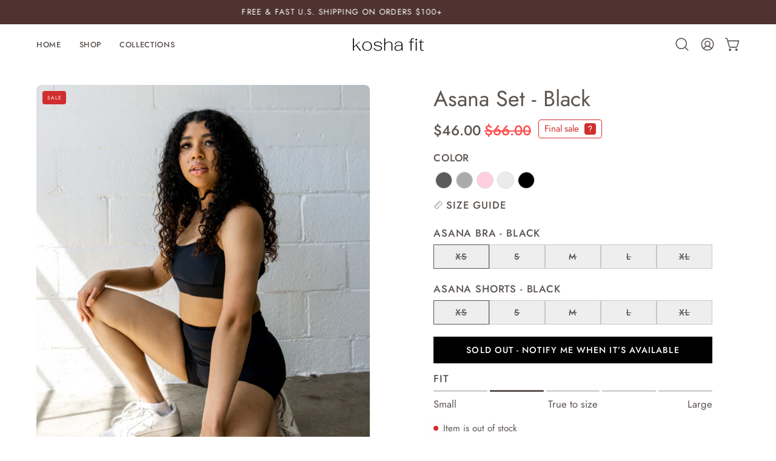

--- FILE ---
content_type: text/html; charset=utf-8
request_url: https://koshafit.com/products/asana-set-black
body_size: 75885
content:
<!doctype html>
<html class="no-js no-touch page-loading" lang="en">
<head>
  <meta name="google-site-verification" content="X3Vqjvsbh3UsAzVqc-0QOHtkbFDg8YIoYROEWzJzTL4" />
  <meta charset="utf-8">
<meta http-equiv="X-UA-Compatible" content="IE=edge">
<meta name="viewport" content="width=device-width, height=device-height, initial-scale=1.0, minimum-scale=1.0">
<link rel="canonical" href="https://koshafit.com/products/asana-set-black"><link rel="preconnect" href="https://fonts.shopifycdn.com" crossorigin><link rel="preload" as="font" href="//koshafit.com/cdn/fonts/jost/jost_n4.d47a1b6347ce4a4c9f437608011273009d91f2b7.woff2" type="font/woff2" crossorigin><link rel="preload" as="font" href="//koshafit.com/cdn/fonts/jost/jost_n4.d47a1b6347ce4a4c9f437608011273009d91f2b7.woff2" type="font/woff2" crossorigin><link rel="preload" as="image" href="//koshafit.com/cdn/shop/t/144/assets/loading.svg?v=91665432863842511931768059777"><style data-shopify>
    :root {
      --overlay-bg: #ffffff;
      --overlay-bg-svg: #000;
    }
  
  .no-js.page-loading .loading-overlay,
  html:not(.page-loading) .loading-overlay { opacity: 0; visibility: hidden; pointer-events: none; animation: fadeOut 1s ease; transition: visibility 0s linear 1s; }

  .loading-overlay { position: fixed; top: 0; left: 0; z-index: 99999; width: 100vw; height: 100vh; display: flex; align-items: center; justify-content: center; background: var(--overlay-bg, var(--COLOR-BLACK-WHITE)); }</style><style data-shopify>.loader__image__holder { position: absolute; top: 0; left: 0; width: 100%; height: 100%; font-size: 0; display: none; align-items: center; justify-content: center; animation: pulse-loading 2s infinite ease-in-out; }
    .loader__image__holder:has(.loader__image--fallback) { animation: none; }
    .loading-image .loader__image__holder { display: flex; }
    .loader__image { max-width: 150px; height: auto; object-fit: contain; }
    .loading-image .loader__image--fallback { width: 150px; height: 150px; max-width: 150px; mask: var(--loading-svg) center center/contain no-repeat; background: var(--overlay-bg-svg, var(--COLOR-WHITE-BLACK)); }</style><script>
    const loadingAppearance = "once";
    const loaded = sessionStorage.getItem('loaded');

    if (loadingAppearance === 'once') {
      if (loaded === null) {
        sessionStorage.setItem('loaded', true);
        document.documentElement.classList.add('loading-image');
      }
    } else {
      document.documentElement.classList.add('loading-image');
    }
  </script><link rel="shortcut icon" href="//koshafit.com/cdn/shop/files/hamburger_logo_32x32.png?v=1748376263" type="image/png">
<title>Asana Set - Black Yoga Bra and Leggings | Kosha Fit
  
  
  </title><meta name="description" content="Combining comfort and performance, you&#39;ll feel great wearing this set through intense workouts and even while lounging at night.">

<meta property="og:site_name" content="Kosha Fit">
<meta property="og:url" content="https://koshafit.com/products/asana-set-black">
<meta property="og:title" content="Asana Set - Black Yoga Bra and Leggings | Kosha Fit">
<meta property="og:type" content="product">
<meta property="og:description" content="Combining comfort and performance, you&#39;ll feel great wearing this set through intense workouts and even while lounging at night."><meta property="og:image" content="http://koshafit.com/cdn/shop/files/BlackSportsBraforYoga.png?v=1713547099">
  <meta property="og:image:secure_url" content="https://koshafit.com/cdn/shop/files/BlackSportsBraforYoga.png?v=1713547099">
  <meta property="og:image:width" content="745">
  <meta property="og:image:height" content="894"><meta property="og:price:amount" content="46.00">
  <meta property="og:price:currency" content="USD"><meta name="twitter:card" content="summary_large_image">
<meta name="twitter:title" content="Asana Set - Black Yoga Bra and Leggings | Kosha Fit">
<meta name="twitter:description" content="Combining comfort and performance, you&#39;ll feel great wearing this set through intense workouts and even while lounging at night."><style data-shopify>@font-face {
  font-family: Jost;
  font-weight: 400;
  font-style: normal;
  font-display: swap;
  src: url("//koshafit.com/cdn/fonts/jost/jost_n4.d47a1b6347ce4a4c9f437608011273009d91f2b7.woff2") format("woff2"),
       url("//koshafit.com/cdn/fonts/jost/jost_n4.791c46290e672b3f85c3d1c651ef2efa3819eadd.woff") format("woff");
}

    @font-face {
  font-family: Jost;
  font-weight: 400;
  font-style: normal;
  font-display: swap;
  src: url("//koshafit.com/cdn/fonts/jost/jost_n4.d47a1b6347ce4a4c9f437608011273009d91f2b7.woff2") format("woff2"),
       url("//koshafit.com/cdn/fonts/jost/jost_n4.791c46290e672b3f85c3d1c651ef2efa3819eadd.woff") format("woff");
}

    @font-face {
  font-family: Jost;
  font-weight: 400;
  font-style: normal;
  font-display: swap;
  src: url("//koshafit.com/cdn/fonts/jost/jost_n4.d47a1b6347ce4a4c9f437608011273009d91f2b7.woff2") format("woff2"),
       url("//koshafit.com/cdn/fonts/jost/jost_n4.791c46290e672b3f85c3d1c651ef2efa3819eadd.woff") format("woff");
}

    @font-face {
  font-family: Jost;
  font-weight: 400;
  font-style: normal;
  font-display: swap;
  src: url("//koshafit.com/cdn/fonts/jost/jost_n4.d47a1b6347ce4a4c9f437608011273009d91f2b7.woff2") format("woff2"),
       url("//koshafit.com/cdn/fonts/jost/jost_n4.791c46290e672b3f85c3d1c651ef2efa3819eadd.woff") format("woff");
}


    
      @font-face {
  font-family: Jost;
  font-weight: 500;
  font-style: normal;
  font-display: swap;
  src: url("//koshafit.com/cdn/fonts/jost/jost_n5.7c8497861ffd15f4e1284cd221f14658b0e95d61.woff2") format("woff2"),
       url("//koshafit.com/cdn/fonts/jost/jost_n5.fb6a06896db583cc2df5ba1b30d9c04383119dd9.woff") format("woff");
}

    

    
      @font-face {
  font-family: Jost;
  font-weight: 100;
  font-style: normal;
  font-display: swap;
  src: url("//koshafit.com/cdn/fonts/jost/jost_n1.546362ec0aa4045fdc2721192f7d2462716cc7d1.woff2") format("woff2"),
       url("//koshafit.com/cdn/fonts/jost/jost_n1.9b0529f29bfd479cc9556e047a2bf95152767216.woff") format("woff");
}

    

    
      @font-face {
  font-family: Jost;
  font-weight: 700;
  font-style: normal;
  font-display: swap;
  src: url("//koshafit.com/cdn/fonts/jost/jost_n7.921dc18c13fa0b0c94c5e2517ffe06139c3615a3.woff2") format("woff2"),
       url("//koshafit.com/cdn/fonts/jost/jost_n7.cbfc16c98c1e195f46c536e775e4e959c5f2f22b.woff") format("woff");
}

    

    
      @font-face {
  font-family: Jost;
  font-weight: 100;
  font-style: normal;
  font-display: swap;
  src: url("//koshafit.com/cdn/fonts/jost/jost_n1.546362ec0aa4045fdc2721192f7d2462716cc7d1.woff2") format("woff2"),
       url("//koshafit.com/cdn/fonts/jost/jost_n1.9b0529f29bfd479cc9556e047a2bf95152767216.woff") format("woff");
}

    

    
      @font-face {
  font-family: Jost;
  font-weight: 500;
  font-style: normal;
  font-display: swap;
  src: url("//koshafit.com/cdn/fonts/jost/jost_n5.7c8497861ffd15f4e1284cd221f14658b0e95d61.woff2") format("woff2"),
       url("//koshafit.com/cdn/fonts/jost/jost_n5.fb6a06896db583cc2df5ba1b30d9c04383119dd9.woff") format("woff");
}

    

    
      @font-face {
  font-family: Jost;
  font-weight: 400;
  font-style: italic;
  font-display: swap;
  src: url("//koshafit.com/cdn/fonts/jost/jost_i4.b690098389649750ada222b9763d55796c5283a5.woff2") format("woff2"),
       url("//koshafit.com/cdn/fonts/jost/jost_i4.fd766415a47e50b9e391ae7ec04e2ae25e7e28b0.woff") format("woff");
}

    

    
      @font-face {
  font-family: Jost;
  font-weight: 700;
  font-style: italic;
  font-display: swap;
  src: url("//koshafit.com/cdn/fonts/jost/jost_i7.d8201b854e41e19d7ed9b1a31fe4fe71deea6d3f.woff2") format("woff2"),
       url("//koshafit.com/cdn/fonts/jost/jost_i7.eae515c34e26b6c853efddc3fc0c552e0de63757.woff") format("woff");
}

    

    
      @font-face {
  font-family: Jost;
  font-weight: 500;
  font-style: normal;
  font-display: swap;
  src: url("//koshafit.com/cdn/fonts/jost/jost_n5.7c8497861ffd15f4e1284cd221f14658b0e95d61.woff2") format("woff2"),
       url("//koshafit.com/cdn/fonts/jost/jost_n5.fb6a06896db583cc2df5ba1b30d9c04383119dd9.woff") format("woff");
}

    
:root {--COLOR-PRIMARY-OPPOSITE: #ffffff;
      --COLOR-PRIMARY-LIGHTEN-DARKEN-ALPHA-20: rgba(118, 109, 105, 0.2);
      --COLOR-PRIMARY-LIGHTEN-DARKEN-ALPHA-30: rgba(118, 109, 105, 0.3);

      --PRIMARY-BUTTONS-COLOR-BG: #5b5451;
      --PRIMARY-BUTTONS-COLOR-TEXT: #ffffff;
      --PRIMARY-BUTTONS-COLOR-TEXT-ALPHA-10: rgba(255, 255, 255, 0.1);
      --PRIMARY-BUTTONS-COLOR-BORDER: #5b5451;
      --PRIMARY-BUTTONS-COLOR-HOVER: rgba(255, 255, 255, 0.2);

      --PRIMARY-BUTTONS-COLOR-LIGHTEN-DARKEN: #766d69;

      --PRIMARY-BUTTONS-COLOR-ALPHA-05: rgba(91, 84, 81, 0.05);
      --PRIMARY-BUTTONS-COLOR-ALPHA-10: rgba(91, 84, 81, 0.1);
      --PRIMARY-BUTTONS-COLOR-ALPHA-50: rgba(91, 84, 81, 0.5);--COLOR-SECONDARY-OPPOSITE: #000000;
      --COLOR-SECONDARY-OPPOSITE-ALPHA-20: rgba(0, 0, 0, 0.2);
      --COLOR-SECONDARY-LIGHTEN-DARKEN-ALPHA-20: rgba(230, 230, 230, 0.2);
      --COLOR-SECONDARY-LIGHTEN-DARKEN-ALPHA-30: rgba(230, 230, 230, 0.3);

      --SECONDARY-BUTTONS-COLOR-BG: #ffffff;
      --SECONDARY-BUTTONS-COLOR-TEXT: #000000;
      --SECONDARY-BUTTONS-COLOR-TEXT-ALPHA-10: rgba(0, 0, 0, 0.1);
      --SECONDARY-BUTTONS-COLOR-BORDER: #ffffff;

      --SECONDARY-BUTTONS-COLOR-ALPHA-05: rgba(255, 255, 255, 0.05);
      --SECONDARY-BUTTONS-COLOR-ALPHA-10: rgba(255, 255, 255, 0.1);
      --SECONDARY-BUTTONS-COLOR-ALPHA-50: rgba(255, 255, 255, 0.5);--OUTLINE-BUTTONS-PRIMARY-BG: transparent;
      --OUTLINE-BUTTONS-PRIMARY-TEXT: #5b5451;
      --OUTLINE-BUTTONS-PRIMARY-TEXT-ALPHA-10: rgba(91, 84, 81, 0.1);
      --OUTLINE-BUTTONS-PRIMARY-BORDER: #5b5451;
      --OUTLINE-BUTTONS-PRIMARY-BG-HOVER: rgba(118, 109, 105, 0.2);

      --OUTLINE-BUTTONS-SECONDARY-BG: transparent;
      --OUTLINE-BUTTONS-SECONDARY-TEXT: #ffffff;
      --OUTLINE-BUTTONS-SECONDARY-TEXT-ALPHA-10: rgba(255, 255, 255, 0.1);
      --OUTLINE-BUTTONS-SECONDARY-BORDER: #ffffff;
      --OUTLINE-BUTTONS-SECONDARY-BG-HOVER: rgba(230, 230, 230, 0.2);

      --OUTLINE-BUTTONS-WHITE-BG: transparent;
      --OUTLINE-BUTTONS-WHITE-TEXT: #ffffff;
      --OUTLINE-BUTTONS-WHITE-TEXT-ALPHA-10: rgba(255, 255, 255, 0.1);
      --OUTLINE-BUTTONS-WHITE-BORDER: #ffffff;

      --OUTLINE-BUTTONS-BLACK-BG: transparent;
      --OUTLINE-BUTTONS-BLACK-TEXT: #000000;
      --OUTLINE-BUTTONS-BLACK-TEXT-ALPHA-10: rgba(0, 0, 0, 0.1);
      --OUTLINE-BUTTONS-BLACK-BORDER: #000000;--OUTLINE-SOLID-BUTTONS-PRIMARY-BG: #5b5451;
      --OUTLINE-SOLID-BUTTONS-PRIMARY-TEXT: #ffffff;
      --OUTLINE-SOLID-BUTTONS-PRIMARY-TEXT-ALPHA-10: rgba(255, 255, 255, 0.1);
      --OUTLINE-SOLID-BUTTONS-PRIMARY-BORDER: #ffffff;
      --OUTLINE-SOLID-BUTTONS-PRIMARY-BG-HOVER: rgba(255, 255, 255, 0.2);

      --OUTLINE-SOLID-BUTTONS-SECONDARY-BG: #ffffff;
      --OUTLINE-SOLID-BUTTONS-SECONDARY-TEXT: #000000;
      --OUTLINE-SOLID-BUTTONS-SECONDARY-TEXT-ALPHA-10: rgba(0, 0, 0, 0.1);
      --OUTLINE-SOLID-BUTTONS-SECONDARY-BORDER: #000000;
      --OUTLINE-SOLID-BUTTONS-SECONDARY-BG-HOVER: rgba(0, 0, 0, 0.2);

      --OUTLINE-SOLID-BUTTONS-WHITE-BG: #ffffff;
      --OUTLINE-SOLID-BUTTONS-WHITE-TEXT: #000000;
      --OUTLINE-SOLID-BUTTONS-WHITE-TEXT-ALPHA-10: rgba(0, 0, 0, 0.1);
      --OUTLINE-SOLID-BUTTONS-WHITE-BORDER: #000000;

      --OUTLINE-SOLID-BUTTONS-BLACK-BG: #000000;
      --OUTLINE-SOLID-BUTTONS-BLACK-TEXT: #ffffff;
      --OUTLINE-SOLID-BUTTONS-BLACK-TEXT-ALPHA-10: rgba(255, 255, 255, 0.1);
      --OUTLINE-SOLID-BUTTONS-BLACK-BORDER: #ffffff;--COLOR-HEADING: #5b5451;
      --COLOR-TEXT: #5b5451;
      --COLOR-TEXT-DARKEN: #252221;
      --COLOR-TEXT-LIGHTEN: #908682;
      --COLOR-TEXT-ALPHA-5: rgba(91, 84, 81, 0.05);
      --COLOR-TEXT-ALPHA-8: rgba(91, 84, 81, 0.08);
      --COLOR-TEXT-ALPHA-10: rgba(91, 84, 81, 0.1);
      --COLOR-TEXT-ALPHA-15: rgba(91, 84, 81, 0.15);
      --COLOR-TEXT-ALPHA-20: rgba(91, 84, 81, 0.2);
      --COLOR-TEXT-ALPHA-25: rgba(91, 84, 81, 0.25);
      --COLOR-TEXT-ALPHA-50: rgba(91, 84, 81, 0.5);
      --COLOR-TEXT-ALPHA-60: rgba(91, 84, 81, 0.6);
      --COLOR-TEXT-ALPHA-85: rgba(91, 84, 81, 0.85);

      --COLOR-BG: #ffffff;
      --COLOR-BG-ALPHA-25: rgba(255, 255, 255, 0.25);
      --COLOR-BG-ALPHA-35: rgba(255, 255, 255, 0.35);
      --COLOR-BG-ALPHA-60: rgba(255, 255, 255, 0.6);
      --COLOR-BG-ALPHA-65: rgba(255, 255, 255, 0.65);
      --COLOR-BG-ALPHA-85: rgba(255, 255, 255, 0.85);
      --COLOR-BG-DARKEN: #e6e6e6;
      --COLOR-BG-LIGHTEN-DARKEN: #e6e6e6;
      --COLOR-BG-LIGHTEN-DARKEN-SHIMMER-BG: #fafafa;
      --COLOR-BG-LIGHTEN-DARKEN-SHIMMER-EFFECT: #f5f5f5;
      --COLOR-BG-LIGHTEN-DARKEN-SHIMMER-ENHANCEMENT: #000000;
      --COLOR-BG-LIGHTEN-DARKEN-FOREGROUND: #f7f7f7;
      --COLOR-BG-LIGHTEN-DARKEN-HIGHLIGHT: #d9d9d9;
      --COLOR-BG-LIGHTEN-DARKEN-SEARCH-LOADER: #cccccc;
      --COLOR-BG-LIGHTEN-DARKEN-SEARCH-LOADER-LINE: #e6e6e6;
      --COLOR-BG-LIGHTEN-DARKEN-2: #cdcdcd;
      --COLOR-BG-LIGHTEN-DARKEN-3: #c0c0c0;
      --COLOR-BG-LIGHTEN-DARKEN-4: #b3b3b3;
      --COLOR-BG-LIGHTEN-DARKEN-5: #a6a6a6;
      --COLOR-BG-LIGHTEN-DARKEN-6: #9a9a9a;
      --COLOR-BG-LIGHTEN-DARKEN-CONTRAST: #b3b3b3;
      --COLOR-BG-LIGHTEN-DARKEN-CONTRAST-2: #a6a6a6;
      --COLOR-BG-LIGHTEN-DARKEN-CONTRAST-3: #999999;
      --COLOR-BG-LIGHTEN-DARKEN-CONTRAST-4: #8c8c8c;
      --COLOR-BG-LIGHTEN-DARKEN-CONTRAST-5: #808080;
      --COLOR-BG-LIGHTEN-DARKEN-CONTRAST-6: #737373;

      --COLOR-INPUT-BG: #ffffff;

      --COLOR-ACCENT: #ebe7e7;
      --COLOR-ACCENT-TEXT: #000;
      --COLOR-ACCENT-MIX-ALPHA: rgba(118, 116, 116, 0.25);

      --COLOR-BORDER: #5b5451;
      --COLOR-BORDER-ALPHA-15: rgba(91, 84, 81, 0.15);
      --COLOR-BORDER-ALPHA-30: rgba(91, 84, 81, 0.3);
      --COLOR-BORDER-ALPHA-50: rgba(91, 84, 81, 0.5);
      --COLOR-BORDER-ALPHA-65: rgba(91, 84, 81, 0.65);
      --COLOR-BORDER-LIGHTEN-DARKEN: #a8a09d;
      --COLOR-BORDER-HAIRLINE: #f7f7f7;

      --COLOR-SALE-BG: #d02e2e;
      --COLOR-SALE-TEXT: #ffffff;
      --COLOR-CUSTOM-BG: #ffffff;
      --COLOR-CUSTOM-TEXT: #000000;
      --COLOR-SOLD-BG: #ffffff;
      --COLOR-SOLD-TEXT: #5b5451;
      --COLOR-SAVING-BG: #d02e2e;
      --COLOR-SAVING-TEXT: #ffffff;

      --COLOR-WHITE-BLACK: #fff;
      --COLOR-BLACK-WHITE: #000;
      --COLOR-BLACK-WHITE-ALPHA-25: rgba(0, 0, 0, 0.25);
      --COLOR-BLACK-WHITE-ALPHA-34: rgba(0, 0, 0, 0.34);
      --COLOR-BG-OVERLAY: rgba(255, 255, 255, 0.5);--COLOR-DISABLED-GREY: rgba(91, 84, 81, 0.05);
      --COLOR-DISABLED-GREY-DARKEN: rgba(91, 84, 81, 0.45);
      --COLOR-ERROR: #D02E2E;
      --COLOR-ERROR-BG: #f3cbcb;
      --COLOR-SUCCESS: #56AD6A;
      --COLOR-SUCCESS-BG: #ECFEF0;
      --COLOR-WARN: #ECBD5E;
      --COLOR-TRANSPARENT: rgba(255, 255, 255, 0);

      --COLOR-WHITE: #ffffff;
      --COLOR-WHITE-DARKEN: #f2f2f2;
      --COLOR-WHITE-ALPHA-10: rgba(255, 255, 255, 0.1);
      --COLOR-WHITE-ALPHA-20: rgba(255, 255, 255, 0.2);
      --COLOR-WHITE-ALPHA-25: rgba(255, 255, 255, 0.25);
      --COLOR-WHITE-ALPHA-50: rgba(255, 255, 255, 0.5);
      --COLOR-WHITE-ALPHA-60: rgba(255, 255, 255, 0.6);
      --COLOR-BLACK: #000000;
      --COLOR-BLACK-LIGHTEN: #1a1a1a;
      --COLOR-BLACK-ALPHA-05: rgba(0, 0, 0, 0.05);
      --COLOR-BLACK-ALPHA-10: rgba(0, 0, 0, 0.1);
      --COLOR-BLACK-ALPHA-20: rgba(0, 0, 0, 0.2);
      --COLOR-BLACK-ALPHA-25: rgba(0, 0, 0, 0.25);
      --COLOR-BLACK-ALPHA-50: rgba(0, 0, 0, 0.5);
      --COLOR-BLACK-ALPHA-60: rgba(0, 0, 0, 0.6);--FONT-STACK-BODY: Jost, sans-serif;
      --FONT-STYLE-BODY: normal;
      --FONT-STYLE-BODY-ITALIC: italic;
      --FONT-ADJUST-BODY: 1.05;

      --FONT-WEIGHT-BODY: 400;
      --FONT-WEIGHT-BODY-LIGHT: 100;
      --FONT-WEIGHT-BODY-MEDIUM: 700;
      --FONT-WEIGHT-BODY-BOLD: 500;

      --FONT-STACK-HEADING: Jost, sans-serif;
      --FONT-STYLE-HEADING: normal;
      --FONT-STYLE-HEADING-ITALIC: italic;
      --FONT-ADJUST-HEADING: 0.9;

      --FONT-WEIGHT-HEADING: 400;
      --FONT-WEIGHT-HEADING-LIGHT: 100;
      --FONT-WEIGHT-HEADING-MEDIUM: 700;
      --FONT-WEIGHT-HEADING-BOLD: 500;

      --FONT-STACK-NAV: Jost, sans-serif;
      --FONT-STYLE-NAV: normal;
      --FONT-STYLE-NAV-ITALIC: italic;
      --FONT-ADJUST-NAV: 0.9;
      --FONT-ADJUST-NAV-TOP-LEVEL: 0.8;

      --FONT-WEIGHT-NAV: 400;
      --FONT-WEIGHT-NAV-LIGHT: 100;
      --FONT-WEIGHT-NAV-MEDIUM: 700;
      --FONT-WEIGHT-NAV-BOLD: 500;

      --FONT-ADJUST-PRODUCT-GRID: 1.15;
      --FONT-ADJUST-PRODUCT-GRID-HEADING: 1.3;

      --FONT-ADJUST-BADGES: 0.95;

      --FONT-STACK-BUTTON: Jost, sans-serif;
      --FONT-STYLE-BUTTON: normal;
      --FONT-STYLE-BUTTON-ITALIC: italic;
      --FONT-ADJUST-SMALL-BUTTON: 0.9;
      --FONT-ADJUST-MEDIUM-BUTTON: 0.9;
      --FONT-ADJUST-LARGE-BUTTON: 0.9;

      --FONT-WEIGHT-BUTTON: 500;
      --FONT-WEIGHT-BUTTON-MEDIUM: 700;
      --FONT-WEIGHT-BUTTON-BOLD: 500;

      --FONT-STACK-SUBHEADING: Jost, sans-serif;
      --FONT-STYLE-SUBHEADING: normal;
      --FONT-ADJUST-SUBHEADING: 0.8;

      --FONT-WEIGHT-SUBHEADING: 400;
      --FONT-WEIGHT-SUBHEADING-BOLD: 500;

      --FONT-STACK-LABEL: Jost, sans-serif;
      --FONT-STYLE-LABEL: normal;
      --FONT-ADJUST-LABEL: 0.95;

      --FONT-STACK-HIGHLIGHT: Jost, sans-serif;
      --FONT-STYLE-HIGHLIGHT: normal;
      --FONT-WEIGHT-HIGHLIGHT: 400;

      --FONT-WEIGHT-LABEL: 500;

      --LETTER-SPACING-NAV: 0.05em;
      --LETTER-SPACING-HEADING: 0.0em;
      --LETTER-SPACING-SUBHEADING: 0.1em;
      --LETTER-SPACING-BUTTON: 0.075em;
      --LETTER-SPACING-LABEL: 0.05em;

      --BUTTON-TEXT-CAPS: uppercase;
      --HEADING-TEXT-CAPS: none;
      --SUBHEADING-TEXT-CAPS: uppercase;
      --LABEL-TEXT-CAPS: uppercase;--FONT-SIZE-INPUT: 1.05rem;--RADIUS: 0px;
      --RADIUS-SMALL: 0px;
      --RADIUS-TINY: 0px;
      --RADIUS-CHECKBOX: 0px;
      --RADIUS-TEXTAREA: 0px;--RADIUS-BADGE: 4px;--PRODUCT-MEDIA-PADDING-TOP: 140.0%;--BORDER-WIDTH: 1px;--STROKE-WIDTH: 12px;--SITE-WIDTH: 1440px;
      --SITE-WIDTH-NARROW: 840px;

      
      --SMALL-BUTTON-WIDTH: 50px;
      --MEDIUM-BUTTON-WIDTH: 150px;
      --LARGE-BUTTON-WIDTH: 200px;
      --SMALL-BUTTON-HEIGHT: 20px;
      --MEDIUM-BUTTON-HEIGHT: 20px;
      --LARGE-BUTTON-HEIGHT: 20px;--COLOR-UPSELLS-BG: #5b5451;
      --COLOR-UPSELLS-TEXT: #ffffff;
      --COLOR-UPSELLS-TEXT-LIGHTEN: #ffffff;
      --COLOR-UPSELLS-DISABLED-GREY-DARKEN: rgba(255, 255, 255, 0.45);
      --UPSELLS-HEIGHT: 165px;
      --UPSELLS-IMAGE-WIDTH: 50%;--ICON-ARROW-RIGHT: url( "//koshafit.com/cdn/shop/t/144/assets/icon-chevron-right.svg?v=115618353204357621731768059777" );--loading-svg: url( "//koshafit.com/cdn/shop/t/144/assets/loading.svg?v=91665432863842511931768059777" );
      --icon-check: url( "//koshafit.com/cdn/shop/t/144/assets/icon-check.svg?v=175316081881880408121768059777" );
      --icon-check-swatch: url( "//koshafit.com/cdn/shop/t/144/assets/icon-check-swatch.svg?v=131897745589030387781768059777" );
      --icon-zoom-in: url( "//koshafit.com/cdn/shop/t/144/assets/icon-zoom-in.svg?v=157433013461716915331768059777" );
      --icon-zoom-out: url( "//koshafit.com/cdn/shop/t/144/assets/icon-zoom-out.svg?v=164909107869959372931768059777" );--collection-sticky-bar-height: 0px;
      --collection-image-padding-top: 60%;

      --drawer-width: 400px;
      --drawer-transition: transform 0.4s cubic-bezier(0.46, 0.01, 0.32, 1);--gutter: 60px;
      --gutter-mobile: 20px;
      --grid-gutter: 20px;
      --grid-gutter-mobile: 35px;--inner: 20px;
      --inner-tablet: 18px;
      --inner-mobile: 16px;--grid: repeat(3, minmax(0, 1fr));
      --grid-tablet: repeat(3, minmax(0, 1fr));
      --grid-mobile: repeat(2, minmax(0, 1fr));
      --megamenu-grid: repeat(4, minmax(0, 1fr));
      --grid-row: 1 / span 3;--scrollbar-width: 0px;--overlay: #000;
      --overlay-opacity: 1;--swatch-width: 38px;
      --swatch-height: 26px;
      --swatch-size: 32px;
      --swatch-size-mobile: 30px;

      
      --move-offset: 20px;

      
      --autoplay-speed: 2200ms;
    }

    
</style><link href="//koshafit.com/cdn/shop/t/144/assets/theme.css?v=110185388234853292691768059777" rel="stylesheet" type="text/css" media="all" /><script
  type="text/javascript"
>
    if (window.MSInputMethodContext && document.documentMode) {
      var scripts = document.getElementsByTagName('script')[0];
      var polyfill = document.createElement("script");
      polyfill.defer = true;
      polyfill.src = "//koshafit.com/cdn/shop/t/144/assets/ie11.js?v=164037955086922138091768059777";

      scripts.parentNode.insertBefore(polyfill, scripts);

      document.documentElement.classList.add('ie11');
    } else {
      document.documentElement.className = document.documentElement.className.replace('no-js', 'js');
    }

    let root = '/';
    if (root[root.length - 1] !== '/') {
      root = `${root}/`;
    }

    window.theme = {
      routes: {
        root: root,
        cart_url: "\/cart",
        cart_add_url: "\/cart\/add",
        cart_change_url: "\/cart\/change",
        shop_url: "https:\/\/koshafit.com",
        searchUrl: '/search',
        predictiveSearchUrl: '/search/suggest',
        product_recommendations_url: "\/recommendations\/products"
      },
      assets: {
        photoswipe: '//koshafit.com/cdn/shop/t/144/assets/photoswipe.js?v=162613001030112971491768059777',
        smoothscroll: '//koshafit.com/cdn/shop/t/144/assets/smoothscroll.js?v=37906625415260927261768059777',
        no_image: "//koshafit.com/cdn/shopifycloud/storefront/assets/no-image-2048-a2addb12_1024x.gif",
        swatches: '//koshafit.com/cdn/shop/t/144/assets/swatches.json?v=108341084980828767351768059777',
        base: "//koshafit.com/cdn/shop/t/144/assets/"
      },
      strings: {
        add_to_cart: "Add to Cart",
        cart_acceptance_error: "You must accept our terms and conditions.",
        cart_empty: "Your cart is currently empty.",
        cart_price: "Price",
        cart_quantity: "Quantity",
        cart_items_one: "{{ count }} item",
        cart_items_many: "{{ count }} items",
        cart_title: "Cart",
        cart_total: "Total",
        continue_shopping: "Continue Shopping",
        free: "Free",
        limit_error: "Sorry, looks like we don\u0026#39;t have enough of this product.",
        preorder: "Pre-Order",
        remove: "Remove",
        sale_badge_text: "Sale",
        saving_badge: "Save {{ discount }}",
        saving_up_to_badge: "Save up to {{ discount }}",
        sold_out: "Sold Out",
        subscription: "Subscription",
        unavailable: "Unavailable",
        unit_price_label: "Unit price",
        unit_price_separator: "per",
        zero_qty_error: "Quantity must be greater than 0.",
        delete_confirm: "Are you sure you wish to delete this address?",
        newsletter_product_availability: "Notify Me When It’s Available"
      },
      icons: {
        close: '<svg aria-hidden="true" focusable="false" role="presentation" class="icon icon-close" viewBox="0 0 192 192"><path d="M150 42 42 150M150 150 42 42" stroke="currentColor" stroke-linecap="round" stroke-linejoin="round"/></svg>'
      },
      settings: {
        animationsEnabled: true,
        cartType: "drawer",
        enableAcceptTerms: false,
        enableInfinityScroll: true,
        enablePaymentButton: true,
        gridImageSize: "cover",
        gridImageAspectRatio: 1.4,
        mobileMenuBehaviour: "link",
        productGridHover: "image",
        savingBadgeType: "percentage",
        showSaleBadge: true,
        showSoldBadge: true,
        showSavingBadge: false,
        quickBuy: "quick_buy",
        suggestArticles: false,
        suggestCollections: false,
        suggestProducts: true,
        suggestPages: false,
        suggestionsResultsLimit: 5,
        currency_code_enable: false,
        hideInventoryCount: true,
        colorSwatchesType: "theme",
        atcButtonShowPrice: true,
        buynowButtonColor: "btn--white",
        buynowButtonStyle: "btn--solid-border",
        buynowButtonSize: "btn--medium",
        mobileMenuType: "new",
      },
      sizes: {
        mobile: 480,
        small: 768,
        large: 1024,
        widescreen: 1440
      },
      moneyFormat: "${{amount}}",
      moneyWithCurrencyFormat: "${{amount}} USD",
      subtotal: 0,
      current_iso_code: "USD",
      info: {
        name: 'Palo Alto'
      },
      version: '6.2.2'
    };
    window.PaloAlto = window.PaloAlto || {};
    window.slate = window.slate || {};
    window.isHeaderTransparent = false;
    window.stickyHeaderHeight = 60;
    window.lastWindowWidth = window.innerWidth || document.documentElement.clientWidth;
</script><script src="//koshafit.com/cdn/shop/t/144/assets/vendor.js?v=42276325216716451771768059777" defer="defer"></script>
<script src="//koshafit.com/cdn/shop/t/144/assets/theme.js?v=8997254070375761731768059777" defer="defer"></script><!-- Manychat -->
<script src="https://widget.manychat.com/1953177_43aa6.js" defer="defer"></script>
<script src="https://mccdn.me/assets/js/widget.js" defer="defer"></script>

<script>window.performance && window.performance.mark && window.performance.mark('shopify.content_for_header.start');</script><meta name="google-site-verification" content="W4XVrrA280mh3kdQvbP7uioB9FpYvaA3OgqL0chq7gw">
<meta name="facebook-domain-verification" content="bf2jcawzpn12ci4m52slfyh60zmsgs">
<meta id="shopify-digital-wallet" name="shopify-digital-wallet" content="/41444507798/digital_wallets/dialog">
<meta name="shopify-requires-components" content="true" product-ids="8516393173213,8516410573021,8516480827613,8516483088605,8516483711197,8516484235485,8516484497629,8516486430941,8516487348445,8516487512285,8516633362653,8516865327325,8579481370845">
<meta name="shopify-checkout-api-token" content="86a4ca1bf7922a4c6c4be4c02d1cfdc6">
<meta id="in-context-paypal-metadata" data-shop-id="41444507798" data-venmo-supported="false" data-environment="production" data-locale="en_US" data-paypal-v4="true" data-currency="USD">
<link rel="alternate" type="application/json+oembed" href="https://koshafit.com/products/asana-set-black.oembed">
<script async="async" src="/checkouts/internal/preloads.js?locale=en-US"></script>
<link rel="preconnect" href="https://shop.app" crossorigin="anonymous">
<script async="async" src="https://shop.app/checkouts/internal/preloads.js?locale=en-US&shop_id=41444507798" crossorigin="anonymous"></script>
<script id="apple-pay-shop-capabilities" type="application/json">{"shopId":41444507798,"countryCode":"US","currencyCode":"USD","merchantCapabilities":["supports3DS"],"merchantId":"gid:\/\/shopify\/Shop\/41444507798","merchantName":"Kosha Fit","requiredBillingContactFields":["postalAddress","email","phone"],"requiredShippingContactFields":["postalAddress","email","phone"],"shippingType":"shipping","supportedNetworks":["visa","masterCard","amex","discover","elo","jcb"],"total":{"type":"pending","label":"Kosha Fit","amount":"1.00"},"shopifyPaymentsEnabled":true,"supportsSubscriptions":true}</script>
<script id="shopify-features" type="application/json">{"accessToken":"86a4ca1bf7922a4c6c4be4c02d1cfdc6","betas":["rich-media-storefront-analytics"],"domain":"koshafit.com","predictiveSearch":true,"shopId":41444507798,"locale":"en"}</script>
<script>var Shopify = Shopify || {};
Shopify.shop = "kosha-fit.myshopify.com";
Shopify.locale = "en";
Shopify.currency = {"active":"USD","rate":"1.0"};
Shopify.country = "US";
Shopify.theme = {"name":"Copy of Copy of (ABDULLAH__Y)(PASWD)","id":157859676381,"schema_name":"Palo Alto","schema_version":"6.2.2","theme_store_id":777,"role":"main"};
Shopify.theme.handle = "null";
Shopify.theme.style = {"id":null,"handle":null};
Shopify.cdnHost = "koshafit.com/cdn";
Shopify.routes = Shopify.routes || {};
Shopify.routes.root = "/";</script>
<script type="module">!function(o){(o.Shopify=o.Shopify||{}).modules=!0}(window);</script>
<script>!function(o){function n(){var o=[];function n(){o.push(Array.prototype.slice.apply(arguments))}return n.q=o,n}var t=o.Shopify=o.Shopify||{};t.loadFeatures=n(),t.autoloadFeatures=n()}(window);</script>
<script>
  window.ShopifyPay = window.ShopifyPay || {};
  window.ShopifyPay.apiHost = "shop.app\/pay";
  window.ShopifyPay.redirectState = null;
</script>
<script id="shop-js-analytics" type="application/json">{"pageType":"product"}</script>
<script defer="defer" async type="module" src="//koshafit.com/cdn/shopifycloud/shop-js/modules/v2/client.init-shop-cart-sync_BdyHc3Nr.en.esm.js"></script>
<script defer="defer" async type="module" src="//koshafit.com/cdn/shopifycloud/shop-js/modules/v2/chunk.common_Daul8nwZ.esm.js"></script>
<script type="module">
  await import("//koshafit.com/cdn/shopifycloud/shop-js/modules/v2/client.init-shop-cart-sync_BdyHc3Nr.en.esm.js");
await import("//koshafit.com/cdn/shopifycloud/shop-js/modules/v2/chunk.common_Daul8nwZ.esm.js");

  window.Shopify.SignInWithShop?.initShopCartSync?.({"fedCMEnabled":true,"windoidEnabled":true});

</script>
<script defer="defer" async type="module" src="//koshafit.com/cdn/shopifycloud/shop-js/modules/v2/client.payment-terms_MV4M3zvL.en.esm.js"></script>
<script defer="defer" async type="module" src="//koshafit.com/cdn/shopifycloud/shop-js/modules/v2/chunk.common_Daul8nwZ.esm.js"></script>
<script defer="defer" async type="module" src="//koshafit.com/cdn/shopifycloud/shop-js/modules/v2/chunk.modal_CQq8HTM6.esm.js"></script>
<script type="module">
  await import("//koshafit.com/cdn/shopifycloud/shop-js/modules/v2/client.payment-terms_MV4M3zvL.en.esm.js");
await import("//koshafit.com/cdn/shopifycloud/shop-js/modules/v2/chunk.common_Daul8nwZ.esm.js");
await import("//koshafit.com/cdn/shopifycloud/shop-js/modules/v2/chunk.modal_CQq8HTM6.esm.js");

  
</script>
<script>
  window.Shopify = window.Shopify || {};
  if (!window.Shopify.featureAssets) window.Shopify.featureAssets = {};
  window.Shopify.featureAssets['shop-js'] = {"shop-cart-sync":["modules/v2/client.shop-cart-sync_QYOiDySF.en.esm.js","modules/v2/chunk.common_Daul8nwZ.esm.js"],"init-fed-cm":["modules/v2/client.init-fed-cm_DchLp9rc.en.esm.js","modules/v2/chunk.common_Daul8nwZ.esm.js"],"shop-button":["modules/v2/client.shop-button_OV7bAJc5.en.esm.js","modules/v2/chunk.common_Daul8nwZ.esm.js"],"init-windoid":["modules/v2/client.init-windoid_DwxFKQ8e.en.esm.js","modules/v2/chunk.common_Daul8nwZ.esm.js"],"shop-cash-offers":["modules/v2/client.shop-cash-offers_DWtL6Bq3.en.esm.js","modules/v2/chunk.common_Daul8nwZ.esm.js","modules/v2/chunk.modal_CQq8HTM6.esm.js"],"shop-toast-manager":["modules/v2/client.shop-toast-manager_CX9r1SjA.en.esm.js","modules/v2/chunk.common_Daul8nwZ.esm.js"],"init-shop-email-lookup-coordinator":["modules/v2/client.init-shop-email-lookup-coordinator_UhKnw74l.en.esm.js","modules/v2/chunk.common_Daul8nwZ.esm.js"],"pay-button":["modules/v2/client.pay-button_DzxNnLDY.en.esm.js","modules/v2/chunk.common_Daul8nwZ.esm.js"],"avatar":["modules/v2/client.avatar_BTnouDA3.en.esm.js"],"init-shop-cart-sync":["modules/v2/client.init-shop-cart-sync_BdyHc3Nr.en.esm.js","modules/v2/chunk.common_Daul8nwZ.esm.js"],"shop-login-button":["modules/v2/client.shop-login-button_D8B466_1.en.esm.js","modules/v2/chunk.common_Daul8nwZ.esm.js","modules/v2/chunk.modal_CQq8HTM6.esm.js"],"init-customer-accounts-sign-up":["modules/v2/client.init-customer-accounts-sign-up_C8fpPm4i.en.esm.js","modules/v2/client.shop-login-button_D8B466_1.en.esm.js","modules/v2/chunk.common_Daul8nwZ.esm.js","modules/v2/chunk.modal_CQq8HTM6.esm.js"],"init-shop-for-new-customer-accounts":["modules/v2/client.init-shop-for-new-customer-accounts_CVTO0Ztu.en.esm.js","modules/v2/client.shop-login-button_D8B466_1.en.esm.js","modules/v2/chunk.common_Daul8nwZ.esm.js","modules/v2/chunk.modal_CQq8HTM6.esm.js"],"init-customer-accounts":["modules/v2/client.init-customer-accounts_dRgKMfrE.en.esm.js","modules/v2/client.shop-login-button_D8B466_1.en.esm.js","modules/v2/chunk.common_Daul8nwZ.esm.js","modules/v2/chunk.modal_CQq8HTM6.esm.js"],"shop-follow-button":["modules/v2/client.shop-follow-button_CkZpjEct.en.esm.js","modules/v2/chunk.common_Daul8nwZ.esm.js","modules/v2/chunk.modal_CQq8HTM6.esm.js"],"lead-capture":["modules/v2/client.lead-capture_BntHBhfp.en.esm.js","modules/v2/chunk.common_Daul8nwZ.esm.js","modules/v2/chunk.modal_CQq8HTM6.esm.js"],"checkout-modal":["modules/v2/client.checkout-modal_CfxcYbTm.en.esm.js","modules/v2/chunk.common_Daul8nwZ.esm.js","modules/v2/chunk.modal_CQq8HTM6.esm.js"],"shop-login":["modules/v2/client.shop-login_Da4GZ2H6.en.esm.js","modules/v2/chunk.common_Daul8nwZ.esm.js","modules/v2/chunk.modal_CQq8HTM6.esm.js"],"payment-terms":["modules/v2/client.payment-terms_MV4M3zvL.en.esm.js","modules/v2/chunk.common_Daul8nwZ.esm.js","modules/v2/chunk.modal_CQq8HTM6.esm.js"]};
</script>
<script>(function() {
  var isLoaded = false;
  function asyncLoad() {
    if (isLoaded) return;
    isLoaded = true;
    var urls = ["\/\/cdn.shopify.com\/proxy\/9f652b7f2cae6ac49909f227a3668374fa0706b0d0073bd7dcac3126395041fb\/api.goaffpro.com\/loader.js?shop=kosha-fit.myshopify.com\u0026sp-cache-control=cHVibGljLCBtYXgtYWdlPTkwMA","https:\/\/cdn.rebuyengine.com\/onsite\/js\/rebuy.js?shop=kosha-fit.myshopify.com","https:\/\/sdk.postscript.io\/sdk-script-loader.bundle.js?shopId=18426\u0026shop=kosha-fit.myshopify.com","https:\/\/shopify-extension.getredo.com\/main.js?widget_id=wya5gyo393xmegd\u0026shop=kosha-fit.myshopify.com"];
    for (var i = 0; i < urls.length; i++) {
      var s = document.createElement('script');
      s.type = 'text/javascript';
      s.async = true;
      s.src = urls[i];
      var x = document.getElementsByTagName('script')[0];
      x.parentNode.insertBefore(s, x);
    }
  };
  if(window.attachEvent) {
    window.attachEvent('onload', asyncLoad);
  } else {
    window.addEventListener('load', asyncLoad, false);
  }
})();</script>
<script id="__st">var __st={"a":41444507798,"offset":-18000,"reqid":"22f62a00-9847-45ac-908e-e65d8c758dcf-1768967243","pageurl":"koshafit.com\/products\/asana-set-black","u":"f3846c1e6be5","p":"product","rtyp":"product","rid":8516486430941};</script>
<script>window.ShopifyPaypalV4VisibilityTracking = true;</script>
<script id="captcha-bootstrap">!function(){'use strict';const t='contact',e='account',n='new_comment',o=[[t,t],['blogs',n],['comments',n],[t,'customer']],c=[[e,'customer_login'],[e,'guest_login'],[e,'recover_customer_password'],[e,'create_customer']],r=t=>t.map((([t,e])=>`form[action*='/${t}']:not([data-nocaptcha='true']) input[name='form_type'][value='${e}']`)).join(','),a=t=>()=>t?[...document.querySelectorAll(t)].map((t=>t.form)):[];function s(){const t=[...o],e=r(t);return a(e)}const i='password',u='form_key',d=['recaptcha-v3-token','g-recaptcha-response','h-captcha-response',i],f=()=>{try{return window.sessionStorage}catch{return}},m='__shopify_v',_=t=>t.elements[u];function p(t,e,n=!1){try{const o=window.sessionStorage,c=JSON.parse(o.getItem(e)),{data:r}=function(t){const{data:e,action:n}=t;return t[m]||n?{data:e,action:n}:{data:t,action:n}}(c);for(const[e,n]of Object.entries(r))t.elements[e]&&(t.elements[e].value=n);n&&o.removeItem(e)}catch(o){console.error('form repopulation failed',{error:o})}}const l='form_type',E='cptcha';function T(t){t.dataset[E]=!0}const w=window,h=w.document,L='Shopify',v='ce_forms',y='captcha';let A=!1;((t,e)=>{const n=(g='f06e6c50-85a8-45c8-87d0-21a2b65856fe',I='https://cdn.shopify.com/shopifycloud/storefront-forms-hcaptcha/ce_storefront_forms_captcha_hcaptcha.v1.5.2.iife.js',D={infoText:'Protected by hCaptcha',privacyText:'Privacy',termsText:'Terms'},(t,e,n)=>{const o=w[L][v],c=o.bindForm;if(c)return c(t,g,e,D).then(n);var r;o.q.push([[t,g,e,D],n]),r=I,A||(h.body.append(Object.assign(h.createElement('script'),{id:'captcha-provider',async:!0,src:r})),A=!0)});var g,I,D;w[L]=w[L]||{},w[L][v]=w[L][v]||{},w[L][v].q=[],w[L][y]=w[L][y]||{},w[L][y].protect=function(t,e){n(t,void 0,e),T(t)},Object.freeze(w[L][y]),function(t,e,n,w,h,L){const[v,y,A,g]=function(t,e,n){const i=e?o:[],u=t?c:[],d=[...i,...u],f=r(d),m=r(i),_=r(d.filter((([t,e])=>n.includes(e))));return[a(f),a(m),a(_),s()]}(w,h,L),I=t=>{const e=t.target;return e instanceof HTMLFormElement?e:e&&e.form},D=t=>v().includes(t);t.addEventListener('submit',(t=>{const e=I(t);if(!e)return;const n=D(e)&&!e.dataset.hcaptchaBound&&!e.dataset.recaptchaBound,o=_(e),c=g().includes(e)&&(!o||!o.value);(n||c)&&t.preventDefault(),c&&!n&&(function(t){try{if(!f())return;!function(t){const e=f();if(!e)return;const n=_(t);if(!n)return;const o=n.value;o&&e.removeItem(o)}(t);const e=Array.from(Array(32),(()=>Math.random().toString(36)[2])).join('');!function(t,e){_(t)||t.append(Object.assign(document.createElement('input'),{type:'hidden',name:u})),t.elements[u].value=e}(t,e),function(t,e){const n=f();if(!n)return;const o=[...t.querySelectorAll(`input[type='${i}']`)].map((({name:t})=>t)),c=[...d,...o],r={};for(const[a,s]of new FormData(t).entries())c.includes(a)||(r[a]=s);n.setItem(e,JSON.stringify({[m]:1,action:t.action,data:r}))}(t,e)}catch(e){console.error('failed to persist form',e)}}(e),e.submit())}));const S=(t,e)=>{t&&!t.dataset[E]&&(n(t,e.some((e=>e===t))),T(t))};for(const o of['focusin','change'])t.addEventListener(o,(t=>{const e=I(t);D(e)&&S(e,y())}));const B=e.get('form_key'),M=e.get(l),P=B&&M;t.addEventListener('DOMContentLoaded',(()=>{const t=y();if(P)for(const e of t)e.elements[l].value===M&&p(e,B);[...new Set([...A(),...v().filter((t=>'true'===t.dataset.shopifyCaptcha))])].forEach((e=>S(e,t)))}))}(h,new URLSearchParams(w.location.search),n,t,e,['guest_login'])})(!0,!0)}();</script>
<script integrity="sha256-4kQ18oKyAcykRKYeNunJcIwy7WH5gtpwJnB7kiuLZ1E=" data-source-attribution="shopify.loadfeatures" defer="defer" src="//koshafit.com/cdn/shopifycloud/storefront/assets/storefront/load_feature-a0a9edcb.js" crossorigin="anonymous"></script>
<script crossorigin="anonymous" defer="defer" src="//koshafit.com/cdn/shopifycloud/storefront/assets/shopify_pay/storefront-65b4c6d7.js?v=20250812"></script>
<script data-source-attribution="shopify.dynamic_checkout.dynamic.init">var Shopify=Shopify||{};Shopify.PaymentButton=Shopify.PaymentButton||{isStorefrontPortableWallets:!0,init:function(){window.Shopify.PaymentButton.init=function(){};var t=document.createElement("script");t.src="https://koshafit.com/cdn/shopifycloud/portable-wallets/latest/portable-wallets.en.js",t.type="module",document.head.appendChild(t)}};
</script>
<script data-source-attribution="shopify.dynamic_checkout.buyer_consent">
  function portableWalletsHideBuyerConsent(e){var t=document.getElementById("shopify-buyer-consent"),n=document.getElementById("shopify-subscription-policy-button");t&&n&&(t.classList.add("hidden"),t.setAttribute("aria-hidden","true"),n.removeEventListener("click",e))}function portableWalletsShowBuyerConsent(e){var t=document.getElementById("shopify-buyer-consent"),n=document.getElementById("shopify-subscription-policy-button");t&&n&&(t.classList.remove("hidden"),t.removeAttribute("aria-hidden"),n.addEventListener("click",e))}window.Shopify?.PaymentButton&&(window.Shopify.PaymentButton.hideBuyerConsent=portableWalletsHideBuyerConsent,window.Shopify.PaymentButton.showBuyerConsent=portableWalletsShowBuyerConsent);
</script>
<script>
  function portableWalletsCleanup(e){e&&e.src&&console.error("Failed to load portable wallets script "+e.src);var t=document.querySelectorAll("shopify-accelerated-checkout .shopify-payment-button__skeleton, shopify-accelerated-checkout-cart .wallet-cart-button__skeleton"),e=document.getElementById("shopify-buyer-consent");for(let e=0;e<t.length;e++)t[e].remove();e&&e.remove()}function portableWalletsNotLoadedAsModule(e){e instanceof ErrorEvent&&"string"==typeof e.message&&e.message.includes("import.meta")&&"string"==typeof e.filename&&e.filename.includes("portable-wallets")&&(window.removeEventListener("error",portableWalletsNotLoadedAsModule),window.Shopify.PaymentButton.failedToLoad=e,"loading"===document.readyState?document.addEventListener("DOMContentLoaded",window.Shopify.PaymentButton.init):window.Shopify.PaymentButton.init())}window.addEventListener("error",portableWalletsNotLoadedAsModule);
</script>

<script type="module" src="https://koshafit.com/cdn/shopifycloud/portable-wallets/latest/portable-wallets.en.js" onError="portableWalletsCleanup(this)" crossorigin="anonymous"></script>
<script nomodule>
  document.addEventListener("DOMContentLoaded", portableWalletsCleanup);
</script>

<link id="shopify-accelerated-checkout-styles" rel="stylesheet" media="screen" href="https://koshafit.com/cdn/shopifycloud/portable-wallets/latest/accelerated-checkout-backwards-compat.css" crossorigin="anonymous">
<style id="shopify-accelerated-checkout-cart">
        #shopify-buyer-consent {
  margin-top: 1em;
  display: inline-block;
  width: 100%;
}

#shopify-buyer-consent.hidden {
  display: none;
}

#shopify-subscription-policy-button {
  background: none;
  border: none;
  padding: 0;
  text-decoration: underline;
  font-size: inherit;
  cursor: pointer;
}

#shopify-subscription-policy-button::before {
  box-shadow: none;
}

      </style>

<script>window.performance && window.performance.mark && window.performance.mark('shopify.content_for_header.end');</script><script id="shop-promise-product" type="application/json">
  {
    "productId": "8516486430941",
    "variantId": "45005175554269"
  }
</script>
<script id="shop-promise-features" type="application/json">
  {
    "supportedPromiseBrands": ["buy_with_prime"],
    "f_b9ba94d16a7d18ccd91d68be01e37df6": false,
    "f_85e460659f2e1fdd04f763b1587427a4": false
  }
</script>
<script fetchpriority="high" defer="defer" src="https://koshafit.com/cdn/shopifycloud/shop-promise-pdp/prod/shop_promise_pdp.js?v=1" data-source-attribution="shopify.shop-promise-pdp" crossorigin="anonymous"></script>
<link rel="preload" href="https://static-na.payments-amazon.com/checkout.js" as="script">

<!-- BEGIN app block: shopify://apps/klaviyo-email-marketing-sms/blocks/klaviyo-onsite-embed/2632fe16-c075-4321-a88b-50b567f42507 -->












  <script async src="https://static.klaviyo.com/onsite/js/XY22HH/klaviyo.js?company_id=XY22HH"></script>
  <script>!function(){if(!window.klaviyo){window._klOnsite=window._klOnsite||[];try{window.klaviyo=new Proxy({},{get:function(n,i){return"push"===i?function(){var n;(n=window._klOnsite).push.apply(n,arguments)}:function(){for(var n=arguments.length,o=new Array(n),w=0;w<n;w++)o[w]=arguments[w];var t="function"==typeof o[o.length-1]?o.pop():void 0,e=new Promise((function(n){window._klOnsite.push([i].concat(o,[function(i){t&&t(i),n(i)}]))}));return e}}})}catch(n){window.klaviyo=window.klaviyo||[],window.klaviyo.push=function(){var n;(n=window._klOnsite).push.apply(n,arguments)}}}}();</script>

  
    <script id="viewed_product">
      if (item == null) {
        var _learnq = _learnq || [];

        var MetafieldReviews = null
        var MetafieldYotpoRating = null
        var MetafieldYotpoCount = null
        var MetafieldLooxRating = null
        var MetafieldLooxCount = null
        var okendoProduct = null
        var okendoProductReviewCount = null
        var okendoProductReviewAverageValue = null
        try {
          // The following fields are used for Customer Hub recently viewed in order to add reviews.
          // This information is not part of __kla_viewed. Instead, it is part of __kla_viewed_reviewed_items
          MetafieldReviews = {"rating":{"scale_min":"1.0","scale_max":"5.0","value":"5.0"},"rating_count":106};
          MetafieldYotpoRating = "5"
          MetafieldYotpoCount = "106"
          MetafieldLooxRating = null
          MetafieldLooxCount = null

          okendoProduct = null
          // If the okendo metafield is not legacy, it will error, which then requires the new json formatted data
          if (okendoProduct && 'error' in okendoProduct) {
            okendoProduct = null
          }
          okendoProductReviewCount = okendoProduct ? okendoProduct.reviewCount : null
          okendoProductReviewAverageValue = okendoProduct ? okendoProduct.reviewAverageValue : null
        } catch (error) {
          console.error('Error in Klaviyo onsite reviews tracking:', error);
        }

        var item = {
          Name: "Asana Set - Black",
          ProductID: 8516486430941,
          Categories: ["All","Early Access - Black Friday Shop","KOSHAFIT SETS","ON SALE","Shop by Set"],
          ImageURL: "https://koshafit.com/cdn/shop/files/BlackSportsBraforYoga_grande.png?v=1713547099",
          URL: "https://koshafit.com/products/asana-set-black",
          Brand: "Kosha Fit",
          Price: "$46.00",
          Value: "46.00",
          CompareAtPrice: "$66.00"
        };
        _learnq.push(['track', 'Viewed Product', item]);
        _learnq.push(['trackViewedItem', {
          Title: item.Name,
          ItemId: item.ProductID,
          Categories: item.Categories,
          ImageUrl: item.ImageURL,
          Url: item.URL,
          Metadata: {
            Brand: item.Brand,
            Price: item.Price,
            Value: item.Value,
            CompareAtPrice: item.CompareAtPrice
          },
          metafields:{
            reviews: MetafieldReviews,
            yotpo:{
              rating: MetafieldYotpoRating,
              count: MetafieldYotpoCount,
            },
            loox:{
              rating: MetafieldLooxRating,
              count: MetafieldLooxCount,
            },
            okendo: {
              rating: okendoProductReviewAverageValue,
              count: okendoProductReviewCount,
            }
          }
        }]);
      }
    </script>
  




  <script>
    window.klaviyoReviewsProductDesignMode = false
  </script>



  <!-- BEGIN app snippet: customer-hub-data --><script>
  if (!window.customerHub) {
    window.customerHub = {};
  }
  window.customerHub.storefrontRoutes = {
    login: "https://koshafit.com/customer_authentication/redirect?locale=en&region_country=US?return_url=%2F%23k-hub",
    register: "https://shopify.com/41444507798/account?locale=en?return_url=%2F%23k-hub",
    logout: "/account/logout",
    profile: "/account",
    addresses: "/account/addresses",
  };
  
  window.customerHub.userId = null;
  
  window.customerHub.storeDomain = "kosha-fit.myshopify.com";

  
    window.customerHub.activeProduct = {
      name: "Asana Set - Black",
      category: null,
      imageUrl: "https://koshafit.com/cdn/shop/files/BlackSportsBraforYoga_grande.png?v=1713547099",
      id: "8516486430941",
      link: "https://koshafit.com/products/asana-set-black",
      variants: [
        
          {
            id: "45005175554269",
            
            imageUrl: "https://koshafit.com/cdn/shop/files/BlackSportsBraforYoga.png?v=1713547099&width=500",
            
            price: "4600",
            currency: "USD",
            availableForSale: false,
            title: "XS \/ XS",
          },
        
          {
            id: "45005175587037",
            
            imageUrl: "https://koshafit.com/cdn/shop/files/BlackSportsBraforYoga.png?v=1713547099&width=500",
            
            price: "4600",
            currency: "USD",
            availableForSale: false,
            title: "XS \/ S",
          },
        
          {
            id: "45005175619805",
            
            imageUrl: "https://koshafit.com/cdn/shop/files/BlackSportsBraforYoga.png?v=1713547099&width=500",
            
            price: "4600",
            currency: "USD",
            availableForSale: false,
            title: "XS \/ M",
          },
        
          {
            id: "45005175652573",
            
            imageUrl: "https://koshafit.com/cdn/shop/files/BlackSportsBraforYoga.png?v=1713547099&width=500",
            
            price: "4600",
            currency: "USD",
            availableForSale: false,
            title: "XS \/ L",
          },
        
          {
            id: "45005175685341",
            
            imageUrl: "https://koshafit.com/cdn/shop/files/BlackSportsBraforYoga.png?v=1713547099&width=500",
            
            price: "4600",
            currency: "USD",
            availableForSale: false,
            title: "XS \/ XL",
          },
        
          {
            id: "45005175718109",
            
            imageUrl: "https://koshafit.com/cdn/shop/files/BlackSportsBraforYoga.png?v=1713547099&width=500",
            
            price: "4600",
            currency: "USD",
            availableForSale: false,
            title: "S \/ XS",
          },
        
          {
            id: "45005175750877",
            
            imageUrl: "https://koshafit.com/cdn/shop/files/BlackSportsBraforYoga.png?v=1713547099&width=500",
            
            price: "4600",
            currency: "USD",
            availableForSale: false,
            title: "S \/ S",
          },
        
          {
            id: "45005175783645",
            
            imageUrl: "https://koshafit.com/cdn/shop/files/BlackSportsBraforYoga.png?v=1713547099&width=500",
            
            price: "4600",
            currency: "USD",
            availableForSale: false,
            title: "S \/ M",
          },
        
          {
            id: "45005175816413",
            
            imageUrl: "https://koshafit.com/cdn/shop/files/BlackSportsBraforYoga.png?v=1713547099&width=500",
            
            price: "4600",
            currency: "USD",
            availableForSale: false,
            title: "S \/ L",
          },
        
          {
            id: "45005175849181",
            
            imageUrl: "https://koshafit.com/cdn/shop/files/BlackSportsBraforYoga.png?v=1713547099&width=500",
            
            price: "4600",
            currency: "USD",
            availableForSale: false,
            title: "S \/ XL",
          },
        
          {
            id: "45005175881949",
            
            imageUrl: "https://koshafit.com/cdn/shop/files/BlackSportsBraforYoga.png?v=1713547099&width=500",
            
            price: "4600",
            currency: "USD",
            availableForSale: false,
            title: "M \/ XS",
          },
        
          {
            id: "45005175914717",
            
            imageUrl: "https://koshafit.com/cdn/shop/files/BlackSportsBraforYoga.png?v=1713547099&width=500",
            
            price: "4600",
            currency: "USD",
            availableForSale: false,
            title: "M \/ S",
          },
        
          {
            id: "45005175947485",
            
            imageUrl: "https://koshafit.com/cdn/shop/files/BlackSportsBraforYoga.png?v=1713547099&width=500",
            
            price: "4600",
            currency: "USD",
            availableForSale: false,
            title: "M \/ M",
          },
        
          {
            id: "45005175980253",
            
            imageUrl: "https://koshafit.com/cdn/shop/files/BlackSportsBraforYoga.png?v=1713547099&width=500",
            
            price: "4600",
            currency: "USD",
            availableForSale: false,
            title: "M \/ L",
          },
        
          {
            id: "45005176013021",
            
            imageUrl: "https://koshafit.com/cdn/shop/files/BlackSportsBraforYoga.png?v=1713547099&width=500",
            
            price: "4600",
            currency: "USD",
            availableForSale: false,
            title: "M \/ XL",
          },
        
          {
            id: "45005176045789",
            
            imageUrl: "https://koshafit.com/cdn/shop/files/BlackSportsBraforYoga.png?v=1713547099&width=500",
            
            price: "4600",
            currency: "USD",
            availableForSale: false,
            title: "L \/ XS",
          },
        
          {
            id: "45005176078557",
            
            imageUrl: "https://koshafit.com/cdn/shop/files/BlackSportsBraforYoga.png?v=1713547099&width=500",
            
            price: "4600",
            currency: "USD",
            availableForSale: false,
            title: "L \/ S",
          },
        
          {
            id: "45005176111325",
            
            imageUrl: "https://koshafit.com/cdn/shop/files/BlackSportsBraforYoga.png?v=1713547099&width=500",
            
            price: "4600",
            currency: "USD",
            availableForSale: false,
            title: "L \/ M",
          },
        
          {
            id: "45005176144093",
            
            imageUrl: "https://koshafit.com/cdn/shop/files/BlackSportsBraforYoga.png?v=1713547099&width=500",
            
            price: "4600",
            currency: "USD",
            availableForSale: false,
            title: "L \/ L",
          },
        
          {
            id: "45005176176861",
            
            imageUrl: "https://koshafit.com/cdn/shop/files/BlackSportsBraforYoga.png?v=1713547099&width=500",
            
            price: "4600",
            currency: "USD",
            availableForSale: false,
            title: "L \/ XL",
          },
        
          {
            id: "45005176209629",
            
            imageUrl: "https://koshafit.com/cdn/shop/files/BlackSportsBraforYoga.png?v=1713547099&width=500",
            
            price: "4600",
            currency: "USD",
            availableForSale: false,
            title: "XL \/ XS",
          },
        
          {
            id: "45005176242397",
            
            imageUrl: "https://koshafit.com/cdn/shop/files/BlackSportsBraforYoga.png?v=1713547099&width=500",
            
            price: "4600",
            currency: "USD",
            availableForSale: false,
            title: "XL \/ S",
          },
        
          {
            id: "45005176275165",
            
            imageUrl: "https://koshafit.com/cdn/shop/files/BlackSportsBraforYoga.png?v=1713547099&width=500",
            
            price: "4600",
            currency: "USD",
            availableForSale: false,
            title: "XL \/ M",
          },
        
          {
            id: "45005176307933",
            
            imageUrl: "https://koshafit.com/cdn/shop/files/BlackSportsBraforYoga.png?v=1713547099&width=500",
            
            price: "4600",
            currency: "USD",
            availableForSale: false,
            title: "XL \/ L",
          },
        
          {
            id: "45005176340701",
            
            imageUrl: "https://koshafit.com/cdn/shop/files/BlackSportsBraforYoga.png?v=1713547099&width=500",
            
            price: "4600",
            currency: "USD",
            availableForSale: false,
            title: "XL \/ XL",
          },
        
      ],
    };
    window.customerHub.activeProduct.variants.forEach((variant) => {
        
        variant.price = `${variant.price.slice(0, -2)}.${variant.price.slice(-2)}`;
    });
  

  
    window.customerHub.storeLocale = {
        currentLanguage: 'en',
        currentCountry: 'US',
        availableLanguages: [
          
            {
              iso_code: 'en',
              endonym_name: 'English'
            }
          
        ],
        availableCountries: [
          
            {
              iso_code: 'AF',
              name: 'Afghanistan',
              currency_code: 'USD'
            },
          
            {
              iso_code: 'AX',
              name: 'Åland Islands',
              currency_code: 'USD'
            },
          
            {
              iso_code: 'AL',
              name: 'Albania',
              currency_code: 'USD'
            },
          
            {
              iso_code: 'DZ',
              name: 'Algeria',
              currency_code: 'USD'
            },
          
            {
              iso_code: 'AD',
              name: 'Andorra',
              currency_code: 'USD'
            },
          
            {
              iso_code: 'AO',
              name: 'Angola',
              currency_code: 'USD'
            },
          
            {
              iso_code: 'AI',
              name: 'Anguilla',
              currency_code: 'USD'
            },
          
            {
              iso_code: 'AG',
              name: 'Antigua &amp; Barbuda',
              currency_code: 'USD'
            },
          
            {
              iso_code: 'AR',
              name: 'Argentina',
              currency_code: 'USD'
            },
          
            {
              iso_code: 'AM',
              name: 'Armenia',
              currency_code: 'USD'
            },
          
            {
              iso_code: 'AW',
              name: 'Aruba',
              currency_code: 'USD'
            },
          
            {
              iso_code: 'AC',
              name: 'Ascension Island',
              currency_code: 'USD'
            },
          
            {
              iso_code: 'AU',
              name: 'Australia',
              currency_code: 'USD'
            },
          
            {
              iso_code: 'AT',
              name: 'Austria',
              currency_code: 'USD'
            },
          
            {
              iso_code: 'AZ',
              name: 'Azerbaijan',
              currency_code: 'USD'
            },
          
            {
              iso_code: 'BS',
              name: 'Bahamas',
              currency_code: 'USD'
            },
          
            {
              iso_code: 'BH',
              name: 'Bahrain',
              currency_code: 'USD'
            },
          
            {
              iso_code: 'BD',
              name: 'Bangladesh',
              currency_code: 'USD'
            },
          
            {
              iso_code: 'BB',
              name: 'Barbados',
              currency_code: 'USD'
            },
          
            {
              iso_code: 'BY',
              name: 'Belarus',
              currency_code: 'USD'
            },
          
            {
              iso_code: 'BE',
              name: 'Belgium',
              currency_code: 'USD'
            },
          
            {
              iso_code: 'BZ',
              name: 'Belize',
              currency_code: 'USD'
            },
          
            {
              iso_code: 'BJ',
              name: 'Benin',
              currency_code: 'USD'
            },
          
            {
              iso_code: 'BM',
              name: 'Bermuda',
              currency_code: 'USD'
            },
          
            {
              iso_code: 'BT',
              name: 'Bhutan',
              currency_code: 'USD'
            },
          
            {
              iso_code: 'BO',
              name: 'Bolivia',
              currency_code: 'USD'
            },
          
            {
              iso_code: 'BA',
              name: 'Bosnia &amp; Herzegovina',
              currency_code: 'USD'
            },
          
            {
              iso_code: 'BW',
              name: 'Botswana',
              currency_code: 'USD'
            },
          
            {
              iso_code: 'BR',
              name: 'Brazil',
              currency_code: 'USD'
            },
          
            {
              iso_code: 'IO',
              name: 'British Indian Ocean Territory',
              currency_code: 'USD'
            },
          
            {
              iso_code: 'VG',
              name: 'British Virgin Islands',
              currency_code: 'USD'
            },
          
            {
              iso_code: 'BN',
              name: 'Brunei',
              currency_code: 'USD'
            },
          
            {
              iso_code: 'BG',
              name: 'Bulgaria',
              currency_code: 'USD'
            },
          
            {
              iso_code: 'BF',
              name: 'Burkina Faso',
              currency_code: 'USD'
            },
          
            {
              iso_code: 'BI',
              name: 'Burundi',
              currency_code: 'USD'
            },
          
            {
              iso_code: 'KH',
              name: 'Cambodia',
              currency_code: 'USD'
            },
          
            {
              iso_code: 'CM',
              name: 'Cameroon',
              currency_code: 'USD'
            },
          
            {
              iso_code: 'CA',
              name: 'Canada',
              currency_code: 'CAD'
            },
          
            {
              iso_code: 'CV',
              name: 'Cape Verde',
              currency_code: 'USD'
            },
          
            {
              iso_code: 'BQ',
              name: 'Caribbean Netherlands',
              currency_code: 'USD'
            },
          
            {
              iso_code: 'KY',
              name: 'Cayman Islands',
              currency_code: 'USD'
            },
          
            {
              iso_code: 'CF',
              name: 'Central African Republic',
              currency_code: 'USD'
            },
          
            {
              iso_code: 'TD',
              name: 'Chad',
              currency_code: 'USD'
            },
          
            {
              iso_code: 'CL',
              name: 'Chile',
              currency_code: 'USD'
            },
          
            {
              iso_code: 'CN',
              name: 'China',
              currency_code: 'USD'
            },
          
            {
              iso_code: 'CX',
              name: 'Christmas Island',
              currency_code: 'USD'
            },
          
            {
              iso_code: 'CC',
              name: 'Cocos (Keeling) Islands',
              currency_code: 'USD'
            },
          
            {
              iso_code: 'CO',
              name: 'Colombia',
              currency_code: 'USD'
            },
          
            {
              iso_code: 'KM',
              name: 'Comoros',
              currency_code: 'USD'
            },
          
            {
              iso_code: 'CG',
              name: 'Congo - Brazzaville',
              currency_code: 'USD'
            },
          
            {
              iso_code: 'CD',
              name: 'Congo - Kinshasa',
              currency_code: 'USD'
            },
          
            {
              iso_code: 'CK',
              name: 'Cook Islands',
              currency_code: 'USD'
            },
          
            {
              iso_code: 'CR',
              name: 'Costa Rica',
              currency_code: 'USD'
            },
          
            {
              iso_code: 'CI',
              name: 'Côte d’Ivoire',
              currency_code: 'USD'
            },
          
            {
              iso_code: 'HR',
              name: 'Croatia',
              currency_code: 'USD'
            },
          
            {
              iso_code: 'CW',
              name: 'Curaçao',
              currency_code: 'USD'
            },
          
            {
              iso_code: 'CY',
              name: 'Cyprus',
              currency_code: 'USD'
            },
          
            {
              iso_code: 'CZ',
              name: 'Czechia',
              currency_code: 'USD'
            },
          
            {
              iso_code: 'DK',
              name: 'Denmark',
              currency_code: 'USD'
            },
          
            {
              iso_code: 'DJ',
              name: 'Djibouti',
              currency_code: 'USD'
            },
          
            {
              iso_code: 'DM',
              name: 'Dominica',
              currency_code: 'USD'
            },
          
            {
              iso_code: 'DO',
              name: 'Dominican Republic',
              currency_code: 'USD'
            },
          
            {
              iso_code: 'EC',
              name: 'Ecuador',
              currency_code: 'USD'
            },
          
            {
              iso_code: 'EG',
              name: 'Egypt',
              currency_code: 'USD'
            },
          
            {
              iso_code: 'SV',
              name: 'El Salvador',
              currency_code: 'USD'
            },
          
            {
              iso_code: 'GQ',
              name: 'Equatorial Guinea',
              currency_code: 'USD'
            },
          
            {
              iso_code: 'ER',
              name: 'Eritrea',
              currency_code: 'USD'
            },
          
            {
              iso_code: 'EE',
              name: 'Estonia',
              currency_code: 'USD'
            },
          
            {
              iso_code: 'SZ',
              name: 'Eswatini',
              currency_code: 'USD'
            },
          
            {
              iso_code: 'ET',
              name: 'Ethiopia',
              currency_code: 'USD'
            },
          
            {
              iso_code: 'FK',
              name: 'Falkland Islands',
              currency_code: 'USD'
            },
          
            {
              iso_code: 'FO',
              name: 'Faroe Islands',
              currency_code: 'USD'
            },
          
            {
              iso_code: 'FJ',
              name: 'Fiji',
              currency_code: 'USD'
            },
          
            {
              iso_code: 'FI',
              name: 'Finland',
              currency_code: 'USD'
            },
          
            {
              iso_code: 'FR',
              name: 'France',
              currency_code: 'USD'
            },
          
            {
              iso_code: 'GF',
              name: 'French Guiana',
              currency_code: 'USD'
            },
          
            {
              iso_code: 'PF',
              name: 'French Polynesia',
              currency_code: 'USD'
            },
          
            {
              iso_code: 'TF',
              name: 'French Southern Territories',
              currency_code: 'USD'
            },
          
            {
              iso_code: 'GA',
              name: 'Gabon',
              currency_code: 'USD'
            },
          
            {
              iso_code: 'GM',
              name: 'Gambia',
              currency_code: 'USD'
            },
          
            {
              iso_code: 'GE',
              name: 'Georgia',
              currency_code: 'USD'
            },
          
            {
              iso_code: 'DE',
              name: 'Germany',
              currency_code: 'USD'
            },
          
            {
              iso_code: 'GH',
              name: 'Ghana',
              currency_code: 'USD'
            },
          
            {
              iso_code: 'GI',
              name: 'Gibraltar',
              currency_code: 'USD'
            },
          
            {
              iso_code: 'GR',
              name: 'Greece',
              currency_code: 'USD'
            },
          
            {
              iso_code: 'GL',
              name: 'Greenland',
              currency_code: 'USD'
            },
          
            {
              iso_code: 'GD',
              name: 'Grenada',
              currency_code: 'USD'
            },
          
            {
              iso_code: 'GP',
              name: 'Guadeloupe',
              currency_code: 'USD'
            },
          
            {
              iso_code: 'GT',
              name: 'Guatemala',
              currency_code: 'USD'
            },
          
            {
              iso_code: 'GG',
              name: 'Guernsey',
              currency_code: 'USD'
            },
          
            {
              iso_code: 'GN',
              name: 'Guinea',
              currency_code: 'USD'
            },
          
            {
              iso_code: 'GW',
              name: 'Guinea-Bissau',
              currency_code: 'USD'
            },
          
            {
              iso_code: 'GY',
              name: 'Guyana',
              currency_code: 'USD'
            },
          
            {
              iso_code: 'HT',
              name: 'Haiti',
              currency_code: 'USD'
            },
          
            {
              iso_code: 'HN',
              name: 'Honduras',
              currency_code: 'USD'
            },
          
            {
              iso_code: 'HK',
              name: 'Hong Kong SAR',
              currency_code: 'USD'
            },
          
            {
              iso_code: 'HU',
              name: 'Hungary',
              currency_code: 'USD'
            },
          
            {
              iso_code: 'IS',
              name: 'Iceland',
              currency_code: 'USD'
            },
          
            {
              iso_code: 'IN',
              name: 'India',
              currency_code: 'USD'
            },
          
            {
              iso_code: 'ID',
              name: 'Indonesia',
              currency_code: 'USD'
            },
          
            {
              iso_code: 'IQ',
              name: 'Iraq',
              currency_code: 'USD'
            },
          
            {
              iso_code: 'IE',
              name: 'Ireland',
              currency_code: 'USD'
            },
          
            {
              iso_code: 'IM',
              name: 'Isle of Man',
              currency_code: 'USD'
            },
          
            {
              iso_code: 'IL',
              name: 'Israel',
              currency_code: 'USD'
            },
          
            {
              iso_code: 'IT',
              name: 'Italy',
              currency_code: 'USD'
            },
          
            {
              iso_code: 'JM',
              name: 'Jamaica',
              currency_code: 'USD'
            },
          
            {
              iso_code: 'JP',
              name: 'Japan',
              currency_code: 'USD'
            },
          
            {
              iso_code: 'JE',
              name: 'Jersey',
              currency_code: 'USD'
            },
          
            {
              iso_code: 'JO',
              name: 'Jordan',
              currency_code: 'USD'
            },
          
            {
              iso_code: 'KZ',
              name: 'Kazakhstan',
              currency_code: 'USD'
            },
          
            {
              iso_code: 'KE',
              name: 'Kenya',
              currency_code: 'USD'
            },
          
            {
              iso_code: 'KI',
              name: 'Kiribati',
              currency_code: 'USD'
            },
          
            {
              iso_code: 'XK',
              name: 'Kosovo',
              currency_code: 'USD'
            },
          
            {
              iso_code: 'KW',
              name: 'Kuwait',
              currency_code: 'USD'
            },
          
            {
              iso_code: 'KG',
              name: 'Kyrgyzstan',
              currency_code: 'USD'
            },
          
            {
              iso_code: 'LA',
              name: 'Laos',
              currency_code: 'USD'
            },
          
            {
              iso_code: 'LV',
              name: 'Latvia',
              currency_code: 'USD'
            },
          
            {
              iso_code: 'LB',
              name: 'Lebanon',
              currency_code: 'USD'
            },
          
            {
              iso_code: 'LS',
              name: 'Lesotho',
              currency_code: 'USD'
            },
          
            {
              iso_code: 'LR',
              name: 'Liberia',
              currency_code: 'USD'
            },
          
            {
              iso_code: 'LY',
              name: 'Libya',
              currency_code: 'USD'
            },
          
            {
              iso_code: 'LI',
              name: 'Liechtenstein',
              currency_code: 'USD'
            },
          
            {
              iso_code: 'LT',
              name: 'Lithuania',
              currency_code: 'USD'
            },
          
            {
              iso_code: 'LU',
              name: 'Luxembourg',
              currency_code: 'USD'
            },
          
            {
              iso_code: 'MO',
              name: 'Macao SAR',
              currency_code: 'USD'
            },
          
            {
              iso_code: 'MG',
              name: 'Madagascar',
              currency_code: 'USD'
            },
          
            {
              iso_code: 'MW',
              name: 'Malawi',
              currency_code: 'USD'
            },
          
            {
              iso_code: 'MY',
              name: 'Malaysia',
              currency_code: 'USD'
            },
          
            {
              iso_code: 'MV',
              name: 'Maldives',
              currency_code: 'USD'
            },
          
            {
              iso_code: 'ML',
              name: 'Mali',
              currency_code: 'USD'
            },
          
            {
              iso_code: 'MT',
              name: 'Malta',
              currency_code: 'USD'
            },
          
            {
              iso_code: 'MQ',
              name: 'Martinique',
              currency_code: 'USD'
            },
          
            {
              iso_code: 'MR',
              name: 'Mauritania',
              currency_code: 'USD'
            },
          
            {
              iso_code: 'MU',
              name: 'Mauritius',
              currency_code: 'USD'
            },
          
            {
              iso_code: 'YT',
              name: 'Mayotte',
              currency_code: 'USD'
            },
          
            {
              iso_code: 'MX',
              name: 'Mexico',
              currency_code: 'USD'
            },
          
            {
              iso_code: 'MD',
              name: 'Moldova',
              currency_code: 'USD'
            },
          
            {
              iso_code: 'MC',
              name: 'Monaco',
              currency_code: 'USD'
            },
          
            {
              iso_code: 'MN',
              name: 'Mongolia',
              currency_code: 'USD'
            },
          
            {
              iso_code: 'ME',
              name: 'Montenegro',
              currency_code: 'USD'
            },
          
            {
              iso_code: 'MS',
              name: 'Montserrat',
              currency_code: 'USD'
            },
          
            {
              iso_code: 'MA',
              name: 'Morocco',
              currency_code: 'USD'
            },
          
            {
              iso_code: 'MZ',
              name: 'Mozambique',
              currency_code: 'USD'
            },
          
            {
              iso_code: 'MM',
              name: 'Myanmar (Burma)',
              currency_code: 'USD'
            },
          
            {
              iso_code: 'NA',
              name: 'Namibia',
              currency_code: 'USD'
            },
          
            {
              iso_code: 'NR',
              name: 'Nauru',
              currency_code: 'USD'
            },
          
            {
              iso_code: 'NP',
              name: 'Nepal',
              currency_code: 'USD'
            },
          
            {
              iso_code: 'NL',
              name: 'Netherlands',
              currency_code: 'USD'
            },
          
            {
              iso_code: 'NC',
              name: 'New Caledonia',
              currency_code: 'USD'
            },
          
            {
              iso_code: 'NZ',
              name: 'New Zealand',
              currency_code: 'USD'
            },
          
            {
              iso_code: 'NI',
              name: 'Nicaragua',
              currency_code: 'USD'
            },
          
            {
              iso_code: 'NE',
              name: 'Niger',
              currency_code: 'USD'
            },
          
            {
              iso_code: 'NG',
              name: 'Nigeria',
              currency_code: 'USD'
            },
          
            {
              iso_code: 'NU',
              name: 'Niue',
              currency_code: 'USD'
            },
          
            {
              iso_code: 'NF',
              name: 'Norfolk Island',
              currency_code: 'USD'
            },
          
            {
              iso_code: 'MK',
              name: 'North Macedonia',
              currency_code: 'USD'
            },
          
            {
              iso_code: 'NO',
              name: 'Norway',
              currency_code: 'USD'
            },
          
            {
              iso_code: 'OM',
              name: 'Oman',
              currency_code: 'USD'
            },
          
            {
              iso_code: 'PK',
              name: 'Pakistan',
              currency_code: 'USD'
            },
          
            {
              iso_code: 'PS',
              name: 'Palestinian Territories',
              currency_code: 'USD'
            },
          
            {
              iso_code: 'PA',
              name: 'Panama',
              currency_code: 'USD'
            },
          
            {
              iso_code: 'PG',
              name: 'Papua New Guinea',
              currency_code: 'USD'
            },
          
            {
              iso_code: 'PY',
              name: 'Paraguay',
              currency_code: 'USD'
            },
          
            {
              iso_code: 'PE',
              name: 'Peru',
              currency_code: 'USD'
            },
          
            {
              iso_code: 'PH',
              name: 'Philippines',
              currency_code: 'USD'
            },
          
            {
              iso_code: 'PN',
              name: 'Pitcairn Islands',
              currency_code: 'USD'
            },
          
            {
              iso_code: 'PL',
              name: 'Poland',
              currency_code: 'USD'
            },
          
            {
              iso_code: 'PT',
              name: 'Portugal',
              currency_code: 'USD'
            },
          
            {
              iso_code: 'QA',
              name: 'Qatar',
              currency_code: 'USD'
            },
          
            {
              iso_code: 'RE',
              name: 'Réunion',
              currency_code: 'USD'
            },
          
            {
              iso_code: 'RO',
              name: 'Romania',
              currency_code: 'USD'
            },
          
            {
              iso_code: 'RU',
              name: 'Russia',
              currency_code: 'USD'
            },
          
            {
              iso_code: 'RW',
              name: 'Rwanda',
              currency_code: 'USD'
            },
          
            {
              iso_code: 'WS',
              name: 'Samoa',
              currency_code: 'USD'
            },
          
            {
              iso_code: 'SM',
              name: 'San Marino',
              currency_code: 'USD'
            },
          
            {
              iso_code: 'ST',
              name: 'São Tomé &amp; Príncipe',
              currency_code: 'USD'
            },
          
            {
              iso_code: 'SA',
              name: 'Saudi Arabia',
              currency_code: 'USD'
            },
          
            {
              iso_code: 'SN',
              name: 'Senegal',
              currency_code: 'USD'
            },
          
            {
              iso_code: 'RS',
              name: 'Serbia',
              currency_code: 'USD'
            },
          
            {
              iso_code: 'SC',
              name: 'Seychelles',
              currency_code: 'USD'
            },
          
            {
              iso_code: 'SL',
              name: 'Sierra Leone',
              currency_code: 'USD'
            },
          
            {
              iso_code: 'SG',
              name: 'Singapore',
              currency_code: 'USD'
            },
          
            {
              iso_code: 'SX',
              name: 'Sint Maarten',
              currency_code: 'USD'
            },
          
            {
              iso_code: 'SK',
              name: 'Slovakia',
              currency_code: 'USD'
            },
          
            {
              iso_code: 'SI',
              name: 'Slovenia',
              currency_code: 'USD'
            },
          
            {
              iso_code: 'SB',
              name: 'Solomon Islands',
              currency_code: 'USD'
            },
          
            {
              iso_code: 'SO',
              name: 'Somalia',
              currency_code: 'USD'
            },
          
            {
              iso_code: 'ZA',
              name: 'South Africa',
              currency_code: 'USD'
            },
          
            {
              iso_code: 'GS',
              name: 'South Georgia &amp; South Sandwich Islands',
              currency_code: 'USD'
            },
          
            {
              iso_code: 'KR',
              name: 'South Korea',
              currency_code: 'USD'
            },
          
            {
              iso_code: 'SS',
              name: 'South Sudan',
              currency_code: 'USD'
            },
          
            {
              iso_code: 'ES',
              name: 'Spain',
              currency_code: 'USD'
            },
          
            {
              iso_code: 'LK',
              name: 'Sri Lanka',
              currency_code: 'USD'
            },
          
            {
              iso_code: 'BL',
              name: 'St. Barthélemy',
              currency_code: 'USD'
            },
          
            {
              iso_code: 'SH',
              name: 'St. Helena',
              currency_code: 'USD'
            },
          
            {
              iso_code: 'KN',
              name: 'St. Kitts &amp; Nevis',
              currency_code: 'USD'
            },
          
            {
              iso_code: 'LC',
              name: 'St. Lucia',
              currency_code: 'USD'
            },
          
            {
              iso_code: 'MF',
              name: 'St. Martin',
              currency_code: 'USD'
            },
          
            {
              iso_code: 'PM',
              name: 'St. Pierre &amp; Miquelon',
              currency_code: 'USD'
            },
          
            {
              iso_code: 'VC',
              name: 'St. Vincent &amp; Grenadines',
              currency_code: 'USD'
            },
          
            {
              iso_code: 'SD',
              name: 'Sudan',
              currency_code: 'USD'
            },
          
            {
              iso_code: 'SR',
              name: 'Suriname',
              currency_code: 'USD'
            },
          
            {
              iso_code: 'SJ',
              name: 'Svalbard &amp; Jan Mayen',
              currency_code: 'USD'
            },
          
            {
              iso_code: 'SE',
              name: 'Sweden',
              currency_code: 'USD'
            },
          
            {
              iso_code: 'CH',
              name: 'Switzerland',
              currency_code: 'USD'
            },
          
            {
              iso_code: 'TW',
              name: 'Taiwan',
              currency_code: 'USD'
            },
          
            {
              iso_code: 'TJ',
              name: 'Tajikistan',
              currency_code: 'USD'
            },
          
            {
              iso_code: 'TZ',
              name: 'Tanzania',
              currency_code: 'USD'
            },
          
            {
              iso_code: 'TH',
              name: 'Thailand',
              currency_code: 'USD'
            },
          
            {
              iso_code: 'TL',
              name: 'Timor-Leste',
              currency_code: 'USD'
            },
          
            {
              iso_code: 'TG',
              name: 'Togo',
              currency_code: 'USD'
            },
          
            {
              iso_code: 'TK',
              name: 'Tokelau',
              currency_code: 'USD'
            },
          
            {
              iso_code: 'TO',
              name: 'Tonga',
              currency_code: 'USD'
            },
          
            {
              iso_code: 'TT',
              name: 'Trinidad &amp; Tobago',
              currency_code: 'USD'
            },
          
            {
              iso_code: 'TA',
              name: 'Tristan da Cunha',
              currency_code: 'USD'
            },
          
            {
              iso_code: 'TN',
              name: 'Tunisia',
              currency_code: 'USD'
            },
          
            {
              iso_code: 'TR',
              name: 'Türkiye',
              currency_code: 'USD'
            },
          
            {
              iso_code: 'TM',
              name: 'Turkmenistan',
              currency_code: 'USD'
            },
          
            {
              iso_code: 'TC',
              name: 'Turks &amp; Caicos Islands',
              currency_code: 'USD'
            },
          
            {
              iso_code: 'TV',
              name: 'Tuvalu',
              currency_code: 'USD'
            },
          
            {
              iso_code: 'UM',
              name: 'U.S. Outlying Islands',
              currency_code: 'USD'
            },
          
            {
              iso_code: 'UG',
              name: 'Uganda',
              currency_code: 'USD'
            },
          
            {
              iso_code: 'UA',
              name: 'Ukraine',
              currency_code: 'USD'
            },
          
            {
              iso_code: 'AE',
              name: 'United Arab Emirates',
              currency_code: 'USD'
            },
          
            {
              iso_code: 'GB',
              name: 'United Kingdom',
              currency_code: 'USD'
            },
          
            {
              iso_code: 'US',
              name: 'United States',
              currency_code: 'USD'
            },
          
            {
              iso_code: 'UY',
              name: 'Uruguay',
              currency_code: 'USD'
            },
          
            {
              iso_code: 'UZ',
              name: 'Uzbekistan',
              currency_code: 'USD'
            },
          
            {
              iso_code: 'VU',
              name: 'Vanuatu',
              currency_code: 'USD'
            },
          
            {
              iso_code: 'VA',
              name: 'Vatican City',
              currency_code: 'USD'
            },
          
            {
              iso_code: 'VE',
              name: 'Venezuela',
              currency_code: 'USD'
            },
          
            {
              iso_code: 'VN',
              name: 'Vietnam',
              currency_code: 'USD'
            },
          
            {
              iso_code: 'WF',
              name: 'Wallis &amp; Futuna',
              currency_code: 'USD'
            },
          
            {
              iso_code: 'EH',
              name: 'Western Sahara',
              currency_code: 'USD'
            },
          
            {
              iso_code: 'YE',
              name: 'Yemen',
              currency_code: 'USD'
            },
          
            {
              iso_code: 'ZM',
              name: 'Zambia',
              currency_code: 'USD'
            },
          
            {
              iso_code: 'ZW',
              name: 'Zimbabwe',
              currency_code: 'USD'
            }
          
        ]
    };
  
</script>
<!-- END app snippet -->



  <!-- BEGIN app snippet: customer-hub-replace-links -->
<script>
  function replaceAccountLinks() {
    const selector =
      'a[href$="/account/login"], a[href$="/account"], a[href^="https://shopify.com/"][href*="/account"], a[href*="/customer_identity/redirect"], a[href*="/customer_authentication/redirect"], a[href$="/account';
    const accountLinksNodes = document.querySelectorAll(selector);
    for (const node of accountLinksNodes) {
      const ignore = node.dataset.kHubIgnore !== undefined && node.dataset.kHubIgnore !== 'false';
      if (!ignore) {
        // Any login links to Shopify's account system, point them at the customer hub instead.
        node.href = '#k-hub';
        /**
         * There are some themes which apply a page transition on every click of an anchor tag (usually a fade-out) that's supposed to be faded back in when the next page loads.
         * However, since clicking the k-hub link doesn't trigger a page load, the page gets stuck on a blank screen.
         * Luckily, these themes usually have a className you can add to links to skip the transition.
         * Let's hope that all such themes are consistent/copy each other and just proactively add those classNames when we replace the link.
         **/
        node.classList.add('no-transition', 'js-no-transition');
      }
    }
  }

  
    if (document.readyState === 'complete') {
      replaceAccountLinks();
    } else {
      const controller = new AbortController();
      document.addEventListener(
        'readystatechange',
        () => {
          replaceAccountLinks(); // try to replace links both during `interactive` state and `complete` state
          if (document.readyState === 'complete') {
            // readystatechange can fire with "complete" multiple times per page load, so make sure we're not duplicating effort
            // by removing the listener afterwards.
            controller.abort();
          }
        },
        { signal: controller.signal },
      );
    }
  
</script>
<!-- END app snippet -->



<!-- END app block --><!-- BEGIN app block: shopify://apps/redo/blocks/redo_app_embed/c613644b-6df4-4d11-b336-43a5c06745a1 --><!-- BEGIN app snippet: env -->

<script>
  if (typeof process === "undefined") {
    process = {};
  }
  process.env ??= {};
  process.env.AMPLITUDE_API_KEY = "b5eacb35b49c693d959231826b35f7ca";
  process.env.IPIFY_API_KEY = "at_S8q5xe1hwi5jKf6CSb4V661KXTKK2";
  process.env.REDO_API_URL = "https://shopify-cdn.getredo.com";
  process.env.REDO_CHAT_WIDGET_URL = "https://chat-widget.getredo.com";
  process.env.REDO_SHOPIFY_SERVER_URL = "https://shopify-server.getredo.com";

  if (typeof redoStorefront === "undefined") {
    redoStorefront = {};
  }
  redoStorefront.env ??= {};
  redoStorefront.env.AMPLITUDE_API_KEY = "b5eacb35b49c693d959231826b35f7ca";
  redoStorefront.env.IPIFY_API_KEY = "at_S8q5xe1hwi5jKf6CSb4V661KXTKK2";
  redoStorefront.env.REDO_API_URL = "https://shopify-cdn.getredo.com";
  redoStorefront.env.REDO_CHAT_WIDGET_URL = "https://chat-widget.getredo.com";
  redoStorefront.env.REDO_SHOPIFY_SERVER_URL = "https://shopify-server.getredo.com";
</script>
<!-- END app snippet -->
<script>
  const parts = navigator.userAgent.split(" ").map(part => btoa(part)).join("").replace(/=/g, "").toLowerCase();
  if (!parts.includes("2hyb21lluxpz2h0ag91c2") && !parts.includes("w90bwzwcg93zxikdiwmjipk")) {
    const script = document.createElement("script");
    script.async = true;
    script.src = "https://cdn.shopify.com/extensions/019bdea1-f382-7147-b637-2b2352ccee5e/redo-v1.138942/assets/main.js";
    document.head.appendChild(script);
  }
</script>

<!-- END app block --><!-- BEGIN app block: shopify://apps/easy-wholesale/blocks/wholesale-embed-product-widget/c6525ccf-51e5-4e20-978f-8d080c13d285 --><link href="//cdn.shopify.com/extensions/019bb8bc-ac73-7ff2-9cca-c29f8447fb38/wholesale-new-90/assets/wholesale-2.5.2.min.css" rel="stylesheet" type="text/css" media="all" />
<!-- BEGIN app snippet: wholesale-product -->


<!-- END app snippet -->

<!-- END app block --><!-- BEGIN app block: shopify://apps/yotpo-product-reviews/blocks/settings/eb7dfd7d-db44-4334-bc49-c893b51b36cf -->


<script type="text/javascript">
  (function e(){var e=document.createElement("script");
  e.type="text/javascript",e.async=true,
  e.src="//staticw2.yotpo.com/9KEuBxWKLcmn0UBAJWMnpDCmMlPul6VRFOPmtk0k/widget.js?lang=en";
  var t=document.getElementsByTagName("script")[0];
  t.parentNode.insertBefore(e,t)})();
</script>



  
<!-- END app block --><!-- BEGIN app block: shopify://apps/videeo-mobile-commerce/blocks/app-embed-sdk/acf9f8eb-c211-4324-a19b-9f362f43b225 -->
    <script defer="defer" src="https://sdk.justsell.live/latest.js"></script>

<script>
function addLiveVideeoElmToDom(mainElement, elementToAdd) {
  let isChildOfMain = false;
  let footerElement = null;

  const footerGroupElmArr = document.querySelectorAll('[class*="footer-group"]');
  const footerSectionElmArr = document.querySelectorAll('[id*="footer"]');

  if (footerGroupElmArr.length) {
      footerElement = footerGroupElmArr[0];
      isChildOfMain = mainElement.querySelector(`.${footerElement.classList[1]}`) ? true : false;
  } else if (footerSectionElmArr.length) {
      footerElement = footerSectionElmArr[0];
      isChildOfMain = mainElement.querySelector(`#${footerElement.id}`) ? true : false;
  }

  if (isChildOfMain) {
    while (footerElement && footerElement.parentElement && footerElement.parentElement.tagName !== 'MAIN') {
        footerElement = footerElement.parentElement;
    }

    try {
        mainElement.insertBefore(elementToAdd, footerElement);
    } catch (error) {
      // if there is an error, it means that the footer is not a direct child of the main element
      // this should not happen, but if it does, just append the element to the main element

      mainElement.appendChild(elementToAdd);
    }
  } else {
    mainElement.appendChild(elementToAdd);
  }
}
function loadVideeoSDK() {
  let videeoElement = document.querySelector('#videeo-sdk');
  if (!videeoElement) {
      videeoElement = document.createElement("div");
      videeoElement.id = "videeo-sdk";
      document.body.appendChild(videeoElement);
  }
  
  new VideeoSDK("videeo-sdk", {
    environment: 'production',
    shopName: 'kosha_fitshvideeo',
    miniPlayer:  true ,
  });
}
window.addEventListener('load', () => {
  loadVideeoSDK();
});
</script>

<div id="popclips-player-div">
  <!-- BEGIN app snippet: popclips-player -->







    <popclips-player
        vfs-service-api-url=https://vfs-app.videeobroadcast.com/api/shopify/shop
        sdk-environment=production
        product-id="8516486430941" 
        shopify-domain="kosha-fit.myshopify.com"
        currency-symbol="USD"
        media-gallery-api-url = https://9utomosa81.execute-api.us-east-2.amazonaws.com/prod
        data-lake-api-url = https://data-lake-foundation.cs-api.com/ingest/attribution
        popclips-likes-views-api = https://vfs-app.cs-api.com
        ingest-analytics-api-url = https://data-lake-foundation.cs-api.com/ingest/analytics
        customer-id = false
        is-feature-video = false
    />
<!-- END app snippet --><!-- BEGIN app snippet: vite-tag -->


  <link href="//cdn.shopify.com/extensions/d9586080-d6f9-42e1-ab41-6a685331be88/videeo-mobile-commerce-110/assets/popclips-player-B-d6RNtD.css" rel="stylesheet" type="text/css" media="all" />

<!-- END app snippet --><!-- BEGIN app snippet: vite-tag -->


  <script src="https://cdn.shopify.com/extensions/d9586080-d6f9-42e1-ab41-6a685331be88/videeo-mobile-commerce-110/assets/popclips-player-DejkfJjF.js" type="module" crossorigin="anonymous"></script>
  <link rel="modulepreload" href="https://cdn.shopify.com/extensions/d9586080-d6f9-42e1-ab41-6a685331be88/videeo-mobile-commerce-110/assets/PopclipsLikesAndViews.ce-CVRhyQa1.js" crossorigin="anonymous">
  <link rel="modulepreload" href="https://cdn.shopify.com/extensions/d9586080-d6f9-42e1-ab41-6a685331be88/videeo-mobile-commerce-110/assets/PopclipsProductCard.ce-CEYM9uzP.js" crossorigin="anonymous">
  <link rel="modulepreload" href="https://cdn.shopify.com/extensions/d9586080-d6f9-42e1-ab41-6a685331be88/videeo-mobile-commerce-110/assets/PopclipsVideoDrawer.ce-CEhxK6Gn.js" crossorigin="anonymous">
  <link rel="modulepreload" href="https://cdn.shopify.com/extensions/d9586080-d6f9-42e1-ab41-6a685331be88/videeo-mobile-commerce-110/assets/VideoPlayer.ce-b80O1yy2.js" crossorigin="anonymous">

<!-- END app snippet -->
</div>

<div id="shared-popclips-feed">
  <!-- BEGIN app snippet: shared-popclips-feed -->


<shared-popclips-feed
    vfs-service-api-url = https://vfs-app.videeobroadcast.com/api/shopify/shop
    shopify-domain="kosha-fit.myshopify.com"
    currency-symbol="USD"
    media-gallery-api-url = https://9utomosa81.execute-api.us-east-2.amazonaws.com/prod
    data-lake-api-url = https://data-lake-foundation.cs-api.com/ingest/attribution
    popclips-likes-views-api = https://vfs-app.cs-api.com
    ingest-analytics-api-url = https://data-lake-foundation.cs-api.com/ingest/analytics
    custom-popclips-media-api = https://9utomosa81.execute-api.us-east-2.amazonaws.com/prod
/><!-- END app snippet --><!-- BEGIN app snippet: vite-tag -->


<!-- END app snippet --><!-- BEGIN app snippet: vite-tag -->


  <script src="https://cdn.shopify.com/extensions/d9586080-d6f9-42e1-ab41-6a685331be88/videeo-mobile-commerce-110/assets/shared-popclips-feed-Dp8no753.js" type="module" crossorigin="anonymous"></script>
  <link rel="modulepreload" href="https://cdn.shopify.com/extensions/d9586080-d6f9-42e1-ab41-6a685331be88/videeo-mobile-commerce-110/assets/PopclipsLikesAndViews.ce-CVRhyQa1.js" crossorigin="anonymous">
  <link rel="modulepreload" href="https://cdn.shopify.com/extensions/d9586080-d6f9-42e1-ab41-6a685331be88/videeo-mobile-commerce-110/assets/PopclipsVariantsSlider.ce-kEz8Q-Od.js" crossorigin="anonymous">
  <link rel="modulepreload" href="https://cdn.shopify.com/extensions/d9586080-d6f9-42e1-ab41-6a685331be88/videeo-mobile-commerce-110/assets/VideoPlayer.ce-b80O1yy2.js" crossorigin="anonymous">
  <link rel="modulepreload" href="https://cdn.shopify.com/extensions/d9586080-d6f9-42e1-ab41-6a685331be88/videeo-mobile-commerce-110/assets/PopclipsVideoDrawer.ce-CEhxK6Gn.js" crossorigin="anonymous">

<!-- END app snippet -->
</div>

<!-- END app block --><script src="https://cdn.shopify.com/extensions/019bb8bc-ac73-7ff2-9cca-c29f8447fb38/wholesale-new-90/assets/wholesale-2.6.0.min.js" type="text/javascript" defer="defer"></script>
<script src="https://cdn.shopify.com/extensions/019bc3c2-7a36-7aa3-af4d-8078f90246bc/ea-accessibility-417/assets/main-ea-accessibility.js" type="text/javascript" defer="defer"></script>
<link href="https://cdn.shopify.com/extensions/019bc3c2-7a36-7aa3-af4d-8078f90246bc/ea-accessibility-417/assets/main-ea-accessibility.css" rel="stylesheet" type="text/css" media="all">
<link href="https://monorail-edge.shopifysvc.com" rel="dns-prefetch">
<script>(function(){if ("sendBeacon" in navigator && "performance" in window) {try {var session_token_from_headers = performance.getEntriesByType('navigation')[0].serverTiming.find(x => x.name == '_s').description;} catch {var session_token_from_headers = undefined;}var session_cookie_matches = document.cookie.match(/_shopify_s=([^;]*)/);var session_token_from_cookie = session_cookie_matches && session_cookie_matches.length === 2 ? session_cookie_matches[1] : "";var session_token = session_token_from_headers || session_token_from_cookie || "";function handle_abandonment_event(e) {var entries = performance.getEntries().filter(function(entry) {return /monorail-edge.shopifysvc.com/.test(entry.name);});if (!window.abandonment_tracked && entries.length === 0) {window.abandonment_tracked = true;var currentMs = Date.now();var navigation_start = performance.timing.navigationStart;var payload = {shop_id: 41444507798,url: window.location.href,navigation_start,duration: currentMs - navigation_start,session_token,page_type: "product"};window.navigator.sendBeacon("https://monorail-edge.shopifysvc.com/v1/produce", JSON.stringify({schema_id: "online_store_buyer_site_abandonment/1.1",payload: payload,metadata: {event_created_at_ms: currentMs,event_sent_at_ms: currentMs}}));}}window.addEventListener('pagehide', handle_abandonment_event);}}());</script>
<script id="web-pixels-manager-setup">(function e(e,d,r,n,o){if(void 0===o&&(o={}),!Boolean(null===(a=null===(i=window.Shopify)||void 0===i?void 0:i.analytics)||void 0===a?void 0:a.replayQueue)){var i,a;window.Shopify=window.Shopify||{};var t=window.Shopify;t.analytics=t.analytics||{};var s=t.analytics;s.replayQueue=[],s.publish=function(e,d,r){return s.replayQueue.push([e,d,r]),!0};try{self.performance.mark("wpm:start")}catch(e){}var l=function(){var e={modern:/Edge?\/(1{2}[4-9]|1[2-9]\d|[2-9]\d{2}|\d{4,})\.\d+(\.\d+|)|Firefox\/(1{2}[4-9]|1[2-9]\d|[2-9]\d{2}|\d{4,})\.\d+(\.\d+|)|Chrom(ium|e)\/(9{2}|\d{3,})\.\d+(\.\d+|)|(Maci|X1{2}).+ Version\/(15\.\d+|(1[6-9]|[2-9]\d|\d{3,})\.\d+)([,.]\d+|)( \(\w+\)|)( Mobile\/\w+|) Safari\/|Chrome.+OPR\/(9{2}|\d{3,})\.\d+\.\d+|(CPU[ +]OS|iPhone[ +]OS|CPU[ +]iPhone|CPU IPhone OS|CPU iPad OS)[ +]+(15[._]\d+|(1[6-9]|[2-9]\d|\d{3,})[._]\d+)([._]\d+|)|Android:?[ /-](13[3-9]|1[4-9]\d|[2-9]\d{2}|\d{4,})(\.\d+|)(\.\d+|)|Android.+Firefox\/(13[5-9]|1[4-9]\d|[2-9]\d{2}|\d{4,})\.\d+(\.\d+|)|Android.+Chrom(ium|e)\/(13[3-9]|1[4-9]\d|[2-9]\d{2}|\d{4,})\.\d+(\.\d+|)|SamsungBrowser\/([2-9]\d|\d{3,})\.\d+/,legacy:/Edge?\/(1[6-9]|[2-9]\d|\d{3,})\.\d+(\.\d+|)|Firefox\/(5[4-9]|[6-9]\d|\d{3,})\.\d+(\.\d+|)|Chrom(ium|e)\/(5[1-9]|[6-9]\d|\d{3,})\.\d+(\.\d+|)([\d.]+$|.*Safari\/(?![\d.]+ Edge\/[\d.]+$))|(Maci|X1{2}).+ Version\/(10\.\d+|(1[1-9]|[2-9]\d|\d{3,})\.\d+)([,.]\d+|)( \(\w+\)|)( Mobile\/\w+|) Safari\/|Chrome.+OPR\/(3[89]|[4-9]\d|\d{3,})\.\d+\.\d+|(CPU[ +]OS|iPhone[ +]OS|CPU[ +]iPhone|CPU IPhone OS|CPU iPad OS)[ +]+(10[._]\d+|(1[1-9]|[2-9]\d|\d{3,})[._]\d+)([._]\d+|)|Android:?[ /-](13[3-9]|1[4-9]\d|[2-9]\d{2}|\d{4,})(\.\d+|)(\.\d+|)|Mobile Safari.+OPR\/([89]\d|\d{3,})\.\d+\.\d+|Android.+Firefox\/(13[5-9]|1[4-9]\d|[2-9]\d{2}|\d{4,})\.\d+(\.\d+|)|Android.+Chrom(ium|e)\/(13[3-9]|1[4-9]\d|[2-9]\d{2}|\d{4,})\.\d+(\.\d+|)|Android.+(UC? ?Browser|UCWEB|U3)[ /]?(15\.([5-9]|\d{2,})|(1[6-9]|[2-9]\d|\d{3,})\.\d+)\.\d+|SamsungBrowser\/(5\.\d+|([6-9]|\d{2,})\.\d+)|Android.+MQ{2}Browser\/(14(\.(9|\d{2,})|)|(1[5-9]|[2-9]\d|\d{3,})(\.\d+|))(\.\d+|)|K[Aa][Ii]OS\/(3\.\d+|([4-9]|\d{2,})\.\d+)(\.\d+|)/},d=e.modern,r=e.legacy,n=navigator.userAgent;return n.match(d)?"modern":n.match(r)?"legacy":"unknown"}(),u="modern"===l?"modern":"legacy",c=(null!=n?n:{modern:"",legacy:""})[u],f=function(e){return[e.baseUrl,"/wpm","/b",e.hashVersion,"modern"===e.buildTarget?"m":"l",".js"].join("")}({baseUrl:d,hashVersion:r,buildTarget:u}),m=function(e){var d=e.version,r=e.bundleTarget,n=e.surface,o=e.pageUrl,i=e.monorailEndpoint;return{emit:function(e){var a=e.status,t=e.errorMsg,s=(new Date).getTime(),l=JSON.stringify({metadata:{event_sent_at_ms:s},events:[{schema_id:"web_pixels_manager_load/3.1",payload:{version:d,bundle_target:r,page_url:o,status:a,surface:n,error_msg:t},metadata:{event_created_at_ms:s}}]});if(!i)return console&&console.warn&&console.warn("[Web Pixels Manager] No Monorail endpoint provided, skipping logging."),!1;try{return self.navigator.sendBeacon.bind(self.navigator)(i,l)}catch(e){}var u=new XMLHttpRequest;try{return u.open("POST",i,!0),u.setRequestHeader("Content-Type","text/plain"),u.send(l),!0}catch(e){return console&&console.warn&&console.warn("[Web Pixels Manager] Got an unhandled error while logging to Monorail."),!1}}}}({version:r,bundleTarget:l,surface:e.surface,pageUrl:self.location.href,monorailEndpoint:e.monorailEndpoint});try{o.browserTarget=l,function(e){var d=e.src,r=e.async,n=void 0===r||r,o=e.onload,i=e.onerror,a=e.sri,t=e.scriptDataAttributes,s=void 0===t?{}:t,l=document.createElement("script"),u=document.querySelector("head"),c=document.querySelector("body");if(l.async=n,l.src=d,a&&(l.integrity=a,l.crossOrigin="anonymous"),s)for(var f in s)if(Object.prototype.hasOwnProperty.call(s,f))try{l.dataset[f]=s[f]}catch(e){}if(o&&l.addEventListener("load",o),i&&l.addEventListener("error",i),u)u.appendChild(l);else{if(!c)throw new Error("Did not find a head or body element to append the script");c.appendChild(l)}}({src:f,async:!0,onload:function(){if(!function(){var e,d;return Boolean(null===(d=null===(e=window.Shopify)||void 0===e?void 0:e.analytics)||void 0===d?void 0:d.initialized)}()){var d=window.webPixelsManager.init(e)||void 0;if(d){var r=window.Shopify.analytics;r.replayQueue.forEach((function(e){var r=e[0],n=e[1],o=e[2];d.publishCustomEvent(r,n,o)})),r.replayQueue=[],r.publish=d.publishCustomEvent,r.visitor=d.visitor,r.initialized=!0}}},onerror:function(){return m.emit({status:"failed",errorMsg:"".concat(f," has failed to load")})},sri:function(e){var d=/^sha384-[A-Za-z0-9+/=]+$/;return"string"==typeof e&&d.test(e)}(c)?c:"",scriptDataAttributes:o}),m.emit({status:"loading"})}catch(e){m.emit({status:"failed",errorMsg:(null==e?void 0:e.message)||"Unknown error"})}}})({shopId: 41444507798,storefrontBaseUrl: "https://koshafit.com",extensionsBaseUrl: "https://extensions.shopifycdn.com/cdn/shopifycloud/web-pixels-manager",monorailEndpoint: "https://monorail-edge.shopifysvc.com/unstable/produce_batch",surface: "storefront-renderer",enabledBetaFlags: ["2dca8a86"],webPixelsConfigList: [{"id":"2091057373","configuration":"{\"accountID\":\"XY22HH\",\"webPixelConfig\":\"eyJlbmFibGVBZGRlZFRvQ2FydEV2ZW50cyI6IHRydWV9\"}","eventPayloadVersion":"v1","runtimeContext":"STRICT","scriptVersion":"524f6c1ee37bacdca7657a665bdca589","type":"APP","apiClientId":123074,"privacyPurposes":["ANALYTICS","MARKETING"],"dataSharingAdjustments":{"protectedCustomerApprovalScopes":["read_customer_address","read_customer_email","read_customer_name","read_customer_personal_data","read_customer_phone"]}},{"id":"2019885277","configuration":"{\"pixelCode\":\"C1UCMPJ9OPOTJFNLLVRG\"}","eventPayloadVersion":"v1","runtimeContext":"STRICT","scriptVersion":"22e92c2ad45662f435e4801458fb78cc","type":"APP","apiClientId":4383523,"privacyPurposes":["ANALYTICS","MARKETING","SALE_OF_DATA"],"dataSharingAdjustments":{"protectedCustomerApprovalScopes":["read_customer_address","read_customer_email","read_customer_name","read_customer_personal_data","read_customer_phone"]}},{"id":"1069121757","configuration":"{\"shop\":\"kosha-fit.myshopify.com\",\"cookie_duration\":\"604800\"}","eventPayloadVersion":"v1","runtimeContext":"STRICT","scriptVersion":"a2e7513c3708f34b1f617d7ce88f9697","type":"APP","apiClientId":2744533,"privacyPurposes":["ANALYTICS","MARKETING"],"dataSharingAdjustments":{"protectedCustomerApprovalScopes":["read_customer_address","read_customer_email","read_customer_name","read_customer_personal_data","read_customer_phone"]}},{"id":"1039991005","configuration":"{\"shopId\":\"18426\"}","eventPayloadVersion":"v1","runtimeContext":"STRICT","scriptVersion":"e57a43765e0d230c1bcb12178c1ff13f","type":"APP","apiClientId":2328352,"privacyPurposes":[],"dataSharingAdjustments":{"protectedCustomerApprovalScopes":["read_customer_address","read_customer_email","read_customer_name","read_customer_personal_data","read_customer_phone"]}},{"id":"1001226461","configuration":"{\"features\":\"affiliate\",\"debug\":\"false\",\"shop\":\"kosha-fit\",\"appEnv\":\"production\"}","eventPayloadVersion":"v1","runtimeContext":"STRICT","scriptVersion":"36995225895fdabc28586c6b3242c230","type":"APP","apiClientId":4495159,"privacyPurposes":["ANALYTICS","MARKETING","SALE_OF_DATA"],"dataSharingAdjustments":{"protectedCustomerApprovalScopes":["read_customer_address","read_customer_email","read_customer_name","read_customer_personal_data","read_customer_phone"]}},{"id":"884310237","configuration":"{\"config\":\"{\\\"google_tag_ids\\\":[\\\"AW-576925301\\\",\\\"GT-TWZCB7LK\\\"],\\\"target_country\\\":\\\"US\\\",\\\"gtag_events\\\":[{\\\"type\\\":\\\"begin_checkout\\\",\\\"action_label\\\":\\\"AW-576925301\\\/SM8HCK-s9MAaEPXcjJMC\\\"},{\\\"type\\\":\\\"search\\\",\\\"action_label\\\":\\\"AW-576925301\\\/NgJVCLus9MAaEPXcjJMC\\\"},{\\\"type\\\":\\\"view_item\\\",\\\"action_label\\\":[\\\"AW-576925301\\\/C5WpCLis9MAaEPXcjJMC\\\",\\\"MC-K345Z54PHE\\\"]},{\\\"type\\\":\\\"purchase\\\",\\\"action_label\\\":[\\\"AW-576925301\\\/UsqICKys9MAaEPXcjJMC\\\",\\\"MC-K345Z54PHE\\\"]},{\\\"type\\\":\\\"page_view\\\",\\\"action_label\\\":[\\\"AW-576925301\\\/r6G_CLWs9MAaEPXcjJMC\\\",\\\"MC-K345Z54PHE\\\"]},{\\\"type\\\":\\\"add_payment_info\\\",\\\"action_label\\\":\\\"AW-576925301\\\/kJGBCL6s9MAaEPXcjJMC\\\"},{\\\"type\\\":\\\"add_to_cart\\\",\\\"action_label\\\":\\\"AW-576925301\\\/AYXuCLKs9MAaEPXcjJMC\\\"}],\\\"enable_monitoring_mode\\\":false}\"}","eventPayloadVersion":"v1","runtimeContext":"OPEN","scriptVersion":"b2a88bafab3e21179ed38636efcd8a93","type":"APP","apiClientId":1780363,"privacyPurposes":[],"dataSharingAdjustments":{"protectedCustomerApprovalScopes":["read_customer_address","read_customer_email","read_customer_name","read_customer_personal_data","read_customer_phone"]}},{"id":"153780445","configuration":"{\"pixel_id\":\"3641446832541347\",\"pixel_type\":\"facebook_pixel\",\"metaapp_system_user_token\":\"-\"}","eventPayloadVersion":"v1","runtimeContext":"OPEN","scriptVersion":"ca16bc87fe92b6042fbaa3acc2fbdaa6","type":"APP","apiClientId":2329312,"privacyPurposes":["ANALYTICS","MARKETING","SALE_OF_DATA"],"dataSharingAdjustments":{"protectedCustomerApprovalScopes":["read_customer_address","read_customer_email","read_customer_name","read_customer_personal_data","read_customer_phone"]}},{"id":"109838557","configuration":"{\"shopId\":\"kosha-fit.myshopify.com\"}","eventPayloadVersion":"v1","runtimeContext":"STRICT","scriptVersion":"674c31de9c131805829c42a983792da6","type":"APP","apiClientId":2753413,"privacyPurposes":["ANALYTICS","MARKETING","SALE_OF_DATA"],"dataSharingAdjustments":{"protectedCustomerApprovalScopes":["read_customer_address","read_customer_email","read_customer_name","read_customer_personal_data","read_customer_phone"]}},{"id":"96272605","configuration":"{\"tagID\":\"2612871237353\"}","eventPayloadVersion":"v1","runtimeContext":"STRICT","scriptVersion":"18031546ee651571ed29edbe71a3550b","type":"APP","apiClientId":3009811,"privacyPurposes":["ANALYTICS","MARKETING","SALE_OF_DATA"],"dataSharingAdjustments":{"protectedCustomerApprovalScopes":["read_customer_address","read_customer_email","read_customer_name","read_customer_personal_data","read_customer_phone"]}},{"id":"34439389","configuration":"{\"clickstreamId\":\"28150d51-6d4f-44b7-8436-bea39a66a9de\"}","eventPayloadVersion":"v1","runtimeContext":"STRICT","scriptVersion":"63feaf60c604f4b86b05e9ada0513bae","type":"APP","apiClientId":44186959873,"privacyPurposes":["ANALYTICS","MARKETING","SALE_OF_DATA"],"dataSharingAdjustments":{"protectedCustomerApprovalScopes":["read_customer_address","read_customer_email","read_customer_name","read_customer_personal_data","read_customer_phone"]}},{"id":"8716509","configuration":"{\"myshopifyDomain\":\"kosha-fit.myshopify.com\"}","eventPayloadVersion":"v1","runtimeContext":"STRICT","scriptVersion":"23b97d18e2aa74363140dc29c9284e87","type":"APP","apiClientId":2775569,"privacyPurposes":["ANALYTICS","MARKETING","SALE_OF_DATA"],"dataSharingAdjustments":{"protectedCustomerApprovalScopes":["read_customer_address","read_customer_email","read_customer_name","read_customer_phone","read_customer_personal_data"]}},{"id":"shopify-app-pixel","configuration":"{}","eventPayloadVersion":"v1","runtimeContext":"STRICT","scriptVersion":"0450","apiClientId":"shopify-pixel","type":"APP","privacyPurposes":["ANALYTICS","MARKETING"]},{"id":"shopify-custom-pixel","eventPayloadVersion":"v1","runtimeContext":"LAX","scriptVersion":"0450","apiClientId":"shopify-pixel","type":"CUSTOM","privacyPurposes":["ANALYTICS","MARKETING"]}],isMerchantRequest: false,initData: {"shop":{"name":"Kosha Fit","paymentSettings":{"currencyCode":"USD"},"myshopifyDomain":"kosha-fit.myshopify.com","countryCode":"US","storefrontUrl":"https:\/\/koshafit.com"},"customer":null,"cart":null,"checkout":null,"productVariants":[{"price":{"amount":46.0,"currencyCode":"USD"},"product":{"title":"Asana Set - Black","vendor":"Kosha Fit","id":"8516486430941","untranslatedTitle":"Asana Set - Black","url":"\/products\/asana-set-black","type":""},"id":"45005175554269","image":{"src":"\/\/koshafit.com\/cdn\/shop\/files\/BlackSportsBraforYoga.png?v=1713547099"},"sku":"","title":"XS \/ XS","untranslatedTitle":"XS \/ XS"},{"price":{"amount":46.0,"currencyCode":"USD"},"product":{"title":"Asana Set - Black","vendor":"Kosha Fit","id":"8516486430941","untranslatedTitle":"Asana Set - Black","url":"\/products\/asana-set-black","type":""},"id":"45005175587037","image":{"src":"\/\/koshafit.com\/cdn\/shop\/files\/BlackSportsBraforYoga.png?v=1713547099"},"sku":"","title":"XS \/ S","untranslatedTitle":"XS \/ S"},{"price":{"amount":46.0,"currencyCode":"USD"},"product":{"title":"Asana Set - Black","vendor":"Kosha Fit","id":"8516486430941","untranslatedTitle":"Asana Set - Black","url":"\/products\/asana-set-black","type":""},"id":"45005175619805","image":{"src":"\/\/koshafit.com\/cdn\/shop\/files\/BlackSportsBraforYoga.png?v=1713547099"},"sku":"","title":"XS \/ M","untranslatedTitle":"XS \/ M"},{"price":{"amount":46.0,"currencyCode":"USD"},"product":{"title":"Asana Set - Black","vendor":"Kosha Fit","id":"8516486430941","untranslatedTitle":"Asana Set - Black","url":"\/products\/asana-set-black","type":""},"id":"45005175652573","image":{"src":"\/\/koshafit.com\/cdn\/shop\/files\/BlackSportsBraforYoga.png?v=1713547099"},"sku":"","title":"XS \/ L","untranslatedTitle":"XS \/ L"},{"price":{"amount":46.0,"currencyCode":"USD"},"product":{"title":"Asana Set - Black","vendor":"Kosha Fit","id":"8516486430941","untranslatedTitle":"Asana Set - Black","url":"\/products\/asana-set-black","type":""},"id":"45005175685341","image":{"src":"\/\/koshafit.com\/cdn\/shop\/files\/BlackSportsBraforYoga.png?v=1713547099"},"sku":"","title":"XS \/ XL","untranslatedTitle":"XS \/ XL"},{"price":{"amount":46.0,"currencyCode":"USD"},"product":{"title":"Asana Set - Black","vendor":"Kosha Fit","id":"8516486430941","untranslatedTitle":"Asana Set - Black","url":"\/products\/asana-set-black","type":""},"id":"45005175718109","image":{"src":"\/\/koshafit.com\/cdn\/shop\/files\/BlackSportsBraforYoga.png?v=1713547099"},"sku":"","title":"S \/ XS","untranslatedTitle":"S \/ XS"},{"price":{"amount":46.0,"currencyCode":"USD"},"product":{"title":"Asana Set - Black","vendor":"Kosha Fit","id":"8516486430941","untranslatedTitle":"Asana Set - Black","url":"\/products\/asana-set-black","type":""},"id":"45005175750877","image":{"src":"\/\/koshafit.com\/cdn\/shop\/files\/BlackSportsBraforYoga.png?v=1713547099"},"sku":"","title":"S \/ S","untranslatedTitle":"S \/ S"},{"price":{"amount":46.0,"currencyCode":"USD"},"product":{"title":"Asana Set - Black","vendor":"Kosha Fit","id":"8516486430941","untranslatedTitle":"Asana Set - Black","url":"\/products\/asana-set-black","type":""},"id":"45005175783645","image":{"src":"\/\/koshafit.com\/cdn\/shop\/files\/BlackSportsBraforYoga.png?v=1713547099"},"sku":"","title":"S \/ M","untranslatedTitle":"S \/ M"},{"price":{"amount":46.0,"currencyCode":"USD"},"product":{"title":"Asana Set - Black","vendor":"Kosha Fit","id":"8516486430941","untranslatedTitle":"Asana Set - Black","url":"\/products\/asana-set-black","type":""},"id":"45005175816413","image":{"src":"\/\/koshafit.com\/cdn\/shop\/files\/BlackSportsBraforYoga.png?v=1713547099"},"sku":"","title":"S \/ L","untranslatedTitle":"S \/ L"},{"price":{"amount":46.0,"currencyCode":"USD"},"product":{"title":"Asana Set - Black","vendor":"Kosha Fit","id":"8516486430941","untranslatedTitle":"Asana Set - Black","url":"\/products\/asana-set-black","type":""},"id":"45005175849181","image":{"src":"\/\/koshafit.com\/cdn\/shop\/files\/BlackSportsBraforYoga.png?v=1713547099"},"sku":"","title":"S \/ XL","untranslatedTitle":"S \/ XL"},{"price":{"amount":46.0,"currencyCode":"USD"},"product":{"title":"Asana Set - Black","vendor":"Kosha Fit","id":"8516486430941","untranslatedTitle":"Asana Set - Black","url":"\/products\/asana-set-black","type":""},"id":"45005175881949","image":{"src":"\/\/koshafit.com\/cdn\/shop\/files\/BlackSportsBraforYoga.png?v=1713547099"},"sku":"","title":"M \/ XS","untranslatedTitle":"M \/ XS"},{"price":{"amount":46.0,"currencyCode":"USD"},"product":{"title":"Asana Set - Black","vendor":"Kosha Fit","id":"8516486430941","untranslatedTitle":"Asana Set - Black","url":"\/products\/asana-set-black","type":""},"id":"45005175914717","image":{"src":"\/\/koshafit.com\/cdn\/shop\/files\/BlackSportsBraforYoga.png?v=1713547099"},"sku":"","title":"M \/ S","untranslatedTitle":"M \/ S"},{"price":{"amount":46.0,"currencyCode":"USD"},"product":{"title":"Asana Set - Black","vendor":"Kosha Fit","id":"8516486430941","untranslatedTitle":"Asana Set - Black","url":"\/products\/asana-set-black","type":""},"id":"45005175947485","image":{"src":"\/\/koshafit.com\/cdn\/shop\/files\/BlackSportsBraforYoga.png?v=1713547099"},"sku":"","title":"M \/ M","untranslatedTitle":"M \/ M"},{"price":{"amount":46.0,"currencyCode":"USD"},"product":{"title":"Asana Set - Black","vendor":"Kosha Fit","id":"8516486430941","untranslatedTitle":"Asana Set - Black","url":"\/products\/asana-set-black","type":""},"id":"45005175980253","image":{"src":"\/\/koshafit.com\/cdn\/shop\/files\/BlackSportsBraforYoga.png?v=1713547099"},"sku":"","title":"M \/ L","untranslatedTitle":"M \/ L"},{"price":{"amount":46.0,"currencyCode":"USD"},"product":{"title":"Asana Set - Black","vendor":"Kosha Fit","id":"8516486430941","untranslatedTitle":"Asana Set - Black","url":"\/products\/asana-set-black","type":""},"id":"45005176013021","image":{"src":"\/\/koshafit.com\/cdn\/shop\/files\/BlackSportsBraforYoga.png?v=1713547099"},"sku":"","title":"M \/ XL","untranslatedTitle":"M \/ XL"},{"price":{"amount":46.0,"currencyCode":"USD"},"product":{"title":"Asana Set - Black","vendor":"Kosha Fit","id":"8516486430941","untranslatedTitle":"Asana Set - Black","url":"\/products\/asana-set-black","type":""},"id":"45005176045789","image":{"src":"\/\/koshafit.com\/cdn\/shop\/files\/BlackSportsBraforYoga.png?v=1713547099"},"sku":"","title":"L \/ XS","untranslatedTitle":"L \/ XS"},{"price":{"amount":46.0,"currencyCode":"USD"},"product":{"title":"Asana Set - Black","vendor":"Kosha Fit","id":"8516486430941","untranslatedTitle":"Asana Set - Black","url":"\/products\/asana-set-black","type":""},"id":"45005176078557","image":{"src":"\/\/koshafit.com\/cdn\/shop\/files\/BlackSportsBraforYoga.png?v=1713547099"},"sku":"","title":"L \/ S","untranslatedTitle":"L \/ S"},{"price":{"amount":46.0,"currencyCode":"USD"},"product":{"title":"Asana Set - Black","vendor":"Kosha Fit","id":"8516486430941","untranslatedTitle":"Asana Set - Black","url":"\/products\/asana-set-black","type":""},"id":"45005176111325","image":{"src":"\/\/koshafit.com\/cdn\/shop\/files\/BlackSportsBraforYoga.png?v=1713547099"},"sku":"","title":"L \/ M","untranslatedTitle":"L \/ M"},{"price":{"amount":46.0,"currencyCode":"USD"},"product":{"title":"Asana Set - Black","vendor":"Kosha Fit","id":"8516486430941","untranslatedTitle":"Asana Set - Black","url":"\/products\/asana-set-black","type":""},"id":"45005176144093","image":{"src":"\/\/koshafit.com\/cdn\/shop\/files\/BlackSportsBraforYoga.png?v=1713547099"},"sku":"","title":"L \/ L","untranslatedTitle":"L \/ L"},{"price":{"amount":46.0,"currencyCode":"USD"},"product":{"title":"Asana Set - Black","vendor":"Kosha Fit","id":"8516486430941","untranslatedTitle":"Asana Set - Black","url":"\/products\/asana-set-black","type":""},"id":"45005176176861","image":{"src":"\/\/koshafit.com\/cdn\/shop\/files\/BlackSportsBraforYoga.png?v=1713547099"},"sku":"","title":"L \/ XL","untranslatedTitle":"L \/ XL"},{"price":{"amount":46.0,"currencyCode":"USD"},"product":{"title":"Asana Set - Black","vendor":"Kosha Fit","id":"8516486430941","untranslatedTitle":"Asana Set - Black","url":"\/products\/asana-set-black","type":""},"id":"45005176209629","image":{"src":"\/\/koshafit.com\/cdn\/shop\/files\/BlackSportsBraforYoga.png?v=1713547099"},"sku":"","title":"XL \/ XS","untranslatedTitle":"XL \/ XS"},{"price":{"amount":46.0,"currencyCode":"USD"},"product":{"title":"Asana Set - Black","vendor":"Kosha Fit","id":"8516486430941","untranslatedTitle":"Asana Set - Black","url":"\/products\/asana-set-black","type":""},"id":"45005176242397","image":{"src":"\/\/koshafit.com\/cdn\/shop\/files\/BlackSportsBraforYoga.png?v=1713547099"},"sku":"","title":"XL \/ S","untranslatedTitle":"XL \/ S"},{"price":{"amount":46.0,"currencyCode":"USD"},"product":{"title":"Asana Set - Black","vendor":"Kosha Fit","id":"8516486430941","untranslatedTitle":"Asana Set - Black","url":"\/products\/asana-set-black","type":""},"id":"45005176275165","image":{"src":"\/\/koshafit.com\/cdn\/shop\/files\/BlackSportsBraforYoga.png?v=1713547099"},"sku":"","title":"XL \/ M","untranslatedTitle":"XL \/ M"},{"price":{"amount":46.0,"currencyCode":"USD"},"product":{"title":"Asana Set - Black","vendor":"Kosha Fit","id":"8516486430941","untranslatedTitle":"Asana Set - Black","url":"\/products\/asana-set-black","type":""},"id":"45005176307933","image":{"src":"\/\/koshafit.com\/cdn\/shop\/files\/BlackSportsBraforYoga.png?v=1713547099"},"sku":"","title":"XL \/ L","untranslatedTitle":"XL \/ L"},{"price":{"amount":46.0,"currencyCode":"USD"},"product":{"title":"Asana Set - Black","vendor":"Kosha Fit","id":"8516486430941","untranslatedTitle":"Asana Set - Black","url":"\/products\/asana-set-black","type":""},"id":"45005176340701","image":{"src":"\/\/koshafit.com\/cdn\/shop\/files\/BlackSportsBraforYoga.png?v=1713547099"},"sku":"","title":"XL \/ XL","untranslatedTitle":"XL \/ XL"}],"purchasingCompany":null},},"https://koshafit.com/cdn","fcfee988w5aeb613cpc8e4bc33m6693e112",{"modern":"","legacy":""},{"shopId":"41444507798","storefrontBaseUrl":"https:\/\/koshafit.com","extensionBaseUrl":"https:\/\/extensions.shopifycdn.com\/cdn\/shopifycloud\/web-pixels-manager","surface":"storefront-renderer","enabledBetaFlags":"[\"2dca8a86\"]","isMerchantRequest":"false","hashVersion":"fcfee988w5aeb613cpc8e4bc33m6693e112","publish":"custom","events":"[[\"page_viewed\",{}],[\"product_viewed\",{\"productVariant\":{\"price\":{\"amount\":46.0,\"currencyCode\":\"USD\"},\"product\":{\"title\":\"Asana Set - Black\",\"vendor\":\"Kosha Fit\",\"id\":\"8516486430941\",\"untranslatedTitle\":\"Asana Set - Black\",\"url\":\"\/products\/asana-set-black\",\"type\":\"\"},\"id\":\"45005175554269\",\"image\":{\"src\":\"\/\/koshafit.com\/cdn\/shop\/files\/BlackSportsBraforYoga.png?v=1713547099\"},\"sku\":\"\",\"title\":\"XS \/ XS\",\"untranslatedTitle\":\"XS \/ XS\"}}]]"});</script><script>
  window.ShopifyAnalytics = window.ShopifyAnalytics || {};
  window.ShopifyAnalytics.meta = window.ShopifyAnalytics.meta || {};
  window.ShopifyAnalytics.meta.currency = 'USD';
  var meta = {"product":{"id":8516486430941,"gid":"gid:\/\/shopify\/Product\/8516486430941","vendor":"Kosha Fit","type":"","handle":"asana-set-black","variants":[{"id":45005175554269,"price":4600,"name":"Asana Set - Black - XS \/ XS","public_title":"XS \/ XS","sku":""},{"id":45005175587037,"price":4600,"name":"Asana Set - Black - XS \/ S","public_title":"XS \/ S","sku":""},{"id":45005175619805,"price":4600,"name":"Asana Set - Black - XS \/ M","public_title":"XS \/ M","sku":""},{"id":45005175652573,"price":4600,"name":"Asana Set - Black - XS \/ L","public_title":"XS \/ L","sku":""},{"id":45005175685341,"price":4600,"name":"Asana Set - Black - XS \/ XL","public_title":"XS \/ XL","sku":""},{"id":45005175718109,"price":4600,"name":"Asana Set - Black - S \/ XS","public_title":"S \/ XS","sku":""},{"id":45005175750877,"price":4600,"name":"Asana Set - Black - S \/ S","public_title":"S \/ S","sku":""},{"id":45005175783645,"price":4600,"name":"Asana Set - Black - S \/ M","public_title":"S \/ M","sku":""},{"id":45005175816413,"price":4600,"name":"Asana Set - Black - S \/ L","public_title":"S \/ L","sku":""},{"id":45005175849181,"price":4600,"name":"Asana Set - Black - S \/ XL","public_title":"S \/ XL","sku":""},{"id":45005175881949,"price":4600,"name":"Asana Set - Black - M \/ XS","public_title":"M \/ XS","sku":""},{"id":45005175914717,"price":4600,"name":"Asana Set - Black - M \/ S","public_title":"M \/ S","sku":""},{"id":45005175947485,"price":4600,"name":"Asana Set - Black - M \/ M","public_title":"M \/ M","sku":""},{"id":45005175980253,"price":4600,"name":"Asana Set - Black - M \/ L","public_title":"M \/ L","sku":""},{"id":45005176013021,"price":4600,"name":"Asana Set - Black - M \/ XL","public_title":"M \/ XL","sku":""},{"id":45005176045789,"price":4600,"name":"Asana Set - Black - L \/ XS","public_title":"L \/ XS","sku":""},{"id":45005176078557,"price":4600,"name":"Asana Set - Black - L \/ S","public_title":"L \/ S","sku":""},{"id":45005176111325,"price":4600,"name":"Asana Set - Black - L \/ M","public_title":"L \/ M","sku":""},{"id":45005176144093,"price":4600,"name":"Asana Set - Black - L \/ L","public_title":"L \/ L","sku":""},{"id":45005176176861,"price":4600,"name":"Asana Set - Black - L \/ XL","public_title":"L \/ XL","sku":""},{"id":45005176209629,"price":4600,"name":"Asana Set - Black - XL \/ XS","public_title":"XL \/ XS","sku":""},{"id":45005176242397,"price":4600,"name":"Asana Set - Black - XL \/ S","public_title":"XL \/ S","sku":""},{"id":45005176275165,"price":4600,"name":"Asana Set - Black - XL \/ M","public_title":"XL \/ M","sku":""},{"id":45005176307933,"price":4600,"name":"Asana Set - Black - XL \/ L","public_title":"XL \/ L","sku":""},{"id":45005176340701,"price":4600,"name":"Asana Set - Black - XL \/ XL","public_title":"XL \/ XL","sku":""}],"remote":false},"page":{"pageType":"product","resourceType":"product","resourceId":8516486430941,"requestId":"22f62a00-9847-45ac-908e-e65d8c758dcf-1768967243"}};
  for (var attr in meta) {
    window.ShopifyAnalytics.meta[attr] = meta[attr];
  }
</script>
<script class="analytics">
  (function () {
    var customDocumentWrite = function(content) {
      var jquery = null;

      if (window.jQuery) {
        jquery = window.jQuery;
      } else if (window.Checkout && window.Checkout.$) {
        jquery = window.Checkout.$;
      }

      if (jquery) {
        jquery('body').append(content);
      }
    };

    var hasLoggedConversion = function(token) {
      if (token) {
        return document.cookie.indexOf('loggedConversion=' + token) !== -1;
      }
      return false;
    }

    var setCookieIfConversion = function(token) {
      if (token) {
        var twoMonthsFromNow = new Date(Date.now());
        twoMonthsFromNow.setMonth(twoMonthsFromNow.getMonth() + 2);

        document.cookie = 'loggedConversion=' + token + '; expires=' + twoMonthsFromNow;
      }
    }

    var trekkie = window.ShopifyAnalytics.lib = window.trekkie = window.trekkie || [];
    if (trekkie.integrations) {
      return;
    }
    trekkie.methods = [
      'identify',
      'page',
      'ready',
      'track',
      'trackForm',
      'trackLink'
    ];
    trekkie.factory = function(method) {
      return function() {
        var args = Array.prototype.slice.call(arguments);
        args.unshift(method);
        trekkie.push(args);
        return trekkie;
      };
    };
    for (var i = 0; i < trekkie.methods.length; i++) {
      var key = trekkie.methods[i];
      trekkie[key] = trekkie.factory(key);
    }
    trekkie.load = function(config) {
      trekkie.config = config || {};
      trekkie.config.initialDocumentCookie = document.cookie;
      var first = document.getElementsByTagName('script')[0];
      var script = document.createElement('script');
      script.type = 'text/javascript';
      script.onerror = function(e) {
        var scriptFallback = document.createElement('script');
        scriptFallback.type = 'text/javascript';
        scriptFallback.onerror = function(error) {
                var Monorail = {
      produce: function produce(monorailDomain, schemaId, payload) {
        var currentMs = new Date().getTime();
        var event = {
          schema_id: schemaId,
          payload: payload,
          metadata: {
            event_created_at_ms: currentMs,
            event_sent_at_ms: currentMs
          }
        };
        return Monorail.sendRequest("https://" + monorailDomain + "/v1/produce", JSON.stringify(event));
      },
      sendRequest: function sendRequest(endpointUrl, payload) {
        // Try the sendBeacon API
        if (window && window.navigator && typeof window.navigator.sendBeacon === 'function' && typeof window.Blob === 'function' && !Monorail.isIos12()) {
          var blobData = new window.Blob([payload], {
            type: 'text/plain'
          });

          if (window.navigator.sendBeacon(endpointUrl, blobData)) {
            return true;
          } // sendBeacon was not successful

        } // XHR beacon

        var xhr = new XMLHttpRequest();

        try {
          xhr.open('POST', endpointUrl);
          xhr.setRequestHeader('Content-Type', 'text/plain');
          xhr.send(payload);
        } catch (e) {
          console.log(e);
        }

        return false;
      },
      isIos12: function isIos12() {
        return window.navigator.userAgent.lastIndexOf('iPhone; CPU iPhone OS 12_') !== -1 || window.navigator.userAgent.lastIndexOf('iPad; CPU OS 12_') !== -1;
      }
    };
    Monorail.produce('monorail-edge.shopifysvc.com',
      'trekkie_storefront_load_errors/1.1',
      {shop_id: 41444507798,
      theme_id: 157859676381,
      app_name: "storefront",
      context_url: window.location.href,
      source_url: "//koshafit.com/cdn/s/trekkie.storefront.cd680fe47e6c39ca5d5df5f0a32d569bc48c0f27.min.js"});

        };
        scriptFallback.async = true;
        scriptFallback.src = '//koshafit.com/cdn/s/trekkie.storefront.cd680fe47e6c39ca5d5df5f0a32d569bc48c0f27.min.js';
        first.parentNode.insertBefore(scriptFallback, first);
      };
      script.async = true;
      script.src = '//koshafit.com/cdn/s/trekkie.storefront.cd680fe47e6c39ca5d5df5f0a32d569bc48c0f27.min.js';
      first.parentNode.insertBefore(script, first);
    };
    trekkie.load(
      {"Trekkie":{"appName":"storefront","development":false,"defaultAttributes":{"shopId":41444507798,"isMerchantRequest":null,"themeId":157859676381,"themeCityHash":"1754712011612983895","contentLanguage":"en","currency":"USD","eventMetadataId":"4b60490f-7b4b-4b1f-9689-0b340939df63"},"isServerSideCookieWritingEnabled":true,"monorailRegion":"shop_domain","enabledBetaFlags":["65f19447"]},"Session Attribution":{},"S2S":{"facebookCapiEnabled":true,"source":"trekkie-storefront-renderer","apiClientId":580111}}
    );

    var loaded = false;
    trekkie.ready(function() {
      if (loaded) return;
      loaded = true;

      window.ShopifyAnalytics.lib = window.trekkie;

      var originalDocumentWrite = document.write;
      document.write = customDocumentWrite;
      try { window.ShopifyAnalytics.merchantGoogleAnalytics.call(this); } catch(error) {};
      document.write = originalDocumentWrite;

      window.ShopifyAnalytics.lib.page(null,{"pageType":"product","resourceType":"product","resourceId":8516486430941,"requestId":"22f62a00-9847-45ac-908e-e65d8c758dcf-1768967243","shopifyEmitted":true});

      var match = window.location.pathname.match(/checkouts\/(.+)\/(thank_you|post_purchase)/)
      var token = match? match[1]: undefined;
      if (!hasLoggedConversion(token)) {
        setCookieIfConversion(token);
        window.ShopifyAnalytics.lib.track("Viewed Product",{"currency":"USD","variantId":45005175554269,"productId":8516486430941,"productGid":"gid:\/\/shopify\/Product\/8516486430941","name":"Asana Set - Black - XS \/ XS","price":"46.00","sku":"","brand":"Kosha Fit","variant":"XS \/ XS","category":"","nonInteraction":true,"remote":false},undefined,undefined,{"shopifyEmitted":true});
      window.ShopifyAnalytics.lib.track("monorail:\/\/trekkie_storefront_viewed_product\/1.1",{"currency":"USD","variantId":45005175554269,"productId":8516486430941,"productGid":"gid:\/\/shopify\/Product\/8516486430941","name":"Asana Set - Black - XS \/ XS","price":"46.00","sku":"","brand":"Kosha Fit","variant":"XS \/ XS","category":"","nonInteraction":true,"remote":false,"referer":"https:\/\/koshafit.com\/products\/asana-set-black"});
      }
    });


        var eventsListenerScript = document.createElement('script');
        eventsListenerScript.async = true;
        eventsListenerScript.src = "//koshafit.com/cdn/shopifycloud/storefront/assets/shop_events_listener-3da45d37.js";
        document.getElementsByTagName('head')[0].appendChild(eventsListenerScript);

})();</script>
  <script>
  if (!window.ga || (window.ga && typeof window.ga !== 'function')) {
    window.ga = function ga() {
      (window.ga.q = window.ga.q || []).push(arguments);
      if (window.Shopify && window.Shopify.analytics && typeof window.Shopify.analytics.publish === 'function') {
        window.Shopify.analytics.publish("ga_stub_called", {}, {sendTo: "google_osp_migration"});
      }
      console.error("Shopify's Google Analytics stub called with:", Array.from(arguments), "\nSee https://help.shopify.com/manual/promoting-marketing/pixels/pixel-migration#google for more information.");
    };
    if (window.Shopify && window.Shopify.analytics && typeof window.Shopify.analytics.publish === 'function') {
      window.Shopify.analytics.publish("ga_stub_initialized", {}, {sendTo: "google_osp_migration"});
    }
  }
</script>
<script
  defer
  src="https://koshafit.com/cdn/shopifycloud/perf-kit/shopify-perf-kit-3.0.4.min.js"
  data-application="storefront-renderer"
  data-shop-id="41444507798"
  data-render-region="gcp-us-central1"
  data-page-type="product"
  data-theme-instance-id="157859676381"
  data-theme-name="Palo Alto"
  data-theme-version="6.2.2"
  data-monorail-region="shop_domain"
  data-resource-timing-sampling-rate="10"
  data-shs="true"
  data-shs-beacon="true"
  data-shs-export-with-fetch="true"
  data-shs-logs-sample-rate="1"
  data-shs-beacon-endpoint="https://koshafit.com/api/collect"
></script>
</head><body id="asana-set-black-yoga-bra-and-leggings-kosha-fit" class="template-product body--rounded-corners aos-initialized palette--light  no-outline"><loading-overlay class="loading-overlay"><div class="loader loader--image">
      <div class="loader__image__holder"><div class="loader__image loader__image--fallback"></div></div>
    </div></loading-overlay>
<a class="in-page-link skip-link" data-skip-content href="#MainContent">Skip to content</a>

  <!-- BEGIN sections: group-header -->
<div id="shopify-section-sections--21287408664797__announcement-bar" class="shopify-section shopify-section-group-group-header announcement-bar-static"><!-- /snippets/announcement.liquid --><link href="//koshafit.com/cdn/shop/t/144/assets/section-announcement.css?v=20995991697193811561768059777" rel="stylesheet" type="text/css" media="all" />

  <div class="wrapper--full" data-announcement-bar>

<div
  id="announcement-bar--sections--21287408664797__announcement-bar"
  class="section-padding section-marquee"
  data-section-type="announcement-bar"
  data-section-id="sections--21287408664797__announcement-bar"
  
    data-announcement-wrapper
    
      data-aos-intersection="0"
    
  
  
    data-aos="fade"
    data-aos-anchor="#announcement-bar--sections--21287408664797__announcement-bar"
    data-aos-delay="0"
    data-aos-duration="500"
  
>
  
    <div class="ie11-error-message">
      <p>This site has limited support for your browser. We recommend switching to Edge, Chrome, Safari, or Firefox.</p>
    </div>
  
<style data-shopify>/* Prevent CLS on page load */
        :root {
          --announcement-height: calc(0.75rem * 1.1 * 1.5 + 10px * 2 + var(--BORDER-WIDTH));
        }
        @media screen and (max-width: 767px) {
          :root {
            --announcement-height: calc(0.75rem * 1.1 * 1.5 + 10px * 2 + var(--BORDER-WIDTH));
          }
        }

      #announcement-bar--sections--21287408664797__announcement-bar {
        --bg: #4f3330;
      }

      @font-face {
  font-family: Jost;
  font-weight: 400;
  font-style: normal;
  font-display: swap;
  src: url("//koshafit.com/cdn/fonts/jost/jost_n4.d47a1b6347ce4a4c9f437608011273009d91f2b7.woff2") format("woff2"),
       url("//koshafit.com/cdn/fonts/jost/jost_n4.791c46290e672b3f85c3d1c651ef2efa3819eadd.woff") format("woff");
}


      #announcement-bar--sections--21287408664797__announcement-bar .announcement {
        --font-family: Jost, sans-serif;
        --font-style: normal;
        --font-weight: 400;
        --adjust-text-size: 1.1;
        --padding: 10px;
        --letter-spacing: 0.1em;
        --line-height: 1.5;

        --text: #ffffff;

        --border: #ffffff;
      }

      #announcement-bar--sections--21287408664797__announcement-bar .flickity-enabled .ticker--animated,
      #announcement-bar--sections--21287408664797__announcement-bar .announcement__ticker { padding: 0 30px; }

      @media screen and (max-width: 767px) {
        #announcement-bar--sections--21287408664797__announcement-bar .announcement { --adjust-text-size: 1.1; }
      }</style><div
      class="announcement caps announcement--bottom-border"
      data-announcement
    ><div
          class="announcement__slider"
          data-slider
          
          role="group"
          data-slider-speed="5000"
        >
          


                <div class="announcement__block announcement__block--text announcement__slide"
      data-slide="text_MGXTri"
      data-slide-index="0"
      data-block-id="text_MGXTri"
      


                    style="--highlight-color: var(--text);--highlight-color: #000000;">
                  <div data-ticker-frame class="announcement__message">
                    <div data-ticker-scale class="announcement__scale">
                      <div data-ticker-text class="announcement__text">
                        
                        

<span class="text-highlight__break"><a href="https://koshafit.com/pages/cherry-early-access" title="https://koshafit.com/pages/cherry-early-access">GET EARLY ACCESS TO CHERRY</a></span>
                      </div>
                    </div>
                  </div>
                </div>


                <div class="announcement__block announcement__block--text announcement__slide"
      data-slide="announcement-0"
      data-slide-index="1"
      data-block-id="announcement-0"
      


                    style="--highlight-color: var(--text);--highlight-color: #ffffff;--highlight-text-color: #ffffff;">
                  <div data-ticker-frame class="announcement__message">
                    <div data-ticker-scale class="announcement__scale">
                      <div data-ticker-text class="announcement__text text-highlight-wrapper text-highlight-wrapper--squiggle">
                        
                        

<span class="text-highlight__break"><text-highlight class="text-highlight" style="--icon-url: url( '//koshafit.com/cdn/shop/t/144/assets/icon-squiggle.svg?v=35492400078307739841768059777' );--icon-color: #ffffff;" data-highlight-type="squiggle">FREE & FAST<span class="text-highlight__icon text-highlight__icon--pseudo" data-highlight-holder></span></text-highlight> U.S. SHIPPING ON ORDERS $100+</span>
                      </div>
                    </div>
                  </div>
                </div>


                <div class="announcement__block announcement__block--text announcement__slide"
      data-slide="text_QYUPgf"
      data-slide-index="2"
      data-block-id="text_QYUPgf"
      


                    style="--highlight-color: var(--text);--highlight-color: #000000;">
                  <div data-ticker-frame class="announcement__message">
                    <div data-ticker-scale class="announcement__scale">
                      <div data-ticker-text class="announcement__text">
                        
                        

<span class="text-highlight__break">ALL SETS B3G1 FREE AT CHECKOUT</span>
                      </div>
                    </div>
                  </div>
                </div>


                <div class="announcement__block announcement__block--text announcement__slide"
      data-slide="text_wwPW8a"
      data-slide-index="3"
      data-block-id="text_wwPW8a"
      


                    style="--highlight-color: var(--text);--highlight-color: #d43747;--highlight-text-color: #000000;">
                  <div data-ticker-frame class="announcement__message">
                    <div data-ticker-scale class="announcement__scale">
                      <div data-ticker-text class="announcement__text">
                        
                        

<span class="text-highlight__break">GET 10% OFF ORDERS $250+</span>
                      </div>
                    </div>
                  </div>
                </div>
        </div></div></div>

  </div>


</div><div id="shopify-section-sections--21287408664797__header" class="shopify-section shopify-section-group-group-header shopify-section-header"><mobile-menu class="drawer drawer--left drawer--header cv-h" id="nav-drawer-header" role="navigation" data-drawer data-drawer-header style="">
  <div class="drawer__header"><div class="drawer__title"><a href="/" class="drawer__logo" style="--logo-width: 130px">
      <img src="//koshafit.com/cdn/shop/files/logo_with_five_lines_-_kosha_fit_activewear_logo_08b6e8d4-96e8-49bf-bcc8-6abecd09673f.png?v=1674724496&amp;width=500" srcset="//koshafit.com/cdn/shop/files/logo_with_five_lines_-_kosha_fit_activewear_logo_08b6e8d4-96e8-49bf-bcc8-6abecd09673f.png?v=1674724496&amp;width=130 130w, //koshafit.com/cdn/shop/files/logo_with_five_lines_-_kosha_fit_activewear_logo_08b6e8d4-96e8-49bf-bcc8-6abecd09673f.png?v=1674724496&amp;width=195 195w, //koshafit.com/cdn/shop/files/logo_with_five_lines_-_kosha_fit_activewear_logo_08b6e8d4-96e8-49bf-bcc8-6abecd09673f.png?v=1674724496&amp;width=260 260w" width="130" height="34.666666666666664" sizes="(max-width: 260px) 50vw, 130px" class="drawer__logo-image">
    </a></div><button type="button" class="drawer__close-button" aria-controls="nav-drawer-header" data-drawer-toggle>
      <span class="visually-hidden">Close</span><svg aria-hidden="true" focusable="false" role="presentation" class="icon icon-close" viewBox="0 0 192 192"><path d="M150 42 42 150M150 150 42 42" stroke="currentColor" stroke-linecap="round" stroke-linejoin="round"/></svg></button>
  </div><ul class="mobile-nav mobile-nav--weight-bold"><li
    class="mobile-menu__item mobile-menu__item--level-1"
    
      style="--highlight: #de5757; --custom-badge-bg-color: #de5757; --custom-badge-text-color: #fff;"
    
  >
    <a
      href="/collections/frontpage"
      class="mobile-navlink mobile-navlink--level-1"
    >HOME</a>
  </li><li
    class="mobile-menu__item mobile-menu__item--level-1 mobile-menu__item--has-items"
    aria-haspopup="true"
    
      style="--highlight: #de5757; --custom-badge-bg-color: #de5757; --custom-badge-text-color: #fff;"
    
  >
    <a
      href="/collections/best-selling-products"
      class="mobile-navlink mobile-navlink--level-1"
      data-nav-link-mobile
    >SHOP</a>
    <button
      type="button"
      class="mobile-nav__trigger mobile-nav__trigger--level-1"
      aria-expanded="false"
      aria-controls="MobileNav--shop-0-sections--21287408664797__header"
      data-collapsible-trigger
    ><svg aria-hidden="true" focusable="false" role="presentation" class="icon icon-toggle-plus" viewBox="0 0 192 192"><path d="M30 96h132M96 30v132" stroke="currentColor" stroke-linecap="round" stroke-linejoin="round"/></svg><svg aria-hidden="true" focusable="false" role="presentation" class="icon icon-toggle-minus" viewBox="0 0 192 192"><path d="M30 96h132" stroke="currentColor" stroke-linecap="round" stroke-linejoin="round"/></svg><span class="fallback-text">See More</span>
    </button>
    <div
      class="mobile-dropdown"
      id="MobileNav--shop-0-sections--21287408664797__header"
      data-collapsible-container
    >
      <ul
        class="mobile-nav__sublist"
        data-collapsible-content
      ><li
            class="mobile-menu__item mobile-menu__item--level-2 mobile-menu__item--has-items"
            
              aria-haspopup="true"
            
          >
            <a
              href="/collections/sports-bras"
              class="mobile-navlink mobile-navlink--level-2 mobile-navlink--image"
              data-nav-link-mobile
            ><div class="mobile-navlink__image">
<div class="image-fill " style="padding-top: 110.0%; "><figure class="lazy-image background-size-cover is-loading"
        style=""
        >
        <img src="//koshafit.com/cdn/shop/collections/women_s-workout-tops.png?crop=center&amp;height=1320&amp;v=1748396337&amp;width=1200" alt="tan sports bra pink workout set pilates clothes yoga outfit" width="1200" height="1320" loading="lazy" fetchpriority="high" sizes="auto" srcset="
//koshafit.com/cdn/shop/collections/women_s-workout-tops.png?v=1748396337&amp;width=180 180w, //koshafit.com/cdn/shop/collections/women_s-workout-tops.png?v=1748396337&amp;width=240 240w, //koshafit.com/cdn/shop/collections/women_s-workout-tops.png?v=1748396337&amp;width=300 300w, //koshafit.com/cdn/shop/collections/women_s-workout-tops.png?v=1748396337&amp;width=360 360w, //koshafit.com/cdn/shop/collections/women_s-workout-tops.png?v=1748396337&amp;width=400 400w, //koshafit.com/cdn/shop/collections/women_s-workout-tops.png?v=1748396337&amp;width=460 460w, //koshafit.com/cdn/shop/collections/women_s-workout-tops.png?v=1748396337&amp;width=540 540w, //koshafit.com/cdn/shop/collections/women_s-workout-tops.png?v=1748396337&amp;width=560 560w, //koshafit.com/cdn/shop/collections/women_s-workout-tops.png?v=1748396337&amp;width=590 590w, //koshafit.com/cdn/shop/collections/women_s-workout-tops.png?v=1748396337&amp;width=606 606w, //koshafit.com/cdn/shop/collections/women_s-workout-tops.png?v=1748396337&amp;width=630 630w, //koshafit.com/cdn/shop/collections/women_s-workout-tops.png?v=1748396337&amp;width=670 670w, //koshafit.com/cdn/shop/collections/women_s-workout-tops.png?v=1748396337&amp;width=720 720w, //koshafit.com/cdn/shop/collections/women_s-workout-tops.png?v=1748396337&amp;width=738 738w, //koshafit.com/cdn/shop/collections/women_s-workout-tops.png?v=1748396337&amp;width=770 770w, //koshafit.com/cdn/shop/collections/women_s-workout-tops.png?v=1748396337&amp;width=814 814w, //koshafit.com/cdn/shop/collections/women_s-workout-tops.png?v=1748396337&amp;width=900 900w, //koshafit.com/cdn/shop/collections/women_s-workout-tops.png?v=1748396337&amp;width=1024 1024w, //koshafit.com/cdn/shop/collections/women_s-workout-tops.png?v=1748396337&amp;width=1080 1080w" class="is-loading">
      </figure>s</div></div><span>Bras + Tops</span>
            </a><button
                type="button"
                class="mobile-nav__trigger mobile-nav__trigger--level-2"
                aria-expanded="false"
                aria-controls="MobileNav--shop-bras-tops-0-sections--21287408664797__header"
                data-collapsible-trigger
              ><svg aria-hidden="true" focusable="false" role="presentation" class="icon icon-toggle-plus" viewBox="0 0 192 192"><path d="M30 96h132M96 30v132" stroke="currentColor" stroke-linecap="round" stroke-linejoin="round"/></svg><svg aria-hidden="true" focusable="false" role="presentation" class="icon icon-toggle-minus" viewBox="0 0 192 192"><path d="M30 96h132" stroke="currentColor" stroke-linecap="round" stroke-linejoin="round"/></svg><span class="fallback-text">See More</span>
              </button><div
                class="mobile-dropdown"
                id="MobileNav--shop-bras-tops-0-sections--21287408664797__header"
                data-collapsible-container
              >
                <ul class="mobile-nav__sub-sublist" data-collapsible-content><li class="mobile-menu__item mobile-menu__item--level-3">
                      <a
                        href="/collections/sports-bras"
                        class="mobile-navlink mobile-navlink--level-3"
                      >Sports Bras</a>
                    </li><li class="mobile-menu__item mobile-menu__item--level-3">
                      <a
                        href="/collections/cropped-workout-tanks"
                        class="mobile-navlink mobile-navlink--level-3"
                      >Crops</a>
                    </li><li class="mobile-menu__item mobile-menu__item--level-3">
                      <a
                        href="/collections/sports-bras"
                        class="mobile-navlink mobile-navlink--level-3"
                      >All Bras + Tops</a>
                    </li></ul>
              </div></li><li
            class="mobile-menu__item mobile-menu__item--level-2 mobile-menu__item--has-items"
            
              aria-haspopup="true"
            
          >
            <a
              href="/collections/bottoms"
              class="mobile-navlink mobile-navlink--level-2 mobile-navlink--image"
              data-nav-link-mobile
            ><div class="mobile-navlink__image">
<div class="image-fill " style="padding-top: 110.0%; "><figure class="lazy-image background-size-cover is-loading"
        style=""
        >
        <img src="//koshafit.com/cdn/shop/collections/what-to-wear-to-yoga-class.png?crop=center&amp;height=1126&amp;v=1679927844&amp;width=1024" alt="2 piece workout set basic leggings lounge bra" width="1024" height="1126" loading="lazy" fetchpriority="high" sizes="auto" srcset="
//koshafit.com/cdn/shop/collections/what-to-wear-to-yoga-class.png?v=1679927844&amp;width=180 180w, //koshafit.com/cdn/shop/collections/what-to-wear-to-yoga-class.png?v=1679927844&amp;width=240 240w, //koshafit.com/cdn/shop/collections/what-to-wear-to-yoga-class.png?v=1679927844&amp;width=300 300w, //koshafit.com/cdn/shop/collections/what-to-wear-to-yoga-class.png?v=1679927844&amp;width=360 360w, //koshafit.com/cdn/shop/collections/what-to-wear-to-yoga-class.png?v=1679927844&amp;width=400 400w, //koshafit.com/cdn/shop/collections/what-to-wear-to-yoga-class.png?v=1679927844&amp;width=460 460w, //koshafit.com/cdn/shop/collections/what-to-wear-to-yoga-class.png?v=1679927844&amp;width=540 540w, //koshafit.com/cdn/shop/collections/what-to-wear-to-yoga-class.png?v=1679927844&amp;width=560 560w, //koshafit.com/cdn/shop/collections/what-to-wear-to-yoga-class.png?v=1679927844&amp;width=590 590w, //koshafit.com/cdn/shop/collections/what-to-wear-to-yoga-class.png?v=1679927844&amp;width=606 606w, //koshafit.com/cdn/shop/collections/what-to-wear-to-yoga-class.png?v=1679927844&amp;width=630 630w, //koshafit.com/cdn/shop/collections/what-to-wear-to-yoga-class.png?v=1679927844&amp;width=670 670w, //koshafit.com/cdn/shop/collections/what-to-wear-to-yoga-class.png?v=1679927844&amp;width=720 720w, //koshafit.com/cdn/shop/collections/what-to-wear-to-yoga-class.png?v=1679927844&amp;width=738 738w, //koshafit.com/cdn/shop/collections/what-to-wear-to-yoga-class.png?v=1679927844&amp;width=770 770w, //koshafit.com/cdn/shop/collections/what-to-wear-to-yoga-class.png?v=1679927844&amp;width=814 814w, //koshafit.com/cdn/shop/collections/what-to-wear-to-yoga-class.png?v=1679927844&amp;width=900 900w, //koshafit.com/cdn/shop/collections/what-to-wear-to-yoga-class.png?v=1679927844&amp;width=1024 1024w" class="is-loading">
      </figure>s</div></div><span>Bottoms</span>
            </a><button
                type="button"
                class="mobile-nav__trigger mobile-nav__trigger--level-2"
                aria-expanded="false"
                aria-controls="MobileNav--shop-bottoms-0-sections--21287408664797__header"
                data-collapsible-trigger
              ><svg aria-hidden="true" focusable="false" role="presentation" class="icon icon-toggle-plus" viewBox="0 0 192 192"><path d="M30 96h132M96 30v132" stroke="currentColor" stroke-linecap="round" stroke-linejoin="round"/></svg><svg aria-hidden="true" focusable="false" role="presentation" class="icon icon-toggle-minus" viewBox="0 0 192 192"><path d="M30 96h132" stroke="currentColor" stroke-linecap="round" stroke-linejoin="round"/></svg><span class="fallback-text">See More</span>
              </button><div
                class="mobile-dropdown"
                id="MobileNav--shop-bottoms-0-sections--21287408664797__header"
                data-collapsible-container
              >
                <ul class="mobile-nav__sub-sublist" data-collapsible-content><li class="mobile-menu__item mobile-menu__item--level-3">
                      <a
                        href="/collections/shorts"
                        class="mobile-navlink mobile-navlink--level-3"
                      >Shorts</a>
                    </li><li class="mobile-menu__item mobile-menu__item--level-3">
                      <a
                        href="/collections/leggings-1"
                        class="mobile-navlink mobile-navlink--level-3"
                      >Leggings</a>
                    </li></ul>
              </div></li><li
            class="mobile-menu__item mobile-menu__item--level-2"
            
          >
            <a
              href="/collections/shop-as-set"
              class="mobile-navlink mobile-navlink--level-2 mobile-navlink--image"
              data-nav-link-mobile
            ><div class="mobile-navlink__image">
<div class="image-fill " style="padding-top: 110.0%; "><figure class="lazy-image background-size-cover is-loading"
        style=""
        >
        <img src="//koshafit.com/cdn/shop/collections/founder_image_32c30bec-bc62-46c6-8bcf-f68a9500db23.png?crop=center&amp;height=2200&amp;v=1764691471&amp;width=2000" alt="Shop by Set" width="2000" height="2200" loading="lazy" fetchpriority="high" sizes="auto" srcset="
//koshafit.com/cdn/shop/collections/founder_image_32c30bec-bc62-46c6-8bcf-f68a9500db23.png?v=1764691471&amp;width=180 180w, //koshafit.com/cdn/shop/collections/founder_image_32c30bec-bc62-46c6-8bcf-f68a9500db23.png?v=1764691471&amp;width=240 240w, //koshafit.com/cdn/shop/collections/founder_image_32c30bec-bc62-46c6-8bcf-f68a9500db23.png?v=1764691471&amp;width=300 300w, //koshafit.com/cdn/shop/collections/founder_image_32c30bec-bc62-46c6-8bcf-f68a9500db23.png?v=1764691471&amp;width=360 360w, //koshafit.com/cdn/shop/collections/founder_image_32c30bec-bc62-46c6-8bcf-f68a9500db23.png?v=1764691471&amp;width=400 400w, //koshafit.com/cdn/shop/collections/founder_image_32c30bec-bc62-46c6-8bcf-f68a9500db23.png?v=1764691471&amp;width=460 460w, //koshafit.com/cdn/shop/collections/founder_image_32c30bec-bc62-46c6-8bcf-f68a9500db23.png?v=1764691471&amp;width=540 540w, //koshafit.com/cdn/shop/collections/founder_image_32c30bec-bc62-46c6-8bcf-f68a9500db23.png?v=1764691471&amp;width=560 560w, //koshafit.com/cdn/shop/collections/founder_image_32c30bec-bc62-46c6-8bcf-f68a9500db23.png?v=1764691471&amp;width=590 590w, //koshafit.com/cdn/shop/collections/founder_image_32c30bec-bc62-46c6-8bcf-f68a9500db23.png?v=1764691471&amp;width=606 606w, //koshafit.com/cdn/shop/collections/founder_image_32c30bec-bc62-46c6-8bcf-f68a9500db23.png?v=1764691471&amp;width=630 630w, //koshafit.com/cdn/shop/collections/founder_image_32c30bec-bc62-46c6-8bcf-f68a9500db23.png?v=1764691471&amp;width=670 670w, //koshafit.com/cdn/shop/collections/founder_image_32c30bec-bc62-46c6-8bcf-f68a9500db23.png?v=1764691471&amp;width=720 720w, //koshafit.com/cdn/shop/collections/founder_image_32c30bec-bc62-46c6-8bcf-f68a9500db23.png?v=1764691471&amp;width=738 738w, //koshafit.com/cdn/shop/collections/founder_image_32c30bec-bc62-46c6-8bcf-f68a9500db23.png?v=1764691471&amp;width=770 770w, //koshafit.com/cdn/shop/collections/founder_image_32c30bec-bc62-46c6-8bcf-f68a9500db23.png?v=1764691471&amp;width=814 814w, //koshafit.com/cdn/shop/collections/founder_image_32c30bec-bc62-46c6-8bcf-f68a9500db23.png?v=1764691471&amp;width=900 900w, //koshafit.com/cdn/shop/collections/founder_image_32c30bec-bc62-46c6-8bcf-f68a9500db23.png?v=1764691471&amp;width=1024 1024w, //koshafit.com/cdn/shop/collections/founder_image_32c30bec-bc62-46c6-8bcf-f68a9500db23.png?v=1764691471&amp;width=1080 1080w, //koshafit.com/cdn/shop/collections/founder_image_32c30bec-bc62-46c6-8bcf-f68a9500db23.png?v=1764691471&amp;width=1296 1296w, //koshafit.com/cdn/shop/collections/founder_image_32c30bec-bc62-46c6-8bcf-f68a9500db23.png?v=1764691471&amp;width=1410 1410w, //koshafit.com/cdn/shop/collections/founder_image_32c30bec-bc62-46c6-8bcf-f68a9500db23.png?v=1764691471&amp;width=1512 1512w, //koshafit.com/cdn/shop/collections/founder_image_32c30bec-bc62-46c6-8bcf-f68a9500db23.png?v=1764691471&amp;width=1524 1524w, //koshafit.com/cdn/shop/collections/founder_image_32c30bec-bc62-46c6-8bcf-f68a9500db23.png?v=1764691471&amp;width=1728 1728w, //koshafit.com/cdn/shop/collections/founder_image_32c30bec-bc62-46c6-8bcf-f68a9500db23.png?v=1764691471&amp;width=1950 1950w" class="is-loading">
      </figure>s</div></div><span>Shop by Set</span>
            </a></li><li
            class="mobile-menu__item mobile-menu__item--level-2 mobile-menu__item--has-items"
            
              aria-haspopup="true"
            
          >
            <a
              href="#"
              class="mobile-navlink mobile-navlink--level-2"
              data-nav-link-mobile
            ><span>More</span>
            </a><button
                type="button"
                class="mobile-nav__trigger mobile-nav__trigger--level-2"
                aria-expanded="false"
                aria-controls="MobileNav--shop-more-0-sections--21287408664797__header"
                data-collapsible-trigger
              ><svg aria-hidden="true" focusable="false" role="presentation" class="icon icon-toggle-plus" viewBox="0 0 192 192"><path d="M30 96h132M96 30v132" stroke="currentColor" stroke-linecap="round" stroke-linejoin="round"/></svg><svg aria-hidden="true" focusable="false" role="presentation" class="icon icon-toggle-minus" viewBox="0 0 192 192"><path d="M30 96h132" stroke="currentColor" stroke-linecap="round" stroke-linejoin="round"/></svg><span class="fallback-text">See More</span>
              </button><div
                class="mobile-dropdown"
                id="MobileNav--shop-more-0-sections--21287408664797__header"
                data-collapsible-container
              >
                <ul class="mobile-nav__sub-sublist" data-collapsible-content><li class="mobile-menu__item mobile-menu__item--level-3">
                      <a
                        href="/collections/daily-alignment-journal"
                        class="mobile-navlink mobile-navlink--level-3"
                      >Daily Alignment Journal</a>
                    </li><li class="mobile-menu__item mobile-menu__item--level-3">
                      <a
                        href="/products/kosha-fit-e-gift-card"
                        class="mobile-navlink mobile-navlink--level-3"
                      >E-Gift Cards</a>
                    </li><li class="mobile-menu__item mobile-menu__item--level-3">
                      <a
                        href="/collections/sale"
                        class="mobile-navlink mobile-navlink--level-3 mobile-navlink--highlight"
                      >Sale<span class="mobile-navlink__custom-badge">UP TO 60% OFF</span></a>
                    </li></ul>
              </div></li></ul>
    </div>
  </li><li
    class="mobile-menu__item mobile-menu__item--level-1 mobile-menu__item--has-items"
    aria-haspopup="true"
    
      style="--highlight: #de5757; --custom-badge-bg-color: #de5757; --custom-badge-text-color: #fff;"
    
  >
    <a
      href="/collections/best-selling-products"
      class="mobile-navlink mobile-navlink--level-1"
      data-nav-link-mobile
    >COLLECTIONS</a>
    <button
      type="button"
      class="mobile-nav__trigger mobile-nav__trigger--level-1"
      aria-expanded="false"
      aria-controls="MobileNav--collections-0-sections--21287408664797__header"
      data-collapsible-trigger
    ><svg aria-hidden="true" focusable="false" role="presentation" class="icon icon-toggle-plus" viewBox="0 0 192 192"><path d="M30 96h132M96 30v132" stroke="currentColor" stroke-linecap="round" stroke-linejoin="round"/></svg><svg aria-hidden="true" focusable="false" role="presentation" class="icon icon-toggle-minus" viewBox="0 0 192 192"><path d="M30 96h132" stroke="currentColor" stroke-linecap="round" stroke-linejoin="round"/></svg><span class="fallback-text">See More</span>
    </button>
    <div
      class="mobile-dropdown"
      id="MobileNav--collections-0-sections--21287408664797__header"
      data-collapsible-container
    >
      <ul
        class="mobile-nav__sublist"
        data-collapsible-content
      ><li
            class="mobile-menu__item mobile-menu__item--level-2"
            
          >
            <a
              href="/collections/blush"
              class="mobile-navlink mobile-navlink--level-2 mobile-navlink--image"
              data-nav-link-mobile
            ><div class="mobile-navlink__image">
<div class="image-fill " style="padding-top: 110.0%; "><figure class="lazy-image background-size-cover is-loading"
        style=""
        >
        <img src="//koshafit.com/cdn/shop/collections/pinkworkouttop.png?crop=center&amp;height=2200&amp;v=1753909026&amp;width=2000" alt="BLUSH" width="2000" height="2200" loading="lazy" fetchpriority="high" sizes="auto" srcset="
//koshafit.com/cdn/shop/collections/pinkworkouttop.png?v=1753909026&amp;width=180 180w, //koshafit.com/cdn/shop/collections/pinkworkouttop.png?v=1753909026&amp;width=240 240w, //koshafit.com/cdn/shop/collections/pinkworkouttop.png?v=1753909026&amp;width=300 300w, //koshafit.com/cdn/shop/collections/pinkworkouttop.png?v=1753909026&amp;width=360 360w, //koshafit.com/cdn/shop/collections/pinkworkouttop.png?v=1753909026&amp;width=400 400w, //koshafit.com/cdn/shop/collections/pinkworkouttop.png?v=1753909026&amp;width=460 460w, //koshafit.com/cdn/shop/collections/pinkworkouttop.png?v=1753909026&amp;width=540 540w, //koshafit.com/cdn/shop/collections/pinkworkouttop.png?v=1753909026&amp;width=560 560w, //koshafit.com/cdn/shop/collections/pinkworkouttop.png?v=1753909026&amp;width=590 590w, //koshafit.com/cdn/shop/collections/pinkworkouttop.png?v=1753909026&amp;width=606 606w, //koshafit.com/cdn/shop/collections/pinkworkouttop.png?v=1753909026&amp;width=630 630w, //koshafit.com/cdn/shop/collections/pinkworkouttop.png?v=1753909026&amp;width=670 670w, //koshafit.com/cdn/shop/collections/pinkworkouttop.png?v=1753909026&amp;width=720 720w, //koshafit.com/cdn/shop/collections/pinkworkouttop.png?v=1753909026&amp;width=738 738w, //koshafit.com/cdn/shop/collections/pinkworkouttop.png?v=1753909026&amp;width=770 770w, //koshafit.com/cdn/shop/collections/pinkworkouttop.png?v=1753909026&amp;width=814 814w, //koshafit.com/cdn/shop/collections/pinkworkouttop.png?v=1753909026&amp;width=900 900w, //koshafit.com/cdn/shop/collections/pinkworkouttop.png?v=1753909026&amp;width=1024 1024w, //koshafit.com/cdn/shop/collections/pinkworkouttop.png?v=1753909026&amp;width=1080 1080w, //koshafit.com/cdn/shop/collections/pinkworkouttop.png?v=1753909026&amp;width=1296 1296w, //koshafit.com/cdn/shop/collections/pinkworkouttop.png?v=1753909026&amp;width=1410 1410w, //koshafit.com/cdn/shop/collections/pinkworkouttop.png?v=1753909026&amp;width=1512 1512w, //koshafit.com/cdn/shop/collections/pinkworkouttop.png?v=1753909026&amp;width=1524 1524w, //koshafit.com/cdn/shop/collections/pinkworkouttop.png?v=1753909026&amp;width=1728 1728w, //koshafit.com/cdn/shop/collections/pinkworkouttop.png?v=1753909026&amp;width=1950 1950w" class="is-loading">
      </figure>s</div></div><span>Blush</span>
            </a></li><li
            class="mobile-menu__item mobile-menu__item--level-2"
            
          >
            <a
              href="/collections/kanti"
              class="mobile-navlink mobile-navlink--level-2 mobile-navlink--image"
              data-nav-link-mobile
            ><div class="mobile-navlink__image">
<div class="image-fill " style="padding-top: 110.0%; "><figure class="lazy-image background-size-cover is-loading"
        style=""
        >
        <img src="//koshafit.com/cdn/shop/files/viral_built-in_pads.png?crop=center&amp;height=1188&amp;v=1767884941&amp;width=1080" alt="viral_built-in_pads.png" width="1080" height="1188" loading="lazy" fetchpriority="high" sizes="auto" srcset="
//koshafit.com/cdn/shop/files/viral_built-in_pads.png?v=1767884941&amp;width=180 180w, //koshafit.com/cdn/shop/files/viral_built-in_pads.png?v=1767884941&amp;width=240 240w, //koshafit.com/cdn/shop/files/viral_built-in_pads.png?v=1767884941&amp;width=300 300w, //koshafit.com/cdn/shop/files/viral_built-in_pads.png?v=1767884941&amp;width=360 360w, //koshafit.com/cdn/shop/files/viral_built-in_pads.png?v=1767884941&amp;width=400 400w, //koshafit.com/cdn/shop/files/viral_built-in_pads.png?v=1767884941&amp;width=460 460w, //koshafit.com/cdn/shop/files/viral_built-in_pads.png?v=1767884941&amp;width=540 540w, //koshafit.com/cdn/shop/files/viral_built-in_pads.png?v=1767884941&amp;width=560 560w, //koshafit.com/cdn/shop/files/viral_built-in_pads.png?v=1767884941&amp;width=590 590w, //koshafit.com/cdn/shop/files/viral_built-in_pads.png?v=1767884941&amp;width=606 606w, //koshafit.com/cdn/shop/files/viral_built-in_pads.png?v=1767884941&amp;width=630 630w, //koshafit.com/cdn/shop/files/viral_built-in_pads.png?v=1767884941&amp;width=670 670w, //koshafit.com/cdn/shop/files/viral_built-in_pads.png?v=1767884941&amp;width=720 720w, //koshafit.com/cdn/shop/files/viral_built-in_pads.png?v=1767884941&amp;width=738 738w, //koshafit.com/cdn/shop/files/viral_built-in_pads.png?v=1767884941&amp;width=770 770w, //koshafit.com/cdn/shop/files/viral_built-in_pads.png?v=1767884941&amp;width=814 814w, //koshafit.com/cdn/shop/files/viral_built-in_pads.png?v=1767884941&amp;width=900 900w, //koshafit.com/cdn/shop/files/viral_built-in_pads.png?v=1767884941&amp;width=1024 1024w, //koshafit.com/cdn/shop/files/viral_built-in_pads.png?v=1767884941&amp;width=1080 1080w" class="is-loading">
      </figure>s</div></div><span>Kanti</span>
            </a></li><li
            class="mobile-menu__item mobile-menu__item--level-2"
            
          >
            <a
              href="/collections/samudra-by-natali-melani"
              class="mobile-navlink mobile-navlink--level-2 mobile-navlink--image"
              data-nav-link-mobile
            ><div class="mobile-navlink__image">
<div class="image-fill " style="padding-top: 110.0%; "><figure class="lazy-image background-size-cover is-loading"
        style=""
        >
        <img src="//koshafit.com/cdn/shop/collections/south-florida-activewear-matching-set.png?crop=center&amp;height=1320&amp;v=1748396507&amp;width=1200" alt="Samudra" width="1200" height="1320" loading="lazy" fetchpriority="high" sizes="auto" srcset="
//koshafit.com/cdn/shop/collections/south-florida-activewear-matching-set.png?v=1748396507&amp;width=180 180w, //koshafit.com/cdn/shop/collections/south-florida-activewear-matching-set.png?v=1748396507&amp;width=240 240w, //koshafit.com/cdn/shop/collections/south-florida-activewear-matching-set.png?v=1748396507&amp;width=300 300w, //koshafit.com/cdn/shop/collections/south-florida-activewear-matching-set.png?v=1748396507&amp;width=360 360w, //koshafit.com/cdn/shop/collections/south-florida-activewear-matching-set.png?v=1748396507&amp;width=400 400w, //koshafit.com/cdn/shop/collections/south-florida-activewear-matching-set.png?v=1748396507&amp;width=460 460w, //koshafit.com/cdn/shop/collections/south-florida-activewear-matching-set.png?v=1748396507&amp;width=540 540w, //koshafit.com/cdn/shop/collections/south-florida-activewear-matching-set.png?v=1748396507&amp;width=560 560w, //koshafit.com/cdn/shop/collections/south-florida-activewear-matching-set.png?v=1748396507&amp;width=590 590w, //koshafit.com/cdn/shop/collections/south-florida-activewear-matching-set.png?v=1748396507&amp;width=606 606w, //koshafit.com/cdn/shop/collections/south-florida-activewear-matching-set.png?v=1748396507&amp;width=630 630w, //koshafit.com/cdn/shop/collections/south-florida-activewear-matching-set.png?v=1748396507&amp;width=670 670w, //koshafit.com/cdn/shop/collections/south-florida-activewear-matching-set.png?v=1748396507&amp;width=720 720w, //koshafit.com/cdn/shop/collections/south-florida-activewear-matching-set.png?v=1748396507&amp;width=738 738w, //koshafit.com/cdn/shop/collections/south-florida-activewear-matching-set.png?v=1748396507&amp;width=770 770w, //koshafit.com/cdn/shop/collections/south-florida-activewear-matching-set.png?v=1748396507&amp;width=814 814w, //koshafit.com/cdn/shop/collections/south-florida-activewear-matching-set.png?v=1748396507&amp;width=900 900w, //koshafit.com/cdn/shop/collections/south-florida-activewear-matching-set.png?v=1748396507&amp;width=1024 1024w, //koshafit.com/cdn/shop/collections/south-florida-activewear-matching-set.png?v=1748396507&amp;width=1080 1080w" class="is-loading">
      </figure>s</div></div><span>Samudra x Natali Melani</span>
            </a></li><li
            class="mobile-menu__item mobile-menu__item--level-2"
            
          >
            <a
              href="/collections/deep-sea"
              class="mobile-navlink mobile-navlink--level-2 mobile-navlink--image"
              data-nav-link-mobile
            ><div class="mobile-navlink__image">
<div class="image-fill " style="padding-top: 110.0%; "><figure class="lazy-image background-size-cover is-loading"
        style=""
        >
        <img src="//koshafit.com/cdn/shop/collections/deep_sea_collection.png?crop=center&amp;height=1540&amp;v=1707746000&amp;width=1400" alt="Deep Sea" width="1400" height="1540" loading="lazy" fetchpriority="high" sizes="auto" srcset="
//koshafit.com/cdn/shop/collections/deep_sea_collection.png?v=1707746000&amp;width=180 180w, //koshafit.com/cdn/shop/collections/deep_sea_collection.png?v=1707746000&amp;width=240 240w, //koshafit.com/cdn/shop/collections/deep_sea_collection.png?v=1707746000&amp;width=300 300w, //koshafit.com/cdn/shop/collections/deep_sea_collection.png?v=1707746000&amp;width=360 360w, //koshafit.com/cdn/shop/collections/deep_sea_collection.png?v=1707746000&amp;width=400 400w, //koshafit.com/cdn/shop/collections/deep_sea_collection.png?v=1707746000&amp;width=460 460w, //koshafit.com/cdn/shop/collections/deep_sea_collection.png?v=1707746000&amp;width=540 540w, //koshafit.com/cdn/shop/collections/deep_sea_collection.png?v=1707746000&amp;width=560 560w, //koshafit.com/cdn/shop/collections/deep_sea_collection.png?v=1707746000&amp;width=590 590w, //koshafit.com/cdn/shop/collections/deep_sea_collection.png?v=1707746000&amp;width=606 606w, //koshafit.com/cdn/shop/collections/deep_sea_collection.png?v=1707746000&amp;width=630 630w, //koshafit.com/cdn/shop/collections/deep_sea_collection.png?v=1707746000&amp;width=670 670w, //koshafit.com/cdn/shop/collections/deep_sea_collection.png?v=1707746000&amp;width=720 720w, //koshafit.com/cdn/shop/collections/deep_sea_collection.png?v=1707746000&amp;width=738 738w, //koshafit.com/cdn/shop/collections/deep_sea_collection.png?v=1707746000&amp;width=770 770w, //koshafit.com/cdn/shop/collections/deep_sea_collection.png?v=1707746000&amp;width=814 814w, //koshafit.com/cdn/shop/collections/deep_sea_collection.png?v=1707746000&amp;width=900 900w, //koshafit.com/cdn/shop/collections/deep_sea_collection.png?v=1707746000&amp;width=1024 1024w, //koshafit.com/cdn/shop/collections/deep_sea_collection.png?v=1707746000&amp;width=1080 1080w, //koshafit.com/cdn/shop/collections/deep_sea_collection.png?v=1707746000&amp;width=1296 1296w" class="is-loading">
      </figure>s</div></div><span>Deep Sea</span>
            </a></li><li
            class="mobile-menu__item mobile-menu__item--level-2"
            
          >
            <a
              href="/collections/cove"
              class="mobile-navlink mobile-navlink--level-2 mobile-navlink--image"
              data-nav-link-mobile
            ><div class="mobile-navlink__image">
<div class="image-fill " style="padding-top: 110.0%; "><figure class="lazy-image background-size-cover is-loading"
        style=""
        >
        <img src="//koshafit.com/cdn/shop/collections/1_60594e7c-8398-49fa-b486-225f0d4cb398.png?crop=center&amp;height=2200&amp;v=1751580369&amp;width=2000" alt="Cove" width="2000" height="2200" loading="lazy" fetchpriority="high" sizes="auto" srcset="
//koshafit.com/cdn/shop/collections/1_60594e7c-8398-49fa-b486-225f0d4cb398.png?v=1751580369&amp;width=180 180w, //koshafit.com/cdn/shop/collections/1_60594e7c-8398-49fa-b486-225f0d4cb398.png?v=1751580369&amp;width=240 240w, //koshafit.com/cdn/shop/collections/1_60594e7c-8398-49fa-b486-225f0d4cb398.png?v=1751580369&amp;width=300 300w, //koshafit.com/cdn/shop/collections/1_60594e7c-8398-49fa-b486-225f0d4cb398.png?v=1751580369&amp;width=360 360w, //koshafit.com/cdn/shop/collections/1_60594e7c-8398-49fa-b486-225f0d4cb398.png?v=1751580369&amp;width=400 400w, //koshafit.com/cdn/shop/collections/1_60594e7c-8398-49fa-b486-225f0d4cb398.png?v=1751580369&amp;width=460 460w, //koshafit.com/cdn/shop/collections/1_60594e7c-8398-49fa-b486-225f0d4cb398.png?v=1751580369&amp;width=540 540w, //koshafit.com/cdn/shop/collections/1_60594e7c-8398-49fa-b486-225f0d4cb398.png?v=1751580369&amp;width=560 560w, //koshafit.com/cdn/shop/collections/1_60594e7c-8398-49fa-b486-225f0d4cb398.png?v=1751580369&amp;width=590 590w, //koshafit.com/cdn/shop/collections/1_60594e7c-8398-49fa-b486-225f0d4cb398.png?v=1751580369&amp;width=606 606w, //koshafit.com/cdn/shop/collections/1_60594e7c-8398-49fa-b486-225f0d4cb398.png?v=1751580369&amp;width=630 630w, //koshafit.com/cdn/shop/collections/1_60594e7c-8398-49fa-b486-225f0d4cb398.png?v=1751580369&amp;width=670 670w, //koshafit.com/cdn/shop/collections/1_60594e7c-8398-49fa-b486-225f0d4cb398.png?v=1751580369&amp;width=720 720w, //koshafit.com/cdn/shop/collections/1_60594e7c-8398-49fa-b486-225f0d4cb398.png?v=1751580369&amp;width=738 738w, //koshafit.com/cdn/shop/collections/1_60594e7c-8398-49fa-b486-225f0d4cb398.png?v=1751580369&amp;width=770 770w, //koshafit.com/cdn/shop/collections/1_60594e7c-8398-49fa-b486-225f0d4cb398.png?v=1751580369&amp;width=814 814w, //koshafit.com/cdn/shop/collections/1_60594e7c-8398-49fa-b486-225f0d4cb398.png?v=1751580369&amp;width=900 900w, //koshafit.com/cdn/shop/collections/1_60594e7c-8398-49fa-b486-225f0d4cb398.png?v=1751580369&amp;width=1024 1024w, //koshafit.com/cdn/shop/collections/1_60594e7c-8398-49fa-b486-225f0d4cb398.png?v=1751580369&amp;width=1080 1080w, //koshafit.com/cdn/shop/collections/1_60594e7c-8398-49fa-b486-225f0d4cb398.png?v=1751580369&amp;width=1296 1296w, //koshafit.com/cdn/shop/collections/1_60594e7c-8398-49fa-b486-225f0d4cb398.png?v=1751580369&amp;width=1410 1410w, //koshafit.com/cdn/shop/collections/1_60594e7c-8398-49fa-b486-225f0d4cb398.png?v=1751580369&amp;width=1512 1512w, //koshafit.com/cdn/shop/collections/1_60594e7c-8398-49fa-b486-225f0d4cb398.png?v=1751580369&amp;width=1524 1524w, //koshafit.com/cdn/shop/collections/1_60594e7c-8398-49fa-b486-225f0d4cb398.png?v=1751580369&amp;width=1728 1728w, //koshafit.com/cdn/shop/collections/1_60594e7c-8398-49fa-b486-225f0d4cb398.png?v=1751580369&amp;width=1950 1950w" class="is-loading">
      </figure>s</div></div><span>Cove</span>
            </a></li><li
            class="mobile-menu__item mobile-menu__item--level-2"
            
          >
            <a
              href="/collections/makai"
              class="mobile-navlink mobile-navlink--level-2 mobile-navlink--image"
              data-nav-link-mobile
            ><div class="mobile-navlink__image">
<div class="image-fill " style="padding-top: 110.0%; "><figure class="lazy-image background-size-cover is-loading"
        style=""
        >
        <img src="//koshafit.com/cdn/shop/collections/activewear_collection_women_s_yoga_outfit.png?crop=center&amp;height=1267&amp;v=1679933168&amp;width=1152" alt="women&#39;s workout tops what to wear to yoga sports bra tank top matching gym sets" width="1152" height="1267" loading="lazy" fetchpriority="high" sizes="auto" srcset="
//koshafit.com/cdn/shop/collections/activewear_collection_women_s_yoga_outfit.png?v=1679933168&amp;width=180 180w, //koshafit.com/cdn/shop/collections/activewear_collection_women_s_yoga_outfit.png?v=1679933168&amp;width=240 240w, //koshafit.com/cdn/shop/collections/activewear_collection_women_s_yoga_outfit.png?v=1679933168&amp;width=300 300w, //koshafit.com/cdn/shop/collections/activewear_collection_women_s_yoga_outfit.png?v=1679933168&amp;width=360 360w, //koshafit.com/cdn/shop/collections/activewear_collection_women_s_yoga_outfit.png?v=1679933168&amp;width=400 400w, //koshafit.com/cdn/shop/collections/activewear_collection_women_s_yoga_outfit.png?v=1679933168&amp;width=460 460w, //koshafit.com/cdn/shop/collections/activewear_collection_women_s_yoga_outfit.png?v=1679933168&amp;width=540 540w, //koshafit.com/cdn/shop/collections/activewear_collection_women_s_yoga_outfit.png?v=1679933168&amp;width=560 560w, //koshafit.com/cdn/shop/collections/activewear_collection_women_s_yoga_outfit.png?v=1679933168&amp;width=590 590w, //koshafit.com/cdn/shop/collections/activewear_collection_women_s_yoga_outfit.png?v=1679933168&amp;width=606 606w, //koshafit.com/cdn/shop/collections/activewear_collection_women_s_yoga_outfit.png?v=1679933168&amp;width=630 630w, //koshafit.com/cdn/shop/collections/activewear_collection_women_s_yoga_outfit.png?v=1679933168&amp;width=670 670w, //koshafit.com/cdn/shop/collections/activewear_collection_women_s_yoga_outfit.png?v=1679933168&amp;width=720 720w, //koshafit.com/cdn/shop/collections/activewear_collection_women_s_yoga_outfit.png?v=1679933168&amp;width=738 738w, //koshafit.com/cdn/shop/collections/activewear_collection_women_s_yoga_outfit.png?v=1679933168&amp;width=770 770w, //koshafit.com/cdn/shop/collections/activewear_collection_women_s_yoga_outfit.png?v=1679933168&amp;width=814 814w, //koshafit.com/cdn/shop/collections/activewear_collection_women_s_yoga_outfit.png?v=1679933168&amp;width=900 900w, //koshafit.com/cdn/shop/collections/activewear_collection_women_s_yoga_outfit.png?v=1679933168&amp;width=1024 1024w, //koshafit.com/cdn/shop/collections/activewear_collection_women_s_yoga_outfit.png?v=1679933168&amp;width=1080 1080w" class="is-loading">
      </figure>s</div></div><span>Makai</span>
            </a></li><li
            class="mobile-menu__item mobile-menu__item--level-2"
            
          >
            <a
              href="/collections/solana"
              class="mobile-navlink mobile-navlink--level-2 mobile-navlink--image"
              data-nav-link-mobile
            ><div class="mobile-navlink__image">
<div class="image-fill " style="padding-top: 110.0%; "><figure class="lazy-image background-size-cover is-loading"
        style=""
        >
        <img src="//koshafit.com/cdn/shop/collections/matching-sports-bra-and-shorts-set.png?crop=center&amp;height=1267&amp;v=1679933358&amp;width=1152" alt="high waisted leggings  leggings instagram matching workout sets" width="1152" height="1267" loading="lazy" fetchpriority="high" sizes="auto" srcset="
//koshafit.com/cdn/shop/collections/matching-sports-bra-and-shorts-set.png?v=1679933358&amp;width=180 180w, //koshafit.com/cdn/shop/collections/matching-sports-bra-and-shorts-set.png?v=1679933358&amp;width=240 240w, //koshafit.com/cdn/shop/collections/matching-sports-bra-and-shorts-set.png?v=1679933358&amp;width=300 300w, //koshafit.com/cdn/shop/collections/matching-sports-bra-and-shorts-set.png?v=1679933358&amp;width=360 360w, //koshafit.com/cdn/shop/collections/matching-sports-bra-and-shorts-set.png?v=1679933358&amp;width=400 400w, //koshafit.com/cdn/shop/collections/matching-sports-bra-and-shorts-set.png?v=1679933358&amp;width=460 460w, //koshafit.com/cdn/shop/collections/matching-sports-bra-and-shorts-set.png?v=1679933358&amp;width=540 540w, //koshafit.com/cdn/shop/collections/matching-sports-bra-and-shorts-set.png?v=1679933358&amp;width=560 560w, //koshafit.com/cdn/shop/collections/matching-sports-bra-and-shorts-set.png?v=1679933358&amp;width=590 590w, //koshafit.com/cdn/shop/collections/matching-sports-bra-and-shorts-set.png?v=1679933358&amp;width=606 606w, //koshafit.com/cdn/shop/collections/matching-sports-bra-and-shorts-set.png?v=1679933358&amp;width=630 630w, //koshafit.com/cdn/shop/collections/matching-sports-bra-and-shorts-set.png?v=1679933358&amp;width=670 670w, //koshafit.com/cdn/shop/collections/matching-sports-bra-and-shorts-set.png?v=1679933358&amp;width=720 720w, //koshafit.com/cdn/shop/collections/matching-sports-bra-and-shorts-set.png?v=1679933358&amp;width=738 738w, //koshafit.com/cdn/shop/collections/matching-sports-bra-and-shorts-set.png?v=1679933358&amp;width=770 770w, //koshafit.com/cdn/shop/collections/matching-sports-bra-and-shorts-set.png?v=1679933358&amp;width=814 814w, //koshafit.com/cdn/shop/collections/matching-sports-bra-and-shorts-set.png?v=1679933358&amp;width=900 900w, //koshafit.com/cdn/shop/collections/matching-sports-bra-and-shorts-set.png?v=1679933358&amp;width=1024 1024w, //koshafit.com/cdn/shop/collections/matching-sports-bra-and-shorts-set.png?v=1679933358&amp;width=1080 1080w" class="is-loading">
      </figure>s</div></div><span>Solana</span>
            </a></li><li
            class="mobile-menu__item mobile-menu__item--level-2"
            
          >
            <a
              href="/collections/roots"
              class="mobile-navlink mobile-navlink--level-2 mobile-navlink--image"
              data-nav-link-mobile
            ><div class="mobile-navlink__image">
<div class="image-fill " style="padding-top: 110.0%; "><figure class="lazy-image background-size-cover is-loading"
        style=""
        >
        <img src="//koshafit.com/cdn/shop/collections/yoga-pants-outfits.png?crop=center&amp;height=1408&amp;v=1679933387&amp;width=1280" alt="matching workout sets mini yoga shorts intention setting ribbed crop top" width="1280" height="1408" loading="lazy" fetchpriority="high" sizes="auto" srcset="
//koshafit.com/cdn/shop/collections/yoga-pants-outfits.png?v=1679933387&amp;width=180 180w, //koshafit.com/cdn/shop/collections/yoga-pants-outfits.png?v=1679933387&amp;width=240 240w, //koshafit.com/cdn/shop/collections/yoga-pants-outfits.png?v=1679933387&amp;width=300 300w, //koshafit.com/cdn/shop/collections/yoga-pants-outfits.png?v=1679933387&amp;width=360 360w, //koshafit.com/cdn/shop/collections/yoga-pants-outfits.png?v=1679933387&amp;width=400 400w, //koshafit.com/cdn/shop/collections/yoga-pants-outfits.png?v=1679933387&amp;width=460 460w, //koshafit.com/cdn/shop/collections/yoga-pants-outfits.png?v=1679933387&amp;width=540 540w, //koshafit.com/cdn/shop/collections/yoga-pants-outfits.png?v=1679933387&amp;width=560 560w, //koshafit.com/cdn/shop/collections/yoga-pants-outfits.png?v=1679933387&amp;width=590 590w, //koshafit.com/cdn/shop/collections/yoga-pants-outfits.png?v=1679933387&amp;width=606 606w, //koshafit.com/cdn/shop/collections/yoga-pants-outfits.png?v=1679933387&amp;width=630 630w, //koshafit.com/cdn/shop/collections/yoga-pants-outfits.png?v=1679933387&amp;width=670 670w, //koshafit.com/cdn/shop/collections/yoga-pants-outfits.png?v=1679933387&amp;width=720 720w, //koshafit.com/cdn/shop/collections/yoga-pants-outfits.png?v=1679933387&amp;width=738 738w, //koshafit.com/cdn/shop/collections/yoga-pants-outfits.png?v=1679933387&amp;width=770 770w, //koshafit.com/cdn/shop/collections/yoga-pants-outfits.png?v=1679933387&amp;width=814 814w, //koshafit.com/cdn/shop/collections/yoga-pants-outfits.png?v=1679933387&amp;width=900 900w, //koshafit.com/cdn/shop/collections/yoga-pants-outfits.png?v=1679933387&amp;width=1024 1024w, //koshafit.com/cdn/shop/collections/yoga-pants-outfits.png?v=1679933387&amp;width=1080 1080w" class="is-loading">
      </figure>s</div></div><span>Roots</span>
            </a></li><li
            class="mobile-menu__item mobile-menu__item--level-2"
            
          >
            <a
              href="/collections/mojave"
              class="mobile-navlink mobile-navlink--level-2 mobile-navlink--image"
              data-nav-link-mobile
            ><div class="mobile-navlink__image">
<div class="image-fill " style="padding-top: 110.0%; "><figure class="lazy-image background-size-cover is-loading"
        style=""
        >
        <img src="//koshafit.com/cdn/shop/collections/backless-sports-bra.png?crop=center&amp;height=1267&amp;v=1679933330&amp;width=1152" alt="bra and pant set clothing sets yoga high waisted leggings" width="1152" height="1267" loading="lazy" fetchpriority="high" sizes="auto" srcset="
//koshafit.com/cdn/shop/collections/backless-sports-bra.png?v=1679933330&amp;width=180 180w, //koshafit.com/cdn/shop/collections/backless-sports-bra.png?v=1679933330&amp;width=240 240w, //koshafit.com/cdn/shop/collections/backless-sports-bra.png?v=1679933330&amp;width=300 300w, //koshafit.com/cdn/shop/collections/backless-sports-bra.png?v=1679933330&amp;width=360 360w, //koshafit.com/cdn/shop/collections/backless-sports-bra.png?v=1679933330&amp;width=400 400w, //koshafit.com/cdn/shop/collections/backless-sports-bra.png?v=1679933330&amp;width=460 460w, //koshafit.com/cdn/shop/collections/backless-sports-bra.png?v=1679933330&amp;width=540 540w, //koshafit.com/cdn/shop/collections/backless-sports-bra.png?v=1679933330&amp;width=560 560w, //koshafit.com/cdn/shop/collections/backless-sports-bra.png?v=1679933330&amp;width=590 590w, //koshafit.com/cdn/shop/collections/backless-sports-bra.png?v=1679933330&amp;width=606 606w, //koshafit.com/cdn/shop/collections/backless-sports-bra.png?v=1679933330&amp;width=630 630w, //koshafit.com/cdn/shop/collections/backless-sports-bra.png?v=1679933330&amp;width=670 670w, //koshafit.com/cdn/shop/collections/backless-sports-bra.png?v=1679933330&amp;width=720 720w, //koshafit.com/cdn/shop/collections/backless-sports-bra.png?v=1679933330&amp;width=738 738w, //koshafit.com/cdn/shop/collections/backless-sports-bra.png?v=1679933330&amp;width=770 770w, //koshafit.com/cdn/shop/collections/backless-sports-bra.png?v=1679933330&amp;width=814 814w, //koshafit.com/cdn/shop/collections/backless-sports-bra.png?v=1679933330&amp;width=900 900w, //koshafit.com/cdn/shop/collections/backless-sports-bra.png?v=1679933330&amp;width=1024 1024w, //koshafit.com/cdn/shop/collections/backless-sports-bra.png?v=1679933330&amp;width=1080 1080w" class="is-loading">
      </figure>s</div></div><span>Mojave</span>
            </a></li><li
            class="mobile-menu__item mobile-menu__item--level-2"
            
          >
            <a
              href="/collections/lush"
              class="mobile-navlink mobile-navlink--level-2 mobile-navlink--image"
              data-nav-link-mobile
            ><div class="mobile-navlink__image">
<div class="image-fill " style="padding-top: 110.0%; "><figure class="lazy-image background-size-cover is-loading"
        style=""
        >
        <img src="//koshafit.com/cdn/shop/collections/matching-workout-sets.png?crop=center&amp;height=1267&amp;v=1679933252&amp;width=1152" alt="blue leggings outfit best sports bra for yoga activewear sets online" width="1152" height="1267" loading="lazy" fetchpriority="high" sizes="auto" srcset="
//koshafit.com/cdn/shop/collections/matching-workout-sets.png?v=1679933252&amp;width=180 180w, //koshafit.com/cdn/shop/collections/matching-workout-sets.png?v=1679933252&amp;width=240 240w, //koshafit.com/cdn/shop/collections/matching-workout-sets.png?v=1679933252&amp;width=300 300w, //koshafit.com/cdn/shop/collections/matching-workout-sets.png?v=1679933252&amp;width=360 360w, //koshafit.com/cdn/shop/collections/matching-workout-sets.png?v=1679933252&amp;width=400 400w, //koshafit.com/cdn/shop/collections/matching-workout-sets.png?v=1679933252&amp;width=460 460w, //koshafit.com/cdn/shop/collections/matching-workout-sets.png?v=1679933252&amp;width=540 540w, //koshafit.com/cdn/shop/collections/matching-workout-sets.png?v=1679933252&amp;width=560 560w, //koshafit.com/cdn/shop/collections/matching-workout-sets.png?v=1679933252&amp;width=590 590w, //koshafit.com/cdn/shop/collections/matching-workout-sets.png?v=1679933252&amp;width=606 606w, //koshafit.com/cdn/shop/collections/matching-workout-sets.png?v=1679933252&amp;width=630 630w, //koshafit.com/cdn/shop/collections/matching-workout-sets.png?v=1679933252&amp;width=670 670w, //koshafit.com/cdn/shop/collections/matching-workout-sets.png?v=1679933252&amp;width=720 720w, //koshafit.com/cdn/shop/collections/matching-workout-sets.png?v=1679933252&amp;width=738 738w, //koshafit.com/cdn/shop/collections/matching-workout-sets.png?v=1679933252&amp;width=770 770w, //koshafit.com/cdn/shop/collections/matching-workout-sets.png?v=1679933252&amp;width=814 814w, //koshafit.com/cdn/shop/collections/matching-workout-sets.png?v=1679933252&amp;width=900 900w, //koshafit.com/cdn/shop/collections/matching-workout-sets.png?v=1679933252&amp;width=1024 1024w, //koshafit.com/cdn/shop/collections/matching-workout-sets.png?v=1679933252&amp;width=1080 1080w" class="is-loading">
      </figure>s</div></div><span>Lush</span>
            </a></li></ul>
    </div>
  </li></ul><ul class="mobile-nav mobile-nav--bottom mobile-nav--weight-bold"><li class="mobile-menu__item"><a href="https://koshafit.com/customer_authentication/redirect?locale=en&region_country=US" class="mobile-navlink mobile-navlink--small" id="customer_login_link">Log in</a></li>
          <li class="mobile-menu__item"><a href="https://shopify.com/41444507798/account?locale=en" class="mobile-navlink mobile-navlink--small" id="customer_register_link">Create account</a></li><li class="mobile-menu__item"><a href="/search" class="mobile-navlink mobile-navlink--small" data-nav-search-open>Search</a></li></ul></mobile-menu>
<style>
.cart-message--drawer span{

font-size:15px !important;

}
.icon-heart{
width:32px;
}
</style>


<div id="cart-drawer" class="cart-drawer cv-h" data-cart-drawer>
 
  <template data-cart-drawer-template>
    
  <div class="cart-drawer-logo" style="text-align: center; margin-top: 5px;">
    <img src="//koshafit.com/cdn/shop/files/koshaf_ti_logp.png?v=1757096930" 
         alt="Cart Drawer Logo"
         style="max-width: 150px; height: auto; margin: 0 auto;">
  </div>



    
    
      <div class="cart-message cart-message--custom text-dark" data-cart-bar>
    
        <div
          
            data-aos="fade"
            data-aos-delay="200"
        >
          <p>FREE U.S. SHIPPING ON ORDERS 100+</p>
        </div>
      </div>
    
    <div
      class="cart-drawer__head"
      
        data-aos="fade"
        data-aos-delay="250"
    >
      <h3>
        Cart<span class="cart-drawer__item-qty hidden" data-cart-items-qty>0 items</span>
      </h3>

      <a
        href="#cart-drawer"
        class="cart-drawer__close"
        data-cart-drawer-toggle
        aria-label="Close Cart"
      ><svg aria-hidden="true" focusable="false" role="presentation" class="icon icon-close" viewBox="0 0 192 192"><path d="M150 42 42 150M150 150 42 42" stroke="currentColor" stroke-linecap="round" stroke-linejoin="round"/></svg></a>

      <div class="loader loader--line"><div class="loader-indeterminate"></div></div>
    </div>

    <div class="cart-drawer__body" data-cart-drawer-body><p class="cart-message--drawer cart-message is-hidden"
    data-cart-message="true"
    data-limit="100"
    
      data-aos="fade"
      
      data-aos-delay="300"
  >
    <span class="cart-message__default" data-message-default>Spend <span data-left-to-spend>$100</span> more for FREE shipping.</span><span class="cart-message__success">FREE shipping will be applied at checkout</span><span class="cart-message__progress-holder">
        <progress class="cart-message__progress" data-cart-message-progress value="0" max="100" style="--progress-width: 0%;"></progress><progress class="cart-message__progress" data-cart-message-progress max="100" style="--progress-width: 0%;"></progress>
      </span></p><div class="cart__errors cart-drawer__errors" role="alert" data-cart-errors>
        <div class="cart__errors__inner">
          <p class="cart__errors__heading">Sorry, looks like we don&#39;t have enough of this product.</p>

          <p class="cart__errors__content" data-error-message></p>

          <button
            type="button"
            class="cart__errors__close"
            data-cart-error-close
            aria-label="Dismiss Cart"
          ><svg aria-hidden="true" focusable="false" role="presentation" class="icon icon-close" viewBox="0 0 192 192"><path d="M150 42 42 150M150 150 42 42" stroke="currentColor" stroke-linecap="round" stroke-linejoin="round"/></svg></button>
        </div>
      </div>

      <div
        id="cartItemsHolder"
        class="cart-drawer__items hidden"
        data-items-holder
      ></div>

      <div
        class="cart__widgets"
        
      >
        <div
          id="cartUpsellHolder"
          class="cart__pair"
          data-cart-widget
          data-pair-products-holder
          
        ></div>

        <div class="cart-notes hidden" data-cart-notes-holder></div>
      </div>
      
   

      <div
        id="cartDrawerEmptyMessage"
        class="cart-drawer__empty-message"
        data-empty-message
      ><p
    
      data-aos="hero"
      data-aos-anchor="#cartDrawerEmptyMessage"
      data-aos-order="1">
    Your cart is currently empty.
  </p>

  
<div class="cart-collections"><style data-shopify>.cart-collections {
        --text: #000;

        
      }</style><div class="cart-collections__inner">
      
<div class="cart-collection hover-scale one-whole">
          <a href="/collections/best-selling-products"
            title="Best Sellers"
            class="cart-collection__link"
            
              data-aos="hero"
              data-aos-anchor="#cartDrawerEmptyMessage"
              data-aos-order="2">
            

            <div class="cart-collection__image">
<figure class="lazy-image background-size-cover is-loading"
        style=""
        >
        <img src="//koshafit.com/cdn/shop/collections/best_sellers_collection.png?crop=center&amp;height=1500&amp;v=1748565788&amp;width=2344" alt="Best Sellers" width="2344" height="1500" loading="eager" sizes="(min-width: 480px) calc(400px - 2 * 5px), calc(100vw - 2 * 20px)" srcset="
//koshafit.com/cdn/shop/collections/best_sellers_collection.png?v=1748565788&amp;width=180 180w, //koshafit.com/cdn/shop/collections/best_sellers_collection.png?v=1748565788&amp;width=240 240w, //koshafit.com/cdn/shop/collections/best_sellers_collection.png?v=1748565788&amp;width=300 300w, //koshafit.com/cdn/shop/collections/best_sellers_collection.png?v=1748565788&amp;width=360 360w, //koshafit.com/cdn/shop/collections/best_sellers_collection.png?v=1748565788&amp;width=400 400w, //koshafit.com/cdn/shop/collections/best_sellers_collection.png?v=1748565788&amp;width=460 460w, //koshafit.com/cdn/shop/collections/best_sellers_collection.png?v=1748565788&amp;width=540 540w, //koshafit.com/cdn/shop/collections/best_sellers_collection.png?v=1748565788&amp;width=560 560w, //koshafit.com/cdn/shop/collections/best_sellers_collection.png?v=1748565788&amp;width=590 590w, //koshafit.com/cdn/shop/collections/best_sellers_collection.png?v=1748565788&amp;width=606 606w, //koshafit.com/cdn/shop/collections/best_sellers_collection.png?v=1748565788&amp;width=630 630w, //koshafit.com/cdn/shop/collections/best_sellers_collection.png?v=1748565788&amp;width=670 670w, //koshafit.com/cdn/shop/collections/best_sellers_collection.png?v=1748565788&amp;width=720 720w, //koshafit.com/cdn/shop/collections/best_sellers_collection.png?v=1748565788&amp;width=738 738w, //koshafit.com/cdn/shop/collections/best_sellers_collection.png?v=1748565788&amp;width=770 770w, //koshafit.com/cdn/shop/collections/best_sellers_collection.png?v=1748565788&amp;width=814 814w, //koshafit.com/cdn/shop/collections/best_sellers_collection.png?v=1748565788&amp;width=900 900w, //koshafit.com/cdn/shop/collections/best_sellers_collection.png?v=1748565788&amp;width=1024 1024w, //koshafit.com/cdn/shop/collections/best_sellers_collection.png?v=1748565788&amp;width=1080 1080w, //koshafit.com/cdn/shop/collections/best_sellers_collection.png?v=1748565788&amp;width=1296 1296w, //koshafit.com/cdn/shop/collections/best_sellers_collection.png?v=1748565788&amp;width=1410 1410w, //koshafit.com/cdn/shop/collections/best_sellers_collection.png?v=1748565788&amp;width=1512 1512w, //koshafit.com/cdn/shop/collections/best_sellers_collection.png?v=1748565788&amp;width=1524 1524w, //koshafit.com/cdn/shop/collections/best_sellers_collection.png?v=1748565788&amp;width=1728 1728w, //koshafit.com/cdn/shop/collections/best_sellers_collection.png?v=1748565788&amp;width=1950 1950w, //koshafit.com/cdn/shop/collections/best_sellers_collection.png?v=1748565788&amp;width=2100 2100w, //koshafit.com/cdn/shop/collections/best_sellers_collection.png?v=1748565788&amp;width=2260 2260w" class="is-loading">
      </figure>s</div>

            <div class="cart-collection__title h3" style="--adjust-heading: calc(var(--FONT-ADJUST-HEADING) * 1.0);">Best Sellers</div>
          </a>
        </div>
      
    </div>
  </div>
</div>
   <div style="padding:20px;s">
  
   
        <p style="display: flex
;
    align-items: center;text-transform:uppercase;margin-top:0px;"> <svg xmlns="http://www.w3.org/2000/svg" viewBox="0 0 32 32" class="icon-heart" fill="none">
      <path d="M12.8231 10.0705C14.9319 10.0711 15.9867 12.5064 15.9867 12.5064C16.3426 11.6262 17.2915 10.2009 19.3078 10.1172C19.3526 10.1152 19.3968 10.1145 19.4407 10.1145C21.3755 10.1145 22.6559 11.9 22.3126 13.9617C22.0568 15.4977 20.715 16.7481 19.7479 17.8215C18.5671 19.1328 17.3279 20.3857 16.0262 21.5608C14.951 20.4545 13.8812 19.4262 12.8342 18.2898C11.8511 17.2228 10.2995 15.8697 9.79507 14.4339C9.09538 12.441 10.7628 10.1833 12.6656 10.0751C12.7186 10.0726 12.7712 10.0705 12.8231 10.0705ZM12.8231 9.3999H12.8225C12.7595 9.3999 12.6962 9.40188 12.6315 9.40584C11.472 9.47115 10.3216 10.208 9.62863 11.328C8.98042 12.376 8.82487 13.5936 9.20225 14.6678C9.65367 15.9535 10.7603 17.0866 11.7364 18.0862C11.9687 18.3238 12.188 18.548 12.382 18.7589C13.0633 19.4983 13.7643 20.2031 14.4422 20.8843C14.822 21.2661 15.2033 21.6494 15.5857 22.0422L15.9984 22.4666L16.4359 22.0716C17.7082 20.9234 18.9766 19.6493 20.2055 18.2844C20.3337 18.1424 20.4687 17.9969 20.6067 17.8477C21.5304 16.8522 22.68 15.6121 22.9354 14.0783C23.1395 12.851 22.8548 11.6393 22.1536 10.7525C21.4855 9.90886 20.5221 9.44377 19.4404 9.44377C19.3881 9.44377 19.3357 9.44509 19.2825 9.44707C17.579 9.51782 16.5498 10.4302 15.9721 11.2266C15.3822 10.413 14.3421 9.40056 12.8231 9.3999Z" fill="currentColor" stroke="currentColor" stroke-width="0.4"></path>
    </svg> Buy 3 get 1 free</p>     
  <p style="    margin-left: 6px;">
   
    
    add any 4 sets to cart & discount will auto apply</p>

      
</div>
    </div>

    <div
      class="cart-drawer__foot cart__foot"
      data-foot-holder
      
        data-aos="fade-up"
        data-aos-delay="400"
    >
    
      <form
        id="cartDrawerCheckoutForm"
        
          class="hidden"
        
        action="/cart"
        method="post"
        novalidate
        data-cart-form
      >
        <div class="cart__foot-inner">
          <div data-cart-price-holder><div class="cart__total hidden">
  <span>Items</span>

  <span data-cart-total="0">Free</span>
</div></div>

          <div class="cart__buttons-wrapper"><p class="cart__terms cart__errors__content" data-terms-error-message></p>

            <div
              class="cart__buttons"
              data-cart-checkout-buttons
            >
              <fieldset class="cart__buttons__fieldset" data-cart-checkout-button>
                <button
                  type="submit"
                  name="checkout"
                  class="cart__checkout btn btn--solid btn--primary btn--medium btn--advanced btn--advanced-width-height btn--advanced-adaptive-width"
                >
                  <hover-button></hover-button>
Checkout&nbsp;·&nbsp;<span class="cart__total__money" data-cart-total-price>Free</span>
                </button></fieldset>
            </div>
          </div>

          <p class="cart__text"></p>
        </div>
      </form>

      <div
        id="cartDrawerEmptyMessageBottom"
        class="cart-drawer__empty-message cart-drawer__empty-message--bottom"
        data-empty-message-bottom
      ><div class="cart-empty-buttons"><div class="cart-empty-buttons__item"
        
          data-aos="hero"
          data-aos-anchor="#cartDrawerEmptyMessageBottom"
          data-aos-order="4">
        <a href="/collections/shop-as-set" class="btn btn--solid btn--primary btn--medium btn--advanced btn--advanced-width-height">
          <hover-button></hover-button>Shop By Set</a>
      </div></div><div class="cart-drawer__empty-message-bottom subheading-text"
    data-cart-message
    data-limit="100"
    
      data-aos="hero"
      data-aos-anchor="#cartDrawerEmptyMessageBottom"
      data-aos-order="4">
    <p>ALL SETS B3G1 FREE - Applied at checkout</p>
  </div></div>
    </div>
  </template>
</div>
<style>

  
</style><link href="//koshafit.com/cdn/shop/t/144/assets/section-header-navigation.css?v=80269463823002851541768059777" rel="stylesheet" type="text/css" media="all" />
<style data-shopify>:root {
    --header-height: 65px;
    --header-sticky-height: 60px;
    --header-background-height: 65px;
  }

  .no-js {
    --header-sticky-height: 0px;
  }

  
    :root {
      --full-height: calc(100vh - var(--header-sticky-height));
      
    }
  

  
    .main-content > .shopify-section.supports-transparent-header:first-child [data-prevent-transparent-header] {
      --full-height: var(--content-full);
    }
  

  
</style><header
  id="SiteHeader"
  class="site-header site-header--fixed site-header--nav-left site-header--nav-bold site-header--transparent site-header--has-gradient site-header--has-logo"
  role="banner"
  data-site-header
  data-section-id="sections--21287408664797__header"
  
    data-height="65"
  
  data-section-type="header"
  data-transparent="true"
  
    data-text-color="white"
  
  data-position="fixed"
  data-nav-alignment="left"
  
    data-header-sticky
  
  
  data-header-height
  
    data-aos-intersection="0"
  
>
  <div class="site-header__background" data-header-background></div>

  <div
    class="wrapper"
    
      data-aos="fade"
      data-aos-anchor="#SiteHeader"
      data-aos-delay="0"
      data-aos-duration="500"
    
    data-wrapper
  >
    <button
      type="button"
      class="mobile-menu__button mobile-menu__button--burger js-drawer-open"
      data-drawer-toggle
      data-mobile-menu-trigger
    >
      <span class="visually-hidden">Open navigation menu</span>
<svg style="display: none;"><svg aria-hidden="true" focusable="false" role="presentation" class="icon icon-hamburger" viewBox="0 0 192 192"><path d="M30 96h132M30 48h132M30 144h132" stroke="currentColor" stroke-linecap="round" stroke-linejoin="round"/></svg></svg>
<img 
  src="https://cdn.shopify.com/s/files/1/0414/4450/7798/files/hamburger_logo.png?v=1748376263" 
  alt="Menu" 
  width="28" 
  height="28"
  style="pointer-events: none;"
>  </button><style data-shopify>.logo__image-link {
      width: 130px;
      height: 35px;
    }

    .has-scrolled .logo__image-link {
      width: 130px;
      height: 35px;
    }</style><h1 class="logo" data-logo data-takes-space><a href="/" aria-label="Kosha Fit" class="logo__image-link logo__image-link--other"><img src="//koshafit.com/cdn/shop/files/logo_with_five_lines_-_kosha_fit_activewear_logo_08b6e8d4-96e8-49bf-bcc8-6abecd09673f.png?v=1674724496&amp;width=500" srcset="//koshafit.com/cdn/shop/files/logo_with_five_lines_-_kosha_fit_activewear_logo_08b6e8d4-96e8-49bf-bcc8-6abecd09673f.png?v=1674724496&amp;width=130 130w, //koshafit.com/cdn/shop/files/logo_with_five_lines_-_kosha_fit_activewear_logo_08b6e8d4-96e8-49bf-bcc8-6abecd09673f.png?v=1674724496&amp;width=195 195w, //koshafit.com/cdn/shop/files/logo_with_five_lines_-_kosha_fit_activewear_logo_08b6e8d4-96e8-49bf-bcc8-6abecd09673f.png?v=1674724496&amp;width=260 260w" width="130" height="34.666666666666664" loading="eager" sizes="(max-width: 260px) 50vw, 130px" class="logo__image" fetchpriority="high">

      <span class="logo__image-push" style="padding-top: 26.7%"></span>
    </a><a href="/" aria-label="Kosha Fit" class="logo__image-link logo__image-link--home"><img src="//koshafit.com/cdn/shop/files/logo_with_five_lines_-_kosha_fit_activewear2.png?v=1675727004&amp;width=500" srcset="//koshafit.com/cdn/shop/files/logo_with_five_lines_-_kosha_fit_activewear2.png?v=1675727004&amp;width=130 130w, //koshafit.com/cdn/shop/files/logo_with_five_lines_-_kosha_fit_activewear2.png?v=1675727004&amp;width=195 195w, //koshafit.com/cdn/shop/files/logo_with_five_lines_-_kosha_fit_activewear2.png?v=1675727004&amp;width=260 260w" width="130" height="34.666666666666664" loading="eager" sizes="(max-width: 260px) 50vw, 130px" class="logo__image" fetchpriority="high">

      <span class="logo__image-push" style="padding-top: 26.7%"></span>
    </a></h1><!-- /partials/site-nav.liquid --><nav
  id="NavStandard"
  class="nav nav--default caps-letter-spacing-nav"
  data-nav
  
    style="--highlight: #de5757;--custom-badge-bg-color: #de5757;--custom-badge-text-color: #fff;"
  
>
  <div class="menu__item menu__item--compress" data-nav-items-compress><search-popdown class="search-popdown menu__item menu__item--icon"   data-popdown-in-header><details>
      <summary class="search-popdown__toggle navlink navlink--icon" aria-haspopup="dialog" data-popdown-toggle title="Open search bar"><svg aria-hidden="true" focusable="false" role="presentation" class="icon icon-search" viewBox="0 0 192 192"><path d="M87 150c34.794 0 63-28.206 63-63s-28.206-63-63-63-63 28.206-63 63 28.206 63 63 63ZM131.55 131.55 168 168" stroke="currentColor" stroke-linecap="round" stroke-linejoin="round"/></svg><svg aria-hidden="true" focusable="false" role="presentation" class="icon icon-close" viewBox="0 0 192 192"><path d="M150 42 42 150M150 150 42 42" stroke="currentColor" stroke-linecap="round" stroke-linejoin="round"/></svg><span class="visually-hidden">Open search bar</span>
      </summary><div class="search-popdown__body search-popdown__body--fixed search-popdown__body--has-popular-searches"
    role="dialog"
    aria-modal="true"
    aria-label="Search"
    data-popdown-body
  >
    <div class="search-popdown__main"><predictive-search><form class="search-form" action="/search" method="get" role="search" data-search-form>
          <input name="options[prefix]" type="hidden" value="last"><div class="search-form__inner" data-search-form-inner>
            <div class="search-form__input-holder">
              <label for="searchInput-desktop-compress" class="search-form__label">
                <span class="visually-hidden">Search for products on our site</span><svg aria-hidden="true" focusable="false" role="presentation" class="icon icon-search" viewBox="0 0 192 192"><path d="M87 150c34.794 0 63-28.206 63-63s-28.206-63-63-63-63 28.206-63 63 28.206 63 63 63ZM131.55 131.55 168 168" stroke="currentColor" stroke-linecap="round" stroke-linejoin="round"/></svg></label>

              <input type="search"
                id="searchInput-desktop-compress"
                class="search-form__input"
                name="q"
                value=""
                aria-label="Search our store"
                
                  role="combobox"
                  aria-expanded="false"
                  aria-owns="searchResults-desktop-compress"
                  aria-controls="searchResults-desktop-compress"
                  aria-haspopup="listbox"
                  aria-autocomplete="list"
                  autocorrect="off"
                  autocomplete="off"
                  autocapitalize="off"
                  spellcheck="false"
                
              >

              <button class="search-form__submit visually-hidden" type="submit" tabindex="-1" aria-label="Search"><svg aria-hidden="true" focusable="false" role="presentation" class="icon icon-search" viewBox="0 0 192 192"><path d="M87 150c34.794 0 63-28.206 63-63s-28.206-63-63-63-63 28.206-63 63 28.206 63 63 63ZM131.55 131.55 168 168" stroke="currentColor" stroke-linecap="round" stroke-linejoin="round"/></svg></button>

              <button type="button" class="search-popdown__close" title="Close" data-popdown-close><svg aria-hidden="true" focusable="false" role="presentation" class="icon icon-close" viewBox="0 0 192 192"><path d="M150 42 42 150M150 150 42 42" stroke="currentColor" stroke-linecap="round" stroke-linejoin="round"/></svg></button>
            </div>
          </div>

          <div id="searchResults-desktop-compress" class="search-popdown__results"><div class="predictive-search" data-predictive-search-results data-scroll-lock-scrollable>
                <div class="predictive-search__loading-state">
                  <div class="predictive-search__loader loader loader--line"><div class="loader-indeterminate"></div></div>
                </div>
              </div>

              <span class="predictive-search-status visually-hidden" role="status" aria-hidden="true" data-predictive-search-status></span><div id="popularSearches-desktop-compress" class="popular-searches caps " data-popular-searches data-scroll-lock-scrollable>
  <div class="popular-searches__wrapper"><div class="predictive-search__group" role="group" aria-labelledby="predictiveSearchPopularSearches-desktop-compress">
        <p id="predictiveSearchPopularSearches-desktop-compress" class="predictive-search__heading label-typography">
          <span>Suggested search terms</span>
        </p>

        <div class="predictive-search__list" role="listbox"><div class="predictive-search__item" id="popularSearchesMenuItem-1-desktop-compress" role="option" aria-selected="false">
              <a href="/policies/privacy-policy" class="predictive-search__link" tabindex="-1" data-popular-searches-link>Privacy Policy</a>
            </div><div class="predictive-search__item" id="popularSearchesMenuItem-2-desktop-compress" role="option" aria-selected="false">
              <a href="/policies/terms-of-service" class="predictive-search__link" tabindex="-1" data-popular-searches-link>Terms and Conditions</a>
            </div><div class="predictive-search__item" id="popularSearchesMenuItem-3-desktop-compress" role="option" aria-selected="false">
              <a href="/policies/shipping-policy" class="predictive-search__link" tabindex="-1" data-popular-searches-link>Shipping Policy</a>
            </div><div class="predictive-search__item" id="popularSearchesMenuItem-4-desktop-compress" role="option" aria-selected="false">
              <a href="/policies/refund-policy" class="predictive-search__link" tabindex="-1" data-popular-searches-link>Return & Refund Policy</a>
            </div><div class="predictive-search__item" id="popularSearchesMenuItem-5-desktop-compress" role="option" aria-selected="false">
              <a href="/pages/return-request" class="predictive-search__link" tabindex="-1" data-popular-searches-link>Start a Return</a>
            </div></div>
      </div></div>
</div></div>
        </form></predictive-search></div>
  </div></details></search-popdown>
<div class="menu__item menu__item--icon">
      <a
        href="/cart"
        class="navlink navlink--icon cart__toggle cart__toggle cart__toggle--animation caps navlink--dot"
        aria-controls="cart-drawer"
        aria-expanded="false"
        
          data-cart-drawer-toggle
        
      >
        <span class="visually-hidden">Open cart</span>
        <svg aria-hidden="true" focusable="false" role="presentation" class="icon icon-shopping-cart" viewBox="0 0 192 192"><path d="M60 171a9 9 0 0 0 9-9 9 9 0 0 0-9-9 9 9 0 0 0-9 9 9 9 0 0 0 9 9ZM138 171a9 9 0 0 0 9-9 9 9 0 0 0-9-9 9 9 0 0 0-9 9 9 9 0 0 0 9 9Z" fill="currentColor"/><path d="M31.725 54h134.55l-19.8 69.3a11.926 11.926 0 0 1-11.55 8.7h-71.85a11.925 11.925 0 0 1-11.55-8.7l-27.15-94.95A6 6 0 0 0 18.6 24H6" stroke="currentColor" stroke-linecap="round" stroke-linejoin="round"/><circle class="cart-indicator" cx="96" cy="93" r="15"/></svg>
      </a>
    </div>
  </div>

  <div class="menu__items" data-takes-space><div class="menu__item grandparent kids-0 images-3 grandparent--all-images"
  data-nav-item
  
    role="navigation"
  
  
    role="button"
    aria-haspopup="true"
    aria-expanded="false"
    data-hover-disclosure-toggle="dropdown-fe16a10e2c981bee564c5916ba7e6835"
    aria-controls="dropdown-fe16a10e2c981bee564c5916ba7e6835"
  >
  <a href="/collections/frontpage" data-top-link class="navlink navlink--toplevel navlink--dot caps">
    <span class="navtext">HOME</span></a><div class="header__dropdown"
      data-hover-disclosure
      role="combobox"
      id="dropdown-fe16a10e2c981bee564c5916ba7e6835">
      <div class="header__dropdown__wrapper">
        <div class="header__dropdown__inner">

<div id="headerBlock--header-0" class="menu__block--narrow" ><style data-shopify>#headerBlock--header-0 .hero__title {
          --adjust-heading: calc(var(--FONT-ADJUST-HEADING) * 1.0);
        }
        @media screen and (min-width: 1024px) {
          #headerBlock--header-0 .hero__title {
            --adjust-heading: calc(var(--FONT-ADJUST-HEADING) * 1.0);
          }
        }</style><div class="header__dropdown__image hover-scale"><a href="/products/shakti-set-plum" class="link-over-image"><div class="hero__content__wrapper align--bottom-left">
              <div class="hero__content backdrop--radial"><h2 class="hero__title">
                    OUR BEST-SELLING SET
                  </h2></div>
            </div></a>
<div class="image-fill " style="padding-top: 150.0%; "><figure class="lazy-image background-size-cover is-loading"
        style=""
        >
        <img src="//koshafit.com/cdn/shop/files/best_selling_set.png?crop=center&amp;height=1620&amp;v=1748383369&amp;width=1080" alt="best_selling_set.png" width="1080" height="1620" loading="lazy" fetchpriority="high" sizes="calc(((100vw * 1 - 60px - 60px) / 3) * 1)" srcset="
//koshafit.com/cdn/shop/files/best_selling_set.png?v=1748383369&amp;width=180 180w, //koshafit.com/cdn/shop/files/best_selling_set.png?v=1748383369&amp;width=240 240w, //koshafit.com/cdn/shop/files/best_selling_set.png?v=1748383369&amp;width=300 300w, //koshafit.com/cdn/shop/files/best_selling_set.png?v=1748383369&amp;width=360 360w, //koshafit.com/cdn/shop/files/best_selling_set.png?v=1748383369&amp;width=400 400w, //koshafit.com/cdn/shop/files/best_selling_set.png?v=1748383369&amp;width=460 460w, //koshafit.com/cdn/shop/files/best_selling_set.png?v=1748383369&amp;width=540 540w, //koshafit.com/cdn/shop/files/best_selling_set.png?v=1748383369&amp;width=560 560w, //koshafit.com/cdn/shop/files/best_selling_set.png?v=1748383369&amp;width=590 590w, //koshafit.com/cdn/shop/files/best_selling_set.png?v=1748383369&amp;width=606 606w, //koshafit.com/cdn/shop/files/best_selling_set.png?v=1748383369&amp;width=630 630w, //koshafit.com/cdn/shop/files/best_selling_set.png?v=1748383369&amp;width=670 670w, //koshafit.com/cdn/shop/files/best_selling_set.png?v=1748383369&amp;width=720 720w, //koshafit.com/cdn/shop/files/best_selling_set.png?v=1748383369&amp;width=738 738w, //koshafit.com/cdn/shop/files/best_selling_set.png?v=1748383369&amp;width=770 770w, //koshafit.com/cdn/shop/files/best_selling_set.png?v=1748383369&amp;width=814 814w, //koshafit.com/cdn/shop/files/best_selling_set.png?v=1748383369&amp;width=900 900w, //koshafit.com/cdn/shop/files/best_selling_set.png?v=1748383369&amp;width=1024 1024w, //koshafit.com/cdn/shop/files/best_selling_set.png?v=1748383369&amp;width=1080 1080w" class="is-loading">
      </figure>s</div></div>
    </div>

<div id="headerBlock--header-1" class="menu__block--narrow" ><style data-shopify>#headerBlock--header-1 .hero__title {
          --adjust-heading: calc(var(--FONT-ADJUST-HEADING) * 1.0);
        }
        @media screen and (min-width: 1024px) {
          #headerBlock--header-1 .hero__title {
            --adjust-heading: calc(var(--FONT-ADJUST-HEADING) * 1.0);
          }
        }</style><div class="header__dropdown__image hover-scale"><a href="/collections/shop-as-set" class="link-over-image"><div class="hero__content__wrapper align--bottom-left">
              <div class="hero__content backdrop--radial"><h2 class="hero__title">
                    SHOP BY SET
                  </h2></div>
            </div></a>
<div class="image-fill " style="padding-top: 150.0%; "><figure class="lazy-image background-size-cover is-loading"
        style=""
        >
        <img src="//koshafit.com/cdn/shop/files/shop_by_ser.png?crop=center&amp;height=1620&amp;v=1748383369&amp;width=1080" alt="shop_by_ser.png" width="1080" height="1620" loading="lazy" fetchpriority="high" sizes="calc(((100vw * 1 - 60px - 60px) / 3) * 1)" srcset="
//koshafit.com/cdn/shop/files/shop_by_ser.png?v=1748383369&amp;width=180 180w, //koshafit.com/cdn/shop/files/shop_by_ser.png?v=1748383369&amp;width=240 240w, //koshafit.com/cdn/shop/files/shop_by_ser.png?v=1748383369&amp;width=300 300w, //koshafit.com/cdn/shop/files/shop_by_ser.png?v=1748383369&amp;width=360 360w, //koshafit.com/cdn/shop/files/shop_by_ser.png?v=1748383369&amp;width=400 400w, //koshafit.com/cdn/shop/files/shop_by_ser.png?v=1748383369&amp;width=460 460w, //koshafit.com/cdn/shop/files/shop_by_ser.png?v=1748383369&amp;width=540 540w, //koshafit.com/cdn/shop/files/shop_by_ser.png?v=1748383369&amp;width=560 560w, //koshafit.com/cdn/shop/files/shop_by_ser.png?v=1748383369&amp;width=590 590w, //koshafit.com/cdn/shop/files/shop_by_ser.png?v=1748383369&amp;width=606 606w, //koshafit.com/cdn/shop/files/shop_by_ser.png?v=1748383369&amp;width=630 630w, //koshafit.com/cdn/shop/files/shop_by_ser.png?v=1748383369&amp;width=670 670w, //koshafit.com/cdn/shop/files/shop_by_ser.png?v=1748383369&amp;width=720 720w, //koshafit.com/cdn/shop/files/shop_by_ser.png?v=1748383369&amp;width=738 738w, //koshafit.com/cdn/shop/files/shop_by_ser.png?v=1748383369&amp;width=770 770w, //koshafit.com/cdn/shop/files/shop_by_ser.png?v=1748383369&amp;width=814 814w, //koshafit.com/cdn/shop/files/shop_by_ser.png?v=1748383369&amp;width=900 900w, //koshafit.com/cdn/shop/files/shop_by_ser.png?v=1748383369&amp;width=1024 1024w, //koshafit.com/cdn/shop/files/shop_by_ser.png?v=1748383369&amp;width=1080 1080w" class="is-loading">
      </figure>s</div></div>
    </div>

<div id="headerBlock--image_QFnTkC" class="menu__block--narrow" ><style data-shopify>#headerBlock--image_QFnTkC .hero__title {
          --adjust-heading: calc(var(--FONT-ADJUST-HEADING) * 1.0);
        }
        @media screen and (min-width: 1024px) {
          #headerBlock--image_QFnTkC .hero__title {
            --adjust-heading: calc(var(--FONT-ADJUST-HEADING) * 1.0);
          }
        }</style><div class="header__dropdown__image hover-scale"><a href="/collections/newest-products" class="link-over-image"><div class="hero__content__wrapper align--bottom-left">
              <div class="hero__content backdrop--radial"><h2 class="hero__title">
                    NEW ARRIVALS
                  </h2></div>
            </div></a>
<div class="image-fill " style="padding-top: 150.0%; "><figure class="lazy-image background-size-cover is-loading"
        style=""
        >
        <img src="//koshafit.com/cdn/shop/files/NEW_ARRIVALS.png?crop=center&amp;height=1620&amp;v=1748383571&amp;width=1080" alt="NEW_ARRIVALS.png" width="1080" height="1620" loading="lazy" fetchpriority="high" sizes="calc(((100vw * 1 - 60px - 60px) / 3) * 1)" srcset="
//koshafit.com/cdn/shop/files/NEW_ARRIVALS.png?v=1748383571&amp;width=180 180w, //koshafit.com/cdn/shop/files/NEW_ARRIVALS.png?v=1748383571&amp;width=240 240w, //koshafit.com/cdn/shop/files/NEW_ARRIVALS.png?v=1748383571&amp;width=300 300w, //koshafit.com/cdn/shop/files/NEW_ARRIVALS.png?v=1748383571&amp;width=360 360w, //koshafit.com/cdn/shop/files/NEW_ARRIVALS.png?v=1748383571&amp;width=400 400w, //koshafit.com/cdn/shop/files/NEW_ARRIVALS.png?v=1748383571&amp;width=460 460w, //koshafit.com/cdn/shop/files/NEW_ARRIVALS.png?v=1748383571&amp;width=540 540w, //koshafit.com/cdn/shop/files/NEW_ARRIVALS.png?v=1748383571&amp;width=560 560w, //koshafit.com/cdn/shop/files/NEW_ARRIVALS.png?v=1748383571&amp;width=590 590w, //koshafit.com/cdn/shop/files/NEW_ARRIVALS.png?v=1748383571&amp;width=606 606w, //koshafit.com/cdn/shop/files/NEW_ARRIVALS.png?v=1748383571&amp;width=630 630w, //koshafit.com/cdn/shop/files/NEW_ARRIVALS.png?v=1748383571&amp;width=670 670w, //koshafit.com/cdn/shop/files/NEW_ARRIVALS.png?v=1748383571&amp;width=720 720w, //koshafit.com/cdn/shop/files/NEW_ARRIVALS.png?v=1748383571&amp;width=738 738w, //koshafit.com/cdn/shop/files/NEW_ARRIVALS.png?v=1748383571&amp;width=770 770w, //koshafit.com/cdn/shop/files/NEW_ARRIVALS.png?v=1748383571&amp;width=814 814w, //koshafit.com/cdn/shop/files/NEW_ARRIVALS.png?v=1748383571&amp;width=900 900w, //koshafit.com/cdn/shop/files/NEW_ARRIVALS.png?v=1748383571&amp;width=1024 1024w, //koshafit.com/cdn/shop/files/NEW_ARRIVALS.png?v=1748383571&amp;width=1080 1080w" class="is-loading">
      </figure>s</div></div>
    </div></div>
      </div>
    </div></div>
<div class="menu__item grandparent kids-4 no-images"
  data-nav-item
  
    role="navigation"
  
  
    role="button"
    aria-haspopup="true"
    aria-expanded="false"
    data-hover-disclosure-toggle="dropdown-2952dff2429b3e290b98218f141dfa98"
    aria-controls="dropdown-2952dff2429b3e290b98218f141dfa98"
  >
  <a href="/collections/best-selling-products" data-top-link class="navlink navlink--toplevel navlink--dot caps">
    <span class="navtext">SHOP</span></a><div class="header__dropdown"
      data-hover-disclosure
      role="combobox"
      id="dropdown-2952dff2429b3e290b98218f141dfa98">
      <div class="header__dropdown__wrapper">
        <div class="header__dropdown__inner"><div class="header__grandparent__links"><div class="dropdown__family"><a href="/collections/sports-bras" class="navlink navlink--child navlink--dot navlink--image hover-scale">
<div class="image-fill " style="padding-top: 110.0%; "><figure class="lazy-image background-size-cover is-loading"
        style=""
        >
        <img src="//koshafit.com/cdn/shop/collections/women_s-workout-tops.png?crop=center&amp;height=1320&amp;v=1748396337&amp;width=1200" alt="tan sports bra pink workout set pilates clothes yoga outfit" width="1200" height="1320" loading="lazy" fetchpriority="high" sizes="auto" srcset="
//koshafit.com/cdn/shop/collections/women_s-workout-tops.png?v=1748396337&amp;width=180 180w, //koshafit.com/cdn/shop/collections/women_s-workout-tops.png?v=1748396337&amp;width=240 240w, //koshafit.com/cdn/shop/collections/women_s-workout-tops.png?v=1748396337&amp;width=300 300w, //koshafit.com/cdn/shop/collections/women_s-workout-tops.png?v=1748396337&amp;width=360 360w, //koshafit.com/cdn/shop/collections/women_s-workout-tops.png?v=1748396337&amp;width=400 400w, //koshafit.com/cdn/shop/collections/women_s-workout-tops.png?v=1748396337&amp;width=460 460w, //koshafit.com/cdn/shop/collections/women_s-workout-tops.png?v=1748396337&amp;width=540 540w, //koshafit.com/cdn/shop/collections/women_s-workout-tops.png?v=1748396337&amp;width=560 560w, //koshafit.com/cdn/shop/collections/women_s-workout-tops.png?v=1748396337&amp;width=590 590w, //koshafit.com/cdn/shop/collections/women_s-workout-tops.png?v=1748396337&amp;width=606 606w, //koshafit.com/cdn/shop/collections/women_s-workout-tops.png?v=1748396337&amp;width=630 630w, //koshafit.com/cdn/shop/collections/women_s-workout-tops.png?v=1748396337&amp;width=670 670w, //koshafit.com/cdn/shop/collections/women_s-workout-tops.png?v=1748396337&amp;width=720 720w, //koshafit.com/cdn/shop/collections/women_s-workout-tops.png?v=1748396337&amp;width=738 738w, //koshafit.com/cdn/shop/collections/women_s-workout-tops.png?v=1748396337&amp;width=770 770w, //koshafit.com/cdn/shop/collections/women_s-workout-tops.png?v=1748396337&amp;width=814 814w, //koshafit.com/cdn/shop/collections/women_s-workout-tops.png?v=1748396337&amp;width=900 900w, //koshafit.com/cdn/shop/collections/women_s-workout-tops.png?v=1748396337&amp;width=1024 1024w, //koshafit.com/cdn/shop/collections/women_s-workout-tops.png?v=1748396337&amp;width=1080 1080w" class="is-loading">
      </figure>s</div><span class="navtext">Bras + Tops</span></a><a href="/collections/sports-bras" class="navlink navlink--grandchild">
                          <span class="navtext">Sports Bras</span>
                        </a><a href="/collections/cropped-workout-tanks" class="navlink navlink--grandchild">
                          <span class="navtext">Crops</span>
                        </a><a href="/collections/sports-bras" class="navlink navlink--grandchild">
                          <span class="navtext">All Bras + Tops</span>
                        </a></div><div class="dropdown__family"><a href="/collections/bottoms" class="navlink navlink--child navlink--dot navlink--image hover-scale">
<div class="image-fill " style="padding-top: 110.0%; "><figure class="lazy-image background-size-cover is-loading"
        style=""
        >
        <img src="//koshafit.com/cdn/shop/collections/what-to-wear-to-yoga-class.png?crop=center&amp;height=1126&amp;v=1679927844&amp;width=1024" alt="2 piece workout set basic leggings lounge bra" width="1024" height="1126" loading="lazy" fetchpriority="high" sizes="auto" srcset="
//koshafit.com/cdn/shop/collections/what-to-wear-to-yoga-class.png?v=1679927844&amp;width=180 180w, //koshafit.com/cdn/shop/collections/what-to-wear-to-yoga-class.png?v=1679927844&amp;width=240 240w, //koshafit.com/cdn/shop/collections/what-to-wear-to-yoga-class.png?v=1679927844&amp;width=300 300w, //koshafit.com/cdn/shop/collections/what-to-wear-to-yoga-class.png?v=1679927844&amp;width=360 360w, //koshafit.com/cdn/shop/collections/what-to-wear-to-yoga-class.png?v=1679927844&amp;width=400 400w, //koshafit.com/cdn/shop/collections/what-to-wear-to-yoga-class.png?v=1679927844&amp;width=460 460w, //koshafit.com/cdn/shop/collections/what-to-wear-to-yoga-class.png?v=1679927844&amp;width=540 540w, //koshafit.com/cdn/shop/collections/what-to-wear-to-yoga-class.png?v=1679927844&amp;width=560 560w, //koshafit.com/cdn/shop/collections/what-to-wear-to-yoga-class.png?v=1679927844&amp;width=590 590w, //koshafit.com/cdn/shop/collections/what-to-wear-to-yoga-class.png?v=1679927844&amp;width=606 606w, //koshafit.com/cdn/shop/collections/what-to-wear-to-yoga-class.png?v=1679927844&amp;width=630 630w, //koshafit.com/cdn/shop/collections/what-to-wear-to-yoga-class.png?v=1679927844&amp;width=670 670w, //koshafit.com/cdn/shop/collections/what-to-wear-to-yoga-class.png?v=1679927844&amp;width=720 720w, //koshafit.com/cdn/shop/collections/what-to-wear-to-yoga-class.png?v=1679927844&amp;width=738 738w, //koshafit.com/cdn/shop/collections/what-to-wear-to-yoga-class.png?v=1679927844&amp;width=770 770w, //koshafit.com/cdn/shop/collections/what-to-wear-to-yoga-class.png?v=1679927844&amp;width=814 814w, //koshafit.com/cdn/shop/collections/what-to-wear-to-yoga-class.png?v=1679927844&amp;width=900 900w, //koshafit.com/cdn/shop/collections/what-to-wear-to-yoga-class.png?v=1679927844&amp;width=1024 1024w" class="is-loading">
      </figure>s</div><span class="navtext">Bottoms</span></a><a href="/collections/shorts" class="navlink navlink--grandchild">
                          <span class="navtext">Shorts</span>
                        </a><a href="/collections/leggings-1" class="navlink navlink--grandchild">
                          <span class="navtext">Leggings</span>
                        </a></div><div class="dropdown__family"><a href="/collections/shop-as-set" class="navlink navlink--child navlink--dot navlink--image hover-scale">
<div class="image-fill " style="padding-top: 110.0%; "><figure class="lazy-image background-size-cover is-loading"
        style=""
        >
        <img src="//koshafit.com/cdn/shop/collections/founder_image_32c30bec-bc62-46c6-8bcf-f68a9500db23.png?crop=center&amp;height=2200&amp;v=1764691471&amp;width=2000" alt="Shop by Set" width="2000" height="2200" loading="lazy" fetchpriority="high" sizes="auto" srcset="
//koshafit.com/cdn/shop/collections/founder_image_32c30bec-bc62-46c6-8bcf-f68a9500db23.png?v=1764691471&amp;width=180 180w, //koshafit.com/cdn/shop/collections/founder_image_32c30bec-bc62-46c6-8bcf-f68a9500db23.png?v=1764691471&amp;width=240 240w, //koshafit.com/cdn/shop/collections/founder_image_32c30bec-bc62-46c6-8bcf-f68a9500db23.png?v=1764691471&amp;width=300 300w, //koshafit.com/cdn/shop/collections/founder_image_32c30bec-bc62-46c6-8bcf-f68a9500db23.png?v=1764691471&amp;width=360 360w, //koshafit.com/cdn/shop/collections/founder_image_32c30bec-bc62-46c6-8bcf-f68a9500db23.png?v=1764691471&amp;width=400 400w, //koshafit.com/cdn/shop/collections/founder_image_32c30bec-bc62-46c6-8bcf-f68a9500db23.png?v=1764691471&amp;width=460 460w, //koshafit.com/cdn/shop/collections/founder_image_32c30bec-bc62-46c6-8bcf-f68a9500db23.png?v=1764691471&amp;width=540 540w, //koshafit.com/cdn/shop/collections/founder_image_32c30bec-bc62-46c6-8bcf-f68a9500db23.png?v=1764691471&amp;width=560 560w, //koshafit.com/cdn/shop/collections/founder_image_32c30bec-bc62-46c6-8bcf-f68a9500db23.png?v=1764691471&amp;width=590 590w, //koshafit.com/cdn/shop/collections/founder_image_32c30bec-bc62-46c6-8bcf-f68a9500db23.png?v=1764691471&amp;width=606 606w, //koshafit.com/cdn/shop/collections/founder_image_32c30bec-bc62-46c6-8bcf-f68a9500db23.png?v=1764691471&amp;width=630 630w, //koshafit.com/cdn/shop/collections/founder_image_32c30bec-bc62-46c6-8bcf-f68a9500db23.png?v=1764691471&amp;width=670 670w, //koshafit.com/cdn/shop/collections/founder_image_32c30bec-bc62-46c6-8bcf-f68a9500db23.png?v=1764691471&amp;width=720 720w, //koshafit.com/cdn/shop/collections/founder_image_32c30bec-bc62-46c6-8bcf-f68a9500db23.png?v=1764691471&amp;width=738 738w, //koshafit.com/cdn/shop/collections/founder_image_32c30bec-bc62-46c6-8bcf-f68a9500db23.png?v=1764691471&amp;width=770 770w, //koshafit.com/cdn/shop/collections/founder_image_32c30bec-bc62-46c6-8bcf-f68a9500db23.png?v=1764691471&amp;width=814 814w, //koshafit.com/cdn/shop/collections/founder_image_32c30bec-bc62-46c6-8bcf-f68a9500db23.png?v=1764691471&amp;width=900 900w, //koshafit.com/cdn/shop/collections/founder_image_32c30bec-bc62-46c6-8bcf-f68a9500db23.png?v=1764691471&amp;width=1024 1024w, //koshafit.com/cdn/shop/collections/founder_image_32c30bec-bc62-46c6-8bcf-f68a9500db23.png?v=1764691471&amp;width=1080 1080w, //koshafit.com/cdn/shop/collections/founder_image_32c30bec-bc62-46c6-8bcf-f68a9500db23.png?v=1764691471&amp;width=1296 1296w, //koshafit.com/cdn/shop/collections/founder_image_32c30bec-bc62-46c6-8bcf-f68a9500db23.png?v=1764691471&amp;width=1410 1410w, //koshafit.com/cdn/shop/collections/founder_image_32c30bec-bc62-46c6-8bcf-f68a9500db23.png?v=1764691471&amp;width=1512 1512w, //koshafit.com/cdn/shop/collections/founder_image_32c30bec-bc62-46c6-8bcf-f68a9500db23.png?v=1764691471&amp;width=1524 1524w, //koshafit.com/cdn/shop/collections/founder_image_32c30bec-bc62-46c6-8bcf-f68a9500db23.png?v=1764691471&amp;width=1728 1728w, //koshafit.com/cdn/shop/collections/founder_image_32c30bec-bc62-46c6-8bcf-f68a9500db23.png?v=1764691471&amp;width=1950 1950w" class="is-loading">
      </figure>s</div><span class="navtext">Shop by Set</span></a></div><div class="dropdown__family"><a href="#" class="navlink navlink--child navlink--dot"><span class="navtext">More</span></a><a href="/collections/daily-alignment-journal" class="navlink navlink--grandchild">
                          <span class="navtext">Daily Alignment Journal</span>
                        </a><a href="/products/kosha-fit-e-gift-card" class="navlink navlink--grandchild">
                          <span class="navtext">E-Gift Cards</span>
                        </a><a href="/collections/sale" class="navlink navlink--grandchild navlink--highlight">
                          <span class="navtext">Sale<span class="navtext__custom-badge">UP TO 60% OFF</span></span>
                        </a></div>
              </div>


</div>
      </div>
    </div></div>
<div class="menu__item parent"
  data-nav-item
  
  
    role="button"
    aria-haspopup="true"
    aria-expanded="false"
    data-hover-disclosure-toggle="dropdown-4a7c204cc8c7d89a3fdb715ac1e341a4"
    aria-controls="dropdown-4a7c204cc8c7d89a3fdb715ac1e341a4"
  >
  <a href="/collections/best-selling-products" data-top-link class="navlink navlink--toplevel navlink--dot caps">
    <span class="navtext">COLLECTIONS</span></a><div class="header__dropdown"
      data-hover-disclosure
      role="combobox"
      id="dropdown-4a7c204cc8c7d89a3fdb715ac1e341a4">
      <div class="header__dropdown__wrapper">
        <div class="header__dropdown__inner">
<a href="/collections/blush" data-stagger class="navlink navlink--child">
                <span class="navtext">Blush</span>
              </a><a href="/collections/kanti" data-stagger class="navlink navlink--child">
                <span class="navtext">Kanti</span>
              </a><a href="/collections/samudra-by-natali-melani" data-stagger class="navlink navlink--child">
                <span class="navtext">Samudra x Natali Melani</span>
              </a><a href="/collections/deep-sea" data-stagger class="navlink navlink--child">
                <span class="navtext">Deep Sea</span>
              </a><a href="/collections/cove" data-stagger class="navlink navlink--child">
                <span class="navtext">Cove</span>
              </a><a href="/collections/makai" data-stagger class="navlink navlink--child">
                <span class="navtext">Makai</span>
              </a><a href="/collections/solana" data-stagger class="navlink navlink--child">
                <span class="navtext">Solana</span>
              </a><a href="/collections/roots" data-stagger class="navlink navlink--child">
                <span class="navtext">Roots</span>
              </a><a href="/collections/mojave" data-stagger class="navlink navlink--child">
                <span class="navtext">Mojave</span>
              </a><a href="/collections/lush" data-stagger class="navlink navlink--child">
                <span class="navtext">Lush</span>
              </a></div>
      </div>
    </div></div>
</div>

  <div
    class="menu__item menu__item--icons"
    data-nav-icons
    data-takes-space
  ><search-popdown class="search-popdown menu__item menu__item--icon"   data-popdown-in-header><details>
      <summary class="search-popdown__toggle navlink navlink--icon" aria-haspopup="dialog" data-popdown-toggle title="Open search bar"><svg aria-hidden="true" focusable="false" role="presentation" class="icon icon-search" viewBox="0 0 192 192"><path d="M87 150c34.794 0 63-28.206 63-63s-28.206-63-63-63-63 28.206-63 63 28.206 63 63 63ZM131.55 131.55 168 168" stroke="currentColor" stroke-linecap="round" stroke-linejoin="round"/></svg><svg aria-hidden="true" focusable="false" role="presentation" class="icon icon-close" viewBox="0 0 192 192"><path d="M150 42 42 150M150 150 42 42" stroke="currentColor" stroke-linecap="round" stroke-linejoin="round"/></svg><span class="visually-hidden">Open search bar</span>
      </summary><div class="search-popdown__body search-popdown__body--fixed search-popdown__body--has-popular-searches"
    role="dialog"
    aria-modal="true"
    aria-label="Search"
    data-popdown-body
  >
    <div class="search-popdown__main"><predictive-search><form class="search-form" action="/search" method="get" role="search" data-search-form>
          <input name="options[prefix]" type="hidden" value="last"><div class="search-form__inner" data-search-form-inner>
            <div class="search-form__input-holder">
              <label for="searchInput-desktop" class="search-form__label">
                <span class="visually-hidden">Search for products on our site</span><svg aria-hidden="true" focusable="false" role="presentation" class="icon icon-search" viewBox="0 0 192 192"><path d="M87 150c34.794 0 63-28.206 63-63s-28.206-63-63-63-63 28.206-63 63 28.206 63 63 63ZM131.55 131.55 168 168" stroke="currentColor" stroke-linecap="round" stroke-linejoin="round"/></svg></label>

              <input type="search"
                id="searchInput-desktop"
                class="search-form__input"
                name="q"
                value=""
                aria-label="Search our store"
                
                  role="combobox"
                  aria-expanded="false"
                  aria-owns="searchResults-desktop"
                  aria-controls="searchResults-desktop"
                  aria-haspopup="listbox"
                  aria-autocomplete="list"
                  autocorrect="off"
                  autocomplete="off"
                  autocapitalize="off"
                  spellcheck="false"
                
              >

              <button class="search-form__submit visually-hidden" type="submit" tabindex="-1" aria-label="Search"><svg aria-hidden="true" focusable="false" role="presentation" class="icon icon-search" viewBox="0 0 192 192"><path d="M87 150c34.794 0 63-28.206 63-63s-28.206-63-63-63-63 28.206-63 63 28.206 63 63 63ZM131.55 131.55 168 168" stroke="currentColor" stroke-linecap="round" stroke-linejoin="round"/></svg></button>

              <button type="button" class="search-popdown__close" title="Close" data-popdown-close><svg aria-hidden="true" focusable="false" role="presentation" class="icon icon-close" viewBox="0 0 192 192"><path d="M150 42 42 150M150 150 42 42" stroke="currentColor" stroke-linecap="round" stroke-linejoin="round"/></svg></button>
            </div>
          </div>

          <div id="searchResults-desktop" class="search-popdown__results"><div class="predictive-search" data-predictive-search-results data-scroll-lock-scrollable>
                <div class="predictive-search__loading-state">
                  <div class="predictive-search__loader loader loader--line"><div class="loader-indeterminate"></div></div>
                </div>
              </div>

              <span class="predictive-search-status visually-hidden" role="status" aria-hidden="true" data-predictive-search-status></span><div id="popularSearches-desktop" class="popular-searches caps " data-popular-searches data-scroll-lock-scrollable>
  <div class="popular-searches__wrapper"><div class="predictive-search__group" role="group" aria-labelledby="predictiveSearchPopularSearches-desktop">
        <p id="predictiveSearchPopularSearches-desktop" class="predictive-search__heading label-typography">
          <span>Suggested search terms</span>
        </p>

        <div class="predictive-search__list" role="listbox"><div class="predictive-search__item" id="popularSearchesMenuItem-1-desktop" role="option" aria-selected="false">
              <a href="/policies/privacy-policy" class="predictive-search__link" tabindex="-1" data-popular-searches-link>Privacy Policy</a>
            </div><div class="predictive-search__item" id="popularSearchesMenuItem-2-desktop" role="option" aria-selected="false">
              <a href="/policies/terms-of-service" class="predictive-search__link" tabindex="-1" data-popular-searches-link>Terms and Conditions</a>
            </div><div class="predictive-search__item" id="popularSearchesMenuItem-3-desktop" role="option" aria-selected="false">
              <a href="/policies/shipping-policy" class="predictive-search__link" tabindex="-1" data-popular-searches-link>Shipping Policy</a>
            </div><div class="predictive-search__item" id="popularSearchesMenuItem-4-desktop" role="option" aria-selected="false">
              <a href="/policies/refund-policy" class="predictive-search__link" tabindex="-1" data-popular-searches-link>Return & Refund Policy</a>
            </div><div class="predictive-search__item" id="popularSearchesMenuItem-5-desktop" role="option" aria-selected="false">
              <a href="/pages/return-request" class="predictive-search__link" tabindex="-1" data-popular-searches-link>Start a Return</a>
            </div></div>
      </div></div>
</div></div>
        </form></predictive-search></div>
  </div></details></search-popdown>
<div class="menu__item menu__item--icon">
        <a
          href="/account"
          class="navlink navlink--icon caps navlink--dot"
        >
          <span class="visually-hidden">My Account</span><svg aria-hidden="true" focusable="false" role="presentation" class="icon icon-user" viewBox="0 0 192 192"><path d="M96 168c39.765 0 72-32.235 72-72 0-39.764-32.235-72-72-72-39.764 0-72 32.236-72 72 0 39.765 32.236 72 72 72Z" stroke="currentColor" stroke-linecap="round" stroke-linejoin="round"/><path d="M96 120c16.569 0 30-13.431 30-30 0-16.569-13.431-30-30-30-16.569 0-30 13.431-30 30 0 16.569 13.431 30 30 30Z" stroke="currentColor" stroke-linecap="round" stroke-linejoin="round"/><path d="M47.85 149.55a54.002 54.002 0 0 1 76.399-21.577 54.005 54.005 0 0 1 19.901 21.577" stroke="currentColor" stroke-linecap="round" stroke-linejoin="round"/></svg></a>
      </div><div class="menu__item menu__item--icon">
      <a
        href="/cart"
        class="navlink navlink--icon cart__toggle cart__toggle--animation caps navlink--dot"
        aria-controls="cart-drawer"
        aria-expanded="false"
        
          data-cart-drawer-toggle
        
      >
        <span class="visually-hidden">Open cart</span><svg aria-hidden="true" focusable="false" role="presentation" class="icon icon-shopping-cart" viewBox="0 0 192 192"><path d="M60 171a9 9 0 0 0 9-9 9 9 0 0 0-9-9 9 9 0 0 0-9 9 9 9 0 0 0 9 9ZM138 171a9 9 0 0 0 9-9 9 9 0 0 0-9-9 9 9 0 0 0-9 9 9 9 0 0 0 9 9Z" fill="currentColor"/><path d="M31.725 54h134.55l-19.8 69.3a11.926 11.926 0 0 1-11.55 8.7h-71.85a11.925 11.925 0 0 1-11.55-8.7l-27.15-94.95A6 6 0 0 0 18.6 24H6" stroke="currentColor" stroke-linecap="round" stroke-linejoin="round"/><circle class="cart-indicator" cx="96" cy="93" r="15"/></svg>
</a>
    </div>
  </div>
</nav>

<div class="mobile-menu" data-mobile-menu><search-popdown class="search-popdown mobile-menu__button caps"   data-popdown-in-header><details>
      <summary class="search-popdown__toggle " aria-haspopup="dialog" data-popdown-toggle title="Open search bar"><svg aria-hidden="true" focusable="false" role="presentation" class="icon icon-search" viewBox="0 0 192 192"><path d="M87 150c34.794 0 63-28.206 63-63s-28.206-63-63-63-63 28.206-63 63 28.206 63 63 63ZM131.55 131.55 168 168" stroke="currentColor" stroke-linecap="round" stroke-linejoin="round"/></svg><svg aria-hidden="true" focusable="false" role="presentation" class="icon icon-close" viewBox="0 0 192 192"><path d="M150 42 42 150M150 150 42 42" stroke="currentColor" stroke-linecap="round" stroke-linejoin="round"/></svg><span class="visually-hidden">Open search bar</span>
      </summary><div class="search-popdown__body search-popdown__body--fixed search-popdown__body--has-popular-searches"
    role="dialog"
    aria-modal="true"
    aria-label="Search"
    data-popdown-body
  >
    <div class="search-popdown__main"><predictive-search><form class="search-form" action="/search" method="get" role="search" data-search-form>
          <input name="options[prefix]" type="hidden" value="last"><div class="search-form__inner" data-search-form-inner>
            <div class="search-form__input-holder">
              <label for="searchInput-mobile" class="search-form__label">
                <span class="visually-hidden">Search for products on our site</span><svg aria-hidden="true" focusable="false" role="presentation" class="icon icon-search" viewBox="0 0 192 192"><path d="M87 150c34.794 0 63-28.206 63-63s-28.206-63-63-63-63 28.206-63 63 28.206 63 63 63ZM131.55 131.55 168 168" stroke="currentColor" stroke-linecap="round" stroke-linejoin="round"/></svg></label>

              <input type="search"
                id="searchInput-mobile"
                class="search-form__input"
                name="q"
                value=""
                aria-label="Search our store"
                
                  role="combobox"
                  aria-expanded="false"
                  aria-owns="searchResults-mobile"
                  aria-controls="searchResults-mobile"
                  aria-haspopup="listbox"
                  aria-autocomplete="list"
                  autocorrect="off"
                  autocomplete="off"
                  autocapitalize="off"
                  spellcheck="false"
                
              >

              <button class="search-form__submit visually-hidden" type="submit" tabindex="-1" aria-label="Search"><svg aria-hidden="true" focusable="false" role="presentation" class="icon icon-search" viewBox="0 0 192 192"><path d="M87 150c34.794 0 63-28.206 63-63s-28.206-63-63-63-63 28.206-63 63 28.206 63 63 63ZM131.55 131.55 168 168" stroke="currentColor" stroke-linecap="round" stroke-linejoin="round"/></svg></button>

              <button type="button" class="search-popdown__close" title="Close" data-popdown-close><svg aria-hidden="true" focusable="false" role="presentation" class="icon icon-close" viewBox="0 0 192 192"><path d="M150 42 42 150M150 150 42 42" stroke="currentColor" stroke-linecap="round" stroke-linejoin="round"/></svg></button>
            </div>
          </div>

          <div id="searchResults-mobile" class="search-popdown__results"><div class="predictive-search" data-predictive-search-results data-scroll-lock-scrollable>
                <div class="predictive-search__loading-state">
                  <div class="predictive-search__loader loader loader--line"><div class="loader-indeterminate"></div></div>
                </div>
              </div>

              <span class="predictive-search-status visually-hidden" role="status" aria-hidden="true" data-predictive-search-status></span><div id="popularSearches-mobile" class="popular-searches caps " data-popular-searches data-scroll-lock-scrollable>
  <div class="popular-searches__wrapper"><div class="predictive-search__group" role="group" aria-labelledby="predictiveSearchPopularSearches-mobile">
        <p id="predictiveSearchPopularSearches-mobile" class="predictive-search__heading label-typography">
          <span>Suggested search terms</span>
        </p>

        <div class="predictive-search__list" role="listbox"><div class="predictive-search__item" id="popularSearchesMenuItem-1-mobile" role="option" aria-selected="false">
              <a href="/policies/privacy-policy" class="predictive-search__link" tabindex="-1" data-popular-searches-link>Privacy Policy</a>
            </div><div class="predictive-search__item" id="popularSearchesMenuItem-2-mobile" role="option" aria-selected="false">
              <a href="/policies/terms-of-service" class="predictive-search__link" tabindex="-1" data-popular-searches-link>Terms and Conditions</a>
            </div><div class="predictive-search__item" id="popularSearchesMenuItem-3-mobile" role="option" aria-selected="false">
              <a href="/policies/shipping-policy" class="predictive-search__link" tabindex="-1" data-popular-searches-link>Shipping Policy</a>
            </div><div class="predictive-search__item" id="popularSearchesMenuItem-4-mobile" role="option" aria-selected="false">
              <a href="/policies/refund-policy" class="predictive-search__link" tabindex="-1" data-popular-searches-link>Return & Refund Policy</a>
            </div><div class="predictive-search__item" id="popularSearchesMenuItem-5-mobile" role="option" aria-selected="false">
              <a href="/pages/return-request" class="predictive-search__link" tabindex="-1" data-popular-searches-link>Start a Return</a>
            </div></div>
      </div></div>
</div></div>
        </form></predictive-search></div>
  </div></details></search-popdown>
<a
    href="/cart"
    class="mobile-menu__button cart__toggle cart__toggle--animation"
    aria-controls="cart-drawer"
    aria-expanded="false"
    
      data-cart-drawer-toggle
    
  >
    <span class="visually-hidden">Open cart</span>
    <svg aria-hidden="true" focusable="false" role="presentation" class="icon icon-shopping-cart" viewBox="0 0 192 192"><path d="M60 171a9 9 0 0 0 9-9 9 9 0 0 0-9-9 9 9 0 0 0-9 9 9 9 0 0 0 9 9ZM138 171a9 9 0 0 0 9-9 9 9 0 0 0-9-9 9 9 0 0 0-9 9 9 9 0 0 0 9 9Z" fill="currentColor"/><path d="M31.725 54h134.55l-19.8 69.3a11.926 11.926 0 0 1-11.55 8.7h-71.85a11.925 11.925 0 0 1-11.55-8.7l-27.15-94.95A6 6 0 0 0 18.6 24H6" stroke="currentColor" stroke-linecap="round" stroke-linejoin="round"/><circle class="cart-indicator" cx="96" cy="93" r="15"/></svg>
  </a>
</div>
</div>

  <div class="drawer__overlay"></div>
</header>

<script type="application/ld+json">
  {
    "@context": "http://schema.org",
    "@type": "Organization",
    "name": "Kosha Fit","logo": "https:\/\/koshafit.com\/cdn\/shop\/files\/logo_with_five_lines_-_kosha_fit_activewear2_1500x.png?v=1675727004","sameAs": [
      null,
      null,
      null,
      null,
      null,
      null,
      null
    ],
    "url": "https:\/\/koshafit.com"
  }
</script>
</div><div id="shopify-section-sections--21287408664797__mobile-menu" class="shopify-section shopify-section-group-group-header shopify-section-mobile-menu"><mobile-menu
  id="nav-drawer-section"
  class="drawer drawer--left drawer--nav cv-h"
  role="navigation"
  data-drawer
  data-drawer-section
  data-section-type="mobile-menu"
  data-section-id="sections--21287408664797__mobile-menu"
><div class="drawer__inner">
    <div class="drawer__header"><div class="drawer__title"><a href="/" class="drawer__logo" style="--logo-width: 150px">
      <img src="//koshafit.com/cdn/shop/files/logo_with_five_lines_-_kosha_fit_activewear_logo2.png?v=1678821253&amp;width=500" srcset="//koshafit.com/cdn/shop/files/logo_with_five_lines_-_kosha_fit_activewear_logo2.png?v=1678821253&amp;width=150 150w, //koshafit.com/cdn/shop/files/logo_with_five_lines_-_kosha_fit_activewear_logo2.png?v=1678821253&amp;width=225 225w, //koshafit.com/cdn/shop/files/logo_with_five_lines_-_kosha_fit_activewear_logo2.png?v=1678821253&amp;width=300 300w" width="150" height="40.0" sizes="(max-width: 300px) 50vw, 150px" class="drawer__logo-image">
    </a></div><button type="button" class="drawer__close-button" aria-controls="nav-drawer-section" data-drawer-toggle>
        <span class="visually-hidden">Close</span><svg aria-hidden="true" focusable="false" role="presentation" class="icon icon-close" viewBox="0 0 192 192"><path d="M150 42 42 150M150 150 42 42" stroke="currentColor" stroke-linecap="round" stroke-linejoin="round"/></svg></button>
    </div>

    <div class="drawer__body">
      <div class="drawer__content">
        <div class="drawer__content-scroll" data-scrollable-menu-blocks data-scroll-lock-scrollable>
          <div
        class="drawer__block drawer__block--menu"
        data-drawer-block
        
          data-drawer-block-menu
          data-scroll-lock-scrollable
        
        
        style="--PBB: 10px;"
      >
        <div class="drawer__block-inner"><ul
                class="mobile-nav mobile-nav--weight-bold"
                
                style="--adjust-nav-top-level: calc(var(--FONT-ADJUST-NAV-TOP-LEVEL) * 1.0); --adjust-nav: calc(var(--FONT-ADJUST-NAV) * 1.0); --link-item-level-1-padding: 15px; --link-item-level-2-padding: 12px; --link-item-level-3-padding: 7px;--mobile-dropdown-margin-top: -15px;"
              ><li
    class="mobile-menu__item mobile-menu__item--level-1"
    
      style="--highlight: #d02e2e;"
    
  >
    <a
      href="/collections/best-selling-products"
      class="mobile-navlink mobile-navlink--level-1"
    >BEST SELLERS</a>
  </li><li
    class="mobile-menu__item mobile-menu__item--level-1"
    
      style="--highlight: #d02e2e;"
    
  >
    <a
      href="/collections/newest-products"
      class="mobile-navlink mobile-navlink--level-1"
    >NEW IN</a>
  </li><li
    class="mobile-menu__item mobile-menu__item--level-1 mobile-menu__item--has-items"
    aria-haspopup="true"
    
      style="--highlight: #d02e2e;"
    
  >
    <a
      href="/collections/allproducts"
      class="mobile-navlink mobile-navlink--level-1"
      data-nav-link-mobile
    >SHOP</a>
    <button
      type="button"
      class="mobile-nav__trigger mobile-nav__trigger--level-1"
      aria-expanded="false"
      aria-controls="MobileNav--shop-0-sections--21287408664797__mobile-menu"
      data-collapsible-trigger
    ><svg aria-hidden="true" focusable="false" role="presentation" class="icon icon-toggle-plus" viewBox="0 0 192 192"><path d="M30 96h132M96 30v132" stroke="currentColor" stroke-linecap="round" stroke-linejoin="round"/></svg><svg aria-hidden="true" focusable="false" role="presentation" class="icon icon-toggle-minus" viewBox="0 0 192 192"><path d="M30 96h132" stroke="currentColor" stroke-linecap="round" stroke-linejoin="round"/></svg><span class="fallback-text">See More</span>
    </button>
    <div
      class="mobile-dropdown"
      id="MobileNav--shop-0-sections--21287408664797__mobile-menu"
      data-collapsible-container
    >
      <ul
        class="mobile-nav__sublist"
        data-collapsible-content
      ><li
            class="mobile-menu__item mobile-menu__item--level-2"
            
          >
            <a
              href="/collections/shop-as-set"
              class="mobile-navlink mobile-navlink--level-2 mobile-navlink--image"
              data-nav-link-mobile
            ><div class="mobile-navlink__image">
<div class="image-fill " style="padding-top: 50.0%; "><figure class="lazy-image background-size-cover is-loading"
        style=""
        >
        <img src="//koshafit.com/cdn/shop/collections/founder_image_32c30bec-bc62-46c6-8bcf-f68a9500db23.png?crop=center&amp;height=1000&amp;v=1764691471&amp;width=2000" alt="Shop by Set" width="2000" height="1000" loading="lazy" fetchpriority="high" sizes="auto" srcset="
//koshafit.com/cdn/shop/collections/founder_image_32c30bec-bc62-46c6-8bcf-f68a9500db23.png?v=1764691471&amp;width=180 180w, //koshafit.com/cdn/shop/collections/founder_image_32c30bec-bc62-46c6-8bcf-f68a9500db23.png?v=1764691471&amp;width=240 240w, //koshafit.com/cdn/shop/collections/founder_image_32c30bec-bc62-46c6-8bcf-f68a9500db23.png?v=1764691471&amp;width=300 300w, //koshafit.com/cdn/shop/collections/founder_image_32c30bec-bc62-46c6-8bcf-f68a9500db23.png?v=1764691471&amp;width=360 360w, //koshafit.com/cdn/shop/collections/founder_image_32c30bec-bc62-46c6-8bcf-f68a9500db23.png?v=1764691471&amp;width=400 400w, //koshafit.com/cdn/shop/collections/founder_image_32c30bec-bc62-46c6-8bcf-f68a9500db23.png?v=1764691471&amp;width=460 460w, //koshafit.com/cdn/shop/collections/founder_image_32c30bec-bc62-46c6-8bcf-f68a9500db23.png?v=1764691471&amp;width=540 540w, //koshafit.com/cdn/shop/collections/founder_image_32c30bec-bc62-46c6-8bcf-f68a9500db23.png?v=1764691471&amp;width=560 560w, //koshafit.com/cdn/shop/collections/founder_image_32c30bec-bc62-46c6-8bcf-f68a9500db23.png?v=1764691471&amp;width=590 590w, //koshafit.com/cdn/shop/collections/founder_image_32c30bec-bc62-46c6-8bcf-f68a9500db23.png?v=1764691471&amp;width=606 606w, //koshafit.com/cdn/shop/collections/founder_image_32c30bec-bc62-46c6-8bcf-f68a9500db23.png?v=1764691471&amp;width=630 630w, //koshafit.com/cdn/shop/collections/founder_image_32c30bec-bc62-46c6-8bcf-f68a9500db23.png?v=1764691471&amp;width=670 670w, //koshafit.com/cdn/shop/collections/founder_image_32c30bec-bc62-46c6-8bcf-f68a9500db23.png?v=1764691471&amp;width=720 720w, //koshafit.com/cdn/shop/collections/founder_image_32c30bec-bc62-46c6-8bcf-f68a9500db23.png?v=1764691471&amp;width=738 738w, //koshafit.com/cdn/shop/collections/founder_image_32c30bec-bc62-46c6-8bcf-f68a9500db23.png?v=1764691471&amp;width=770 770w, //koshafit.com/cdn/shop/collections/founder_image_32c30bec-bc62-46c6-8bcf-f68a9500db23.png?v=1764691471&amp;width=814 814w, //koshafit.com/cdn/shop/collections/founder_image_32c30bec-bc62-46c6-8bcf-f68a9500db23.png?v=1764691471&amp;width=900 900w, //koshafit.com/cdn/shop/collections/founder_image_32c30bec-bc62-46c6-8bcf-f68a9500db23.png?v=1764691471&amp;width=1024 1024w, //koshafit.com/cdn/shop/collections/founder_image_32c30bec-bc62-46c6-8bcf-f68a9500db23.png?v=1764691471&amp;width=1080 1080w, //koshafit.com/cdn/shop/collections/founder_image_32c30bec-bc62-46c6-8bcf-f68a9500db23.png?v=1764691471&amp;width=1296 1296w, //koshafit.com/cdn/shop/collections/founder_image_32c30bec-bc62-46c6-8bcf-f68a9500db23.png?v=1764691471&amp;width=1410 1410w, //koshafit.com/cdn/shop/collections/founder_image_32c30bec-bc62-46c6-8bcf-f68a9500db23.png?v=1764691471&amp;width=1512 1512w, //koshafit.com/cdn/shop/collections/founder_image_32c30bec-bc62-46c6-8bcf-f68a9500db23.png?v=1764691471&amp;width=1524 1524w, //koshafit.com/cdn/shop/collections/founder_image_32c30bec-bc62-46c6-8bcf-f68a9500db23.png?v=1764691471&amp;width=1728 1728w, //koshafit.com/cdn/shop/collections/founder_image_32c30bec-bc62-46c6-8bcf-f68a9500db23.png?v=1764691471&amp;width=1950 1950w" class="is-loading">
      </figure>s</div></div><span>Shop by Set</span>
            </a></li><li
            class="mobile-menu__item mobile-menu__item--level-2"
            
          >
            <a
              href="/collections/neutrals"
              class="mobile-navlink mobile-navlink--level-2 mobile-navlink--image"
              data-nav-link-mobile
            ><div class="mobile-navlink__image">
<div class="image-fill " style="padding-top: 50.0%; "><figure class="lazy-image background-size-cover is-loading"
        style=""
        >
        <img src="//koshafit.com/cdn/shop/collections/neutrals.png?crop=center&amp;height=600&amp;v=1748396060&amp;width=1200" alt="Neutrals" width="1200" height="600" loading="lazy" fetchpriority="high" sizes="auto" srcset="
//koshafit.com/cdn/shop/collections/neutrals.png?v=1748396060&amp;width=180 180w, //koshafit.com/cdn/shop/collections/neutrals.png?v=1748396060&amp;width=240 240w, //koshafit.com/cdn/shop/collections/neutrals.png?v=1748396060&amp;width=300 300w, //koshafit.com/cdn/shop/collections/neutrals.png?v=1748396060&amp;width=360 360w, //koshafit.com/cdn/shop/collections/neutrals.png?v=1748396060&amp;width=400 400w, //koshafit.com/cdn/shop/collections/neutrals.png?v=1748396060&amp;width=460 460w, //koshafit.com/cdn/shop/collections/neutrals.png?v=1748396060&amp;width=540 540w, //koshafit.com/cdn/shop/collections/neutrals.png?v=1748396060&amp;width=560 560w, //koshafit.com/cdn/shop/collections/neutrals.png?v=1748396060&amp;width=590 590w, //koshafit.com/cdn/shop/collections/neutrals.png?v=1748396060&amp;width=606 606w, //koshafit.com/cdn/shop/collections/neutrals.png?v=1748396060&amp;width=630 630w, //koshafit.com/cdn/shop/collections/neutrals.png?v=1748396060&amp;width=670 670w, //koshafit.com/cdn/shop/collections/neutrals.png?v=1748396060&amp;width=720 720w, //koshafit.com/cdn/shop/collections/neutrals.png?v=1748396060&amp;width=738 738w, //koshafit.com/cdn/shop/collections/neutrals.png?v=1748396060&amp;width=770 770w, //koshafit.com/cdn/shop/collections/neutrals.png?v=1748396060&amp;width=814 814w, //koshafit.com/cdn/shop/collections/neutrals.png?v=1748396060&amp;width=900 900w, //koshafit.com/cdn/shop/collections/neutrals.png?v=1748396060&amp;width=1024 1024w, //koshafit.com/cdn/shop/collections/neutrals.png?v=1748396060&amp;width=1080 1080w" class="is-loading">
      </figure>s</div></div><span>Neutrals</span>
            </a></li><li
            class="mobile-menu__item mobile-menu__item--level-2 mobile-menu__item--has-items"
            
              aria-haspopup="true"
            
          >
            <a
              href="/collections/sports-bras"
              class="mobile-navlink mobile-navlink--level-2 mobile-navlink--image"
              data-nav-link-mobile
            ><div class="mobile-navlink__image">
<div class="image-fill " style="padding-top: 50.0%; "><figure class="lazy-image background-size-cover is-loading"
        style=""
        >
        <img src="//koshafit.com/cdn/shop/collections/women_s-workout-tops.png?crop=center&amp;height=600&amp;v=1748396337&amp;width=1200" alt="tan sports bra pink workout set pilates clothes yoga outfit" width="1200" height="600" loading="lazy" fetchpriority="high" sizes="auto" srcset="
//koshafit.com/cdn/shop/collections/women_s-workout-tops.png?v=1748396337&amp;width=180 180w, //koshafit.com/cdn/shop/collections/women_s-workout-tops.png?v=1748396337&amp;width=240 240w, //koshafit.com/cdn/shop/collections/women_s-workout-tops.png?v=1748396337&amp;width=300 300w, //koshafit.com/cdn/shop/collections/women_s-workout-tops.png?v=1748396337&amp;width=360 360w, //koshafit.com/cdn/shop/collections/women_s-workout-tops.png?v=1748396337&amp;width=400 400w, //koshafit.com/cdn/shop/collections/women_s-workout-tops.png?v=1748396337&amp;width=460 460w, //koshafit.com/cdn/shop/collections/women_s-workout-tops.png?v=1748396337&amp;width=540 540w, //koshafit.com/cdn/shop/collections/women_s-workout-tops.png?v=1748396337&amp;width=560 560w, //koshafit.com/cdn/shop/collections/women_s-workout-tops.png?v=1748396337&amp;width=590 590w, //koshafit.com/cdn/shop/collections/women_s-workout-tops.png?v=1748396337&amp;width=606 606w, //koshafit.com/cdn/shop/collections/women_s-workout-tops.png?v=1748396337&amp;width=630 630w, //koshafit.com/cdn/shop/collections/women_s-workout-tops.png?v=1748396337&amp;width=670 670w, //koshafit.com/cdn/shop/collections/women_s-workout-tops.png?v=1748396337&amp;width=720 720w, //koshafit.com/cdn/shop/collections/women_s-workout-tops.png?v=1748396337&amp;width=738 738w, //koshafit.com/cdn/shop/collections/women_s-workout-tops.png?v=1748396337&amp;width=770 770w, //koshafit.com/cdn/shop/collections/women_s-workout-tops.png?v=1748396337&amp;width=814 814w, //koshafit.com/cdn/shop/collections/women_s-workout-tops.png?v=1748396337&amp;width=900 900w, //koshafit.com/cdn/shop/collections/women_s-workout-tops.png?v=1748396337&amp;width=1024 1024w, //koshafit.com/cdn/shop/collections/women_s-workout-tops.png?v=1748396337&amp;width=1080 1080w" class="is-loading">
      </figure>s</div></div><span>Bras &amp; Tops</span>
            </a><button
                type="button"
                class="mobile-nav__trigger mobile-nav__trigger--level-2"
                aria-expanded="false"
                aria-controls="MobileNav--shop-bras-tops-0-sections--21287408664797__mobile-menu"
                data-collapsible-trigger
              ><svg aria-hidden="true" focusable="false" role="presentation" class="icon icon-toggle-plus" viewBox="0 0 192 192"><path d="M30 96h132M96 30v132" stroke="currentColor" stroke-linecap="round" stroke-linejoin="round"/></svg><svg aria-hidden="true" focusable="false" role="presentation" class="icon icon-toggle-minus" viewBox="0 0 192 192"><path d="M30 96h132" stroke="currentColor" stroke-linecap="round" stroke-linejoin="round"/></svg><span class="fallback-text">See More</span>
              </button><div
                class="mobile-dropdown"
                id="MobileNav--shop-bras-tops-0-sections--21287408664797__mobile-menu"
                data-collapsible-container
              >
                <ul class="mobile-nav__sub-sublist" data-collapsible-content><li class="mobile-menu__item mobile-menu__item--level-3">
                      <a
                        href="/collections/sports-bras"
                        class="mobile-navlink mobile-navlink--level-3"
                      >Sports Bras</a>
                    </li><li class="mobile-menu__item mobile-menu__item--level-3">
                      <a
                        href="/collections/cropped-workout-tanks"
                        class="mobile-navlink mobile-navlink--level-3"
                      >Cropped Workout Tanks</a>
                    </li></ul>
              </div></li><li
            class="mobile-menu__item mobile-menu__item--level-2"
            
          >
            <a
              href="/collections/leggings-1"
              class="mobile-navlink mobile-navlink--level-2 mobile-navlink--image"
              data-nav-link-mobile
            ><div class="mobile-navlink__image">
<div class="image-fill " style="padding-top: 50.0%; "><figure class="lazy-image background-size-cover is-loading"
        style=""
        >
        <img src="//koshafit.com/cdn/shop/collections/yoga-pants-for-women.png?crop=center&amp;height=960&amp;v=1751031639&amp;width=1920" alt="yoga tank tops high waist leggings pink workout set" width="1920" height="960" loading="lazy" fetchpriority="high" sizes="auto" srcset="
//koshafit.com/cdn/shop/collections/yoga-pants-for-women.png?v=1751031639&amp;width=180 180w, //koshafit.com/cdn/shop/collections/yoga-pants-for-women.png?v=1751031639&amp;width=240 240w, //koshafit.com/cdn/shop/collections/yoga-pants-for-women.png?v=1751031639&amp;width=300 300w, //koshafit.com/cdn/shop/collections/yoga-pants-for-women.png?v=1751031639&amp;width=360 360w, //koshafit.com/cdn/shop/collections/yoga-pants-for-women.png?v=1751031639&amp;width=400 400w, //koshafit.com/cdn/shop/collections/yoga-pants-for-women.png?v=1751031639&amp;width=460 460w, //koshafit.com/cdn/shop/collections/yoga-pants-for-women.png?v=1751031639&amp;width=540 540w, //koshafit.com/cdn/shop/collections/yoga-pants-for-women.png?v=1751031639&amp;width=560 560w, //koshafit.com/cdn/shop/collections/yoga-pants-for-women.png?v=1751031639&amp;width=590 590w, //koshafit.com/cdn/shop/collections/yoga-pants-for-women.png?v=1751031639&amp;width=606 606w, //koshafit.com/cdn/shop/collections/yoga-pants-for-women.png?v=1751031639&amp;width=630 630w, //koshafit.com/cdn/shop/collections/yoga-pants-for-women.png?v=1751031639&amp;width=670 670w, //koshafit.com/cdn/shop/collections/yoga-pants-for-women.png?v=1751031639&amp;width=720 720w, //koshafit.com/cdn/shop/collections/yoga-pants-for-women.png?v=1751031639&amp;width=738 738w, //koshafit.com/cdn/shop/collections/yoga-pants-for-women.png?v=1751031639&amp;width=770 770w, //koshafit.com/cdn/shop/collections/yoga-pants-for-women.png?v=1751031639&amp;width=814 814w, //koshafit.com/cdn/shop/collections/yoga-pants-for-women.png?v=1751031639&amp;width=900 900w, //koshafit.com/cdn/shop/collections/yoga-pants-for-women.png?v=1751031639&amp;width=1024 1024w, //koshafit.com/cdn/shop/collections/yoga-pants-for-women.png?v=1751031639&amp;width=1080 1080w, //koshafit.com/cdn/shop/collections/yoga-pants-for-women.png?v=1751031639&amp;width=1296 1296w, //koshafit.com/cdn/shop/collections/yoga-pants-for-women.png?v=1751031639&amp;width=1410 1410w, //koshafit.com/cdn/shop/collections/yoga-pants-for-women.png?v=1751031639&amp;width=1512 1512w, //koshafit.com/cdn/shop/collections/yoga-pants-for-women.png?v=1751031639&amp;width=1524 1524w, //koshafit.com/cdn/shop/collections/yoga-pants-for-women.png?v=1751031639&amp;width=1728 1728w" class="is-loading">
      </figure>s</div></div><span>Leggings</span>
            </a></li><li
            class="mobile-menu__item mobile-menu__item--level-2"
            
          >
            <a
              href="/collections/shorts"
              class="mobile-navlink mobile-navlink--level-2 mobile-navlink--image"
              data-nav-link-mobile
            ><div class="mobile-navlink__image">
<div class="image-fill " style="padding-top: 50.0%; "><figure class="lazy-image background-size-cover is-loading"
        style=""
        >
        <img src="//koshafit.com/cdn/shop/collections/pink-workout-set.png?crop=center&amp;height=1000&amp;v=1764691302&amp;width=2000" alt="ribbed biker shorts short sets for women woman yoga" width="2000" height="1000" loading="lazy" fetchpriority="high" sizes="auto" srcset="
//koshafit.com/cdn/shop/collections/pink-workout-set.png?v=1764691302&amp;width=180 180w, //koshafit.com/cdn/shop/collections/pink-workout-set.png?v=1764691302&amp;width=240 240w, //koshafit.com/cdn/shop/collections/pink-workout-set.png?v=1764691302&amp;width=300 300w, //koshafit.com/cdn/shop/collections/pink-workout-set.png?v=1764691302&amp;width=360 360w, //koshafit.com/cdn/shop/collections/pink-workout-set.png?v=1764691302&amp;width=400 400w, //koshafit.com/cdn/shop/collections/pink-workout-set.png?v=1764691302&amp;width=460 460w, //koshafit.com/cdn/shop/collections/pink-workout-set.png?v=1764691302&amp;width=540 540w, //koshafit.com/cdn/shop/collections/pink-workout-set.png?v=1764691302&amp;width=560 560w, //koshafit.com/cdn/shop/collections/pink-workout-set.png?v=1764691302&amp;width=590 590w, //koshafit.com/cdn/shop/collections/pink-workout-set.png?v=1764691302&amp;width=606 606w, //koshafit.com/cdn/shop/collections/pink-workout-set.png?v=1764691302&amp;width=630 630w, //koshafit.com/cdn/shop/collections/pink-workout-set.png?v=1764691302&amp;width=670 670w, //koshafit.com/cdn/shop/collections/pink-workout-set.png?v=1764691302&amp;width=720 720w, //koshafit.com/cdn/shop/collections/pink-workout-set.png?v=1764691302&amp;width=738 738w, //koshafit.com/cdn/shop/collections/pink-workout-set.png?v=1764691302&amp;width=770 770w, //koshafit.com/cdn/shop/collections/pink-workout-set.png?v=1764691302&amp;width=814 814w, //koshafit.com/cdn/shop/collections/pink-workout-set.png?v=1764691302&amp;width=900 900w, //koshafit.com/cdn/shop/collections/pink-workout-set.png?v=1764691302&amp;width=1024 1024w, //koshafit.com/cdn/shop/collections/pink-workout-set.png?v=1764691302&amp;width=1080 1080w, //koshafit.com/cdn/shop/collections/pink-workout-set.png?v=1764691302&amp;width=1296 1296w, //koshafit.com/cdn/shop/collections/pink-workout-set.png?v=1764691302&amp;width=1410 1410w, //koshafit.com/cdn/shop/collections/pink-workout-set.png?v=1764691302&amp;width=1512 1512w, //koshafit.com/cdn/shop/collections/pink-workout-set.png?v=1764691302&amp;width=1524 1524w, //koshafit.com/cdn/shop/collections/pink-workout-set.png?v=1764691302&amp;width=1728 1728w, //koshafit.com/cdn/shop/collections/pink-workout-set.png?v=1764691302&amp;width=1950 1950w" class="is-loading">
      </figure>s</div></div><span>Shorts</span>
            </a></li><li
            class="mobile-menu__item mobile-menu__item--level-2"
            
          >
            <a
              href="/products/kosha-fit-e-gift-card"
              class="mobile-navlink mobile-navlink--level-2 mobile-navlink--image"
              data-nav-link-mobile
            ><div class="mobile-navlink__image">
<div class="image-fill " style="padding-top: 50.0%; "><figure class="lazy-image background-size-cover is-loading"
        style=""
        >
        <img src="//koshafit.com/cdn/shop/files/e-gift-card-gift-idea-wellness-yoga-girl2.png?crop=center&amp;height=540&amp;v=1700412833&amp;width=1080" alt="KOSHA FIT E-GIFT CARD" width="1080" height="540" loading="lazy" fetchpriority="high" sizes="auto" srcset="
//koshafit.com/cdn/shop/files/e-gift-card-gift-idea-wellness-yoga-girl2.png?v=1700412833&amp;width=180 180w, //koshafit.com/cdn/shop/files/e-gift-card-gift-idea-wellness-yoga-girl2.png?v=1700412833&amp;width=240 240w, //koshafit.com/cdn/shop/files/e-gift-card-gift-idea-wellness-yoga-girl2.png?v=1700412833&amp;width=300 300w, //koshafit.com/cdn/shop/files/e-gift-card-gift-idea-wellness-yoga-girl2.png?v=1700412833&amp;width=360 360w, //koshafit.com/cdn/shop/files/e-gift-card-gift-idea-wellness-yoga-girl2.png?v=1700412833&amp;width=400 400w, //koshafit.com/cdn/shop/files/e-gift-card-gift-idea-wellness-yoga-girl2.png?v=1700412833&amp;width=460 460w, //koshafit.com/cdn/shop/files/e-gift-card-gift-idea-wellness-yoga-girl2.png?v=1700412833&amp;width=540 540w, //koshafit.com/cdn/shop/files/e-gift-card-gift-idea-wellness-yoga-girl2.png?v=1700412833&amp;width=560 560w, //koshafit.com/cdn/shop/files/e-gift-card-gift-idea-wellness-yoga-girl2.png?v=1700412833&amp;width=590 590w, //koshafit.com/cdn/shop/files/e-gift-card-gift-idea-wellness-yoga-girl2.png?v=1700412833&amp;width=606 606w, //koshafit.com/cdn/shop/files/e-gift-card-gift-idea-wellness-yoga-girl2.png?v=1700412833&amp;width=630 630w, //koshafit.com/cdn/shop/files/e-gift-card-gift-idea-wellness-yoga-girl2.png?v=1700412833&amp;width=670 670w, //koshafit.com/cdn/shop/files/e-gift-card-gift-idea-wellness-yoga-girl2.png?v=1700412833&amp;width=720 720w, //koshafit.com/cdn/shop/files/e-gift-card-gift-idea-wellness-yoga-girl2.png?v=1700412833&amp;width=738 738w, //koshafit.com/cdn/shop/files/e-gift-card-gift-idea-wellness-yoga-girl2.png?v=1700412833&amp;width=770 770w, //koshafit.com/cdn/shop/files/e-gift-card-gift-idea-wellness-yoga-girl2.png?v=1700412833&amp;width=814 814w, //koshafit.com/cdn/shop/files/e-gift-card-gift-idea-wellness-yoga-girl2.png?v=1700412833&amp;width=900 900w, //koshafit.com/cdn/shop/files/e-gift-card-gift-idea-wellness-yoga-girl2.png?v=1700412833&amp;width=1024 1024w, //koshafit.com/cdn/shop/files/e-gift-card-gift-idea-wellness-yoga-girl2.png?v=1700412833&amp;width=1080 1080w" class="is-loading">
      </figure>s</div></div><span>E-Gift Cards</span>
            </a></li></ul>
    </div>
  </li><li
    class="mobile-menu__item mobile-menu__item--level-1"
    
      style="--highlight: #d02e2e;"
    
  >
    <a
      href="/products/daily-alignment-journal"
      class="mobile-navlink mobile-navlink--level-1"
    >TIKTOK VIRAL: Daily Alignment Journal</a>
  </li><li
    class="mobile-menu__item mobile-menu__item--level-1 mobile-menu__item--has-items"
    aria-haspopup="true"
    
      style="--highlight: #d02e2e;"
    
  >
    <a
      href="/collections/allproducts"
      class="mobile-navlink mobile-navlink--level-1"
      data-nav-link-mobile
    >COLLECTIONS</a>
    <button
      type="button"
      class="mobile-nav__trigger mobile-nav__trigger--level-1"
      aria-expanded="false"
      aria-controls="MobileNav--collections-0-sections--21287408664797__mobile-menu"
      data-collapsible-trigger
    ><svg aria-hidden="true" focusable="false" role="presentation" class="icon icon-toggle-plus" viewBox="0 0 192 192"><path d="M30 96h132M96 30v132" stroke="currentColor" stroke-linecap="round" stroke-linejoin="round"/></svg><svg aria-hidden="true" focusable="false" role="presentation" class="icon icon-toggle-minus" viewBox="0 0 192 192"><path d="M30 96h132" stroke="currentColor" stroke-linecap="round" stroke-linejoin="round"/></svg><span class="fallback-text">See More</span>
    </button>
    <div
      class="mobile-dropdown"
      id="MobileNav--collections-0-sections--21287408664797__mobile-menu"
      data-collapsible-container
    >
      <ul
        class="mobile-nav__sublist"
        data-collapsible-content
      ><li
            class="mobile-menu__item mobile-menu__item--level-2"
            
          >
            <a
              href="/collections/samudra-by-natali-melani"
              class="mobile-navlink mobile-navlink--level-2 mobile-navlink--image"
              data-nav-link-mobile
            ><div class="mobile-navlink__image">
<div class="image-fill " style="padding-top: 50.0%; "><figure class="lazy-image background-size-cover is-loading"
        style=""
        >
        <img src="//koshafit.com/cdn/shop/collections/south-florida-activewear-matching-set.png?crop=center&amp;height=600&amp;v=1748396507&amp;width=1200" alt="Samudra" width="1200" height="600" loading="lazy" fetchpriority="high" sizes="auto" srcset="
//koshafit.com/cdn/shop/collections/south-florida-activewear-matching-set.png?v=1748396507&amp;width=180 180w, //koshafit.com/cdn/shop/collections/south-florida-activewear-matching-set.png?v=1748396507&amp;width=240 240w, //koshafit.com/cdn/shop/collections/south-florida-activewear-matching-set.png?v=1748396507&amp;width=300 300w, //koshafit.com/cdn/shop/collections/south-florida-activewear-matching-set.png?v=1748396507&amp;width=360 360w, //koshafit.com/cdn/shop/collections/south-florida-activewear-matching-set.png?v=1748396507&amp;width=400 400w, //koshafit.com/cdn/shop/collections/south-florida-activewear-matching-set.png?v=1748396507&amp;width=460 460w, //koshafit.com/cdn/shop/collections/south-florida-activewear-matching-set.png?v=1748396507&amp;width=540 540w, //koshafit.com/cdn/shop/collections/south-florida-activewear-matching-set.png?v=1748396507&amp;width=560 560w, //koshafit.com/cdn/shop/collections/south-florida-activewear-matching-set.png?v=1748396507&amp;width=590 590w, //koshafit.com/cdn/shop/collections/south-florida-activewear-matching-set.png?v=1748396507&amp;width=606 606w, //koshafit.com/cdn/shop/collections/south-florida-activewear-matching-set.png?v=1748396507&amp;width=630 630w, //koshafit.com/cdn/shop/collections/south-florida-activewear-matching-set.png?v=1748396507&amp;width=670 670w, //koshafit.com/cdn/shop/collections/south-florida-activewear-matching-set.png?v=1748396507&amp;width=720 720w, //koshafit.com/cdn/shop/collections/south-florida-activewear-matching-set.png?v=1748396507&amp;width=738 738w, //koshafit.com/cdn/shop/collections/south-florida-activewear-matching-set.png?v=1748396507&amp;width=770 770w, //koshafit.com/cdn/shop/collections/south-florida-activewear-matching-set.png?v=1748396507&amp;width=814 814w, //koshafit.com/cdn/shop/collections/south-florida-activewear-matching-set.png?v=1748396507&amp;width=900 900w, //koshafit.com/cdn/shop/collections/south-florida-activewear-matching-set.png?v=1748396507&amp;width=1024 1024w, //koshafit.com/cdn/shop/collections/south-florida-activewear-matching-set.png?v=1748396507&amp;width=1080 1080w" class="is-loading">
      </figure>s</div></div><span>Samudra x Natali Melani</span>
            </a></li><li
            class="mobile-menu__item mobile-menu__item--level-2"
            
          >
            <a
              href="/collections/roots"
              class="mobile-navlink mobile-navlink--level-2 mobile-navlink--image"
              data-nav-link-mobile
            ><div class="mobile-navlink__image">
<div class="image-fill " style="padding-top: 50.0%; "><figure class="lazy-image background-size-cover is-loading"
        style=""
        >
        <img src="//koshafit.com/cdn/shop/collections/yoga-pants-outfits.png?crop=center&amp;height=640&amp;v=1679933387&amp;width=1280" alt="matching workout sets mini yoga shorts intention setting ribbed crop top" width="1280" height="640" loading="lazy" fetchpriority="high" sizes="auto" srcset="
//koshafit.com/cdn/shop/collections/yoga-pants-outfits.png?v=1679933387&amp;width=180 180w, //koshafit.com/cdn/shop/collections/yoga-pants-outfits.png?v=1679933387&amp;width=240 240w, //koshafit.com/cdn/shop/collections/yoga-pants-outfits.png?v=1679933387&amp;width=300 300w, //koshafit.com/cdn/shop/collections/yoga-pants-outfits.png?v=1679933387&amp;width=360 360w, //koshafit.com/cdn/shop/collections/yoga-pants-outfits.png?v=1679933387&amp;width=400 400w, //koshafit.com/cdn/shop/collections/yoga-pants-outfits.png?v=1679933387&amp;width=460 460w, //koshafit.com/cdn/shop/collections/yoga-pants-outfits.png?v=1679933387&amp;width=540 540w, //koshafit.com/cdn/shop/collections/yoga-pants-outfits.png?v=1679933387&amp;width=560 560w, //koshafit.com/cdn/shop/collections/yoga-pants-outfits.png?v=1679933387&amp;width=590 590w, //koshafit.com/cdn/shop/collections/yoga-pants-outfits.png?v=1679933387&amp;width=606 606w, //koshafit.com/cdn/shop/collections/yoga-pants-outfits.png?v=1679933387&amp;width=630 630w, //koshafit.com/cdn/shop/collections/yoga-pants-outfits.png?v=1679933387&amp;width=670 670w, //koshafit.com/cdn/shop/collections/yoga-pants-outfits.png?v=1679933387&amp;width=720 720w, //koshafit.com/cdn/shop/collections/yoga-pants-outfits.png?v=1679933387&amp;width=738 738w, //koshafit.com/cdn/shop/collections/yoga-pants-outfits.png?v=1679933387&amp;width=770 770w, //koshafit.com/cdn/shop/collections/yoga-pants-outfits.png?v=1679933387&amp;width=814 814w, //koshafit.com/cdn/shop/collections/yoga-pants-outfits.png?v=1679933387&amp;width=900 900w, //koshafit.com/cdn/shop/collections/yoga-pants-outfits.png?v=1679933387&amp;width=1024 1024w, //koshafit.com/cdn/shop/collections/yoga-pants-outfits.png?v=1679933387&amp;width=1080 1080w" class="is-loading">
      </figure>s</div></div><span>Roots</span>
            </a></li><li
            class="mobile-menu__item mobile-menu__item--level-2"
            
          >
            <a
              href="/collections/dune-terra"
              class="mobile-navlink mobile-navlink--level-2 mobile-navlink--image"
              data-nav-link-mobile
            ><div class="mobile-navlink__image">
<div class="image-fill " style="padding-top: 50.0%; "><figure class="lazy-image background-size-cover is-loading"
        style=""
        >
        <img src="//koshafit.com/cdn/shop/files/browngymclothing.png?crop=center&amp;height=540&amp;v=1731437586&amp;width=1080" alt="browngymclothing.png" width="1080" height="540" loading="lazy" fetchpriority="high" sizes="auto" srcset="
//koshafit.com/cdn/shop/files/browngymclothing.png?v=1731437586&amp;width=180 180w, //koshafit.com/cdn/shop/files/browngymclothing.png?v=1731437586&amp;width=240 240w, //koshafit.com/cdn/shop/files/browngymclothing.png?v=1731437586&amp;width=300 300w, //koshafit.com/cdn/shop/files/browngymclothing.png?v=1731437586&amp;width=360 360w, //koshafit.com/cdn/shop/files/browngymclothing.png?v=1731437586&amp;width=400 400w, //koshafit.com/cdn/shop/files/browngymclothing.png?v=1731437586&amp;width=460 460w, //koshafit.com/cdn/shop/files/browngymclothing.png?v=1731437586&amp;width=540 540w, //koshafit.com/cdn/shop/files/browngymclothing.png?v=1731437586&amp;width=560 560w, //koshafit.com/cdn/shop/files/browngymclothing.png?v=1731437586&amp;width=590 590w, //koshafit.com/cdn/shop/files/browngymclothing.png?v=1731437586&amp;width=606 606w, //koshafit.com/cdn/shop/files/browngymclothing.png?v=1731437586&amp;width=630 630w, //koshafit.com/cdn/shop/files/browngymclothing.png?v=1731437586&amp;width=670 670w, //koshafit.com/cdn/shop/files/browngymclothing.png?v=1731437586&amp;width=720 720w, //koshafit.com/cdn/shop/files/browngymclothing.png?v=1731437586&amp;width=738 738w, //koshafit.com/cdn/shop/files/browngymclothing.png?v=1731437586&amp;width=770 770w, //koshafit.com/cdn/shop/files/browngymclothing.png?v=1731437586&amp;width=814 814w, //koshafit.com/cdn/shop/files/browngymclothing.png?v=1731437586&amp;width=900 900w, //koshafit.com/cdn/shop/files/browngymclothing.png?v=1731437586&amp;width=1024 1024w, //koshafit.com/cdn/shop/files/browngymclothing.png?v=1731437586&amp;width=1080 1080w" class="is-loading">
      </figure>s</div></div><span>Dune</span>
            </a></li><li
            class="mobile-menu__item mobile-menu__item--level-2"
            
          >
            <a
              href="/collections/solana"
              class="mobile-navlink mobile-navlink--level-2 mobile-navlink--image"
              data-nav-link-mobile
            ><div class="mobile-navlink__image">
<div class="image-fill " style="padding-top: 50.0%; "><figure class="lazy-image background-size-cover is-loading"
        style=""
        >
        <img src="//koshafit.com/cdn/shop/collections/matching-sports-bra-and-shorts-set.png?crop=center&amp;height=576&amp;v=1679933358&amp;width=1152" alt="high waisted leggings  leggings instagram matching workout sets" width="1152" height="576" loading="lazy" fetchpriority="high" sizes="auto" srcset="
//koshafit.com/cdn/shop/collections/matching-sports-bra-and-shorts-set.png?v=1679933358&amp;width=180 180w, //koshafit.com/cdn/shop/collections/matching-sports-bra-and-shorts-set.png?v=1679933358&amp;width=240 240w, //koshafit.com/cdn/shop/collections/matching-sports-bra-and-shorts-set.png?v=1679933358&amp;width=300 300w, //koshafit.com/cdn/shop/collections/matching-sports-bra-and-shorts-set.png?v=1679933358&amp;width=360 360w, //koshafit.com/cdn/shop/collections/matching-sports-bra-and-shorts-set.png?v=1679933358&amp;width=400 400w, //koshafit.com/cdn/shop/collections/matching-sports-bra-and-shorts-set.png?v=1679933358&amp;width=460 460w, //koshafit.com/cdn/shop/collections/matching-sports-bra-and-shorts-set.png?v=1679933358&amp;width=540 540w, //koshafit.com/cdn/shop/collections/matching-sports-bra-and-shorts-set.png?v=1679933358&amp;width=560 560w, //koshafit.com/cdn/shop/collections/matching-sports-bra-and-shorts-set.png?v=1679933358&amp;width=590 590w, //koshafit.com/cdn/shop/collections/matching-sports-bra-and-shorts-set.png?v=1679933358&amp;width=606 606w, //koshafit.com/cdn/shop/collections/matching-sports-bra-and-shorts-set.png?v=1679933358&amp;width=630 630w, //koshafit.com/cdn/shop/collections/matching-sports-bra-and-shorts-set.png?v=1679933358&amp;width=670 670w, //koshafit.com/cdn/shop/collections/matching-sports-bra-and-shorts-set.png?v=1679933358&amp;width=720 720w, //koshafit.com/cdn/shop/collections/matching-sports-bra-and-shorts-set.png?v=1679933358&amp;width=738 738w, //koshafit.com/cdn/shop/collections/matching-sports-bra-and-shorts-set.png?v=1679933358&amp;width=770 770w, //koshafit.com/cdn/shop/collections/matching-sports-bra-and-shorts-set.png?v=1679933358&amp;width=814 814w, //koshafit.com/cdn/shop/collections/matching-sports-bra-and-shorts-set.png?v=1679933358&amp;width=900 900w, //koshafit.com/cdn/shop/collections/matching-sports-bra-and-shorts-set.png?v=1679933358&amp;width=1024 1024w, //koshafit.com/cdn/shop/collections/matching-sports-bra-and-shorts-set.png?v=1679933358&amp;width=1080 1080w" class="is-loading">
      </figure>s</div></div><span>Solana</span>
            </a></li><li
            class="mobile-menu__item mobile-menu__item--level-2"
            
          >
            <a
              href="/collections/cove"
              class="mobile-navlink mobile-navlink--level-2 mobile-navlink--image"
              data-nav-link-mobile
            ><div class="mobile-navlink__image">
<div class="image-fill " style="padding-top: 50.0%; "><figure class="lazy-image background-size-cover is-loading"
        style=""
        >
        <img src="//koshafit.com/cdn/shop/collections/1_60594e7c-8398-49fa-b486-225f0d4cb398.png?crop=center&amp;height=1000&amp;v=1751580369&amp;width=2000" alt="Cove" width="2000" height="1000" loading="lazy" fetchpriority="high" sizes="auto" srcset="
//koshafit.com/cdn/shop/collections/1_60594e7c-8398-49fa-b486-225f0d4cb398.png?v=1751580369&amp;width=180 180w, //koshafit.com/cdn/shop/collections/1_60594e7c-8398-49fa-b486-225f0d4cb398.png?v=1751580369&amp;width=240 240w, //koshafit.com/cdn/shop/collections/1_60594e7c-8398-49fa-b486-225f0d4cb398.png?v=1751580369&amp;width=300 300w, //koshafit.com/cdn/shop/collections/1_60594e7c-8398-49fa-b486-225f0d4cb398.png?v=1751580369&amp;width=360 360w, //koshafit.com/cdn/shop/collections/1_60594e7c-8398-49fa-b486-225f0d4cb398.png?v=1751580369&amp;width=400 400w, //koshafit.com/cdn/shop/collections/1_60594e7c-8398-49fa-b486-225f0d4cb398.png?v=1751580369&amp;width=460 460w, //koshafit.com/cdn/shop/collections/1_60594e7c-8398-49fa-b486-225f0d4cb398.png?v=1751580369&amp;width=540 540w, //koshafit.com/cdn/shop/collections/1_60594e7c-8398-49fa-b486-225f0d4cb398.png?v=1751580369&amp;width=560 560w, //koshafit.com/cdn/shop/collections/1_60594e7c-8398-49fa-b486-225f0d4cb398.png?v=1751580369&amp;width=590 590w, //koshafit.com/cdn/shop/collections/1_60594e7c-8398-49fa-b486-225f0d4cb398.png?v=1751580369&amp;width=606 606w, //koshafit.com/cdn/shop/collections/1_60594e7c-8398-49fa-b486-225f0d4cb398.png?v=1751580369&amp;width=630 630w, //koshafit.com/cdn/shop/collections/1_60594e7c-8398-49fa-b486-225f0d4cb398.png?v=1751580369&amp;width=670 670w, //koshafit.com/cdn/shop/collections/1_60594e7c-8398-49fa-b486-225f0d4cb398.png?v=1751580369&amp;width=720 720w, //koshafit.com/cdn/shop/collections/1_60594e7c-8398-49fa-b486-225f0d4cb398.png?v=1751580369&amp;width=738 738w, //koshafit.com/cdn/shop/collections/1_60594e7c-8398-49fa-b486-225f0d4cb398.png?v=1751580369&amp;width=770 770w, //koshafit.com/cdn/shop/collections/1_60594e7c-8398-49fa-b486-225f0d4cb398.png?v=1751580369&amp;width=814 814w, //koshafit.com/cdn/shop/collections/1_60594e7c-8398-49fa-b486-225f0d4cb398.png?v=1751580369&amp;width=900 900w, //koshafit.com/cdn/shop/collections/1_60594e7c-8398-49fa-b486-225f0d4cb398.png?v=1751580369&amp;width=1024 1024w, //koshafit.com/cdn/shop/collections/1_60594e7c-8398-49fa-b486-225f0d4cb398.png?v=1751580369&amp;width=1080 1080w, //koshafit.com/cdn/shop/collections/1_60594e7c-8398-49fa-b486-225f0d4cb398.png?v=1751580369&amp;width=1296 1296w, //koshafit.com/cdn/shop/collections/1_60594e7c-8398-49fa-b486-225f0d4cb398.png?v=1751580369&amp;width=1410 1410w, //koshafit.com/cdn/shop/collections/1_60594e7c-8398-49fa-b486-225f0d4cb398.png?v=1751580369&amp;width=1512 1512w, //koshafit.com/cdn/shop/collections/1_60594e7c-8398-49fa-b486-225f0d4cb398.png?v=1751580369&amp;width=1524 1524w, //koshafit.com/cdn/shop/collections/1_60594e7c-8398-49fa-b486-225f0d4cb398.png?v=1751580369&amp;width=1728 1728w, //koshafit.com/cdn/shop/collections/1_60594e7c-8398-49fa-b486-225f0d4cb398.png?v=1751580369&amp;width=1950 1950w" class="is-loading">
      </figure>s</div></div><span>Cove</span>
            </a></li><li
            class="mobile-menu__item mobile-menu__item--level-2"
            
          >
            <a
              href="/collections/makai"
              class="mobile-navlink mobile-navlink--level-2 mobile-navlink--image"
              data-nav-link-mobile
            ><div class="mobile-navlink__image">
<div class="image-fill " style="padding-top: 50.0%; "><figure class="lazy-image background-size-cover is-loading"
        style=""
        >
        <img src="//koshafit.com/cdn/shop/collections/activewear_collection_women_s_yoga_outfit.png?crop=center&amp;height=576&amp;v=1679933168&amp;width=1152" alt="women&#39;s workout tops what to wear to yoga sports bra tank top matching gym sets" width="1152" height="576" loading="lazy" fetchpriority="high" sizes="auto" srcset="
//koshafit.com/cdn/shop/collections/activewear_collection_women_s_yoga_outfit.png?v=1679933168&amp;width=180 180w, //koshafit.com/cdn/shop/collections/activewear_collection_women_s_yoga_outfit.png?v=1679933168&amp;width=240 240w, //koshafit.com/cdn/shop/collections/activewear_collection_women_s_yoga_outfit.png?v=1679933168&amp;width=300 300w, //koshafit.com/cdn/shop/collections/activewear_collection_women_s_yoga_outfit.png?v=1679933168&amp;width=360 360w, //koshafit.com/cdn/shop/collections/activewear_collection_women_s_yoga_outfit.png?v=1679933168&amp;width=400 400w, //koshafit.com/cdn/shop/collections/activewear_collection_women_s_yoga_outfit.png?v=1679933168&amp;width=460 460w, //koshafit.com/cdn/shop/collections/activewear_collection_women_s_yoga_outfit.png?v=1679933168&amp;width=540 540w, //koshafit.com/cdn/shop/collections/activewear_collection_women_s_yoga_outfit.png?v=1679933168&amp;width=560 560w, //koshafit.com/cdn/shop/collections/activewear_collection_women_s_yoga_outfit.png?v=1679933168&amp;width=590 590w, //koshafit.com/cdn/shop/collections/activewear_collection_women_s_yoga_outfit.png?v=1679933168&amp;width=606 606w, //koshafit.com/cdn/shop/collections/activewear_collection_women_s_yoga_outfit.png?v=1679933168&amp;width=630 630w, //koshafit.com/cdn/shop/collections/activewear_collection_women_s_yoga_outfit.png?v=1679933168&amp;width=670 670w, //koshafit.com/cdn/shop/collections/activewear_collection_women_s_yoga_outfit.png?v=1679933168&amp;width=720 720w, //koshafit.com/cdn/shop/collections/activewear_collection_women_s_yoga_outfit.png?v=1679933168&amp;width=738 738w, //koshafit.com/cdn/shop/collections/activewear_collection_women_s_yoga_outfit.png?v=1679933168&amp;width=770 770w, //koshafit.com/cdn/shop/collections/activewear_collection_women_s_yoga_outfit.png?v=1679933168&amp;width=814 814w, //koshafit.com/cdn/shop/collections/activewear_collection_women_s_yoga_outfit.png?v=1679933168&amp;width=900 900w, //koshafit.com/cdn/shop/collections/activewear_collection_women_s_yoga_outfit.png?v=1679933168&amp;width=1024 1024w, //koshafit.com/cdn/shop/collections/activewear_collection_women_s_yoga_outfit.png?v=1679933168&amp;width=1080 1080w" class="is-loading">
      </figure>s</div></div><span>Makai</span>
            </a></li><li
            class="mobile-menu__item mobile-menu__item--level-2"
            
          >
            <a
              href="/collections/lush"
              class="mobile-navlink mobile-navlink--level-2 mobile-navlink--image"
              data-nav-link-mobile
            ><div class="mobile-navlink__image">
<div class="image-fill " style="padding-top: 50.0%; "><figure class="lazy-image background-size-cover is-loading"
        style=""
        >
        <img src="//koshafit.com/cdn/shop/collections/matching-workout-sets.png?crop=center&amp;height=576&amp;v=1679933252&amp;width=1152" alt="blue leggings outfit best sports bra for yoga activewear sets online" width="1152" height="576" loading="lazy" fetchpriority="high" sizes="auto" srcset="
//koshafit.com/cdn/shop/collections/matching-workout-sets.png?v=1679933252&amp;width=180 180w, //koshafit.com/cdn/shop/collections/matching-workout-sets.png?v=1679933252&amp;width=240 240w, //koshafit.com/cdn/shop/collections/matching-workout-sets.png?v=1679933252&amp;width=300 300w, //koshafit.com/cdn/shop/collections/matching-workout-sets.png?v=1679933252&amp;width=360 360w, //koshafit.com/cdn/shop/collections/matching-workout-sets.png?v=1679933252&amp;width=400 400w, //koshafit.com/cdn/shop/collections/matching-workout-sets.png?v=1679933252&amp;width=460 460w, //koshafit.com/cdn/shop/collections/matching-workout-sets.png?v=1679933252&amp;width=540 540w, //koshafit.com/cdn/shop/collections/matching-workout-sets.png?v=1679933252&amp;width=560 560w, //koshafit.com/cdn/shop/collections/matching-workout-sets.png?v=1679933252&amp;width=590 590w, //koshafit.com/cdn/shop/collections/matching-workout-sets.png?v=1679933252&amp;width=606 606w, //koshafit.com/cdn/shop/collections/matching-workout-sets.png?v=1679933252&amp;width=630 630w, //koshafit.com/cdn/shop/collections/matching-workout-sets.png?v=1679933252&amp;width=670 670w, //koshafit.com/cdn/shop/collections/matching-workout-sets.png?v=1679933252&amp;width=720 720w, //koshafit.com/cdn/shop/collections/matching-workout-sets.png?v=1679933252&amp;width=738 738w, //koshafit.com/cdn/shop/collections/matching-workout-sets.png?v=1679933252&amp;width=770 770w, //koshafit.com/cdn/shop/collections/matching-workout-sets.png?v=1679933252&amp;width=814 814w, //koshafit.com/cdn/shop/collections/matching-workout-sets.png?v=1679933252&amp;width=900 900w, //koshafit.com/cdn/shop/collections/matching-workout-sets.png?v=1679933252&amp;width=1024 1024w, //koshafit.com/cdn/shop/collections/matching-workout-sets.png?v=1679933252&amp;width=1080 1080w" class="is-loading">
      </figure>s</div></div><span>Lush</span>
            </a></li></ul>
    </div>
  </li><li
    class="mobile-menu__item mobile-menu__item--level-1"
    
      style="--highlight: #d02e2e;"
    
  >
    <a
      href="/collections/sale"
      class="mobile-navlink mobile-navlink--level-1 mobile-navlink--highlight"
    >SALE</a>
  </li></ul></div>
      </div><div
        class="drawer__block drawer__block--image"
        data-drawer-block
        
        
        style="--PBB: 0px;"
      >
        <div class="drawer__block-inner"><div class="drawer-image align--middle-center">
                <a
                  class="drawer-image__link"
                  href="/products/shakti-set-plum"
                  style="--image-width: 85%"
                >
<figure class="lazy-image is-loading"><img src="//koshafit.com/cdn/shop/files/BEST_SELLER.png?crop=center&amp;height=711&amp;v=1748383825&amp;width=569" width="569" height="711" loading="eager" sizes="284.75px" srcset="
//koshafit.com/cdn/shop/files/BEST_SELLER.png?v=1748383825&amp;width=284 284.75w, Liquid error (snippets/image-srcset line 28): Width must be between 1 and 5760 0w, //koshafit.com/cdn/shop/files/BEST_SELLER.png?v=1748383825&amp;width=569 569.5w" class="is-loading img-object-contain" style="">
</figure></a>
              </div></div>
      </div><div
        class="drawer__block drawer__block--button"
        data-drawer-block
        
        
        style="--PBB: 10px;"
      >
        <div class="drawer__block-inner"><div class="main-buttons">
                  <div class="main-buttons__item">
                    <a
                      class="btn btn--solid btn--small btn--primary btn--advanced btn--advanced-width-height"
                      href="/products/shakti-set-plum"
                    >
                      <hover-button></hover-button>Shop Now</a>
                  </div>
                </div></div>
      </div>
        </div>
      </div>
    </div></div>
</mobile-menu>


</div><div id="shopify-section-sections--21287408664797__17646890388f788bfb" class="shopify-section shopify-section-group-group-header"><div id="shopify-block-AQ2tZZy8vWlRTb0Rqa__ai_gen_block_de2b0a8_6ph7N3" class="shopify-block">


<style data-shopify>
 @media screen and (min-width: 750px) {
  .ai-collection-bubbles-aq2tzzy8vwlrtb0rqaaigenblockde2b0a86ph7n3 {
    display: none !important;
  }
}
  .ai-collection-bubbles-aq2tzzy8vwlrtb0rqaaigenblockde2b0a86ph7n3 {
    padding: 5px 0;
  }

  .ai-collection-bubbles__container-aq2tzzy8vwlrtb0rqaaigenblockde2b0a86ph7n3 {
    display: flex;
    gap: 14px;
    overflow-x: auto;
    overflow-y: hidden;
    -webkit-overflow-scrolling: touch;
    scrollbar-width: none;
    -ms-overflow-style: none;
    padding: 0 20px;
  }

  .ai-collection-bubbles__container-aq2tzzy8vwlrtb0rqaaigenblockde2b0a86ph7n3::-webkit-scrollbar {
    display: none;
  }

  .ai-collection-bubbles__item-aq2tzzy8vwlrtb0rqaaigenblockde2b0a86ph7n3 {
    flex-shrink: 0;
    display: flex;
    flex-direction: column;
    align-items: center;
    gap: 8px;
    text-decoration: none;
    width: 80px;
  }

  .ai-collection-bubbles__image-wrapper-aq2tzzy8vwlrtb0rqaaigenblockde2b0a86ph7n3 {
    position: relative;
    width: 80px;
    height: 80px;
    border-radius: 50%;
    padding: 2px;
    background: linear-gradient(45deg, 
      #ff8b10 0%, 
      #e6683c 50%, 
      #bd2c8c 100%);
    transition: transform 0.2s ease;
  }

  .ai-collection-bubbles__item-aq2tzzy8vwlrtb0rqaaigenblockde2b0a86ph7n3:hover .ai-collection-bubbles__image-wrapper-aq2tzzy8vwlrtb0rqaaigenblockde2b0a86ph7n3 {
    transform: scale(1.05);
  }

  .ai-collection-bubbles__image-inner-aq2tzzy8vwlrtb0rqaaigenblockde2b0a86ph7n3 {
    width: 100%;
    height: 100%;
    border-radius: 50%;
    overflow: hidden;
    background-color: #ffffff;
    border: 3px solid #ffffff;
  }

  .ai-collection-bubbles__image-aq2tzzy8vwlrtb0rqaaigenblockde2b0a86ph7n3 {
    width: 100%;
    height: 100%;
    object-fit: cover;
  }

  .ai-collection-bubbles__placeholder-aq2tzzy8vwlrtb0rqaaigenblockde2b0a86ph7n3 {
    width: 100%;
    height: 100%;
    display: flex;
    align-items: center;
    justify-content: center;
    background-color: #f4f4f4;
  }

  .ai-collection-bubbles__placeholder-aq2tzzy8vwlrtb0rqaaigenblockde2b0a86ph7n3 svg {
    width: 50%;
    height: 50%;
    opacity: 0.3;
  }

  .ai-collection-bubbles__title-aq2tzzy8vwlrtb0rqaaigenblockde2b0a86ph7n3 {
    font-size: 13px;
    font-weight: 600;
    color: #5b5451;
    text-align: center;
    line-height: 1.2;
    max-width: 80px;
    overflow: hidden;
    text-overflow: ellipsis;
    display: -webkit-box;
    -webkit-line-clamp: 2;
    -webkit-box-orient: vertical;
    word-wrap: break-word;
  }

  @media screen and (max-width: 749px) {
    .ai-collection-bubbles__item-aq2tzzy8vwlrtb0rqaaigenblockde2b0a86ph7n3 {
      width: 68.0px;
    }

    .ai-collection-bubbles__image-wrapper-aq2tzzy8vwlrtb0rqaaigenblockde2b0a86ph7n3 {
      width: 68.0px;
      height: 68.0px;
    }

    .ai-collection-bubbles__title-aq2tzzy8vwlrtb0rqaaigenblockde2b0a86ph7n3 {
      font-size: 11.7px;
      max-width: 68.0px;
    }
  }
</style>

<div class="ai-collection-bubbles-aq2tzzy8vwlrtb0rqaaigenblockde2b0a86ph7n3" >
  <div class="ai-collection-bubbles__container-aq2tzzy8vwlrtb0rqaaigenblockde2b0a86ph7n3">
    
      

      
        <a
          href="/collections/bf-early-access"
          class="ai-collection-bubbles__item-aq2tzzy8vwlrtb0rqaaigenblockde2b0a86ph7n3"
        >
          <div class="ai-collection-bubbles__image-wrapper-aq2tzzy8vwlrtb0rqaaigenblockde2b0a86ph7n3">
            <div class="ai-collection-bubbles__image-inner-aq2tzzy8vwlrtb0rqaaigenblockde2b0a86ph7n3">
              
                <img
                  src="//koshafit.com/cdn/shop/files/best_sellers.png?v=1766786897&width=200"
                  alt=""
                  class="ai-collection-bubbles__image-aq2tzzy8vwlrtb0rqaaigenblockde2b0a86ph7n3"
                  loading="lazy"
                  width="200"
                  height="200"
                >
              
            </div>
          </div>
          <span class="ai-collection-bubbles__title-aq2tzzy8vwlrtb0rqaaigenblockde2b0a86ph7n3">
            Best Sellers
          </span>
        </a>
      
    
      

      
        <a
          href="/collections/sports-bras"
          class="ai-collection-bubbles__item-aq2tzzy8vwlrtb0rqaaigenblockde2b0a86ph7n3"
        >
          <div class="ai-collection-bubbles__image-wrapper-aq2tzzy8vwlrtb0rqaaigenblockde2b0a86ph7n3">
            <div class="ai-collection-bubbles__image-inner-aq2tzzy8vwlrtb0rqaaigenblockde2b0a86ph7n3">
              
                <img
                  src="//koshafit.com/cdn/shop/files/secret_summer_shop.png?v=1750945020&width=200"
                  alt=""
                  class="ai-collection-bubbles__image-aq2tzzy8vwlrtb0rqaaigenblockde2b0a86ph7n3"
                  loading="lazy"
                  width="200"
                  height="200"
                >
              
            </div>
          </div>
          <span class="ai-collection-bubbles__title-aq2tzzy8vwlrtb0rqaaigenblockde2b0a86ph7n3">
            Bras + Tops
          </span>
        </a>
      
    
      

      
        <a
          href="/collections/shorts"
          class="ai-collection-bubbles__item-aq2tzzy8vwlrtb0rqaaigenblockde2b0a86ph7n3"
        >
          <div class="ai-collection-bubbles__image-wrapper-aq2tzzy8vwlrtb0rqaaigenblockde2b0a86ph7n3">
            <div class="ai-collection-bubbles__image-inner-aq2tzzy8vwlrtb0rqaaigenblockde2b0a86ph7n3">
              
                <img
                  src="//koshafit.com/cdn/shop/files/pink_yoga_matching_set.png?v=1742830353&width=200"
                  alt=""
                  class="ai-collection-bubbles__image-aq2tzzy8vwlrtb0rqaaigenblockde2b0a86ph7n3"
                  loading="lazy"
                  width="200"
                  height="200"
                >
              
            </div>
          </div>
          <span class="ai-collection-bubbles__title-aq2tzzy8vwlrtb0rqaaigenblockde2b0a86ph7n3">
            Shorts
          </span>
        </a>
      
    
      

      
        <a
          href="/collections/leggings-1"
          class="ai-collection-bubbles__item-aq2tzzy8vwlrtb0rqaaigenblockde2b0a86ph7n3"
        >
          <div class="ai-collection-bubbles__image-wrapper-aq2tzzy8vwlrtb0rqaaigenblockde2b0a86ph7n3">
            <div class="ai-collection-bubbles__image-inner-aq2tzzy8vwlrtb0rqaaigenblockde2b0a86ph7n3">
              
                <img
                  src="//koshafit.com/cdn/shop/files/2_857fce96-66ac-42f2-9303-e7f8cc47a40d.png?v=1748361841&width=200"
                  alt=""
                  class="ai-collection-bubbles__image-aq2tzzy8vwlrtb0rqaaigenblockde2b0a86ph7n3"
                  loading="lazy"
                  width="200"
                  height="200"
                >
              
            </div>
          </div>
          <span class="ai-collection-bubbles__title-aq2tzzy8vwlrtb0rqaaigenblockde2b0a86ph7n3">
            Leggings
          </span>
        </a>
      
    
      

      
        <a
          href="/collections/shop-as-set"
          class="ai-collection-bubbles__item-aq2tzzy8vwlrtb0rqaaigenblockde2b0a86ph7n3"
        >
          <div class="ai-collection-bubbles__image-wrapper-aq2tzzy8vwlrtb0rqaaigenblockde2b0a86ph7n3">
            <div class="ai-collection-bubbles__image-inner-aq2tzzy8vwlrtb0rqaaigenblockde2b0a86ph7n3">
              
                <img
                  src="//koshafit.com/cdn/shop/files/2025_PRODUCT_PICS_3.png?v=1763245010&width=200"
                  alt=""
                  class="ai-collection-bubbles__image-aq2tzzy8vwlrtb0rqaaigenblockde2b0a86ph7n3"
                  loading="lazy"
                  width="200"
                  height="200"
                >
              
            </div>
          </div>
          <span class="ai-collection-bubbles__title-aq2tzzy8vwlrtb0rqaaigenblockde2b0a86ph7n3">
            Shop by Set
          </span>
        </a>
      
    
      

      
    
      

      
    
      

      
    
  </div>
</div>


</div>


</div>
<!-- END sections: group-header -->
  <!-- BEGIN sections: group-overlay -->
<div id="shopify-section-sections--21287408697565__popup" class="shopify-section shopify-section-group-group-overlay"><!-- /sections/popups.liquid -->
</div>
<!-- END sections: group-overlay -->

  <main id="MainContent" class="main-content" data-main>
    <div id="shopify-section-template--21287417708765__main" class="shopify-section shopify-section--product"><style data-shopify>#productTemplate--template--21287417708765__main {
    --PT: 34px;
    --PB: 30px;

    
  }</style><section
  id="productTemplate--template--21287417708765__main"
  class="section-padding product-single"
  data-enable-history-state="true"
  data-section-type="product-template"
  data-section-id="template--21287417708765__main"
  data-sticky-enabled="true"
  data-tall-layout="false"
  
    data-aos-intersection="0.01"
  
>
  <div class="wrapper--full-padded"><!-- /snippets/product.liquid --><link href="//koshafit.com/cdn/shop/t/144/assets/template-product.css?v=129976866038148525861768059777" rel="stylesheet" type="text/css" media="all" />

  <div class="product-single__wrapper product-single__wrapper--carousel product-single__wrapper--standard" data-section-id="template--21287417708765__main" data-product><div class="product-gallery"
      id="ProductPhoto--template--21287417708765__main"
      data-gallery="true"
      data-autoplay-video="false"
      data-product-single-media-group
      
        data-aos="fade"
        data-aos-anchor="#productTemplate--template--21287417708765__main"
        data-aos-duration="500"
        data-aos-order="1"
    >
      <div class="product-gallery__media-slider" data-product-single-media-slider><div id="FeaturedMedia-template--21287417708765__main-33568406012125"
  class="product-gallery__media-slide"
  data-product-slide
  data-id="33568406012125"
  data-aspectratio="0.8333333333333334"
  data-media-id="template--21287417708765__main-33568406012125"
  data-type="image"
  
  
  
  data-product-single-media-wrapper
><div class="product-gallery__media product-gallery__media--image">
      <div class="product-gallery__media-space" style="--media-padding-top: 120.0%;"></div>

      
<figure class="lazy-image is-loading lazy-image--cover"><img src="//koshafit.com/cdn/shop/files/BlackSportsBraforYoga.png?crop=center&amp;height=893&amp;v=1713547099&amp;width=745" alt="Asana Set - Black" width="745" height="893" loading="eager" sizes="(min-width: 1400px) calc((100vw - 120px) / 2 - 30px), (min-width: 768px) calc((100vw - 40px) * 0.6 - 30px), calc(100vw - 40px)" fetchpriority="high" srcset="
//koshafit.com/cdn/shop/files/BlackSportsBraforYoga.png?v=1713547099&amp;width=245 245w, //koshafit.com/cdn/shop/files/BlackSportsBraforYoga.png?v=1713547099&amp;width=320 320w, //koshafit.com/cdn/shop/files/BlackSportsBraforYoga.png?v=1713547099&amp;width=365 365w, //koshafit.com/cdn/shop/files/BlackSportsBraforYoga.png?v=1713547099&amp;width=410 410w, //koshafit.com/cdn/shop/files/BlackSportsBraforYoga.png?v=1713547099&amp;width=490 490w, //koshafit.com/cdn/shop/files/BlackSportsBraforYoga.png?v=1713547099&amp;width=640 640w" class="is-loading img-object-cover" style="" data-product-image="" data-image-id="33568406012125">
</figure>
<a href="//koshafit.com/cdn/shop/files/BlackSportsBraforYoga_2048x2048.png?v=1713547099"
          class="product-gallery__media-link"
          rel="lightbox"
          data-zoom-wrapper
          data-image-width="745"
          data-image-height="894">
          <span class="visually-hidden">Open image lightbox</span>
        </a></div></div>
<div id="FeaturedMedia-template--21287417708765__main-33568405979357"
  class="product-gallery__media-slide media--hidden"
  data-product-slide
  data-id="33568405979357"
  data-aspectratio="0.787350054525627"
  data-media-id="template--21287417708765__main-33568405979357"
  data-type="image"
  
  
  
  data-product-single-media-wrapper
><div class="product-gallery__media product-gallery__media--image">
      <div class="product-gallery__media-space" style="--media-padding-top: 127.0%;"></div>

      
<figure class="lazy-image is-loading lazy-image--cover"><img src="//koshafit.com/cdn/shop/files/BlackShortsforGym.png?crop=center&amp;height=917&amp;v=1713547099&amp;width=722" alt="Asana Set - Black" width="722" height="917" loading="lazy" sizes="(min-width: 1400px) calc((100vw - 120px) / 2 - 30px), (min-width: 768px) calc((100vw - 40px) * 0.6 - 30px), calc(100vw - 40px)" srcset="
//koshafit.com/cdn/shop/files/BlackShortsforGym.png?v=1713547099&amp;width=245 245w, //koshafit.com/cdn/shop/files/BlackShortsforGym.png?v=1713547099&amp;width=320 320w, //koshafit.com/cdn/shop/files/BlackShortsforGym.png?v=1713547099&amp;width=365 365w, //koshafit.com/cdn/shop/files/BlackShortsforGym.png?v=1713547099&amp;width=410 410w, //koshafit.com/cdn/shop/files/BlackShortsforGym.png?v=1713547099&amp;width=490 490w, //koshafit.com/cdn/shop/files/BlackShortsforGym.png?v=1713547099&amp;width=640 640w" class="is-loading img-object-cover" style="" data-product-image="" data-image-id="33568405979357">
</figure>
<a href="//koshafit.com/cdn/shop/files/BlackShortsforGym_2048x2048.png?v=1713547099"
          class="product-gallery__media-link"
          rel="lightbox"
          data-zoom-wrapper
          data-image-width="722"
          data-image-height="917">
          <span class="visually-hidden">Open image lightbox</span>
        </a></div></div>
<div id="FeaturedMedia-template--21287417708765__main-33556365508829"
  class="product-gallery__media-slide media--hidden"
  data-product-slide
  data-id="33556365508829"
  data-aspectratio="0.7976366322008862"
  data-media-id="template--21287417708765__main-33556365508829"
  data-type="image"
  
  
  
  data-product-single-media-wrapper
><div class="product-gallery__media product-gallery__media--image">
      <div class="product-gallery__media-space" style="--media-padding-top: 125.4%;"></div>

      
<figure class="lazy-image is-loading lazy-image--cover"><img src="//koshafit.com/cdn/shop/files/all-black-workout-bra_8546fde6-3848-4028-941e-878489d76d82.png?crop=center&amp;height=1354&amp;v=1713547099&amp;width=1080" alt="Asana Set - Black" width="1080" height="1354" loading="lazy" sizes="(min-width: 1400px) calc((100vw - 120px) / 2 - 30px), (min-width: 768px) calc((100vw - 40px) * 0.6 - 30px), calc(100vw - 40px)" srcset="
//koshafit.com/cdn/shop/files/all-black-workout-bra_8546fde6-3848-4028-941e-878489d76d82.png?v=1713547099&amp;width=245 245w, //koshafit.com/cdn/shop/files/all-black-workout-bra_8546fde6-3848-4028-941e-878489d76d82.png?v=1713547099&amp;width=320 320w, //koshafit.com/cdn/shop/files/all-black-workout-bra_8546fde6-3848-4028-941e-878489d76d82.png?v=1713547099&amp;width=365 365w, //koshafit.com/cdn/shop/files/all-black-workout-bra_8546fde6-3848-4028-941e-878489d76d82.png?v=1713547099&amp;width=410 410w, //koshafit.com/cdn/shop/files/all-black-workout-bra_8546fde6-3848-4028-941e-878489d76d82.png?v=1713547099&amp;width=490 490w, //koshafit.com/cdn/shop/files/all-black-workout-bra_8546fde6-3848-4028-941e-878489d76d82.png?v=1713547099&amp;width=640 640w, //koshafit.com/cdn/shop/files/all-black-workout-bra_8546fde6-3848-4028-941e-878489d76d82.png?v=1713547099&amp;width=753 753w, //koshafit.com/cdn/shop/files/all-black-workout-bra_8546fde6-3848-4028-941e-878489d76d82.png?v=1713547099&amp;width=848 848w, //koshafit.com/cdn/shop/files/all-black-workout-bra_8546fde6-3848-4028-941e-878489d76d82.png?v=1713547099&amp;width=980 980w, //koshafit.com/cdn/shop/files/all-black-workout-bra_8546fde6-3848-4028-941e-878489d76d82.png?v=1713547099&amp;width=1024 1024w" class="is-loading img-object-cover" style="" data-product-image="" data-image-id="33556365508829">
</figure>
<a href="//koshafit.com/cdn/shop/files/all-black-workout-bra_8546fde6-3848-4028-941e-878489d76d82_2048x2048.png?v=1713547099"
          class="product-gallery__media-link"
          rel="lightbox"
          data-zoom-wrapper
          data-image-width="1080"
          data-image-height="1354">
          <span class="visually-hidden">Open image lightbox</span>
        </a></div></div>
<div id="FeaturedMedia-template--21287417708765__main-33556365541597"
  class="product-gallery__media-slide media--hidden"
  data-product-slide
  data-id="33556365541597"
  data-aspectratio="0.7976366322008862"
  data-media-id="template--21287417708765__main-33556365541597"
  data-type="image"
  
  
  
  data-product-single-media-wrapper
><div class="product-gallery__media product-gallery__media--image">
      <div class="product-gallery__media-space" style="--media-padding-top: 125.4%;"></div>

      
<figure class="lazy-image is-loading lazy-image--cover"><img src="//koshafit.com/cdn/shop/files/all-black-workout-outfit-for-women_8edba9ec-a8f7-4c31-ad75-786fd6676f9e.png?crop=center&amp;height=1354&amp;v=1713547099&amp;width=1080" alt="Asana Set - Black" width="1080" height="1354" loading="lazy" sizes="(min-width: 1400px) calc((100vw - 120px) / 2 - 30px), (min-width: 768px) calc((100vw - 40px) * 0.6 - 30px), calc(100vw - 40px)" srcset="
//koshafit.com/cdn/shop/files/all-black-workout-outfit-for-women_8edba9ec-a8f7-4c31-ad75-786fd6676f9e.png?v=1713547099&amp;width=245 245w, //koshafit.com/cdn/shop/files/all-black-workout-outfit-for-women_8edba9ec-a8f7-4c31-ad75-786fd6676f9e.png?v=1713547099&amp;width=320 320w, //koshafit.com/cdn/shop/files/all-black-workout-outfit-for-women_8edba9ec-a8f7-4c31-ad75-786fd6676f9e.png?v=1713547099&amp;width=365 365w, //koshafit.com/cdn/shop/files/all-black-workout-outfit-for-women_8edba9ec-a8f7-4c31-ad75-786fd6676f9e.png?v=1713547099&amp;width=410 410w, //koshafit.com/cdn/shop/files/all-black-workout-outfit-for-women_8edba9ec-a8f7-4c31-ad75-786fd6676f9e.png?v=1713547099&amp;width=490 490w, //koshafit.com/cdn/shop/files/all-black-workout-outfit-for-women_8edba9ec-a8f7-4c31-ad75-786fd6676f9e.png?v=1713547099&amp;width=640 640w, //koshafit.com/cdn/shop/files/all-black-workout-outfit-for-women_8edba9ec-a8f7-4c31-ad75-786fd6676f9e.png?v=1713547099&amp;width=753 753w, //koshafit.com/cdn/shop/files/all-black-workout-outfit-for-women_8edba9ec-a8f7-4c31-ad75-786fd6676f9e.png?v=1713547099&amp;width=848 848w, //koshafit.com/cdn/shop/files/all-black-workout-outfit-for-women_8edba9ec-a8f7-4c31-ad75-786fd6676f9e.png?v=1713547099&amp;width=980 980w, //koshafit.com/cdn/shop/files/all-black-workout-outfit-for-women_8edba9ec-a8f7-4c31-ad75-786fd6676f9e.png?v=1713547099&amp;width=1024 1024w" class="is-loading img-object-cover" style="" data-product-image="" data-image-id="33556365541597">
</figure>
<a href="//koshafit.com/cdn/shop/files/all-black-workout-outfit-for-women_8edba9ec-a8f7-4c31-ad75-786fd6676f9e_2048x2048.png?v=1713547099"
          class="product-gallery__media-link"
          rel="lightbox"
          data-zoom-wrapper
          data-image-width="1080"
          data-image-height="1354">
          <span class="visually-hidden">Open image lightbox</span>
        </a></div></div>
<div id="FeaturedMedia-template--21287417708765__main-33556365574365"
  class="product-gallery__media-slide media--hidden"
  data-product-slide
  data-id="33556365574365"
  data-aspectratio="0.7976366322008862"
  data-media-id="template--21287417708765__main-33556365574365"
  data-type="image"
  
  
  
  data-product-single-media-wrapper
><div class="product-gallery__media product-gallery__media--image">
      <div class="product-gallery__media-space" style="--media-padding-top: 125.4%;"></div>

      
<figure class="lazy-image is-loading lazy-image--cover"><img src="//koshafit.com/cdn/shop/files/mini-yoga-shorts.png?crop=center&amp;height=1354&amp;v=1713547099&amp;width=1080" alt="Asana Set - Black" width="1080" height="1354" loading="lazy" sizes="(min-width: 1400px) calc((100vw - 120px) / 2 - 30px), (min-width: 768px) calc((100vw - 40px) * 0.6 - 30px), calc(100vw - 40px)" srcset="
//koshafit.com/cdn/shop/files/mini-yoga-shorts.png?v=1713547099&amp;width=245 245w, //koshafit.com/cdn/shop/files/mini-yoga-shorts.png?v=1713547099&amp;width=320 320w, //koshafit.com/cdn/shop/files/mini-yoga-shorts.png?v=1713547099&amp;width=365 365w, //koshafit.com/cdn/shop/files/mini-yoga-shorts.png?v=1713547099&amp;width=410 410w, //koshafit.com/cdn/shop/files/mini-yoga-shorts.png?v=1713547099&amp;width=490 490w, //koshafit.com/cdn/shop/files/mini-yoga-shorts.png?v=1713547099&amp;width=640 640w, //koshafit.com/cdn/shop/files/mini-yoga-shorts.png?v=1713547099&amp;width=753 753w, //koshafit.com/cdn/shop/files/mini-yoga-shorts.png?v=1713547099&amp;width=848 848w, //koshafit.com/cdn/shop/files/mini-yoga-shorts.png?v=1713547099&amp;width=980 980w, //koshafit.com/cdn/shop/files/mini-yoga-shorts.png?v=1713547099&amp;width=1024 1024w" class="is-loading img-object-cover" style="" data-product-image="" data-image-id="33556365574365">
</figure>
<a href="//koshafit.com/cdn/shop/files/mini-yoga-shorts_2048x2048.png?v=1713547099"
          class="product-gallery__media-link"
          rel="lightbox"
          data-zoom-wrapper
          data-image-width="1080"
          data-image-height="1354">
          <span class="visually-hidden">Open image lightbox</span>
        </a></div></div>
</div><div class="product-single__thumbnails" id="ProductThumbs" data-product-single-media-thumbs><div class="product-single__thumbnail" data-id="33568406012125" data-thumbnail-id="template--21287417708765__main-33568406012125"><a
      href="//koshafit.com/cdn/shop/files/BlackSportsBraforYoga_2048x.png?v=1713547099"
      class="product-single__thumbnail-link"
      aria-label="Asana Set - Black"
      style="display: block; width: 90px; height: 90px; "
    >
<figure class="lazy-image is-loading lazy-image--cover"><img src="//koshafit.com/cdn/shop/files/BlackSportsBraforYoga.png?crop=center&amp;height=213&amp;v=1713547099&amp;width=178" alt="Asana Set - Black" width="178" height="213" loading="lazy" sizes="89px" fetchpriority="high" srcset="
//koshafit.com/cdn/shop/files/BlackSportsBraforYoga.png?v=1713547099&amp;width=89 89w, //koshafit.com/cdn/shop/files/BlackSportsBraforYoga.png?v=1713547099&amp;width=178 178w" class="is-loading product-single__thumbnail-img img-object-cover" style="">
</figure></a></div>
<div class="product-single__thumbnail" data-id="33568405979357" data-thumbnail-id="template--21287417708765__main-33568405979357"><a
      href="//koshafit.com/cdn/shop/files/BlackShortsforGym_2048x.png?v=1713547099"
      class="product-single__thumbnail-link"
      aria-label="Asana Set - Black"
      style="display: block; width: 90px; height: 90px; "
    >
<figure class="lazy-image is-loading lazy-image--cover"><img src="//koshafit.com/cdn/shop/files/BlackShortsforGym.png?crop=center&amp;height=226&amp;v=1713547099&amp;width=178" alt="Asana Set - Black" width="178" height="226" loading="lazy" sizes="89px" fetchpriority="high" srcset="
//koshafit.com/cdn/shop/files/BlackShortsforGym.png?v=1713547099&amp;width=89 89w, //koshafit.com/cdn/shop/files/BlackShortsforGym.png?v=1713547099&amp;width=178 178w" class="is-loading product-single__thumbnail-img img-object-cover" style="">
</figure></a></div>
<div class="product-single__thumbnail" data-id="33556365508829" data-thumbnail-id="template--21287417708765__main-33556365508829"><a
      href="//koshafit.com/cdn/shop/files/all-black-workout-bra_8546fde6-3848-4028-941e-878489d76d82_2048x.png?v=1713547099"
      class="product-single__thumbnail-link"
      aria-label="Asana Set - Black"
      style="display: block; width: 90px; height: 90px; "
    >
<figure class="lazy-image is-loading lazy-image--cover"><img src="//koshafit.com/cdn/shop/files/all-black-workout-bra_8546fde6-3848-4028-941e-878489d76d82.png?crop=center&amp;height=223&amp;v=1713547099&amp;width=178" alt="Asana Set - Black" width="178" height="223" loading="lazy" sizes="89px" fetchpriority="high" srcset="
//koshafit.com/cdn/shop/files/all-black-workout-bra_8546fde6-3848-4028-941e-878489d76d82.png?v=1713547099&amp;width=89 89w, //koshafit.com/cdn/shop/files/all-black-workout-bra_8546fde6-3848-4028-941e-878489d76d82.png?v=1713547099&amp;width=178 178w" class="is-loading product-single__thumbnail-img img-object-cover" style="">
</figure></a></div>
<div class="product-single__thumbnail" data-id="33556365541597" data-thumbnail-id="template--21287417708765__main-33556365541597"><a
      href="//koshafit.com/cdn/shop/files/all-black-workout-outfit-for-women_8edba9ec-a8f7-4c31-ad75-786fd6676f9e_2048x.png?v=1713547099"
      class="product-single__thumbnail-link"
      aria-label="Asana Set - Black"
      style="display: block; width: 90px; height: 90px; "
    >
<figure class="lazy-image is-loading lazy-image--cover"><img src="//koshafit.com/cdn/shop/files/all-black-workout-outfit-for-women_8edba9ec-a8f7-4c31-ad75-786fd6676f9e.png?crop=center&amp;height=223&amp;v=1713547099&amp;width=178" alt="Asana Set - Black" width="178" height="223" loading="lazy" sizes="89px" fetchpriority="high" srcset="
//koshafit.com/cdn/shop/files/all-black-workout-outfit-for-women_8edba9ec-a8f7-4c31-ad75-786fd6676f9e.png?v=1713547099&amp;width=89 89w, //koshafit.com/cdn/shop/files/all-black-workout-outfit-for-women_8edba9ec-a8f7-4c31-ad75-786fd6676f9e.png?v=1713547099&amp;width=178 178w" class="is-loading product-single__thumbnail-img img-object-cover" style="">
</figure></a></div>
<div class="product-single__thumbnail" data-id="33556365574365" data-thumbnail-id="template--21287417708765__main-33556365574365"><a
      href="//koshafit.com/cdn/shop/files/mini-yoga-shorts_2048x.png?v=1713547099"
      class="product-single__thumbnail-link"
      aria-label="Asana Set - Black"
      style="display: block; width: 90px; height: 90px; "
    >
<figure class="lazy-image is-loading lazy-image--cover"><img src="//koshafit.com/cdn/shop/files/mini-yoga-shorts.png?crop=center&amp;height=223&amp;v=1713547099&amp;width=178" alt="Asana Set - Black" width="178" height="223" loading="lazy" sizes="89px" fetchpriority="high" srcset="
//koshafit.com/cdn/shop/files/mini-yoga-shorts.png?v=1713547099&amp;width=89 89w, //koshafit.com/cdn/shop/files/mini-yoga-shorts.png?v=1713547099&amp;width=178 178w" class="is-loading product-single__thumbnail-img img-object-cover" style="">
</figure></a></div>
</div><div class="product-badge"
          
            data-aos="fade"
            data-aos-anchor="#productTemplate--template--21287417708765__main"
            data-aos-order="2"><div class="product-badge__item product-badge__item--sale">
              <span>Sale</span>
            </div></div></div>
<div class="product-single__details" data-collapsible-single>
      <div class="form__wrapper" data-product-info><div
                class="product__block"
                
                  data-aos="hero"
                  data-aos-anchor="#productTemplate--template--21287417708765__main"
                  data-aos-order="3"

              ></div><div
                class="product__block product__title-and-price"
                
                  data-aos="hero"
                  data-aos-anchor="#productTemplate--template--21287417708765__main"
                  data-aos-order="4"
                
              ><h1
                  class="product__title"
                  
 style="--adjust-heading: calc(var(--FONT-ADJUST-HEADING) * 1.25);"
                >Asana Set - Black</h1>
              </div>

              <div
                class="product__block product__price-and-badge"
                
                  data-aos="hero"
                  data-aos-anchor="#productTemplate--template--21287417708765__main"
                  data-aos-order="5"
                style="--PBB:10px;"
              >
                <div class="product__price-wrapper">
                  <div
                    class="product__price"
                    data-price-wrapper
                    
 style="--adjust-body-desktop: calc(var(--FONT-ADJUST-BODY) * 1.25);"
                  ><span
                        data-product-price
                        class="product__price--regular product__price--sale product__price--bold"
                      >$46.00</span><s
                      data-compare-price
                      class="product__price--compare product__price--bold"
                    >$66.00</s>
                      
  
    <span class="product__price--off hidden"
      data-price-off
       data-final-sale
      style="--final-sale-color: #D02E2E;"
    >
      
<span class="product__final-sale-wrap hidden" data-final-sale-badge>
          <span class="product__final-sale">Final sale</span>
          <span class="product__final-sale-question" data-tooltip="Final sale products can't be returned or exchanged."><svg aria-hidden="true" focusable="false" role="presentation" class="icon icon-question" viewBox="0 0 24 24"><path d="M7.9 8.08c0-4.773 7.5-4.773 7.5 0 0 3.409-3.409 2.727-3.409 6.818M12 19.01l.01-.011" stroke="#000" stroke-linecap="round" stroke-linejoin="round"/></svg></span>
        </span></span>
  

                    
                  </div>
                </div>

                
              </div>

              <div class="product__block standard__app" 
                
                  data-aos="hero"
                  data-aos-anchor="#productTemplate--template--21287417708765__main"
                  data-aos-order="6"
               >
                <div id="shopify-block-AS09kd3NKSHJFOXlhU__yotpo_product_reviews_star_rating_CUq7t4" class="shopify-block shopify-app-block">


<div class="yotpo bottomLine"
    data-domain="kosha-fit.myshopify.com"
    data-product-id="6622171103382"
    data-product-models="6622171103382"
    data-name="Shakti Leggings - Charcoal"
    data-url="https://koshafit.com/products/shakti-leggings"
    data-image-url="products/28_5343eff7-a642-407b-b71c-3d6abf0246df.png"
    data-description="&lt;p class=&quot;p1&quot;&gt;Our best-selling leggings are designed to be a staple in your workout wardrobe. Made from our signature AuraForm fabric, these buttery-soft, moisture-wicking leggings deliver unmatched comfort and support. Whether you’re powering through a hot yoga class or simply relaxing at home, they provide the confidence and motivation boost you need. Get ready to make them your go-to in every color.&lt;/p&gt;
&lt;ul class=&quot;ul1&quot;&gt;
&lt;li class=&quot;li1&quot;&gt;
&lt;span class=&quot;s1&quot;&gt;&lt;/span&gt;25” inseam&lt;/li&gt;
&lt;li class=&quot;li1&quot;&gt;
&lt;span class=&quot;s1&quot;&gt;&lt;/span&gt;No front seam &amp;amp; contour back seam&lt;/li&gt;
&lt;li class=&quot;li1&quot;&gt;
&lt;span class=&quot;s1&quot;&gt;&lt;/span&gt;Made with our signature AuraForm fabric – buttery-soft nylon/spandex blend&lt;/li&gt;
&lt;li class=&quot;li1&quot;&gt;
&lt;span class=&quot;s1&quot;&gt;&lt;/span&gt;High-waisted &amp;amp; full-length&lt;/li&gt;
&lt;li class=&quot;li1&quot;&gt;
&lt;span class=&quot;s1&quot;&gt;&lt;/span&gt;Anti-pilling, squat-proof, and sweat-resistant for all-day wear&lt;/li&gt;
&lt;/ul&gt;"
    data-bread-crumbs="bottoms;Charcoal Grey;faire;Female;leggings;shakti-leggings;shakti-set;spo-default;spo-disabled;Verishop;">
</div>



</div>
              </div><div
                class="product__block"
                
                  data-aos="hero"
                  data-aos-anchor="#productTemplate--template--21287417708765__main"
                  data-aos-order="7"
                style="--PBB:4px;"
                
              >
                
              </div>
              

              <!-- /snippets/product-siblings.liquid --><div class="product__block" style="--PBB: 4px;" 
                
                  data-aos="hero"
                  data-aos-anchor="#productTemplate--template--21287417708765__main"
                  data-aos-order="8"
               >
<div class="swatch-slider">
      <legend class="radio__legend siblings__legend">
        <span class="radio__legend__label label-typography">Color</span>
      </legend><a href="/products/asana-set-black-chatter"
  class="swatch-link"
  >
  
  <span class="swatch-dot" style="background-color: #5b5b5b"></span>
  <span class="visually-hidden">Black Chatter</span>
</a><a href="/products/asana-set-heather-grey"
  class="swatch-link"
  >
  
  <span class="swatch-dot" style="background-color: #ababab"></span>
  <span class="visually-hidden">Heather Grey</span>
</a><a href="/products/asana-set-bliss-pink"
  class="swatch-link"
  >
  
  <span class="swatch-dot" style="background-color: #ffcee0"></span>
  <span class="visually-hidden">Bliss Pink</span>
</a><a href="/products/asana-set-white-chatter"
  class="swatch-link"
  >
  
  <span class="swatch-dot" style="background-color: #ebebeb"></span>
  <span class="visually-hidden">White Chatter</span>
</a><a href="/products/asana-set-black"
  class="swatch-link"
  aria-current="true">
  
  <span class="swatch-dot" style="background-color: #000000"></span>
  <span class="visually-hidden">Black</span>
</a></div>
  </div>
<div
                  class="product__block product__form__wrapper variant--soldout"
                  data-form-wrapper
                  style="--PBB:0px;"
                  
                ><!-- /partials/product-form.liquid --><form method="post" action="/cart/add" id="AddToCartForm--template--21287417708765__main" accept-charset="UTF-8" class="product__form" enctype="multipart/form-data" data-product-form="" data-recipient-errors="false" data-max-inventory-reached="true" data-error-message-position="form" data-variant-title="Asana Set - Black - XS / XS"><input type="hidden" name="form_type" value="product" /><input type="hidden" name="utf8" value="✓" />
                    <input type="hidden" name="id" value="45005175554269" data-product-select><input type="hidden" name="quantity" value="1"><div
                        class="product__form__size-chart"
                        
                          data-aos="hero"
                          data-aos-anchor="#productTemplate--template--21287417708765__main"
                          data-aos-order="9"
                      ><button type="button" class="product__popup__link label-typography" href="/pages/size-chart" aria-controls="size-chart--template--21287417708765__main" data-drawer-toggle>
        <svg aria-hidden="true" focusable="false" role="presentation" class="icon icon-ruler" viewBox="0 0 256 256"><rect x="26.2" y="82.7" width="203.6" height="90.51" rx="8" transform="rotate(-45 128.01 127.977)"/><path d="m132 60 32 32M96 96l32 32M60 132l32 32"/></svg>
        <span>Size guide</span>
      </button></div><div class="product__selectors"><div class="selector-wrapper selector-wrapper--boxes selector-wrapper--grid"
            data-selector-wrapper
            data-option-position="1"
            
              data-aos="hero"
              data-aos-anchor="#productTemplate--template--21287417708765__main"
              data-aos-order="10"
            ><fieldset class="radio__fieldset radio__fieldset--circle">
                <legend class="radio__legend">
                  <span class="radio__legend__label label-typography">Asana Bra - Black</span></legend>

                <div class="radio__buttons" style="display: flex; width:100%; gap: 0.5rem;" data-variant-buttons>
                      <span class="product__radio__button radio__button" style="flex: 1;">
                        <input
                          type="radio"
                          class="radio__input"
                          data-single-option-selector
                          data-index="option1"
                          name="options[Asana Bra - Black]"
                          value="XS" id="template--21287417708765__main-8516486430941-Asana Bra - Black-xs"
                          checked>

                        <label for="template--21287417708765__main-8516486430941-Asana Bra - Black-xs" class="radio__label"><span class="option-title">XS</span>
                        </label>
                      </span>

                      <span class="product__radio__button radio__button" style="flex: 1;">
                        <input
                          type="radio"
                          class="radio__input"
                          data-single-option-selector
                          data-index="option1"
                          name="options[Asana Bra - Black]"
                          value="S" id="template--21287417708765__main-8516486430941-Asana Bra - Black-s"
                          >

                        <label for="template--21287417708765__main-8516486430941-Asana Bra - Black-s" class="radio__label"><span class="option-title">S</span>
                        </label>
                      </span>

                      <span class="product__radio__button radio__button" style="flex: 1;">
                        <input
                          type="radio"
                          class="radio__input"
                          data-single-option-selector
                          data-index="option1"
                          name="options[Asana Bra - Black]"
                          value="M" id="template--21287417708765__main-8516486430941-Asana Bra - Black-m"
                          >

                        <label for="template--21287417708765__main-8516486430941-Asana Bra - Black-m" class="radio__label"><span class="option-title">M</span>
                        </label>
                      </span>

                      <span class="product__radio__button radio__button" style="flex: 1;">
                        <input
                          type="radio"
                          class="radio__input"
                          data-single-option-selector
                          data-index="option1"
                          name="options[Asana Bra - Black]"
                          value="L" id="template--21287417708765__main-8516486430941-Asana Bra - Black-l"
                          >

                        <label for="template--21287417708765__main-8516486430941-Asana Bra - Black-l" class="radio__label"><span class="option-title">L</span>
                        </label>
                      </span>

                      <span class="product__radio__button radio__button" style="flex: 1;">
                        <input
                          type="radio"
                          class="radio__input"
                          data-single-option-selector
                          data-index="option1"
                          name="options[Asana Bra - Black]"
                          value="XL" id="template--21287417708765__main-8516486430941-Asana Bra - Black-xl"
                          >

                        <label for="template--21287417708765__main-8516486430941-Asana Bra - Black-xl" class="radio__label"><span class="option-title">XL</span>
                        </label>
                      </span>
</div>
              </fieldset></div><div class="selector-wrapper selector-wrapper--boxes selector-wrapper--grid"
            data-selector-wrapper
            data-option-position="2"
            
              data-aos="hero"
              data-aos-anchor="#productTemplate--template--21287417708765__main"
              data-aos-order="11"
            ><fieldset class="radio__fieldset radio__fieldset--circle">
                <legend class="radio__legend">
                  <span class="radio__legend__label label-typography">Asana Shorts - Black</span></legend>

                <div class="radio__buttons" style="display: flex; width:100%; gap: 0.5rem;" data-variant-buttons>
                      <span class="product__radio__button radio__button" style="flex: 1;">
                        <input
                          type="radio"
                          class="radio__input"
                          data-single-option-selector
                          data-index="option2"
                          name="options[Asana Shorts - Black]"
                          value="XS" id="template--21287417708765__main-8516486430941-Asana Shorts - Black-xs"
                          checked>

                        <label for="template--21287417708765__main-8516486430941-Asana Shorts - Black-xs" class="radio__label"><span class="option-title">XS</span>
                        </label>
                      </span>

                      <span class="product__radio__button radio__button" style="flex: 1;">
                        <input
                          type="radio"
                          class="radio__input"
                          data-single-option-selector
                          data-index="option2"
                          name="options[Asana Shorts - Black]"
                          value="S" id="template--21287417708765__main-8516486430941-Asana Shorts - Black-s"
                          >

                        <label for="template--21287417708765__main-8516486430941-Asana Shorts - Black-s" class="radio__label"><span class="option-title">S</span>
                        </label>
                      </span>

                      <span class="product__radio__button radio__button" style="flex: 1;">
                        <input
                          type="radio"
                          class="radio__input"
                          data-single-option-selector
                          data-index="option2"
                          name="options[Asana Shorts - Black]"
                          value="M" id="template--21287417708765__main-8516486430941-Asana Shorts - Black-m"
                          >

                        <label for="template--21287417708765__main-8516486430941-Asana Shorts - Black-m" class="radio__label"><span class="option-title">M</span>
                        </label>
                      </span>

                      <span class="product__radio__button radio__button" style="flex: 1;">
                        <input
                          type="radio"
                          class="radio__input"
                          data-single-option-selector
                          data-index="option2"
                          name="options[Asana Shorts - Black]"
                          value="L" id="template--21287417708765__main-8516486430941-Asana Shorts - Black-l"
                          >

                        <label for="template--21287417708765__main-8516486430941-Asana Shorts - Black-l" class="radio__label"><span class="option-title">L</span>
                        </label>
                      </span>

                      <span class="product__radio__button radio__button" style="flex: 1;">
                        <input
                          type="radio"
                          class="radio__input"
                          data-single-option-selector
                          data-index="option2"
                          name="options[Asana Shorts - Black]"
                          value="XL" id="template--21287417708765__main-8516486430941-Asana Shorts - Black-xl"
                          >

                        <label for="template--21287417708765__main-8516486430941-Asana Shorts - Black-xl" class="radio__label"><span class="option-title">XL</span>
                        </label>
                      </span>
</div>
              </fieldset></div></div><noscript>
                      <select
                        name="id"
                        class="product__form__select"
                        aria-label="Asana Bra - Black, Asana Shorts - Black"
                      ><option
                            
                              selected="selected"
                            
                            
                              disabled="disabled"
                            
                            value="45005175554269"
                          >XS / XS</option><option
                            
                            
                              disabled="disabled"
                            
                            value="45005175587037"
                          >XS / S</option><option
                            
                            
                              disabled="disabled"
                            
                            value="45005175619805"
                          >XS / M</option><option
                            
                            
                              disabled="disabled"
                            
                            value="45005175652573"
                          >XS / L</option><option
                            
                            
                              disabled="disabled"
                            
                            value="45005175685341"
                          >XS / XL</option><option
                            
                            
                              disabled="disabled"
                            
                            value="45005175718109"
                          >S / XS</option><option
                            
                            
                              disabled="disabled"
                            
                            value="45005175750877"
                          >S / S</option><option
                            
                            
                              disabled="disabled"
                            
                            value="45005175783645"
                          >S / M</option><option
                            
                            
                              disabled="disabled"
                            
                            value="45005175816413"
                          >S / L</option><option
                            
                            
                              disabled="disabled"
                            
                            value="45005175849181"
                          >S / XL</option><option
                            
                            
                              disabled="disabled"
                            
                            value="45005175881949"
                          >M / XS</option><option
                            
                            
                              disabled="disabled"
                            
                            value="45005175914717"
                          >M / S</option><option
                            
                            
                              disabled="disabled"
                            
                            value="45005175947485"
                          >M / M</option><option
                            
                            
                              disabled="disabled"
                            
                            value="45005175980253"
                          >M / L</option><option
                            
                            
                              disabled="disabled"
                            
                            value="45005176013021"
                          >M / XL</option><option
                            
                            
                              disabled="disabled"
                            
                            value="45005176045789"
                          >L / XS</option><option
                            
                            
                              disabled="disabled"
                            
                            value="45005176078557"
                          >L / S</option><option
                            
                            
                              disabled="disabled"
                            
                            value="45005176111325"
                          >L / M</option><option
                            
                            
                              disabled="disabled"
                            
                            value="45005176144093"
                          >L / L</option><option
                            
                            
                              disabled="disabled"
                            
                            value="45005176176861"
                          >L / XL</option><option
                            
                            
                              disabled="disabled"
                            
                            value="45005176209629"
                          >XL / XS</option><option
                            
                            
                              disabled="disabled"
                            
                            value="45005176242397"
                          >XL / S</option><option
                            
                            
                              disabled="disabled"
                            
                            value="45005176275165"
                          >XL / M</option><option
                            
                            
                              disabled="disabled"
                            
                            value="45005176307933"
                          >XL / L</option><option
                            
                            
                              disabled="disabled"
                            
                            value="45005176340701"
                          >XL / XL</option></select>
                    </noscript><div class="product__submit__holder product__submit__holder--spb product__submit__holder--notification">
                      <div class="product__submit__buttons">
                        <div
                          class="product__submit__item"
                          
                            data-aos="hero"
                            data-aos-anchor="#productTemplate--template--21287417708765__main"
                            data-aos-order="12"
                        >
                          
                          

                          
                          <button
                            type="submit"
                            name="add"
                            id="AddToCart--template--21287417708765__main"
                            class="btn  btn--solid btn--medium btn--advanced btn--submit product__submit__add"
                            style="background-color: #000000; color: white"
                            data-add-to-cart
                            
                              data-notification-popup="

<div class='product__notification' data-notification>
  <h2 class='product__notification__title'>Asana Set - Black</h2><p class='product__notification__subtitle'>XS / XS</p><form method='post' action='/contact#NotificationForm--template--21287417708765__main--45005175554269' id='NotificationForm--template--21287417708765__main--45005175554269' accept-charset='UTF-8' class='contact-form' data-notification-form=''><input type='hidden' name='form_type' value='contact' /><input type='hidden' name='utf8' value='✓' /><div class='product__notification__message'>
      <p>Your email has been received.</p>
    </div><div class='product__notification__form'>
      <label for='Email--template--21287417708765__main'>Please enter your email and we will let you know when your selected item becomes available.</label><label for='NotificationFormProduct' class='visually-hidden'>Product notification for</label>
      <input type='hidden' id='NotificationFormProduct' name='contact[product-notification-for]' autocapitalize='words' value='Asana Set - Black - XS / XS'>

      <div class='input-group input-group--inline'>
        <div class='input-group__item'>
          <input type='email' placeholder='Your email' name='contact[email]' id='Email--template--21287417708765__main' class='input-group__field input-group__field--email' aria-label='Your email' autocorrect='off' autocapitalize='off' required data-popup-input>
        </div>
        <div class='input-group__item--btn'>
          <button type='submit' name='subscribe' id='SubscribeSubmit--template--21287417708765__main' class='btn btn--primary btn--solid btn--advanced btn--advanced-width-height'>
            <hover-button></hover-button>
            <span data-notification-button-text>Notify Me</span>
          </button>
        </div>
      </div>
    </div></form><button title='Close (Esc)' class='product__notification__close' data-popup-close><svg aria-hidden='true' focusable='false' role='presentation' class='icon icon-close' viewBox='0 0 192 192'><path d='M150 42 42 150M150 150 42 42' stroke='currentColor' stroke-linecap='round' stroke-linejoin='round'/></svg></button>
</div>"
                            
                          >
                            <hover-button></hover-button>
                            <span
                              data-add-to-cart-text
                              
                                data-price-wrapper data-atc-button
                              
                            >Sold Out - Notify Me When It’s Available
<span data-product-price class="product__price--regular">$46.00</span>

                                <s data-compare-price class="product__price--compare">$66.00</s></span>

                            <em class="loader loader--line"><em class="loader-indeterminate"></em></em>
                          </button>
                        </div><div
                            class="product__submit__item hidden btn--white btn--solid-border btn--medium btn--advanced"
                            data-buy-it-now
                            
                              data-aos="hero"
                              data-aos-anchor="#productTemplate--template--21287417708765__main"
                              data-aos-order="13"
                          >
                            <div data-shopify="payment-button" class="shopify-payment-button"> <shopify-accelerated-checkout recommended="{&quot;supports_subs&quot;:true,&quot;supports_def_opts&quot;:false,&quot;name&quot;:&quot;shop_pay&quot;,&quot;wallet_params&quot;:{&quot;shopId&quot;:41444507798,&quot;merchantName&quot;:&quot;Kosha Fit&quot;,&quot;personalized&quot;:true}}" fallback="{&quot;supports_subs&quot;:true,&quot;supports_def_opts&quot;:true,&quot;name&quot;:&quot;buy_it_now&quot;,&quot;wallet_params&quot;:{}}" access-token="86a4ca1bf7922a4c6c4be4c02d1cfdc6" buyer-country="US" buyer-locale="en" buyer-currency="USD" variant-params="[{&quot;id&quot;:45005175554269,&quot;requiresShipping&quot;:true},{&quot;id&quot;:45005175587037,&quot;requiresShipping&quot;:true},{&quot;id&quot;:45005175619805,&quot;requiresShipping&quot;:true},{&quot;id&quot;:45005175652573,&quot;requiresShipping&quot;:true},{&quot;id&quot;:45005175685341,&quot;requiresShipping&quot;:true},{&quot;id&quot;:45005175718109,&quot;requiresShipping&quot;:true},{&quot;id&quot;:45005175750877,&quot;requiresShipping&quot;:true},{&quot;id&quot;:45005175783645,&quot;requiresShipping&quot;:true},{&quot;id&quot;:45005175816413,&quot;requiresShipping&quot;:true},{&quot;id&quot;:45005175849181,&quot;requiresShipping&quot;:true},{&quot;id&quot;:45005175881949,&quot;requiresShipping&quot;:true},{&quot;id&quot;:45005175914717,&quot;requiresShipping&quot;:true},{&quot;id&quot;:45005175947485,&quot;requiresShipping&quot;:true},{&quot;id&quot;:45005175980253,&quot;requiresShipping&quot;:true},{&quot;id&quot;:45005176013021,&quot;requiresShipping&quot;:true},{&quot;id&quot;:45005176045789,&quot;requiresShipping&quot;:true},{&quot;id&quot;:45005176078557,&quot;requiresShipping&quot;:true},{&quot;id&quot;:45005176111325,&quot;requiresShipping&quot;:true},{&quot;id&quot;:45005176144093,&quot;requiresShipping&quot;:true},{&quot;id&quot;:45005176176861,&quot;requiresShipping&quot;:true},{&quot;id&quot;:45005176209629,&quot;requiresShipping&quot;:true},{&quot;id&quot;:45005176242397,&quot;requiresShipping&quot;:true},{&quot;id&quot;:45005176275165,&quot;requiresShipping&quot;:true},{&quot;id&quot;:45005176307933,&quot;requiresShipping&quot;:true},{&quot;id&quot;:45005176340701,&quot;requiresShipping&quot;:true}]" shop-id="41444507798" enabled-flags="[&quot;ae0f5bf6&quot;]" disabled > <div class="shopify-payment-button__button" role="button" disabled aria-hidden="true" style="background-color: transparent; border: none"> <div class="shopify-payment-button__skeleton">&nbsp;</div> </div> <div class="shopify-payment-button__more-options shopify-payment-button__skeleton" role="button" disabled aria-hidden="true">&nbsp;</div> </shopify-accelerated-checkout> <small id="shopify-buyer-consent" class="hidden" aria-hidden="true" data-consent-type="subscription"> This item is a recurring or deferred purchase. By continuing, I agree to the <span id="shopify-subscription-policy-button">cancellation policy</span> and authorize you to charge my payment method at the prices, frequency and dates listed on this page until my order is fulfilled or I cancel, if permitted. </small> </div>
                          </div>
                                            
                    <div
                      class="shop-pay-terms"
                      
                        data-aos="hero"
                        data-aos-anchor="#productTemplate--template--21287417708765__main"
                        data-aos-order="14"
                    >
                      <shopify-payment-terms variant-id="45005175554269" shopify-meta="{&quot;type&quot;:&quot;product&quot;,&quot;currency_code&quot;:&quot;USD&quot;,&quot;country_code&quot;:&quot;US&quot;,&quot;variants&quot;:[{&quot;id&quot;:45005175554269,&quot;price_per_term&quot;:&quot;$23.00&quot;,&quot;full_price&quot;:&quot;$46.00&quot;,&quot;eligible&quot;:true,&quot;available&quot;:false,&quot;number_of_payment_terms&quot;:2},{&quot;id&quot;:45005175587037,&quot;price_per_term&quot;:&quot;$23.00&quot;,&quot;full_price&quot;:&quot;$46.00&quot;,&quot;eligible&quot;:true,&quot;available&quot;:false,&quot;number_of_payment_terms&quot;:2},{&quot;id&quot;:45005175619805,&quot;price_per_term&quot;:&quot;$23.00&quot;,&quot;full_price&quot;:&quot;$46.00&quot;,&quot;eligible&quot;:true,&quot;available&quot;:false,&quot;number_of_payment_terms&quot;:2},{&quot;id&quot;:45005175652573,&quot;price_per_term&quot;:&quot;$23.00&quot;,&quot;full_price&quot;:&quot;$46.00&quot;,&quot;eligible&quot;:true,&quot;available&quot;:false,&quot;number_of_payment_terms&quot;:2},{&quot;id&quot;:45005175685341,&quot;price_per_term&quot;:&quot;$23.00&quot;,&quot;full_price&quot;:&quot;$46.00&quot;,&quot;eligible&quot;:true,&quot;available&quot;:false,&quot;number_of_payment_terms&quot;:2},{&quot;id&quot;:45005175718109,&quot;price_per_term&quot;:&quot;$23.00&quot;,&quot;full_price&quot;:&quot;$46.00&quot;,&quot;eligible&quot;:true,&quot;available&quot;:false,&quot;number_of_payment_terms&quot;:2},{&quot;id&quot;:45005175750877,&quot;price_per_term&quot;:&quot;$23.00&quot;,&quot;full_price&quot;:&quot;$46.00&quot;,&quot;eligible&quot;:true,&quot;available&quot;:false,&quot;number_of_payment_terms&quot;:2},{&quot;id&quot;:45005175783645,&quot;price_per_term&quot;:&quot;$23.00&quot;,&quot;full_price&quot;:&quot;$46.00&quot;,&quot;eligible&quot;:true,&quot;available&quot;:false,&quot;number_of_payment_terms&quot;:2},{&quot;id&quot;:45005175816413,&quot;price_per_term&quot;:&quot;$23.00&quot;,&quot;full_price&quot;:&quot;$46.00&quot;,&quot;eligible&quot;:true,&quot;available&quot;:false,&quot;number_of_payment_terms&quot;:2},{&quot;id&quot;:45005175849181,&quot;price_per_term&quot;:&quot;$23.00&quot;,&quot;full_price&quot;:&quot;$46.00&quot;,&quot;eligible&quot;:true,&quot;available&quot;:false,&quot;number_of_payment_terms&quot;:2},{&quot;id&quot;:45005175881949,&quot;price_per_term&quot;:&quot;$23.00&quot;,&quot;full_price&quot;:&quot;$46.00&quot;,&quot;eligible&quot;:true,&quot;available&quot;:false,&quot;number_of_payment_terms&quot;:2},{&quot;id&quot;:45005175914717,&quot;price_per_term&quot;:&quot;$23.00&quot;,&quot;full_price&quot;:&quot;$46.00&quot;,&quot;eligible&quot;:true,&quot;available&quot;:false,&quot;number_of_payment_terms&quot;:2},{&quot;id&quot;:45005175947485,&quot;price_per_term&quot;:&quot;$23.00&quot;,&quot;full_price&quot;:&quot;$46.00&quot;,&quot;eligible&quot;:true,&quot;available&quot;:false,&quot;number_of_payment_terms&quot;:2},{&quot;id&quot;:45005175980253,&quot;price_per_term&quot;:&quot;$23.00&quot;,&quot;full_price&quot;:&quot;$46.00&quot;,&quot;eligible&quot;:true,&quot;available&quot;:false,&quot;number_of_payment_terms&quot;:2},{&quot;id&quot;:45005176013021,&quot;price_per_term&quot;:&quot;$23.00&quot;,&quot;full_price&quot;:&quot;$46.00&quot;,&quot;eligible&quot;:true,&quot;available&quot;:false,&quot;number_of_payment_terms&quot;:2},{&quot;id&quot;:45005176045789,&quot;price_per_term&quot;:&quot;$23.00&quot;,&quot;full_price&quot;:&quot;$46.00&quot;,&quot;eligible&quot;:true,&quot;available&quot;:false,&quot;number_of_payment_terms&quot;:2},{&quot;id&quot;:45005176078557,&quot;price_per_term&quot;:&quot;$23.00&quot;,&quot;full_price&quot;:&quot;$46.00&quot;,&quot;eligible&quot;:true,&quot;available&quot;:false,&quot;number_of_payment_terms&quot;:2},{&quot;id&quot;:45005176111325,&quot;price_per_term&quot;:&quot;$23.00&quot;,&quot;full_price&quot;:&quot;$46.00&quot;,&quot;eligible&quot;:true,&quot;available&quot;:false,&quot;number_of_payment_terms&quot;:2},{&quot;id&quot;:45005176144093,&quot;price_per_term&quot;:&quot;$23.00&quot;,&quot;full_price&quot;:&quot;$46.00&quot;,&quot;eligible&quot;:true,&quot;available&quot;:false,&quot;number_of_payment_terms&quot;:2},{&quot;id&quot;:45005176176861,&quot;price_per_term&quot;:&quot;$23.00&quot;,&quot;full_price&quot;:&quot;$46.00&quot;,&quot;eligible&quot;:true,&quot;available&quot;:false,&quot;number_of_payment_terms&quot;:2},{&quot;id&quot;:45005176209629,&quot;price_per_term&quot;:&quot;$23.00&quot;,&quot;full_price&quot;:&quot;$46.00&quot;,&quot;eligible&quot;:true,&quot;available&quot;:false,&quot;number_of_payment_terms&quot;:2},{&quot;id&quot;:45005176242397,&quot;price_per_term&quot;:&quot;$23.00&quot;,&quot;full_price&quot;:&quot;$46.00&quot;,&quot;eligible&quot;:true,&quot;available&quot;:false,&quot;number_of_payment_terms&quot;:2},{&quot;id&quot;:45005176275165,&quot;price_per_term&quot;:&quot;$23.00&quot;,&quot;full_price&quot;:&quot;$46.00&quot;,&quot;eligible&quot;:true,&quot;available&quot;:false,&quot;number_of_payment_terms&quot;:2},{&quot;id&quot;:45005176307933,&quot;price_per_term&quot;:&quot;$23.00&quot;,&quot;full_price&quot;:&quot;$46.00&quot;,&quot;eligible&quot;:true,&quot;available&quot;:false,&quot;number_of_payment_terms&quot;:2},{&quot;id&quot;:45005176340701,&quot;price_per_term&quot;:&quot;$23.00&quot;,&quot;full_price&quot;:&quot;$46.00&quot;,&quot;eligible&quot;:true,&quot;available&quot;:false,&quot;number_of_payment_terms&quot;:2}],&quot;min_price&quot;:&quot;$35.00&quot;,&quot;max_price&quot;:&quot;$30,000.00&quot;,&quot;financing_plans&quot;:[{&quot;min_price&quot;:&quot;$35.00&quot;,&quot;max_price&quot;:&quot;$49.99&quot;,&quot;terms&quot;:[{&quot;apr&quot;:0,&quot;loan_type&quot;:&quot;split_pay&quot;,&quot;installments_count&quot;:2}]},{&quot;min_price&quot;:&quot;$50.00&quot;,&quot;max_price&quot;:&quot;$149.99&quot;,&quot;terms&quot;:[{&quot;apr&quot;:0,&quot;loan_type&quot;:&quot;split_pay&quot;,&quot;installments_count&quot;:4}]},{&quot;min_price&quot;:&quot;$150.00&quot;,&quot;max_price&quot;:&quot;$999.99&quot;,&quot;terms&quot;:[{&quot;apr&quot;:0,&quot;loan_type&quot;:&quot;split_pay&quot;,&quot;installments_count&quot;:4},{&quot;apr&quot;:15,&quot;loan_type&quot;:&quot;interest&quot;,&quot;installments_count&quot;:3},{&quot;apr&quot;:15,&quot;loan_type&quot;:&quot;interest&quot;,&quot;installments_count&quot;:6},{&quot;apr&quot;:15,&quot;loan_type&quot;:&quot;interest&quot;,&quot;installments_count&quot;:12}]},{&quot;min_price&quot;:&quot;$1,000.00&quot;,&quot;max_price&quot;:&quot;$30,000.00&quot;,&quot;terms&quot;:[{&quot;apr&quot;:15,&quot;loan_type&quot;:&quot;interest&quot;,&quot;installments_count&quot;:3},{&quot;apr&quot;:15,&quot;loan_type&quot;:&quot;interest&quot;,&quot;installments_count&quot;:6},{&quot;apr&quot;:15,&quot;loan_type&quot;:&quot;interest&quot;,&quot;installments_count&quot;:12}]}],&quot;installments_buyer_prequalification_enabled&quot;:false,&quot;seller_id&quot;:486069}" ux-mode="iframe" show-new-buyer-incentive="false"></shopify-payment-terms>
                    </div></div>

                      <div data-cart-errors-container role="alert" class="product__form__errors"></div>
                    </div><input type="hidden" name="product-id" value="8516486430941" /><input type="hidden" name="section-id" value="template--21287417708765__main" /></form></div>

<style>
  
  .views-count{
    font-size: 12px;
 
  vertical-align:middle;
  }
  .babg89e0 {
    display: flex
;
    align-items: center;
    justify-content: center;
    gap: 5px;
    background-color: #f0f0f0;
    border-radius: 4.42px;;
    font-size: 13px;
    margin: 6px;
    padding:6px;
    text-align: center;
}
 
  </style>
<script>
  document.addEventListener("DOMContentLoaded", function () {
    const viewsElement = document.querySelector(".product-views");
    if (viewsElement) {
      const min = parseInt(viewsElement.getAttribute("data-min-views")) || 100;
      const max = parseInt(viewsElement.getAttribute("data-max-views")) || 1000;

      let current = Math.floor(Math.random() * (max - min + 1)) + min;

      function updateViews() {
        const step = Math.floor(Math.random() * 61) - 30; // -30 to +30
        current += step;
        if (current < min) current = min;
        if (current > max) current = max;

        viewsElement.querySelector(".views-count").textContent = current.toLocaleString();
      }

      updateViews();
      setInterval(updateViews, 3000); // every 5 seconds
    }
  });
</script><div
                class="product__block product__guide guide"
                
                  data-aos="hero"
                  data-aos-anchor="#productTemplate--template--21287417708765__main"
                  data-aos-order="15"
                
                style="--PBB:20px;"
              ><p class="guide__heading strong label-typography">Fit</p><div class="guide__line" style=""><span
                      
                    >1</span><span
                      
                        class="is-active"
                      
                    >2</span><span
                      
                    >3</span><span
                      
                    >4</span><span
                      
                    >5</span></div><div class="guide__content"><div class="guide__left">Small</div><div class="guide__middle">True to size</div><div class="guide__right">Large</div></div></div><div
                class="product__block"
                
                  data-aos="hero"
                  data-aos-anchor="#productTemplate--template--21287417708765__main"
                  data-aos-order="16"
                style="--PBB:16px;"
                
              ><!-- /snippets/inventory-countdown.liquid -->


<script data-product-remaining-json type="application/json">
  {"45005175554269": "0","45005175587037": "0","45005175619805": "0","45005175652573": "0","45005175685341": "0","45005175718109": "0","45005175750877": "0","45005175783645": "0","45005175816413": "0","45005175849181": "0","45005175881949": "0","45005175914717": "0","45005175947485": "0","45005175980253": "0","45005176013021": "0","45005176045789": "0","45005176078557": "0","45005176111325": "0","45005176144093": "0","45005176176861": "0","45005176209629": "0","45005176242397": "0","45005176275165": "0","45005176307933": "0","45005176340701": "0"}
</script><div class="variant__countdown count-is-out" data-remaining-max="8" data-remaining-wrapper>
  <span class="variant__countdown--in">Item is in stock</span><span class="variant__countdown--low">Only <span data-remaining-count>0</span> left in stock</span><span class="variant__countdown--out">Item is out of stock</span>
  <span class="variant__countdown--unavailable">Item is unavailable</span>
</div></div><div
                class="product__block"
                
                  data-aos="hero"
                  data-aos-anchor="#productTemplate--template--21287417708765__main"
                  data-aos-order="17"
                style="--PBB:16px;"
                
              >
                <div
                  class="product__icon__row"
                  style="--adjust-body: calc(var(--FONT-ADJUST-BODY) * 0.8); --bg: rgba(0,0,0,0);"
                ><div class="product__icon icon-stroke" style="--icon-size: 20px;"><svg aria-hidden="true" focusable="false" role="presentation" class="icon icon-truck" viewBox="0 0 82 82"><path d="M7.238 68.717H1.867V2.12H58.4v16.736h3.886c9.755 0 17.663 7.908 17.663 17.663v32.199h-5.917M55.781 68.717H25.487"/><path d="M58.334 42.124h15.068v-4.27c0-6.82-5.53-12.35-12.351-12.35h-2.718v16.62M73.909 70.236a9.125 9.125 0 1 0-18.013-2.931 9.125 9.125 0 0 0 18.013 2.93ZM25.367 70.235a9.125 9.125 0 1 0-18.012-2.931 9.125 9.125 0 0 0 7.54 10.471 9.125 9.125 0 0 0 10.472-7.54Z"/><path d="M13.723 77.507c-3.966.658-7.937 1.51-11.857 2.593M60.373 76.736c-10.512-1.212-24.298-1.969-38.645-.451M79.768 80.121s-4.96-1.222-12.975-2.395"/></svg></div><div class="product__icon__text">Free & Fast U.S. Shipping on Orders $100+</div></div>
              </div><div
                class="product__block upsell__products upsell__products--slider"
                id="Block--upsell-0"
                
                  data-aos="hero"
                  data-aos-anchor="#productTemplate--template--21287417708765__main"
                  data-aos-order="18"
style="--PBB:0px;"

              ><div class="upsell__products__slider" data-upsell-slider>
  <div class="product-upsell__holder" data-upsell-holder  style="background-color: #000000;">
    <div class="product-upsell">
      <a class="product-upsell__image" href="/products/shakti-set-moonstone" aria-label="Shakti Set - Moonstone">
<figure class="lazy-image background-size-cover is-loading"
        style=""
        >
        <img src="//koshafit.com/cdn/shop/files/253.png?crop=center&amp;height=1354&amp;v=1714505295&amp;width=1080" alt="Shakti Set - Moonstone" width="1080" height="1354" loading="eager" sizes="(min-width: 1024px) calc(((100vw - 120px) * 0.5 - 30px - 2 * 12px) * 0.5), (min-width: 768px) calc(((100vw - 40px) * 0.5 - 30px - 2 * 12px) * 0.5), calc(((100vw - 40px) - 2 * 12px) * 0.5)" srcset="
//koshafit.com/cdn/shop/files/253.png?v=1714505295&amp;width=200 200w, //koshafit.com/cdn/shop/files/253.png?v=1714505295&amp;width=225 225w, //koshafit.com/cdn/shop/files/253.png?v=1714505295&amp;width=250 250w, //koshafit.com/cdn/shop/files/253.png?v=1714505295&amp;width=275 275w, //koshafit.com/cdn/shop/files/253.png?v=1714505295&amp;width=300 300w, //koshafit.com/cdn/shop/files/253.png?v=1714505295&amp;width=325 325w, //koshafit.com/cdn/shop/files/253.png?v=1714505295&amp;width=350 350w, //koshafit.com/cdn/shop/files/253.png?v=1714505295&amp;width=375 375w, //koshafit.com/cdn/shop/files/253.png?v=1714505295&amp;width=400 400w, //koshafit.com/cdn/shop/files/253.png?v=1714505295&amp;width=425 425w, //koshafit.com/cdn/shop/files/253.png?v=1714505295&amp;width=450 450w, //koshafit.com/cdn/shop/files/253.png?v=1714505295&amp;width=475 475w, //koshafit.com/cdn/shop/files/253.png?v=1714505295&amp;width=500 500w, //koshafit.com/cdn/shop/files/253.png?v=1714505295&amp;width=525 525w, //koshafit.com/cdn/shop/files/253.png?v=1714505295&amp;width=550 550w, //koshafit.com/cdn/shop/files/253.png?v=1714505295&amp;width=575 575w, //koshafit.com/cdn/shop/files/253.png?v=1714505295&amp;width=600 600w, //koshafit.com/cdn/shop/files/253.png?v=1714505295&amp;width=625 625w, //koshafit.com/cdn/shop/files/253.png?v=1714505295&amp;width=650 650w, //koshafit.com/cdn/shop/files/253.png?v=1714505295&amp;width=675 675w, //koshafit.com/cdn/shop/files/253.png?v=1714505295&amp;width=700 700w, //koshafit.com/cdn/shop/files/253.png?v=1714505295&amp;width=725 725w, //koshafit.com/cdn/shop/files/253.png?v=1714505295&amp;width=750 750w, //koshafit.com/cdn/shop/files/253.png?v=1714505295&amp;width=775 775w, //koshafit.com/cdn/shop/files/253.png?v=1714505295&amp;width=800 800w, //koshafit.com/cdn/shop/files/253.png?v=1714505295&amp;width=840 840w" class="is-loading">
      </figure>s</a>

                            

                          
      <div class="product-upsell__content" style="color: white">
        <p class="product-upsell__subtitle">COMPLETE YOUR SET</p><div class="product-upsell__row">
            <p class="product-upsell__title h3" style="color: white;">
              <a href="/products/shakti-set-moonstone">Shakti Set - Moonstone</a>
            </p>

            <p class="product-upsell__price">
$135.00</p>
          </div><a class="product-upsell__btn btn btn--solid btn--small btn--secondary btn--advanced btn--advanced-width-height btn--advanced-adaptive-width"
              href="/products/shakti-set-moonstone"
              data-handle="shakti-set-moonstone"
              data-button-quick-view
            >
              <hover-button></hover-button>
              <span class="product-upsell__btn-text">Quick Buy</span>
              <span class="product-upsell__btn-progress">
                <svg height="18" width="18" class="svg-loader">
                  <circle r="7" cx="9" cy="9" />
                  <circle stroke-dasharray="87.96459430051421 87.96459430051421" r="7" cx="9" cy="9" />
                </svg>
              </span>

              <span class="product-upsell__btn-check">&nbsp;</span>
            </a><div data-cart-errors-container role="alert" class="product-upsell__errors"></div>
      </div>
    </div>
  </div>
  <div class="product-upsell__holder" data-upsell-holder  style="background-color: #000000;">
    <div class="product-upsell">
      <a class="product-upsell__image" href="/products/shakti-bra-black-1" aria-label="Shakti Bra - Black" tabindex="-1">
<figure class="lazy-image background-size-cover is-loading"
        style=""
        >
        <img src="//koshafit.com/cdn/shop/files/black-sports-bra_62d4dd2f-7d50-4656-bbc4-9e4dfd05c8f3.png?crop=center&amp;height=1354&amp;v=1704049621&amp;width=1080" alt="Premium quality black athleisure set" width="1080" height="1354" loading="eager" sizes="(min-width: 1024px) calc(((100vw - 120px) * 0.5 - 30px - 2 * 12px) * 0.5), (min-width: 768px) calc(((100vw - 40px) * 0.5 - 30px - 2 * 12px) * 0.5), calc(((100vw - 40px) - 2 * 12px) * 0.5)" srcset="
//koshafit.com/cdn/shop/files/black-sports-bra_62d4dd2f-7d50-4656-bbc4-9e4dfd05c8f3.png?v=1704049621&amp;width=200 200w, //koshafit.com/cdn/shop/files/black-sports-bra_62d4dd2f-7d50-4656-bbc4-9e4dfd05c8f3.png?v=1704049621&amp;width=225 225w, //koshafit.com/cdn/shop/files/black-sports-bra_62d4dd2f-7d50-4656-bbc4-9e4dfd05c8f3.png?v=1704049621&amp;width=250 250w, //koshafit.com/cdn/shop/files/black-sports-bra_62d4dd2f-7d50-4656-bbc4-9e4dfd05c8f3.png?v=1704049621&amp;width=275 275w, //koshafit.com/cdn/shop/files/black-sports-bra_62d4dd2f-7d50-4656-bbc4-9e4dfd05c8f3.png?v=1704049621&amp;width=300 300w, //koshafit.com/cdn/shop/files/black-sports-bra_62d4dd2f-7d50-4656-bbc4-9e4dfd05c8f3.png?v=1704049621&amp;width=325 325w, //koshafit.com/cdn/shop/files/black-sports-bra_62d4dd2f-7d50-4656-bbc4-9e4dfd05c8f3.png?v=1704049621&amp;width=350 350w, //koshafit.com/cdn/shop/files/black-sports-bra_62d4dd2f-7d50-4656-bbc4-9e4dfd05c8f3.png?v=1704049621&amp;width=375 375w, //koshafit.com/cdn/shop/files/black-sports-bra_62d4dd2f-7d50-4656-bbc4-9e4dfd05c8f3.png?v=1704049621&amp;width=400 400w, //koshafit.com/cdn/shop/files/black-sports-bra_62d4dd2f-7d50-4656-bbc4-9e4dfd05c8f3.png?v=1704049621&amp;width=425 425w, //koshafit.com/cdn/shop/files/black-sports-bra_62d4dd2f-7d50-4656-bbc4-9e4dfd05c8f3.png?v=1704049621&amp;width=450 450w, //koshafit.com/cdn/shop/files/black-sports-bra_62d4dd2f-7d50-4656-bbc4-9e4dfd05c8f3.png?v=1704049621&amp;width=475 475w, //koshafit.com/cdn/shop/files/black-sports-bra_62d4dd2f-7d50-4656-bbc4-9e4dfd05c8f3.png?v=1704049621&amp;width=500 500w, //koshafit.com/cdn/shop/files/black-sports-bra_62d4dd2f-7d50-4656-bbc4-9e4dfd05c8f3.png?v=1704049621&amp;width=525 525w, //koshafit.com/cdn/shop/files/black-sports-bra_62d4dd2f-7d50-4656-bbc4-9e4dfd05c8f3.png?v=1704049621&amp;width=550 550w, //koshafit.com/cdn/shop/files/black-sports-bra_62d4dd2f-7d50-4656-bbc4-9e4dfd05c8f3.png?v=1704049621&amp;width=575 575w, //koshafit.com/cdn/shop/files/black-sports-bra_62d4dd2f-7d50-4656-bbc4-9e4dfd05c8f3.png?v=1704049621&amp;width=600 600w, //koshafit.com/cdn/shop/files/black-sports-bra_62d4dd2f-7d50-4656-bbc4-9e4dfd05c8f3.png?v=1704049621&amp;width=625 625w, //koshafit.com/cdn/shop/files/black-sports-bra_62d4dd2f-7d50-4656-bbc4-9e4dfd05c8f3.png?v=1704049621&amp;width=650 650w, //koshafit.com/cdn/shop/files/black-sports-bra_62d4dd2f-7d50-4656-bbc4-9e4dfd05c8f3.png?v=1704049621&amp;width=675 675w, //koshafit.com/cdn/shop/files/black-sports-bra_62d4dd2f-7d50-4656-bbc4-9e4dfd05c8f3.png?v=1704049621&amp;width=700 700w, //koshafit.com/cdn/shop/files/black-sports-bra_62d4dd2f-7d50-4656-bbc4-9e4dfd05c8f3.png?v=1704049621&amp;width=725 725w, //koshafit.com/cdn/shop/files/black-sports-bra_62d4dd2f-7d50-4656-bbc4-9e4dfd05c8f3.png?v=1704049621&amp;width=750 750w, //koshafit.com/cdn/shop/files/black-sports-bra_62d4dd2f-7d50-4656-bbc4-9e4dfd05c8f3.png?v=1704049621&amp;width=775 775w, //koshafit.com/cdn/shop/files/black-sports-bra_62d4dd2f-7d50-4656-bbc4-9e4dfd05c8f3.png?v=1704049621&amp;width=800 800w, //koshafit.com/cdn/shop/files/black-sports-bra_62d4dd2f-7d50-4656-bbc4-9e4dfd05c8f3.png?v=1704049621&amp;width=840 840w" class="is-loading">
      </figure>s</a>

                            

                          
      <div class="product-upsell__content" style="color: white">
        <p class="product-upsell__subtitle">COMPLETE YOUR SET</p><div class="product-upsell__row">
            <p class="product-upsell__title h3" style="color: white;">
              <a href="/products/shakti-bra-black-1">Shakti Bra - Black</a>
            </p>

            <p class="product-upsell__price">
$53.00</p>
          </div><a class="product-upsell__btn btn btn--solid btn--small btn--secondary btn--advanced btn--advanced-width-height btn--advanced-adaptive-width"
              href="/products/shakti-bra-black-1"
              data-handle="shakti-bra-black-1"
              data-button-quick-view
            >
              <hover-button></hover-button>
              <span class="product-upsell__btn-text">Quick Buy</span>
              <span class="product-upsell__btn-progress">
                <svg height="18" width="18" class="svg-loader">
                  <circle r="7" cx="9" cy="9" />
                  <circle stroke-dasharray="87.96459430051421 87.96459430051421" r="7" cx="9" cy="9" />
                </svg>
              </span>

              <span class="product-upsell__btn-check">&nbsp;</span>
            </a><div data-cart-errors-container role="alert" class="product-upsell__errors"></div>
      </div>
    </div>
  </div></div></div>
 
 


<div class="social-proof-bar" style="background-color: #d2d2d2;">
  <div class="avatars">
    
      <div class="avatar-img">
      <img src="//koshafit.com/cdn/shop/files/SaveClip.App_538241155_18076944253968832_6989855963135508582_n_60x60.jpg?v=1757944454" alt="Social Proof Image 1">
      </div>
    
    
      <div class="avatar-img" >
    
      <img src="//koshafit.com/cdn/shop/files/SaveClip.App_535826352_18076944271968832_1558453056089442903_n_60x60.jpg?v=1757944454" alt="Social Proof Image 2">
    
    </div>
   
    
    
      <div class="avatar-img" >
      
      <img src="//koshafit.com/cdn/shop/files/SaveClip.App_508811567_18070999576968832_8939483481337769009_n_60x60.jpg?v=1757944454" alt="Social Proof Image 3">
      </div>
    
    
  </div>
  <div class="social-text">
    <p><strong>Ashley L.</strong> <span><svg width="12" height="12" viewbox="0 0 12 12" fill="none" xmlns="http://www.w3.org/2000/svg"><path d="M11.36 5.17499L10.44 4.43499C10.3662 4.37611 10.309 4.29907 10.274 4.21142C10.2389 4.12377 10.2272 4.02852 10.24 3.93499L10.365 2.76499C10.3824 2.60953 10.3646 2.45215 10.313 2.30447C10.2615 2.15678 10.1774 2.02256 10.067 1.91171C9.95663 1.80086 9.82278 1.7162 9.67532 1.66398C9.52786 1.61176 9.37056 1.59331 9.21502 1.60999L8.04002 1.73499C7.94649 1.74781 7.85124 1.73612 7.76359 1.70106C7.67594 1.666 7.5989 1.60878 7.54002 1.53499L6.81502 0.629993C6.71364 0.513399 6.58843 0.419915 6.44783 0.355851C6.30723 0.291787 6.15452 0.258636 6.00002 0.258636C5.84552 0.258636 5.69281 0.291787 5.55221 0.355851C5.41161 0.419915 5.2864 0.513399 5.18502 0.629993L4.44502 1.54999C4.38614 1.62378 4.3091 1.681 4.22145 1.71606C4.1338 1.75112 4.03855 1.76281 3.94502 1.74999L2.78502 1.62499C2.62948 1.60831 2.47218 1.62676 2.32472 1.67898C2.17726 1.7312 2.04341 1.81586 1.93304 1.92671C1.82267 2.03756 1.73859 2.17178 1.68701 2.31947C1.63543 2.46715 1.61766 2.62453 1.63502 2.77999L1.76002 3.94999C1.77284 4.04352 1.76115 4.13877 1.72609 4.22642C1.69103 4.31407 1.63381 4.39111 1.56002 4.44999L0.64002 5.17499C0.518007 5.27291 0.419536 5.39698 0.351874 5.53804C0.284211 5.6791 0.249084 5.83355 0.249084 5.98999C0.249084 6.14644 0.284211 6.30089 0.351874 6.44195C0.419536 6.58301 0.518007 6.70707 0.64002 6.80499L1.56002 7.54499C1.63343 7.6042 1.69038 7.68128 1.7254 7.76884C1.76042 7.8564 1.77235 7.9515 1.76002 8.04499L1.63502 9.21999C1.61769 9.37513 1.63567 9.53217 1.68763 9.67937C1.73958 9.82657 1.82415 9.96011 1.93502 10.07C2.04333 10.183 2.17667 10.2691 2.3243 10.3212C2.47194 10.3733 2.62975 10.39 2.78502 10.37L3.96002 10.245C4.05355 10.2322 4.1488 10.2439 4.23645 10.2789C4.3241 10.314 4.40114 10.3712 4.46002 10.445L5.20002 11.365C5.29794 11.487 5.42201 11.5855 5.56306 11.6531C5.70412 11.7208 5.85857 11.7559 6.01502 11.7559C6.17147 11.7559 6.32592 11.7208 6.46698 11.6531C6.60803 11.5855 6.7321 11.487 6.83002 11.365L7.57002 10.445C7.6289 10.3712 7.70594 10.314 7.79359 10.2789C7.88124 10.2439 7.97649 10.2322 8.07002 10.245L9.24502 10.37C9.4003 10.39 9.5581 10.3733 9.70574 10.3212C9.85337 10.2691 9.98671 10.183 10.095 10.07C10.2059 9.96011 10.2905 9.82657 10.3424 9.67937C10.3944 9.53217 10.4124 9.37513 10.395 9.21999L10.27 8.04499C10.2577 7.9515 10.2696 7.8564 10.3046 7.76884C10.3397 7.68128 10.3966 7.6042 10.47 7.54499L11.39 6.80499C11.512 6.70707 11.6105 6.58301 11.6782 6.44195C11.7458 6.30089 11.781 6.14644 11.781 5.98999C11.781 5.83355 11.7458 5.6791 11.6782 5.53804C11.6105 5.39698 11.512 5.27291 11.39 5.17499H11.36ZM6.20002 7.52499C6.12297 7.62526 6.02555 7.70807 5.91418 7.76795C5.8028 7.82784 5.68 7.86344 5.55386 7.87242C5.42773 7.88139 5.30112 7.86354 5.18239 7.82003C5.06366 7.77652 4.95549 7.70834 4.86502 7.61999L3.64502 6.39999C3.5984 6.35337 3.56142 6.29803 3.53619 6.23712C3.51096 6.17621 3.49797 6.11092 3.49797 6.04499C3.49797 5.97906 3.51096 5.91378 3.53619 5.85287C3.56142 5.79196 3.5984 5.73661 3.64502 5.68999C3.69164 5.64337 3.74698 5.60639 3.8079 5.58116C3.86881 5.55593 3.93409 5.54295 4.00002 5.54295C4.06595 5.54295 4.13123 5.55593 4.19215 5.58116C4.25306 5.60639 4.3084 5.64337 4.35502 5.68999L5.50002 6.81499L7.45502 4.20999C7.53458 4.10391 7.65303 4.03377 7.78431 4.01502C7.84931 4.00573 7.9155 4.00934 7.97911 4.02564C8.04272 4.04193 8.10249 4.0706 8.15502 4.10999C8.20755 4.14939 8.2518 4.19875 8.28526 4.25525C8.31871 4.31175 8.34071 4.37428 8.34999 4.43928C8.35928 4.50428 8.35567 4.57048 8.33938 4.63408C8.32308 4.69769 8.29442 4.75746 8.25502 4.80999L6.20002 7.52499Z" fill="#4C8AE7"></path></svg></span>, <strong>Jenna T.</strong><span><svg width="12" height="12" viewbox="0 0 12 12" fill="none" xmlns="http://www.w3.org/2000/svg"><path d="M11.36 5.17499L10.44 4.43499C10.3662 4.37611 10.309 4.29907 10.274 4.21142C10.2389 4.12377 10.2272 4.02852 10.24 3.93499L10.365 2.76499C10.3824 2.60953 10.3646 2.45215 10.313 2.30447C10.2615 2.15678 10.1774 2.02256 10.067 1.91171C9.95663 1.80086 9.82278 1.7162 9.67532 1.66398C9.52786 1.61176 9.37056 1.59331 9.21502 1.60999L8.04002 1.73499C7.94649 1.74781 7.85124 1.73612 7.76359 1.70106C7.67594 1.666 7.5989 1.60878 7.54002 1.53499L6.81502 0.629993C6.71364 0.513399 6.58843 0.419915 6.44783 0.355851C6.30723 0.291787 6.15452 0.258636 6.00002 0.258636C5.84552 0.258636 5.69281 0.291787 5.55221 0.355851C5.41161 0.419915 5.2864 0.513399 5.18502 0.629993L4.44502 1.54999C4.38614 1.62378 4.3091 1.681 4.22145 1.71606C4.1338 1.75112 4.03855 1.76281 3.94502 1.74999L2.78502 1.62499C2.62948 1.60831 2.47218 1.62676 2.32472 1.67898C2.17726 1.7312 2.04341 1.81586 1.93304 1.92671C1.82267 2.03756 1.73859 2.17178 1.68701 2.31947C1.63543 2.46715 1.61766 2.62453 1.63502 2.77999L1.76002 3.94999C1.77284 4.04352 1.76115 4.13877 1.72609 4.22642C1.69103 4.31407 1.63381 4.39111 1.56002 4.44999L0.64002 5.17499C0.518007 5.27291 0.419536 5.39698 0.351874 5.53804C0.284211 5.6791 0.249084 5.83355 0.249084 5.98999C0.249084 6.14644 0.284211 6.30089 0.351874 6.44195C0.419536 6.58301 0.518007 6.70707 0.64002 6.80499L1.56002 7.54499C1.63343 7.6042 1.69038 7.68128 1.7254 7.76884C1.76042 7.8564 1.77235 7.9515 1.76002 8.04499L1.63502 9.21999C1.61769 9.37513 1.63567 9.53217 1.68763 9.67937C1.73958 9.82657 1.82415 9.96011 1.93502 10.07C2.04333 10.183 2.17667 10.2691 2.3243 10.3212C2.47194 10.3733 2.62975 10.39 2.78502 10.37L3.96002 10.245C4.05355 10.2322 4.1488 10.2439 4.23645 10.2789C4.3241 10.314 4.40114 10.3712 4.46002 10.445L5.20002 11.365C5.29794 11.487 5.42201 11.5855 5.56306 11.6531C5.70412 11.7208 5.85857 11.7559 6.01502 11.7559C6.17147 11.7559 6.32592 11.7208 6.46698 11.6531C6.60803 11.5855 6.7321 11.487 6.83002 11.365L7.57002 10.445C7.6289 10.3712 7.70594 10.314 7.79359 10.2789C7.88124 10.2439 7.97649 10.2322 8.07002 10.245L9.24502 10.37C9.4003 10.39 9.5581 10.3733 9.70574 10.3212C9.85337 10.2691 9.98671 10.183 10.095 10.07C10.2059 9.96011 10.2905 9.82657 10.3424 9.67937C10.3944 9.53217 10.4124 9.37513 10.395 9.21999L10.27 8.04499C10.2577 7.9515 10.2696 7.8564 10.3046 7.76884C10.3397 7.68128 10.3966 7.6042 10.47 7.54499L11.39 6.80499C11.512 6.70707 11.6105 6.58301 11.6782 6.44195C11.7458 6.30089 11.781 6.14644 11.781 5.98999C11.781 5.83355 11.7458 5.6791 11.6782 5.53804C11.6105 5.39698 11.512 5.27291 11.39 5.17499H11.36ZM6.20002 7.52499C6.12297 7.62526 6.02555 7.70807 5.91418 7.76795C5.8028 7.82784 5.68 7.86344 5.55386 7.87242C5.42773 7.88139 5.30112 7.86354 5.18239 7.82003C5.06366 7.77652 4.95549 7.70834 4.86502 7.61999L3.64502 6.39999C3.5984 6.35337 3.56142 6.29803 3.53619 6.23712C3.51096 6.17621 3.49797 6.11092 3.49797 6.04499C3.49797 5.97906 3.51096 5.91378 3.53619 5.85287C3.56142 5.79196 3.5984 5.73661 3.64502 5.68999C3.69164 5.64337 3.74698 5.60639 3.8079 5.58116C3.86881 5.55593 3.93409 5.54295 4.00002 5.54295C4.06595 5.54295 4.13123 5.55593 4.19215 5.58116C4.25306 5.60639 4.3084 5.64337 4.35502 5.68999L5.50002 6.81499L7.45502 4.20999C7.53458 4.10391 7.65303 4.03377 7.78431 4.01502C7.84931 4.00573 7.9155 4.00934 7.97911 4.02564C8.04272 4.04193 8.10249 4.0706 8.15502 4.10999C8.20755 4.14939 8.2518 4.19875 8.28526 4.25525C8.31871 4.31175 8.34071 4.37428 8.34999 4.43928C8.35928 4.50428 8.35567 4.57048 8.33938 4.63408C8.32308 4.69769 8.29442 4.75746 8.25502 4.80999L6.20002 7.52499Z" fill="#4C8AE7"></path></svg></span> and <strong>4500+</strong> others love our sets</p>
  </div>
</div>

<style>
.social-proof-bar {
  
  padding: 8px 14px;
    border-radius: 9999px;
      display: flex
;
    align-items: center;
    gap: 15px;
}

.avatars {
  
  display: flex
;
    align-items: center;
}

.avatar-img{
  overflow: hidden;
  width: 32px;
  height: 32px;
  border-radius: 50%;
  border: 2px solid #1e2a3a;
  position: relative;
}


.avatar-img:nth-child(1)  {
z-index: 2;
    transform: translate(8px);
}
.avatar-img:nth-child(2)  {

z-index: 1;
    transform: translate(4px);
}
.avatar-img:nth-child(3)  {

        z-index: 0;
    transform: translate(0px);
}
.avatar-img img{
    display: block;
    width: 100%;
    height: 100%;
    object-fit: cover;

}


  


.social-text p {
  margin: 0;
  line-height: 1.3;
  color: #1e2a3a;
}
@media(max-width:700px){
.social-text p {
  font-size:13px;
}
}
</style><div
                class="product__block product__accordions"
                id="Block--product_accordion-0"
                
                  data-aos="hero"
                  data-aos-anchor="#productTemplate--template--21287417708765__main"
                  data-aos-order="19"
                style="--PBB:0px;"
                
              ><div
    class="product__accordion text-dark"
    data-collapsible
    style="--border-opacity: 1;
  --border-width: 1px;

  --bg-item: transparent;
    --bg-ellipsis: var(--bg);
    --padding-sides: 0;
    --display-pseudo: none;
    --radius: 0;
"
  >
    <button
      class="product__accordion__title font-body"
      aria-controls="ProductAccordion--page-product-details--template--21287417708765__main--product_accordion-0"
      data-collapsible-trigger
      aria-expanded="false"
    >Product Details<svg aria-hidden="true" focusable="false" role="presentation" class="icon icon-toggle-plus" viewBox="0 0 192 192"><path d="M30 96h132M96 30v132" stroke="currentColor" stroke-linecap="round" stroke-linejoin="round"/></svg><svg aria-hidden="true" focusable="false" role="presentation" class="icon icon-toggle-minus" viewBox="0 0 192 192"><path d="M30 96h132" stroke="currentColor" stroke-linecap="round" stroke-linejoin="round"/></svg></button>
    <div
      class="product__accordion__content"
      id="ProductAccordion--page-product-details--template--21287417708765__main--product_accordion-0"
      data-collapsible-container
      
    >
      <div class="product__accordion__inner rte" data-collapsible-content>
</div>
    </div>
  </div></div><div
                class="product__block product__accordions"
                id="Block--product_accordion-1"
                
                  data-aos="hero"
                  data-aos-anchor="#productTemplate--template--21287417708765__main"
                  data-aos-order="20"
                style="--PBB:0px;"
                
              ></div><div
                class="product__block product__accordions"
                id="Block--product_accordion-2"
                
                  data-aos="hero"
                  data-aos-anchor="#productTemplate--template--21287417708765__main"
                  data-aos-order="21"
                style="--PBB:0px;"
                
              ><div
    class="product__accordion text-dark"
    data-collapsible
    style="--border-opacity: 1;
  --border-width: 1px;

  --bg-item: transparent;
    --bg-ellipsis: var(--bg);
    --padding-sides: 0;
    --display-pseudo: none;
    --radius: 0;
"
  >
    <button
      class="product__accordion__title font-body"
      aria-controls="ProductAccordion--page-shipping-returns--template--21287417708765__main--product_accordion-2"
      data-collapsible-trigger
      aria-expanded="false"
    >Shipping & Returns<svg aria-hidden="true" focusable="false" role="presentation" class="icon icon-toggle-plus" viewBox="0 0 192 192"><path d="M30 96h132M96 30v132" stroke="currentColor" stroke-linecap="round" stroke-linejoin="round"/></svg><svg aria-hidden="true" focusable="false" role="presentation" class="icon icon-toggle-minus" viewBox="0 0 192 192"><path d="M30 96h132" stroke="currentColor" stroke-linecap="round" stroke-linejoin="round"/></svg></button>
    <div
      class="product__accordion__content"
      id="ProductAccordion--page-shipping-returns--template--21287417708765__main--product_accordion-2"
      data-collapsible-container
      
    >
      <div class="product__accordion__inner rte" data-collapsible-content>
<toggle-ellipsis data-height="175">
    <div class="toggle-ellipsis__content" data-content>
      <ul><li>FREE U.S. SHIPPING on all orders $100+</li><li>Easy returns</li><li>We ship Internationally</li><li><a href="/pages/return-request" title="Return Request">Start a Return</a></li></ul>
    </div>

    <div class="toggle-ellipsis__actions" data-actions>
      <button type="button" class="toggle-ellipsis__button btn btn--text btn--small" data-button>
        <span class="toggle-ellipsis__more">Read more</span>
        <span class="toggle-ellipsis__less">Read less</span>
      </button>
    </div>
  </toggle-ellipsis></div>
    </div>
  </div></div><div
                class="product__block product__accordions"
                id="Block--product_accordion_3DD9BA"
                
                  data-aos="hero"
                  data-aos-anchor="#productTemplate--template--21287417708765__main"
                  data-aos-order="22"
                style="--PBB:0px;"
                
              ><div
    class="product__accordion text-dark"
    data-collapsible
    style="--border-opacity: 0;
  --border-width: 1px;

  --bg-item: transparent;
    --bg-ellipsis: var(--bg);
    --padding-sides: 0;
    --display-pseudo: none;
    --radius: 0;
"
  >
    <button
      class="product__accordion__title font-body"
      aria-controls="ProductAccordion--page-fit-fabric--template--21287417708765__main--product_accordion_3DD9BA"
      data-collapsible-trigger
      aria-expanded="false"
    >Fit & Fabric<svg aria-hidden="true" focusable="false" role="presentation" class="icon icon-toggle-plus" viewBox="0 0 192 192"><path d="M30 96h132M96 30v132" stroke="currentColor" stroke-linecap="round" stroke-linejoin="round"/></svg><svg aria-hidden="true" focusable="false" role="presentation" class="icon icon-toggle-minus" viewBox="0 0 192 192"><path d="M30 96h132" stroke="currentColor" stroke-linecap="round" stroke-linejoin="round"/></svg></button>
    <div
      class="product__accordion__content"
      id="ProductAccordion--page-fit-fabric--template--21287417708765__main--product_accordion_3DD9BA"
      data-collapsible-container
      
    >
      <div class="product__accordion__inner rte" data-collapsible-content>
<toggle-ellipsis data-height="175">
    <div class="toggle-ellipsis__content" data-content>
      <p>Made with our signature AuraForm fabric blend. A buttery soft blend of Nylon and Spandex, AuraForm is sweatproof and comfortable for any type of movement.</p><p>Care Instructions:</p><ul><li>Machine wash on a cold setting with similar colors</li><li>Tumble dry on low heat or hang dry</li><li>Do not dry clean</li></ul><p>Fit Tips:</p><ul><li>If you are in between sizes, we recommend sizing UP</li></ul>
    </div>

    <div class="toggle-ellipsis__actions" data-actions>
      <button type="button" class="toggle-ellipsis__button btn btn--text btn--small" data-button>
        <span class="toggle-ellipsis__more">Read more</span>
        <span class="toggle-ellipsis__less">Read less</span>
      </button>
    </div>
  </toggle-ellipsis></div>
    </div>
  </div></div><div
                  class="product__block product__features"
                  
                    data-aos="hero"
                    data-aos-anchor="#productTemplate--template--21287417708765__main"
                    data-aos-order="23"
                  data-slider
                  style="--PBB:20px;"
                ><div
                class="product__feature"
                data-block-id="feature_KB8M3L"
                style="--bg: #f7f9fa;--text: #000000;--heading: #000000;padding: var(--grid-gutter);"
                
              >
                <div class="product__feature__content"><div class="product__feature__icon__container"><div class="product__icon icon-stroke" style="--icon-size: 25px;--text: #000000;"><svg aria-hidden="true" focusable="false" role="presentation" class="icon icon-heart" viewBox="0 0 82 82"><path d="M41.015 14.742C27.191-11.367-3.113 6.153 2.742 35.739c5.73 28.951 38.274 44.26 38.274 44.26s32.547-15.31 38.273-44.26c5.854-29.586-24.446-47.106-38.274-20.997Z"/></svg></div><div class="product__feature__heading">
                          <h5>BUY 3 GET 1 FREE</h5>
                        </div></div><div class="product__feature__text">
                      <p>add any 4 sets to cart & discount will auto apply</p>
                    </div></div>
              </div></div></div>
    </div><div class="popup-chart drawer drawer--right cv-h" id="size-chart--template--21287417708765__main" aria-hidden="true" role="dialog" data-drawer>
        <button type="button" class="drawer__close-button" aria-controls="size-chart--template--21287417708765__main" data-drawer-toggle>
          <span class="visually-hidden">Close</span><svg aria-hidden="true" focusable="false" role="presentation" class="icon icon-close" viewBox="0 0 192 192"><path d="M150 42 42 150M150 150 42 42" stroke="currentColor" stroke-linecap="round" stroke-linejoin="round"/></svg></button>

        <div class="popup-chart__inner" data-scroll>
          <div class="popup-chart__content">
            <div class="rte tabs" data-tabs-holder><div class="tabs__contents" data-tabs-contents tabindex="0">
                  
      <div class="tab current" data-tab="0"><style>
  /* Mobile optimization */
  @media only screen and (max-width: 768px) {
    table {
      width: 100%; /* Make table responsive */
    }
    td, th {
      padding: 12px 8px; /* Adjusted padding for mobile */
      font-size: 13px; /* Slightly reduced font size */
    }
    td {
      width: auto; /* Adjust width dynamically */
    }
  }

  /* General styling for larger screens */
  table {
    border-collapse: separate; /* Separate cells for better control */
    border-spacing: 0 12px; /* Add vertical spacing between rows */
  }
  td, th {
    padding: 12px 8px; /* Adjust padding between rows */
    font-size: 14px; /* Maintain the font size */
    text-align: center;
  }
</style>
<p><img src="https://cdn.shopify.com/s/files/1/0414/4450/7798/files/size_guide_ehader.png?v=1748368549" alt=""></p>
<table style="width: 100.087%; height: auto;">
<tbody>
<tr>
<td style="width: 12.8808%;"><span style="color: #808080;">(in)</span></td>
<td style="width: 17.5805%;"><strong><span style="color: #808080;">SIZE</span></strong></td>
<td style="width: 22.4543%;"><strong><span style="color: #808080;">BUST</span></strong></td>
<td style="width: 20.7137%;"><strong><span style="color: #808080;">WAIST</span></strong></td>
<td style="width: 26.6319%;"><strong><span style="color: #808080;">HIP</span></strong></td>
</tr>
<tr>
<td style="width: 12.8808%;"><strong><span style="color: #808080;">XS</span></strong></td>
<td style="width: 17.5805%;"><span style="color: #898989;">0-2</span></td>
<td style="width: 22.4543%;"><span style="color: #898989;">31-32</span></td>
<td style="width: 20.7137%;"><span style="color: #898989;">24-25</span></td>
<td style="width: 26.6319%;"><span style="color: #898989;">34.5-35.5</span></td>
</tr>
<tr>
<td style="width: 12.8808%;"><strong><span style="color: #808080;">S</span></strong></td>
<td style="width: 17.5805%;"><span style="color: #898989;">2-4</span></td>
<td style="width: 22.4543%;"><span style="color: #898989;">33-35</span></td>
<td style="width: 20.7137%;"><span style="color: #898989;">26-27</span></td>
<td style="width: 26.6319%;"><span style="color: #898989;">36.5-37.5</span></td>
</tr>
<tr>
<td style="width: 12.8808%;"><strong><span style="color: #808080;">M</span></strong></td>
<td style="width: 17.5805%;"><span style="color: #898989;">6-8</span></td>
<td style="width: 22.4543%;"><span style="color: #898989;">35.5-37</span></td>
<td style="width: 20.7137%;"><span style="color: #898989;">28-29</span></td>
<td style="width: 26.6319%;"><span style="color: #898989;">38.5-39.5</span></td>
</tr>
<tr>
<td style="width: 12.8808%;"><strong><span style="color: #808080;">L</span></strong></td>
<td style="width: 17.5805%;"><span style="color: #898989;">10-12</span></td>
<td style="width: 22.4543%;"><span style="color: #898989;">37.5-39</span></td>
<td style="width: 20.7137%;"><span style="color: #898989;">30-31</span></td>
<td style="width: 26.6319%;"><span style="color: #898989;">40.5-42</span></td>
</tr>
<tr>
<td style="width: 12.8808%;"><strong><span style="color: #808080;">XL</span></strong></td>
<td style="width: 17.5805%;"><span style="color: #898989;">12-14</span></td>
<td style="width: 22.4543%;"><span style="color: #898989;">39.5-41</span></td>
<td style="width: 20.7137%;"><span style="color: #898989;">31-32</span></td>
<td style="width: 26.6319%;"><span style="color: #898989;">42.5-44</span></td>
</tr>
</tbody>
</table>
<h2 style="text-align: center;">Wearing Size:</h2>
<p><img src="https://cdn.shopify.com/s/files/1/0414/4450/7798/files/dekstop_banner_kosha.png?v=1746384028" alt=""></p>
<h2 style="text-align: center;">
<meta charset="utf-8">In between sizes? We recommend sizing up for the best fit</h2>
<p style="text-align: center;">Founder <a href="https://instagram.com/jordansara" title="https://instagram.com/jordansara" target="_blank">@jordansara </a>wears size S top &amp; bottom</p>
</div>
                </div></div>
          </div>
        </div>
      </div><script type="application/json" id="ProductJson-template--21287417708765__main" data-product-json>
      {"id":8516486430941,"title":"Asana Set - Black","handle":"asana-set-black","description":null,"published_at":"2024-04-30T17:11:28-04:00","created_at":"2024-04-18T12:54:34-04:00","vendor":"Kosha Fit","type":"","tags":["final-sale","YGroup_asana"],"price":4600,"price_min":4600,"price_max":4600,"available":false,"price_varies":false,"compare_at_price":6600,"compare_at_price_min":6600,"compare_at_price_max":6600,"compare_at_price_varies":false,"variants":[{"id":45005175554269,"title":"XS \/ XS","option1":"XS","option2":"XS","option3":null,"sku":"","requires_shipping":true,"taxable":true,"featured_image":{"id":40904766423261,"product_id":8516486430941,"position":1,"created_at":"2024-04-19T13:18:01-04:00","updated_at":"2024-04-19T13:18:19-04:00","alt":null,"width":745,"height":894,"src":"\/\/koshafit.com\/cdn\/shop\/files\/BlackSportsBraforYoga.png?v=1713547099","variant_ids":[45005175554269,45005175587037,45005175619805,45005175652573,45005175685341,45005175718109,45005175750877,45005175783645,45005175816413,45005175849181,45005175881949,45005175914717,45005175947485,45005175980253,45005176013021,45005176045789,45005176078557,45005176111325,45005176144093,45005176176861,45005176209629,45005176242397,45005176275165,45005176307933,45005176340701]},"available":false,"name":"Asana Set - Black - XS \/ XS","public_title":"XS \/ XS","options":["XS","XS"],"price":4600,"weight":0,"compare_at_price":6600,"inventory_management":"shopify","barcode":null,"featured_media":{"alt":null,"id":33568406012125,"position":1,"preview_image":{"aspect_ratio":0.833,"height":894,"width":745,"src":"\/\/koshafit.com\/cdn\/shop\/files\/BlackSportsBraforYoga.png?v=1713547099"}},"requires_selling_plan":false,"selling_plan_allocations":[]},{"id":45005175587037,"title":"XS \/ S","option1":"XS","option2":"S","option3":null,"sku":"","requires_shipping":true,"taxable":true,"featured_image":{"id":40904766423261,"product_id":8516486430941,"position":1,"created_at":"2024-04-19T13:18:01-04:00","updated_at":"2024-04-19T13:18:19-04:00","alt":null,"width":745,"height":894,"src":"\/\/koshafit.com\/cdn\/shop\/files\/BlackSportsBraforYoga.png?v=1713547099","variant_ids":[45005175554269,45005175587037,45005175619805,45005175652573,45005175685341,45005175718109,45005175750877,45005175783645,45005175816413,45005175849181,45005175881949,45005175914717,45005175947485,45005175980253,45005176013021,45005176045789,45005176078557,45005176111325,45005176144093,45005176176861,45005176209629,45005176242397,45005176275165,45005176307933,45005176340701]},"available":false,"name":"Asana Set - Black - XS \/ S","public_title":"XS \/ S","options":["XS","S"],"price":4600,"weight":0,"compare_at_price":6600,"inventory_management":"shopify","barcode":null,"featured_media":{"alt":null,"id":33568406012125,"position":1,"preview_image":{"aspect_ratio":0.833,"height":894,"width":745,"src":"\/\/koshafit.com\/cdn\/shop\/files\/BlackSportsBraforYoga.png?v=1713547099"}},"requires_selling_plan":false,"selling_plan_allocations":[]},{"id":45005175619805,"title":"XS \/ M","option1":"XS","option2":"M","option3":null,"sku":"","requires_shipping":true,"taxable":true,"featured_image":{"id":40904766423261,"product_id":8516486430941,"position":1,"created_at":"2024-04-19T13:18:01-04:00","updated_at":"2024-04-19T13:18:19-04:00","alt":null,"width":745,"height":894,"src":"\/\/koshafit.com\/cdn\/shop\/files\/BlackSportsBraforYoga.png?v=1713547099","variant_ids":[45005175554269,45005175587037,45005175619805,45005175652573,45005175685341,45005175718109,45005175750877,45005175783645,45005175816413,45005175849181,45005175881949,45005175914717,45005175947485,45005175980253,45005176013021,45005176045789,45005176078557,45005176111325,45005176144093,45005176176861,45005176209629,45005176242397,45005176275165,45005176307933,45005176340701]},"available":false,"name":"Asana Set - Black - XS \/ M","public_title":"XS \/ M","options":["XS","M"],"price":4600,"weight":0,"compare_at_price":6600,"inventory_management":"shopify","barcode":null,"featured_media":{"alt":null,"id":33568406012125,"position":1,"preview_image":{"aspect_ratio":0.833,"height":894,"width":745,"src":"\/\/koshafit.com\/cdn\/shop\/files\/BlackSportsBraforYoga.png?v=1713547099"}},"requires_selling_plan":false,"selling_plan_allocations":[]},{"id":45005175652573,"title":"XS \/ L","option1":"XS","option2":"L","option3":null,"sku":"","requires_shipping":true,"taxable":true,"featured_image":{"id":40904766423261,"product_id":8516486430941,"position":1,"created_at":"2024-04-19T13:18:01-04:00","updated_at":"2024-04-19T13:18:19-04:00","alt":null,"width":745,"height":894,"src":"\/\/koshafit.com\/cdn\/shop\/files\/BlackSportsBraforYoga.png?v=1713547099","variant_ids":[45005175554269,45005175587037,45005175619805,45005175652573,45005175685341,45005175718109,45005175750877,45005175783645,45005175816413,45005175849181,45005175881949,45005175914717,45005175947485,45005175980253,45005176013021,45005176045789,45005176078557,45005176111325,45005176144093,45005176176861,45005176209629,45005176242397,45005176275165,45005176307933,45005176340701]},"available":false,"name":"Asana Set - Black - XS \/ L","public_title":"XS \/ L","options":["XS","L"],"price":4600,"weight":0,"compare_at_price":6600,"inventory_management":"shopify","barcode":null,"featured_media":{"alt":null,"id":33568406012125,"position":1,"preview_image":{"aspect_ratio":0.833,"height":894,"width":745,"src":"\/\/koshafit.com\/cdn\/shop\/files\/BlackSportsBraforYoga.png?v=1713547099"}},"requires_selling_plan":false,"selling_plan_allocations":[]},{"id":45005175685341,"title":"XS \/ XL","option1":"XS","option2":"XL","option3":null,"sku":"","requires_shipping":true,"taxable":true,"featured_image":{"id":40904766423261,"product_id":8516486430941,"position":1,"created_at":"2024-04-19T13:18:01-04:00","updated_at":"2024-04-19T13:18:19-04:00","alt":null,"width":745,"height":894,"src":"\/\/koshafit.com\/cdn\/shop\/files\/BlackSportsBraforYoga.png?v=1713547099","variant_ids":[45005175554269,45005175587037,45005175619805,45005175652573,45005175685341,45005175718109,45005175750877,45005175783645,45005175816413,45005175849181,45005175881949,45005175914717,45005175947485,45005175980253,45005176013021,45005176045789,45005176078557,45005176111325,45005176144093,45005176176861,45005176209629,45005176242397,45005176275165,45005176307933,45005176340701]},"available":false,"name":"Asana Set - Black - XS \/ XL","public_title":"XS \/ XL","options":["XS","XL"],"price":4600,"weight":0,"compare_at_price":6600,"inventory_management":"shopify","barcode":null,"featured_media":{"alt":null,"id":33568406012125,"position":1,"preview_image":{"aspect_ratio":0.833,"height":894,"width":745,"src":"\/\/koshafit.com\/cdn\/shop\/files\/BlackSportsBraforYoga.png?v=1713547099"}},"requires_selling_plan":false,"selling_plan_allocations":[]},{"id":45005175718109,"title":"S \/ XS","option1":"S","option2":"XS","option3":null,"sku":"","requires_shipping":true,"taxable":true,"featured_image":{"id":40904766423261,"product_id":8516486430941,"position":1,"created_at":"2024-04-19T13:18:01-04:00","updated_at":"2024-04-19T13:18:19-04:00","alt":null,"width":745,"height":894,"src":"\/\/koshafit.com\/cdn\/shop\/files\/BlackSportsBraforYoga.png?v=1713547099","variant_ids":[45005175554269,45005175587037,45005175619805,45005175652573,45005175685341,45005175718109,45005175750877,45005175783645,45005175816413,45005175849181,45005175881949,45005175914717,45005175947485,45005175980253,45005176013021,45005176045789,45005176078557,45005176111325,45005176144093,45005176176861,45005176209629,45005176242397,45005176275165,45005176307933,45005176340701]},"available":false,"name":"Asana Set - Black - S \/ XS","public_title":"S \/ XS","options":["S","XS"],"price":4600,"weight":0,"compare_at_price":6600,"inventory_management":"shopify","barcode":null,"featured_media":{"alt":null,"id":33568406012125,"position":1,"preview_image":{"aspect_ratio":0.833,"height":894,"width":745,"src":"\/\/koshafit.com\/cdn\/shop\/files\/BlackSportsBraforYoga.png?v=1713547099"}},"requires_selling_plan":false,"selling_plan_allocations":[]},{"id":45005175750877,"title":"S \/ S","option1":"S","option2":"S","option3":null,"sku":"","requires_shipping":true,"taxable":true,"featured_image":{"id":40904766423261,"product_id":8516486430941,"position":1,"created_at":"2024-04-19T13:18:01-04:00","updated_at":"2024-04-19T13:18:19-04:00","alt":null,"width":745,"height":894,"src":"\/\/koshafit.com\/cdn\/shop\/files\/BlackSportsBraforYoga.png?v=1713547099","variant_ids":[45005175554269,45005175587037,45005175619805,45005175652573,45005175685341,45005175718109,45005175750877,45005175783645,45005175816413,45005175849181,45005175881949,45005175914717,45005175947485,45005175980253,45005176013021,45005176045789,45005176078557,45005176111325,45005176144093,45005176176861,45005176209629,45005176242397,45005176275165,45005176307933,45005176340701]},"available":false,"name":"Asana Set - Black - S \/ S","public_title":"S \/ S","options":["S","S"],"price":4600,"weight":0,"compare_at_price":6600,"inventory_management":"shopify","barcode":null,"featured_media":{"alt":null,"id":33568406012125,"position":1,"preview_image":{"aspect_ratio":0.833,"height":894,"width":745,"src":"\/\/koshafit.com\/cdn\/shop\/files\/BlackSportsBraforYoga.png?v=1713547099"}},"requires_selling_plan":false,"selling_plan_allocations":[]},{"id":45005175783645,"title":"S \/ M","option1":"S","option2":"M","option3":null,"sku":"","requires_shipping":true,"taxable":true,"featured_image":{"id":40904766423261,"product_id":8516486430941,"position":1,"created_at":"2024-04-19T13:18:01-04:00","updated_at":"2024-04-19T13:18:19-04:00","alt":null,"width":745,"height":894,"src":"\/\/koshafit.com\/cdn\/shop\/files\/BlackSportsBraforYoga.png?v=1713547099","variant_ids":[45005175554269,45005175587037,45005175619805,45005175652573,45005175685341,45005175718109,45005175750877,45005175783645,45005175816413,45005175849181,45005175881949,45005175914717,45005175947485,45005175980253,45005176013021,45005176045789,45005176078557,45005176111325,45005176144093,45005176176861,45005176209629,45005176242397,45005176275165,45005176307933,45005176340701]},"available":false,"name":"Asana Set - Black - S \/ M","public_title":"S \/ M","options":["S","M"],"price":4600,"weight":0,"compare_at_price":6600,"inventory_management":"shopify","barcode":null,"featured_media":{"alt":null,"id":33568406012125,"position":1,"preview_image":{"aspect_ratio":0.833,"height":894,"width":745,"src":"\/\/koshafit.com\/cdn\/shop\/files\/BlackSportsBraforYoga.png?v=1713547099"}},"requires_selling_plan":false,"selling_plan_allocations":[]},{"id":45005175816413,"title":"S \/ L","option1":"S","option2":"L","option3":null,"sku":"","requires_shipping":true,"taxable":true,"featured_image":{"id":40904766423261,"product_id":8516486430941,"position":1,"created_at":"2024-04-19T13:18:01-04:00","updated_at":"2024-04-19T13:18:19-04:00","alt":null,"width":745,"height":894,"src":"\/\/koshafit.com\/cdn\/shop\/files\/BlackSportsBraforYoga.png?v=1713547099","variant_ids":[45005175554269,45005175587037,45005175619805,45005175652573,45005175685341,45005175718109,45005175750877,45005175783645,45005175816413,45005175849181,45005175881949,45005175914717,45005175947485,45005175980253,45005176013021,45005176045789,45005176078557,45005176111325,45005176144093,45005176176861,45005176209629,45005176242397,45005176275165,45005176307933,45005176340701]},"available":false,"name":"Asana Set - Black - S \/ L","public_title":"S \/ L","options":["S","L"],"price":4600,"weight":0,"compare_at_price":6600,"inventory_management":"shopify","barcode":null,"featured_media":{"alt":null,"id":33568406012125,"position":1,"preview_image":{"aspect_ratio":0.833,"height":894,"width":745,"src":"\/\/koshafit.com\/cdn\/shop\/files\/BlackSportsBraforYoga.png?v=1713547099"}},"requires_selling_plan":false,"selling_plan_allocations":[]},{"id":45005175849181,"title":"S \/ XL","option1":"S","option2":"XL","option3":null,"sku":"","requires_shipping":true,"taxable":true,"featured_image":{"id":40904766423261,"product_id":8516486430941,"position":1,"created_at":"2024-04-19T13:18:01-04:00","updated_at":"2024-04-19T13:18:19-04:00","alt":null,"width":745,"height":894,"src":"\/\/koshafit.com\/cdn\/shop\/files\/BlackSportsBraforYoga.png?v=1713547099","variant_ids":[45005175554269,45005175587037,45005175619805,45005175652573,45005175685341,45005175718109,45005175750877,45005175783645,45005175816413,45005175849181,45005175881949,45005175914717,45005175947485,45005175980253,45005176013021,45005176045789,45005176078557,45005176111325,45005176144093,45005176176861,45005176209629,45005176242397,45005176275165,45005176307933,45005176340701]},"available":false,"name":"Asana Set - Black - S \/ XL","public_title":"S \/ XL","options":["S","XL"],"price":4600,"weight":0,"compare_at_price":6600,"inventory_management":"shopify","barcode":null,"featured_media":{"alt":null,"id":33568406012125,"position":1,"preview_image":{"aspect_ratio":0.833,"height":894,"width":745,"src":"\/\/koshafit.com\/cdn\/shop\/files\/BlackSportsBraforYoga.png?v=1713547099"}},"requires_selling_plan":false,"selling_plan_allocations":[]},{"id":45005175881949,"title":"M \/ XS","option1":"M","option2":"XS","option3":null,"sku":"","requires_shipping":true,"taxable":true,"featured_image":{"id":40904766423261,"product_id":8516486430941,"position":1,"created_at":"2024-04-19T13:18:01-04:00","updated_at":"2024-04-19T13:18:19-04:00","alt":null,"width":745,"height":894,"src":"\/\/koshafit.com\/cdn\/shop\/files\/BlackSportsBraforYoga.png?v=1713547099","variant_ids":[45005175554269,45005175587037,45005175619805,45005175652573,45005175685341,45005175718109,45005175750877,45005175783645,45005175816413,45005175849181,45005175881949,45005175914717,45005175947485,45005175980253,45005176013021,45005176045789,45005176078557,45005176111325,45005176144093,45005176176861,45005176209629,45005176242397,45005176275165,45005176307933,45005176340701]},"available":false,"name":"Asana Set - Black - M \/ XS","public_title":"M \/ XS","options":["M","XS"],"price":4600,"weight":0,"compare_at_price":6600,"inventory_management":"shopify","barcode":null,"featured_media":{"alt":null,"id":33568406012125,"position":1,"preview_image":{"aspect_ratio":0.833,"height":894,"width":745,"src":"\/\/koshafit.com\/cdn\/shop\/files\/BlackSportsBraforYoga.png?v=1713547099"}},"requires_selling_plan":false,"selling_plan_allocations":[]},{"id":45005175914717,"title":"M \/ S","option1":"M","option2":"S","option3":null,"sku":"","requires_shipping":true,"taxable":true,"featured_image":{"id":40904766423261,"product_id":8516486430941,"position":1,"created_at":"2024-04-19T13:18:01-04:00","updated_at":"2024-04-19T13:18:19-04:00","alt":null,"width":745,"height":894,"src":"\/\/koshafit.com\/cdn\/shop\/files\/BlackSportsBraforYoga.png?v=1713547099","variant_ids":[45005175554269,45005175587037,45005175619805,45005175652573,45005175685341,45005175718109,45005175750877,45005175783645,45005175816413,45005175849181,45005175881949,45005175914717,45005175947485,45005175980253,45005176013021,45005176045789,45005176078557,45005176111325,45005176144093,45005176176861,45005176209629,45005176242397,45005176275165,45005176307933,45005176340701]},"available":false,"name":"Asana Set - Black - M \/ S","public_title":"M \/ S","options":["M","S"],"price":4600,"weight":0,"compare_at_price":6600,"inventory_management":"shopify","barcode":null,"featured_media":{"alt":null,"id":33568406012125,"position":1,"preview_image":{"aspect_ratio":0.833,"height":894,"width":745,"src":"\/\/koshafit.com\/cdn\/shop\/files\/BlackSportsBraforYoga.png?v=1713547099"}},"requires_selling_plan":false,"selling_plan_allocations":[]},{"id":45005175947485,"title":"M \/ M","option1":"M","option2":"M","option3":null,"sku":"","requires_shipping":true,"taxable":true,"featured_image":{"id":40904766423261,"product_id":8516486430941,"position":1,"created_at":"2024-04-19T13:18:01-04:00","updated_at":"2024-04-19T13:18:19-04:00","alt":null,"width":745,"height":894,"src":"\/\/koshafit.com\/cdn\/shop\/files\/BlackSportsBraforYoga.png?v=1713547099","variant_ids":[45005175554269,45005175587037,45005175619805,45005175652573,45005175685341,45005175718109,45005175750877,45005175783645,45005175816413,45005175849181,45005175881949,45005175914717,45005175947485,45005175980253,45005176013021,45005176045789,45005176078557,45005176111325,45005176144093,45005176176861,45005176209629,45005176242397,45005176275165,45005176307933,45005176340701]},"available":false,"name":"Asana Set - Black - M \/ M","public_title":"M \/ M","options":["M","M"],"price":4600,"weight":0,"compare_at_price":6600,"inventory_management":"shopify","barcode":null,"featured_media":{"alt":null,"id":33568406012125,"position":1,"preview_image":{"aspect_ratio":0.833,"height":894,"width":745,"src":"\/\/koshafit.com\/cdn\/shop\/files\/BlackSportsBraforYoga.png?v=1713547099"}},"requires_selling_plan":false,"selling_plan_allocations":[]},{"id":45005175980253,"title":"M \/ L","option1":"M","option2":"L","option3":null,"sku":"","requires_shipping":true,"taxable":true,"featured_image":{"id":40904766423261,"product_id":8516486430941,"position":1,"created_at":"2024-04-19T13:18:01-04:00","updated_at":"2024-04-19T13:18:19-04:00","alt":null,"width":745,"height":894,"src":"\/\/koshafit.com\/cdn\/shop\/files\/BlackSportsBraforYoga.png?v=1713547099","variant_ids":[45005175554269,45005175587037,45005175619805,45005175652573,45005175685341,45005175718109,45005175750877,45005175783645,45005175816413,45005175849181,45005175881949,45005175914717,45005175947485,45005175980253,45005176013021,45005176045789,45005176078557,45005176111325,45005176144093,45005176176861,45005176209629,45005176242397,45005176275165,45005176307933,45005176340701]},"available":false,"name":"Asana Set - Black - M \/ L","public_title":"M \/ L","options":["M","L"],"price":4600,"weight":0,"compare_at_price":6600,"inventory_management":"shopify","barcode":null,"featured_media":{"alt":null,"id":33568406012125,"position":1,"preview_image":{"aspect_ratio":0.833,"height":894,"width":745,"src":"\/\/koshafit.com\/cdn\/shop\/files\/BlackSportsBraforYoga.png?v=1713547099"}},"requires_selling_plan":false,"selling_plan_allocations":[]},{"id":45005176013021,"title":"M \/ XL","option1":"M","option2":"XL","option3":null,"sku":"","requires_shipping":true,"taxable":true,"featured_image":{"id":40904766423261,"product_id":8516486430941,"position":1,"created_at":"2024-04-19T13:18:01-04:00","updated_at":"2024-04-19T13:18:19-04:00","alt":null,"width":745,"height":894,"src":"\/\/koshafit.com\/cdn\/shop\/files\/BlackSportsBraforYoga.png?v=1713547099","variant_ids":[45005175554269,45005175587037,45005175619805,45005175652573,45005175685341,45005175718109,45005175750877,45005175783645,45005175816413,45005175849181,45005175881949,45005175914717,45005175947485,45005175980253,45005176013021,45005176045789,45005176078557,45005176111325,45005176144093,45005176176861,45005176209629,45005176242397,45005176275165,45005176307933,45005176340701]},"available":false,"name":"Asana Set - Black - M \/ XL","public_title":"M \/ XL","options":["M","XL"],"price":4600,"weight":0,"compare_at_price":6600,"inventory_management":"shopify","barcode":null,"featured_media":{"alt":null,"id":33568406012125,"position":1,"preview_image":{"aspect_ratio":0.833,"height":894,"width":745,"src":"\/\/koshafit.com\/cdn\/shop\/files\/BlackSportsBraforYoga.png?v=1713547099"}},"requires_selling_plan":false,"selling_plan_allocations":[]},{"id":45005176045789,"title":"L \/ XS","option1":"L","option2":"XS","option3":null,"sku":"","requires_shipping":true,"taxable":true,"featured_image":{"id":40904766423261,"product_id":8516486430941,"position":1,"created_at":"2024-04-19T13:18:01-04:00","updated_at":"2024-04-19T13:18:19-04:00","alt":null,"width":745,"height":894,"src":"\/\/koshafit.com\/cdn\/shop\/files\/BlackSportsBraforYoga.png?v=1713547099","variant_ids":[45005175554269,45005175587037,45005175619805,45005175652573,45005175685341,45005175718109,45005175750877,45005175783645,45005175816413,45005175849181,45005175881949,45005175914717,45005175947485,45005175980253,45005176013021,45005176045789,45005176078557,45005176111325,45005176144093,45005176176861,45005176209629,45005176242397,45005176275165,45005176307933,45005176340701]},"available":false,"name":"Asana Set - Black - L \/ XS","public_title":"L \/ XS","options":["L","XS"],"price":4600,"weight":0,"compare_at_price":6600,"inventory_management":"shopify","barcode":null,"featured_media":{"alt":null,"id":33568406012125,"position":1,"preview_image":{"aspect_ratio":0.833,"height":894,"width":745,"src":"\/\/koshafit.com\/cdn\/shop\/files\/BlackSportsBraforYoga.png?v=1713547099"}},"requires_selling_plan":false,"selling_plan_allocations":[]},{"id":45005176078557,"title":"L \/ S","option1":"L","option2":"S","option3":null,"sku":"","requires_shipping":true,"taxable":true,"featured_image":{"id":40904766423261,"product_id":8516486430941,"position":1,"created_at":"2024-04-19T13:18:01-04:00","updated_at":"2024-04-19T13:18:19-04:00","alt":null,"width":745,"height":894,"src":"\/\/koshafit.com\/cdn\/shop\/files\/BlackSportsBraforYoga.png?v=1713547099","variant_ids":[45005175554269,45005175587037,45005175619805,45005175652573,45005175685341,45005175718109,45005175750877,45005175783645,45005175816413,45005175849181,45005175881949,45005175914717,45005175947485,45005175980253,45005176013021,45005176045789,45005176078557,45005176111325,45005176144093,45005176176861,45005176209629,45005176242397,45005176275165,45005176307933,45005176340701]},"available":false,"name":"Asana Set - Black - L \/ S","public_title":"L \/ S","options":["L","S"],"price":4600,"weight":0,"compare_at_price":6600,"inventory_management":"shopify","barcode":null,"featured_media":{"alt":null,"id":33568406012125,"position":1,"preview_image":{"aspect_ratio":0.833,"height":894,"width":745,"src":"\/\/koshafit.com\/cdn\/shop\/files\/BlackSportsBraforYoga.png?v=1713547099"}},"requires_selling_plan":false,"selling_plan_allocations":[]},{"id":45005176111325,"title":"L \/ M","option1":"L","option2":"M","option3":null,"sku":"","requires_shipping":true,"taxable":true,"featured_image":{"id":40904766423261,"product_id":8516486430941,"position":1,"created_at":"2024-04-19T13:18:01-04:00","updated_at":"2024-04-19T13:18:19-04:00","alt":null,"width":745,"height":894,"src":"\/\/koshafit.com\/cdn\/shop\/files\/BlackSportsBraforYoga.png?v=1713547099","variant_ids":[45005175554269,45005175587037,45005175619805,45005175652573,45005175685341,45005175718109,45005175750877,45005175783645,45005175816413,45005175849181,45005175881949,45005175914717,45005175947485,45005175980253,45005176013021,45005176045789,45005176078557,45005176111325,45005176144093,45005176176861,45005176209629,45005176242397,45005176275165,45005176307933,45005176340701]},"available":false,"name":"Asana Set - Black - L \/ M","public_title":"L \/ M","options":["L","M"],"price":4600,"weight":0,"compare_at_price":6600,"inventory_management":"shopify","barcode":null,"featured_media":{"alt":null,"id":33568406012125,"position":1,"preview_image":{"aspect_ratio":0.833,"height":894,"width":745,"src":"\/\/koshafit.com\/cdn\/shop\/files\/BlackSportsBraforYoga.png?v=1713547099"}},"requires_selling_plan":false,"selling_plan_allocations":[]},{"id":45005176144093,"title":"L \/ L","option1":"L","option2":"L","option3":null,"sku":"","requires_shipping":true,"taxable":true,"featured_image":{"id":40904766423261,"product_id":8516486430941,"position":1,"created_at":"2024-04-19T13:18:01-04:00","updated_at":"2024-04-19T13:18:19-04:00","alt":null,"width":745,"height":894,"src":"\/\/koshafit.com\/cdn\/shop\/files\/BlackSportsBraforYoga.png?v=1713547099","variant_ids":[45005175554269,45005175587037,45005175619805,45005175652573,45005175685341,45005175718109,45005175750877,45005175783645,45005175816413,45005175849181,45005175881949,45005175914717,45005175947485,45005175980253,45005176013021,45005176045789,45005176078557,45005176111325,45005176144093,45005176176861,45005176209629,45005176242397,45005176275165,45005176307933,45005176340701]},"available":false,"name":"Asana Set - Black - L \/ L","public_title":"L \/ L","options":["L","L"],"price":4600,"weight":0,"compare_at_price":6600,"inventory_management":"shopify","barcode":null,"featured_media":{"alt":null,"id":33568406012125,"position":1,"preview_image":{"aspect_ratio":0.833,"height":894,"width":745,"src":"\/\/koshafit.com\/cdn\/shop\/files\/BlackSportsBraforYoga.png?v=1713547099"}},"requires_selling_plan":false,"selling_plan_allocations":[]},{"id":45005176176861,"title":"L \/ XL","option1":"L","option2":"XL","option3":null,"sku":"","requires_shipping":true,"taxable":true,"featured_image":{"id":40904766423261,"product_id":8516486430941,"position":1,"created_at":"2024-04-19T13:18:01-04:00","updated_at":"2024-04-19T13:18:19-04:00","alt":null,"width":745,"height":894,"src":"\/\/koshafit.com\/cdn\/shop\/files\/BlackSportsBraforYoga.png?v=1713547099","variant_ids":[45005175554269,45005175587037,45005175619805,45005175652573,45005175685341,45005175718109,45005175750877,45005175783645,45005175816413,45005175849181,45005175881949,45005175914717,45005175947485,45005175980253,45005176013021,45005176045789,45005176078557,45005176111325,45005176144093,45005176176861,45005176209629,45005176242397,45005176275165,45005176307933,45005176340701]},"available":false,"name":"Asana Set - Black - L \/ XL","public_title":"L \/ XL","options":["L","XL"],"price":4600,"weight":0,"compare_at_price":6600,"inventory_management":"shopify","barcode":null,"featured_media":{"alt":null,"id":33568406012125,"position":1,"preview_image":{"aspect_ratio":0.833,"height":894,"width":745,"src":"\/\/koshafit.com\/cdn\/shop\/files\/BlackSportsBraforYoga.png?v=1713547099"}},"requires_selling_plan":false,"selling_plan_allocations":[]},{"id":45005176209629,"title":"XL \/ XS","option1":"XL","option2":"XS","option3":null,"sku":"","requires_shipping":true,"taxable":true,"featured_image":{"id":40904766423261,"product_id":8516486430941,"position":1,"created_at":"2024-04-19T13:18:01-04:00","updated_at":"2024-04-19T13:18:19-04:00","alt":null,"width":745,"height":894,"src":"\/\/koshafit.com\/cdn\/shop\/files\/BlackSportsBraforYoga.png?v=1713547099","variant_ids":[45005175554269,45005175587037,45005175619805,45005175652573,45005175685341,45005175718109,45005175750877,45005175783645,45005175816413,45005175849181,45005175881949,45005175914717,45005175947485,45005175980253,45005176013021,45005176045789,45005176078557,45005176111325,45005176144093,45005176176861,45005176209629,45005176242397,45005176275165,45005176307933,45005176340701]},"available":false,"name":"Asana Set - Black - XL \/ XS","public_title":"XL \/ XS","options":["XL","XS"],"price":4600,"weight":0,"compare_at_price":6600,"inventory_management":"shopify","barcode":null,"featured_media":{"alt":null,"id":33568406012125,"position":1,"preview_image":{"aspect_ratio":0.833,"height":894,"width":745,"src":"\/\/koshafit.com\/cdn\/shop\/files\/BlackSportsBraforYoga.png?v=1713547099"}},"requires_selling_plan":false,"selling_plan_allocations":[]},{"id":45005176242397,"title":"XL \/ S","option1":"XL","option2":"S","option3":null,"sku":"","requires_shipping":true,"taxable":true,"featured_image":{"id":40904766423261,"product_id":8516486430941,"position":1,"created_at":"2024-04-19T13:18:01-04:00","updated_at":"2024-04-19T13:18:19-04:00","alt":null,"width":745,"height":894,"src":"\/\/koshafit.com\/cdn\/shop\/files\/BlackSportsBraforYoga.png?v=1713547099","variant_ids":[45005175554269,45005175587037,45005175619805,45005175652573,45005175685341,45005175718109,45005175750877,45005175783645,45005175816413,45005175849181,45005175881949,45005175914717,45005175947485,45005175980253,45005176013021,45005176045789,45005176078557,45005176111325,45005176144093,45005176176861,45005176209629,45005176242397,45005176275165,45005176307933,45005176340701]},"available":false,"name":"Asana Set - Black - XL \/ S","public_title":"XL \/ S","options":["XL","S"],"price":4600,"weight":0,"compare_at_price":6600,"inventory_management":"shopify","barcode":null,"featured_media":{"alt":null,"id":33568406012125,"position":1,"preview_image":{"aspect_ratio":0.833,"height":894,"width":745,"src":"\/\/koshafit.com\/cdn\/shop\/files\/BlackSportsBraforYoga.png?v=1713547099"}},"requires_selling_plan":false,"selling_plan_allocations":[]},{"id":45005176275165,"title":"XL \/ M","option1":"XL","option2":"M","option3":null,"sku":"","requires_shipping":true,"taxable":true,"featured_image":{"id":40904766423261,"product_id":8516486430941,"position":1,"created_at":"2024-04-19T13:18:01-04:00","updated_at":"2024-04-19T13:18:19-04:00","alt":null,"width":745,"height":894,"src":"\/\/koshafit.com\/cdn\/shop\/files\/BlackSportsBraforYoga.png?v=1713547099","variant_ids":[45005175554269,45005175587037,45005175619805,45005175652573,45005175685341,45005175718109,45005175750877,45005175783645,45005175816413,45005175849181,45005175881949,45005175914717,45005175947485,45005175980253,45005176013021,45005176045789,45005176078557,45005176111325,45005176144093,45005176176861,45005176209629,45005176242397,45005176275165,45005176307933,45005176340701]},"available":false,"name":"Asana Set - Black - XL \/ M","public_title":"XL \/ M","options":["XL","M"],"price":4600,"weight":0,"compare_at_price":6600,"inventory_management":"shopify","barcode":null,"featured_media":{"alt":null,"id":33568406012125,"position":1,"preview_image":{"aspect_ratio":0.833,"height":894,"width":745,"src":"\/\/koshafit.com\/cdn\/shop\/files\/BlackSportsBraforYoga.png?v=1713547099"}},"requires_selling_plan":false,"selling_plan_allocations":[]},{"id":45005176307933,"title":"XL \/ L","option1":"XL","option2":"L","option3":null,"sku":"","requires_shipping":true,"taxable":true,"featured_image":{"id":40904766423261,"product_id":8516486430941,"position":1,"created_at":"2024-04-19T13:18:01-04:00","updated_at":"2024-04-19T13:18:19-04:00","alt":null,"width":745,"height":894,"src":"\/\/koshafit.com\/cdn\/shop\/files\/BlackSportsBraforYoga.png?v=1713547099","variant_ids":[45005175554269,45005175587037,45005175619805,45005175652573,45005175685341,45005175718109,45005175750877,45005175783645,45005175816413,45005175849181,45005175881949,45005175914717,45005175947485,45005175980253,45005176013021,45005176045789,45005176078557,45005176111325,45005176144093,45005176176861,45005176209629,45005176242397,45005176275165,45005176307933,45005176340701]},"available":false,"name":"Asana Set - Black - XL \/ L","public_title":"XL \/ L","options":["XL","L"],"price":4600,"weight":0,"compare_at_price":6600,"inventory_management":"shopify","barcode":null,"featured_media":{"alt":null,"id":33568406012125,"position":1,"preview_image":{"aspect_ratio":0.833,"height":894,"width":745,"src":"\/\/koshafit.com\/cdn\/shop\/files\/BlackSportsBraforYoga.png?v=1713547099"}},"requires_selling_plan":false,"selling_plan_allocations":[]},{"id":45005176340701,"title":"XL \/ XL","option1":"XL","option2":"XL","option3":null,"sku":"","requires_shipping":true,"taxable":true,"featured_image":{"id":40904766423261,"product_id":8516486430941,"position":1,"created_at":"2024-04-19T13:18:01-04:00","updated_at":"2024-04-19T13:18:19-04:00","alt":null,"width":745,"height":894,"src":"\/\/koshafit.com\/cdn\/shop\/files\/BlackSportsBraforYoga.png?v=1713547099","variant_ids":[45005175554269,45005175587037,45005175619805,45005175652573,45005175685341,45005175718109,45005175750877,45005175783645,45005175816413,45005175849181,45005175881949,45005175914717,45005175947485,45005175980253,45005176013021,45005176045789,45005176078557,45005176111325,45005176144093,45005176176861,45005176209629,45005176242397,45005176275165,45005176307933,45005176340701]},"available":false,"name":"Asana Set - Black - XL \/ XL","public_title":"XL \/ XL","options":["XL","XL"],"price":4600,"weight":0,"compare_at_price":6600,"inventory_management":"shopify","barcode":null,"featured_media":{"alt":null,"id":33568406012125,"position":1,"preview_image":{"aspect_ratio":0.833,"height":894,"width":745,"src":"\/\/koshafit.com\/cdn\/shop\/files\/BlackSportsBraforYoga.png?v=1713547099"}},"requires_selling_plan":false,"selling_plan_allocations":[]}],"images":["\/\/koshafit.com\/cdn\/shop\/files\/BlackSportsBraforYoga.png?v=1713547099","\/\/koshafit.com\/cdn\/shop\/files\/BlackShortsforGym.png?v=1713547099","\/\/koshafit.com\/cdn\/shop\/files\/all-black-workout-bra_8546fde6-3848-4028-941e-878489d76d82.png?v=1713547099","\/\/koshafit.com\/cdn\/shop\/files\/all-black-workout-outfit-for-women_8edba9ec-a8f7-4c31-ad75-786fd6676f9e.png?v=1713547099","\/\/koshafit.com\/cdn\/shop\/files\/mini-yoga-shorts.png?v=1713547099"],"featured_image":"\/\/koshafit.com\/cdn\/shop\/files\/BlackSportsBraforYoga.png?v=1713547099","options":["Asana Bra - Black","Asana Shorts - Black"],"media":[{"alt":null,"id":33568406012125,"position":1,"preview_image":{"aspect_ratio":0.833,"height":894,"width":745,"src":"\/\/koshafit.com\/cdn\/shop\/files\/BlackSportsBraforYoga.png?v=1713547099"},"aspect_ratio":0.833,"height":894,"media_type":"image","src":"\/\/koshafit.com\/cdn\/shop\/files\/BlackSportsBraforYoga.png?v=1713547099","width":745},{"alt":null,"id":33568405979357,"position":2,"preview_image":{"aspect_ratio":0.787,"height":917,"width":722,"src":"\/\/koshafit.com\/cdn\/shop\/files\/BlackShortsforGym.png?v=1713547099"},"aspect_ratio":0.787,"height":917,"media_type":"image","src":"\/\/koshafit.com\/cdn\/shop\/files\/BlackShortsforGym.png?v=1713547099","width":722},{"alt":null,"id":33556365508829,"position":3,"preview_image":{"aspect_ratio":0.798,"height":1354,"width":1080,"src":"\/\/koshafit.com\/cdn\/shop\/files\/all-black-workout-bra_8546fde6-3848-4028-941e-878489d76d82.png?v=1713547099"},"aspect_ratio":0.798,"height":1354,"media_type":"image","src":"\/\/koshafit.com\/cdn\/shop\/files\/all-black-workout-bra_8546fde6-3848-4028-941e-878489d76d82.png?v=1713547099","width":1080},{"alt":null,"id":33556365541597,"position":4,"preview_image":{"aspect_ratio":0.798,"height":1354,"width":1080,"src":"\/\/koshafit.com\/cdn\/shop\/files\/all-black-workout-outfit-for-women_8edba9ec-a8f7-4c31-ad75-786fd6676f9e.png?v=1713547099"},"aspect_ratio":0.798,"height":1354,"media_type":"image","src":"\/\/koshafit.com\/cdn\/shop\/files\/all-black-workout-outfit-for-women_8edba9ec-a8f7-4c31-ad75-786fd6676f9e.png?v=1713547099","width":1080},{"alt":null,"id":33556365574365,"position":5,"preview_image":{"aspect_ratio":0.798,"height":1354,"width":1080,"src":"\/\/koshafit.com\/cdn\/shop\/files\/mini-yoga-shorts.png?v=1713547099"},"aspect_ratio":0.798,"height":1354,"media_type":"image","src":"\/\/koshafit.com\/cdn\/shop\/files\/mini-yoga-shorts.png?v=1713547099","width":1080}],"requires_selling_plan":false,"selling_plan_groups":[],"content":null}
    </script>
    <script type="application/json" id="ModelJson-template--21287417708765__main">
      []
    </script><span data-variant-final-sale-metafield style="display:none;">[{"variant_id":"45005175554269" , "metafield_value":""},{"variant_id":"45005175587037" , "metafield_value":""},{"variant_id":"45005175619805" , "metafield_value":""},{"variant_id":"45005175652573" , "metafield_value":""},{"variant_id":"45005175685341" , "metafield_value":""},{"variant_id":"45005175718109" , "metafield_value":""},{"variant_id":"45005175750877" , "metafield_value":""},{"variant_id":"45005175783645" , "metafield_value":""},{"variant_id":"45005175816413" , "metafield_value":""},{"variant_id":"45005175849181" , "metafield_value":""},{"variant_id":"45005175881949" , "metafield_value":""},{"variant_id":"45005175914717" , "metafield_value":""},{"variant_id":"45005175947485" , "metafield_value":""},{"variant_id":"45005175980253" , "metafield_value":""},{"variant_id":"45005176013021" , "metafield_value":""},{"variant_id":"45005176045789" , "metafield_value":""},{"variant_id":"45005176078557" , "metafield_value":""},{"variant_id":"45005176111325" , "metafield_value":""},{"variant_id":"45005176144093" , "metafield_value":""},{"variant_id":"45005176176861" , "metafield_value":""},{"variant_id":"45005176209629" , "metafield_value":""},{"variant_id":"45005176242397" , "metafield_value":""},{"variant_id":"45005176275165" , "metafield_value":""},{"variant_id":"45005176307933" , "metafield_value":""},{"variant_id":"45005176340701" , "metafield_value":""}]</span>
  </div></div>
</section><script type="application/ld+json">
  {
    "@context": "http://schema.org/",
    "@type": "Product",
    "name": "Asana Set - Black",
    "url": "https:\/\/koshafit.com\/products\/asana-set-black","image": [
        "https:\/\/koshafit.com\/cdn\/shop\/files\/BlackSportsBraforYoga_745x.png?v=1713547099"
      ],"description": "","brand": {
      "@type": "Thing",
      "name": "Kosha Fit"
    },"offers": [{
          "@type" : "Offer","availability" : "http://schema.org/OutOfStock",
          "price" : 46.0,
          "priceCurrency" : "USD",
          "url" : "https:\/\/koshafit.com\/products\/asana-set-black?variant=45005175554269"
        },
{
          "@type" : "Offer","availability" : "http://schema.org/OutOfStock",
          "price" : 46.0,
          "priceCurrency" : "USD",
          "url" : "https:\/\/koshafit.com\/products\/asana-set-black?variant=45005175587037"
        },
{
          "@type" : "Offer","availability" : "http://schema.org/OutOfStock",
          "price" : 46.0,
          "priceCurrency" : "USD",
          "url" : "https:\/\/koshafit.com\/products\/asana-set-black?variant=45005175619805"
        },
{
          "@type" : "Offer","availability" : "http://schema.org/OutOfStock",
          "price" : 46.0,
          "priceCurrency" : "USD",
          "url" : "https:\/\/koshafit.com\/products\/asana-set-black?variant=45005175652573"
        },
{
          "@type" : "Offer","availability" : "http://schema.org/OutOfStock",
          "price" : 46.0,
          "priceCurrency" : "USD",
          "url" : "https:\/\/koshafit.com\/products\/asana-set-black?variant=45005175685341"
        },
{
          "@type" : "Offer","availability" : "http://schema.org/OutOfStock",
          "price" : 46.0,
          "priceCurrency" : "USD",
          "url" : "https:\/\/koshafit.com\/products\/asana-set-black?variant=45005175718109"
        },
{
          "@type" : "Offer","availability" : "http://schema.org/OutOfStock",
          "price" : 46.0,
          "priceCurrency" : "USD",
          "url" : "https:\/\/koshafit.com\/products\/asana-set-black?variant=45005175750877"
        },
{
          "@type" : "Offer","availability" : "http://schema.org/OutOfStock",
          "price" : 46.0,
          "priceCurrency" : "USD",
          "url" : "https:\/\/koshafit.com\/products\/asana-set-black?variant=45005175783645"
        },
{
          "@type" : "Offer","availability" : "http://schema.org/OutOfStock",
          "price" : 46.0,
          "priceCurrency" : "USD",
          "url" : "https:\/\/koshafit.com\/products\/asana-set-black?variant=45005175816413"
        },
{
          "@type" : "Offer","availability" : "http://schema.org/OutOfStock",
          "price" : 46.0,
          "priceCurrency" : "USD",
          "url" : "https:\/\/koshafit.com\/products\/asana-set-black?variant=45005175849181"
        },
{
          "@type" : "Offer","availability" : "http://schema.org/OutOfStock",
          "price" : 46.0,
          "priceCurrency" : "USD",
          "url" : "https:\/\/koshafit.com\/products\/asana-set-black?variant=45005175881949"
        },
{
          "@type" : "Offer","availability" : "http://schema.org/OutOfStock",
          "price" : 46.0,
          "priceCurrency" : "USD",
          "url" : "https:\/\/koshafit.com\/products\/asana-set-black?variant=45005175914717"
        },
{
          "@type" : "Offer","availability" : "http://schema.org/OutOfStock",
          "price" : 46.0,
          "priceCurrency" : "USD",
          "url" : "https:\/\/koshafit.com\/products\/asana-set-black?variant=45005175947485"
        },
{
          "@type" : "Offer","availability" : "http://schema.org/OutOfStock",
          "price" : 46.0,
          "priceCurrency" : "USD",
          "url" : "https:\/\/koshafit.com\/products\/asana-set-black?variant=45005175980253"
        },
{
          "@type" : "Offer","availability" : "http://schema.org/OutOfStock",
          "price" : 46.0,
          "priceCurrency" : "USD",
          "url" : "https:\/\/koshafit.com\/products\/asana-set-black?variant=45005176013021"
        },
{
          "@type" : "Offer","availability" : "http://schema.org/OutOfStock",
          "price" : 46.0,
          "priceCurrency" : "USD",
          "url" : "https:\/\/koshafit.com\/products\/asana-set-black?variant=45005176045789"
        },
{
          "@type" : "Offer","availability" : "http://schema.org/OutOfStock",
          "price" : 46.0,
          "priceCurrency" : "USD",
          "url" : "https:\/\/koshafit.com\/products\/asana-set-black?variant=45005176078557"
        },
{
          "@type" : "Offer","availability" : "http://schema.org/OutOfStock",
          "price" : 46.0,
          "priceCurrency" : "USD",
          "url" : "https:\/\/koshafit.com\/products\/asana-set-black?variant=45005176111325"
        },
{
          "@type" : "Offer","availability" : "http://schema.org/OutOfStock",
          "price" : 46.0,
          "priceCurrency" : "USD",
          "url" : "https:\/\/koshafit.com\/products\/asana-set-black?variant=45005176144093"
        },
{
          "@type" : "Offer","availability" : "http://schema.org/OutOfStock",
          "price" : 46.0,
          "priceCurrency" : "USD",
          "url" : "https:\/\/koshafit.com\/products\/asana-set-black?variant=45005176176861"
        },
{
          "@type" : "Offer","availability" : "http://schema.org/OutOfStock",
          "price" : 46.0,
          "priceCurrency" : "USD",
          "url" : "https:\/\/koshafit.com\/products\/asana-set-black?variant=45005176209629"
        },
{
          "@type" : "Offer","availability" : "http://schema.org/OutOfStock",
          "price" : 46.0,
          "priceCurrency" : "USD",
          "url" : "https:\/\/koshafit.com\/products\/asana-set-black?variant=45005176242397"
        },
{
          "@type" : "Offer","availability" : "http://schema.org/OutOfStock",
          "price" : 46.0,
          "priceCurrency" : "USD",
          "url" : "https:\/\/koshafit.com\/products\/asana-set-black?variant=45005176275165"
        },
{
          "@type" : "Offer","availability" : "http://schema.org/OutOfStock",
          "price" : 46.0,
          "priceCurrency" : "USD",
          "url" : "https:\/\/koshafit.com\/products\/asana-set-black?variant=45005176307933"
        },
{
          "@type" : "Offer","availability" : "http://schema.org/OutOfStock",
          "price" : 46.0,
          "priceCurrency" : "USD",
          "url" : "https:\/\/koshafit.com\/products\/asana-set-black?variant=45005176340701"
        }
]
  }
</script>


<style> #shopify-section-template--21287417708765__main .radio__button {max-width: 100%;} #shopify-section-template--21287417708765__main .radio__fieldset {width: 100%;} </style></div><section id="shopify-section-template--21287417708765__1757099751e4b006c5" class="shopify-section"><style data-shopify>#App--template--21287417708765__1757099751e4b006c5 {
    --PT: 12px;
    --PB: 12px;
  }</style><div class="section-padding"
  id="App--template--21287417708765__1757099751e4b006c5"
  data-section-type="template--21287417708765__1757099751e4b006c5"
  data-section-type="apps">
  <div class="wrapper"><div id="shopify-block-AZ20vSmhURlY5VWNNQ__videeo_mobile_commerce_popclips_carousel_4kz4bG" class="shopify-block shopify-app-block">  <!-- BEGIN app snippet: popclips-carousel -->




<popclips-carousel
    vfs-service-api-url = https://vfs-app.videeobroadcast.com/api/shopify/shop
    shopify-domain="kosha-fit.myshopify.com"
    currency-symbol="USD"
    media-gallery-api-url = https://9utomosa81.execute-api.us-east-2.amazonaws.com/prod
    data-lake-api-url = https://data-lake-foundation.cs-api.com/ingest/attribution
    popclips-likes-views-api = https://vfs-app.cs-api.com
    ingest-analytics-api-url = https://data-lake-foundation.cs-api.com/ingest/analytics
    customer-id = false
    filter-carousel-video-list-api = https://prod.popclips-service.cs-api.com
/>
<!-- END app snippet --><!-- BEGIN app snippet: vite-tag -->


  <link href="//cdn.shopify.com/extensions/d9586080-d6f9-42e1-ab41-6a685331be88/videeo-mobile-commerce-110/assets/popclips-carousel-mdp9lXEZ.css" rel="stylesheet" type="text/css" media="all" />

<!-- END app snippet --><!-- BEGIN app snippet: vite-tag -->


  <script src="https://cdn.shopify.com/extensions/d9586080-d6f9-42e1-ab41-6a685331be88/videeo-mobile-commerce-110/assets/popclips-carousel-D1sx3lyq.js" type="module" crossorigin="anonymous"></script>
  <link rel="modulepreload" href="https://cdn.shopify.com/extensions/d9586080-d6f9-42e1-ab41-6a685331be88/videeo-mobile-commerce-110/assets/PopclipsLikesAndViews.ce-CVRhyQa1.js" crossorigin="anonymous">
  <link rel="modulepreload" href="https://cdn.shopify.com/extensions/d9586080-d6f9-42e1-ab41-6a685331be88/videeo-mobile-commerce-110/assets/Loader.ce-C0g8nH2W.js" crossorigin="anonymous">
  <link rel="modulepreload" href="https://cdn.shopify.com/extensions/d9586080-d6f9-42e1-ab41-6a685331be88/videeo-mobile-commerce-110/assets/PopclipsVariantsSlider.ce-kEz8Q-Od.js" crossorigin="anonymous">

<!-- END app snippet -->
</div>
</div>
</div>

</section><div id="shopify-section-template--21287417708765__section_slideshow_4xktFK" class="shopify-section slideshow supports-transparent-header">
<link href="//koshafit.com/cdn/shop/t/144/assets/section-slideshow.css?v=31364174929012353201768059777" rel="stylesheet" type="text/css" media="all" />

<div
  class="slider slider--wipe slider--has-dots card-scrolling-effect--rounded-large has-mobile-height"
  id="Slideshow--template--21287417708765__section_slideshow_4xktFK"
  data-slider
  data-section-type="slider"
  data-section-id="template--21287417708765__section_slideshow_4xktFK"
  data-slides-count="1"
  data-current-style="text-light"
  data-autoplay="false"
  data-duration="4000"
  data-image-height="one-fifth-height"
  data-page-dots="true"
  data-nav-arrows="false"
  data-slides="1"
  
  
    data-parallax="zoom-on-scroll"
  
>
<style data-shopify>#Slideshow--template--21287417708765__section_slideshow_4xktFK .item--image_eYzXdf {
          --overlay-opacity: 0.1;--highlight-color: var(--text);--highlight-color: #ffffff;--container-padding-top: 0;}

        #Slideshow--template--21287417708765__section_slideshow_4xktFK .item--image_eYzXdf .slide__heading { --adjust-heading: calc(var(--FONT-ADJUST-HEADING) * 1.0); }
        #Slideshow--template--21287417708765__section_slideshow_4xktFK .item--image_eYzXdf .slide__text { --adjust-body: calc(var(--FONT-ADJUST-BODY) * 0.8); }
        #Slideshow--template--21287417708765__section_slideshow_4xktFK .item--image_eYzXdf .slide__text__wrapper { --content-width: 81%; }@media screen and (max-width: 767px) {
            #Slideshow--template--21287417708765__section_slideshow_4xktFK .item--image_eYzXdf {
              --container-padding-top: 0;}
          }</style><div
        class="item item--image_eYzXdf item--center text-center text-light one-fifth-height one-fifth-height-mobile is-selected"
        
        data-slide
        data-style="text-light"
      >
        <div class="overlay"></div>

        <div class="slide__image__container">
          <div class="slide__image__inner">
<style data-shopify>@media (min-width: 768px) {
          #picture-95cceaaa4651ff453de459ac9e816baa { --focal-point: 50.0% 50.0%; }
        }
        @media (max-width: 767px) {
          #picture-95cceaaa4651ff453de459ac9e816baa { --focal-point: 50.0% 50.0%; }
        }</style><picture id="picture-95cceaaa4651ff453de459ac9e816baa"
        class="lazy-image background-size-cover is-loading slide__image"
        style=""
        >
        <source media="(min-width: 768px)" sizes="100vw" srcset="
//koshafit.com/cdn/shop/files/3_d1a41c85-c974-4f72-9969-70322ccd853d.png?v=1733440353&width=180 180w, //koshafit.com/cdn/shop/files/3_d1a41c85-c974-4f72-9969-70322ccd853d.png?v=1733440353&width=240 240w, //koshafit.com/cdn/shop/files/3_d1a41c85-c974-4f72-9969-70322ccd853d.png?v=1733440353&width=300 300w, //koshafit.com/cdn/shop/files/3_d1a41c85-c974-4f72-9969-70322ccd853d.png?v=1733440353&width=360 360w, //koshafit.com/cdn/shop/files/3_d1a41c85-c974-4f72-9969-70322ccd853d.png?v=1733440353&width=400 400w, //koshafit.com/cdn/shop/files/3_d1a41c85-c974-4f72-9969-70322ccd853d.png?v=1733440353&width=460 460w, //koshafit.com/cdn/shop/files/3_d1a41c85-c974-4f72-9969-70322ccd853d.png?v=1733440353&width=540 540w, //koshafit.com/cdn/shop/files/3_d1a41c85-c974-4f72-9969-70322ccd853d.png?v=1733440353&width=560 560w, //koshafit.com/cdn/shop/files/3_d1a41c85-c974-4f72-9969-70322ccd853d.png?v=1733440353&width=590 590w, //koshafit.com/cdn/shop/files/3_d1a41c85-c974-4f72-9969-70322ccd853d.png?v=1733440353&width=606 606w, //koshafit.com/cdn/shop/files/3_d1a41c85-c974-4f72-9969-70322ccd853d.png?v=1733440353&width=630 630w, //koshafit.com/cdn/shop/files/3_d1a41c85-c974-4f72-9969-70322ccd853d.png?v=1733440353&width=670 670w, //koshafit.com/cdn/shop/files/3_d1a41c85-c974-4f72-9969-70322ccd853d.png?v=1733440353&width=720 720w, //koshafit.com/cdn/shop/files/3_d1a41c85-c974-4f72-9969-70322ccd853d.png?v=1733440353&width=738 738w, //koshafit.com/cdn/shop/files/3_d1a41c85-c974-4f72-9969-70322ccd853d.png?v=1733440353&width=770 770w, //koshafit.com/cdn/shop/files/3_d1a41c85-c974-4f72-9969-70322ccd853d.png?v=1733440353&width=814 814w, //koshafit.com/cdn/shop/files/3_d1a41c85-c974-4f72-9969-70322ccd853d.png?v=1733440353&width=900 900w, //koshafit.com/cdn/shop/files/3_d1a41c85-c974-4f72-9969-70322ccd853d.png?v=1733440353&width=1024 1024w, //koshafit.com/cdn/shop/files/3_d1a41c85-c974-4f72-9969-70322ccd853d.png?v=1733440353&width=1080 1080w, //koshafit.com/cdn/shop/files/3_d1a41c85-c974-4f72-9969-70322ccd853d.png?v=1733440353&width=1296 1296w, //koshafit.com/cdn/shop/files/3_d1a41c85-c974-4f72-9969-70322ccd853d.png?v=1733440353&width=1410 1410w, //koshafit.com/cdn/shop/files/3_d1a41c85-c974-4f72-9969-70322ccd853d.png?v=1733440353&width=1512 1512w, //koshafit.com/cdn/shop/files/3_d1a41c85-c974-4f72-9969-70322ccd853d.png?v=1733440353&width=1524 1524w, //koshafit.com/cdn/shop/files/3_d1a41c85-c974-4f72-9969-70322ccd853d.png?v=1733440353&width=1728 1728w, //koshafit.com/cdn/shop/files/3_d1a41c85-c974-4f72-9969-70322ccd853d.png?v=1733440353&width=1950 1950w" />
        <source media="(max-width: 767px)" sizes="100vw" srcset="
//koshafit.com/cdn/shop/files/matching_sets_gorup_pic.png?v=1748367221&width=180 180w, //koshafit.com/cdn/shop/files/matching_sets_gorup_pic.png?v=1748367221&width=240 240w, //koshafit.com/cdn/shop/files/matching_sets_gorup_pic.png?v=1748367221&width=300 300w, //koshafit.com/cdn/shop/files/matching_sets_gorup_pic.png?v=1748367221&width=360 360w, //koshafit.com/cdn/shop/files/matching_sets_gorup_pic.png?v=1748367221&width=400 400w, //koshafit.com/cdn/shop/files/matching_sets_gorup_pic.png?v=1748367221&width=460 460w, //koshafit.com/cdn/shop/files/matching_sets_gorup_pic.png?v=1748367221&width=540 540w, //koshafit.com/cdn/shop/files/matching_sets_gorup_pic.png?v=1748367221&width=560 560w, //koshafit.com/cdn/shop/files/matching_sets_gorup_pic.png?v=1748367221&width=590 590w, //koshafit.com/cdn/shop/files/matching_sets_gorup_pic.png?v=1748367221&width=606 606w, //koshafit.com/cdn/shop/files/matching_sets_gorup_pic.png?v=1748367221&width=630 630w, //koshafit.com/cdn/shop/files/matching_sets_gorup_pic.png?v=1748367221&width=670 670w, //koshafit.com/cdn/shop/files/matching_sets_gorup_pic.png?v=1748367221&width=720 720w, //koshafit.com/cdn/shop/files/matching_sets_gorup_pic.png?v=1748367221&width=738 738w, //koshafit.com/cdn/shop/files/matching_sets_gorup_pic.png?v=1748367221&width=770 770w, //koshafit.com/cdn/shop/files/matching_sets_gorup_pic.png?v=1748367221&width=814 814w, //koshafit.com/cdn/shop/files/matching_sets_gorup_pic.png?v=1748367221&width=900 900w" />

        <img src="//koshafit.com/cdn/shop/files/matching_sets_gorup_pic.png?crop=center&amp;height=750&amp;v=1748367221&amp;width=900" alt="matching_sets_gorup_pic.png" width="900" height="750" loading="lazy" fetchpriority="auto" sizes="100vw" srcset="
//koshafit.com/cdn/shop/files/3_d1a41c85-c974-4f72-9969-70322ccd853d.png?v=1733440353&amp;width=180 180w, //koshafit.com/cdn/shop/files/3_d1a41c85-c974-4f72-9969-70322ccd853d.png?v=1733440353&amp;width=240 240w, //koshafit.com/cdn/shop/files/3_d1a41c85-c974-4f72-9969-70322ccd853d.png?v=1733440353&amp;width=300 300w, //koshafit.com/cdn/shop/files/3_d1a41c85-c974-4f72-9969-70322ccd853d.png?v=1733440353&amp;width=360 360w, //koshafit.com/cdn/shop/files/3_d1a41c85-c974-4f72-9969-70322ccd853d.png?v=1733440353&amp;width=400 400w, //koshafit.com/cdn/shop/files/3_d1a41c85-c974-4f72-9969-70322ccd853d.png?v=1733440353&amp;width=460 460w, //koshafit.com/cdn/shop/files/3_d1a41c85-c974-4f72-9969-70322ccd853d.png?v=1733440353&amp;width=540 540w, //koshafit.com/cdn/shop/files/3_d1a41c85-c974-4f72-9969-70322ccd853d.png?v=1733440353&amp;width=560 560w, //koshafit.com/cdn/shop/files/3_d1a41c85-c974-4f72-9969-70322ccd853d.png?v=1733440353&amp;width=590 590w, //koshafit.com/cdn/shop/files/3_d1a41c85-c974-4f72-9969-70322ccd853d.png?v=1733440353&amp;width=606 606w, //koshafit.com/cdn/shop/files/3_d1a41c85-c974-4f72-9969-70322ccd853d.png?v=1733440353&amp;width=630 630w, //koshafit.com/cdn/shop/files/3_d1a41c85-c974-4f72-9969-70322ccd853d.png?v=1733440353&amp;width=670 670w, //koshafit.com/cdn/shop/files/3_d1a41c85-c974-4f72-9969-70322ccd853d.png?v=1733440353&amp;width=720 720w, //koshafit.com/cdn/shop/files/3_d1a41c85-c974-4f72-9969-70322ccd853d.png?v=1733440353&amp;width=738 738w, //koshafit.com/cdn/shop/files/3_d1a41c85-c974-4f72-9969-70322ccd853d.png?v=1733440353&amp;width=770 770w, //koshafit.com/cdn/shop/files/3_d1a41c85-c974-4f72-9969-70322ccd853d.png?v=1733440353&amp;width=814 814w, //koshafit.com/cdn/shop/files/3_d1a41c85-c974-4f72-9969-70322ccd853d.png?v=1733440353&amp;width=900 900w, //koshafit.com/cdn/shop/files/3_d1a41c85-c974-4f72-9969-70322ccd853d.png?v=1733440353&amp;width=1024 1024w, //koshafit.com/cdn/shop/files/3_d1a41c85-c974-4f72-9969-70322ccd853d.png?v=1733440353&amp;width=1080 1080w, //koshafit.com/cdn/shop/files/3_d1a41c85-c974-4f72-9969-70322ccd853d.png?v=1733440353&amp;width=1296 1296w, //koshafit.com/cdn/shop/files/3_d1a41c85-c974-4f72-9969-70322ccd853d.png?v=1733440353&amp;width=1410 1410w, //koshafit.com/cdn/shop/files/3_d1a41c85-c974-4f72-9969-70322ccd853d.png?v=1733440353&amp;width=1512 1512w, //koshafit.com/cdn/shop/files/3_d1a41c85-c974-4f72-9969-70322ccd853d.png?v=1733440353&amp;width=1524 1524w, //koshafit.com/cdn/shop/files/3_d1a41c85-c974-4f72-9969-70322ccd853d.png?v=1733440353&amp;width=1728 1728w, //koshafit.com/cdn/shop/files/3_d1a41c85-c974-4f72-9969-70322ccd853d.png?v=1733440353&amp;width=1950 1950w" class="is-loading" style="object-position: var(--focal-point, center)">
      </picture>s</div>
        </div>

        <div class="slide__text__container"><a
              class="slide__link"
              href="/collections/all"
              aria-label="Getting dressed sets the tone for the day - We make it meaningful
  

."
              
            ></a><div class="slide__text__wrapper backdrop--radial">
<p class="h1 slide__heading main-heading text-highlight-wrapper text-highlight-wrapper--underline-hand-drawn"><span class="text-reveal__cropper"><span class="text-highlight__break" data-aos="hero" data-aos-anchor="#Slideshow--template--21287417708765__section_slideshow_4xktFK" data-aos-order="1">Getting dressed sets the tone for the day - We make it <text-highlight class="text-highlight" style="--icon-url: none;--icon-color: #ffffff;" data-highlight-type="underline-hand-drawn">meaningful<span class="text-highlight__icon" data-highlight-holder><svg width="207" height="13" viewBox="0 0 207 13" fill="none" xmlns="http://www.w3.org/2000/svg">
  <path d="M3 10.4291C45.3333 5.42912 144.8 -2.07088 204 7.92912" stroke="currentColor" stroke-width="5" stroke-linecap="round" stroke-linejoin="round" pathLength="1"/>
</svg>
</span></text-highlight>.</span></span></p>
</div>
        </div>
      </div></div>


</div><div id="shopify-section-template--21287417708765__related" class="shopify-section"><link href="//koshafit.com/cdn/shop/t/144/assets/section-related-products.css?v=89923153863485680741768059777" rel="stylesheet" type="text/css" media="all" />
<style data-shopify>#relatedProducts--template--21287417708765__related {
    --PT: 28px;
    --PB: 16px;

    
  }
  #relatedProducts--template--21287417708765__related .tabs__nav { --text-size: calc(var(--adjust-heading) * 1.2); }

  @media screen and (max-width: 767px) {
    #relatedProducts--template--21287417708765__related .grid--mobile,
    #relatedProducts--template--21287417708765__related .carousel--mobile {
      grid-template-columns: repeat(2, minmax(0, 1fr));
    }
  }

  @media screen and (max-width: 767px) {
      #relatedProducts--template--21287417708765__related .carousel--mobile { --item-width-mobile: calc(90% / 2 - var(--grid-gutter)); }
    }</style><div
  id="relatedProducts--template--21287417708765__related"
  class="related-products section-padding js-only"
  data-section-type="related-products"
  data-section-id="template--21287417708765__related"
  data-product-id="8516486430941"
  data-columns="3"
  
    data-limit="4"
  
>
  <div class="wrapper"><div class="tabs" data-tabs-holder><div
            class="tabs__head"
            
              data-aos="fade-up"
              data-aos-anchor="#relatedProducts--template--21287417708765__related"
              data-aos-delay="150"
          >
            <div class="tabs-scrollbar" data-custom-scrollbar-parent>
              <div class="tabs-scrollbar__holder" data-custom-scrollbar-holder>
                <ul class="tabs__nav font-heading" data-custom-scrollbar-items>
                  

          <li class="tabs__link current"
            data-tabs-link="0"
            data-block-id="related-0"
            tabindex="0"
            >
            <span>Shop Best Sellers</span>
          </li>

          <li class="tabs__link"
            data-tabs-link="1"
            data-block-id="recent-0"
            tabindex="0"
            >
            <span>Recently viewed</span>
          </li>
                </ul>

                <div class="custom-scrollbar" data-custom-scrollbar>
                  <div class="custom-scrollbar__thumb" data-custom-scrollbar-thumb></div>
                </div>
              </div>
            </div>
          </div><div class="tabs__contents" data-tabs-contents>
          

          <div class="tab current" data-tab="0"><div id="relatedProducts--template--21287417708765__related--productsList" data-related-products data-limit="4" data-product-id="8516486430941" ></div></div>

          <div class="tab" data-tab="1">
<!-- /snippets/products-recently-viewed.liquid -->

<div
  class="carousel__container"
  id="RecentlyViewed-template--21287417708765__related"
  data-recent-wrapper
  data-limit="4"
  data-minimum="1"
  

>
  <div
    class="carousel carousel--inactive carousel--mobile"
    
      data-slider
      data-slider-id="recently-slider--template--21287417708765__related"
    
    id="recently-viewed-products-template--21287417708765__related"
    tabindex="0"
    role="group"
    data-column-mobile="2"
  ></div>
</div>
</div>
        </div>
      </div></div>
</div>


<style> @media only screen and (max-width: 749px) {#shopify-section-template--21287417708765__related .related-products [class*="title"] {font-size: 15px !important; line-height: 1.1; } #shopify-section-template--21287417708765__related .related-products [class*="price"] {font-size: 12px !important; }} </style></div><section id="shopify-section-template--21287417708765__174836645436ae0286" class="shopify-section"><style data-shopify>#App--template--21287417708765__174836645436ae0286 {
    --PT: 34px;
    --PB: 34px;
  }</style><div class="section-padding"
  id="App--template--21287417708765__174836645436ae0286"
  data-section-type="template--21287417708765__174836645436ae0286"
  data-section-type="apps">
  <div class="wrapper"><div id="shopify-block-AeG8yM25mWFBON1Q2K__yotpo_product_reviews_reviews_tEy7fk" class="shopify-block shopify-app-block">



<div
    class="yotpo yotpo-main-widget"
    data-product-id="6622171103382"
    data-name="Shakti Leggings - Charcoal"
    data-url="https://koshafit.com/products/shakti-leggings"
    data-price="86.00"
    data-currency="USD"
    data-image-url="https://koshafit.com/cdn/shop/products/28_5343eff7-a642-407b-b71c-3d6abf0246df_large.png%3Fv=1696947701"
    data-description="&lt;p class=&quot;p1&quot;&gt;Our best-selling leggings are designed to be a staple in your workout wardrobe. Made from our signature AuraForm fabric, these buttery-soft, moisture-wicking leggings deliver unmatched comfort and support. Whether you’re powering through a hot yoga class or simply relaxing at home, they provide the confidence and motivation boost you need. Get ready to make them your go-to in every color.&lt;/p&gt;
&lt;ul class=&quot;ul1&quot;&gt;
&lt;li class=&quot;li1&quot;&gt;
&lt;span class=&quot;s1&quot;&gt;&lt;/span&gt;25” inseam&lt;/li&gt;
&lt;li class=&quot;li1&quot;&gt;
&lt;span class=&quot;s1&quot;&gt;&lt;/span&gt;No front seam &amp;amp; contour back seam&lt;/li&gt;
&lt;li class=&quot;li1&quot;&gt;
&lt;span class=&quot;s1&quot;&gt;&lt;/span&gt;Made with our signature AuraForm fabric – buttery-soft nylon/spandex blend&lt;/li&gt;
&lt;li class=&quot;li1&quot;&gt;
&lt;span class=&quot;s1&quot;&gt;&lt;/span&gt;High-waisted &amp;amp; full-length&lt;/li&gt;
&lt;li class=&quot;li1&quot;&gt;
&lt;span class=&quot;s1&quot;&gt;&lt;/span&gt;Anti-pilling, squat-proof, and sweat-resistant for all-day wear&lt;/li&gt;
&lt;/ul&gt;">
</div>



</div>
</div>
</div>

<style> #shopify-section-template--21287417708765__174836645436ae0286 .yotpo-review .yotpo-header .yotpo-review-date, #shopify-section-template--21287417708765__174836645436ae0286 .yotpo-review-date, #shopify-section-template--21287417708765__174836645436ae0286 .yotpo-mobile .yotpo-review-date {display: none !important;} </style></section><div id="shopify-section-template--21287417708765__section_social_gallery_CzdGgD" class="shopify-section">
<link href="//koshafit.com/cdn/shop/t/144/assets/section-columns.css?v=95938483589543332581768059777" rel="stylesheet" type="text/css" media="all" />
<style data-shopify>#multicolumns--template--21287417708765__section_social_gallery_CzdGgD {
    --PT: 50px;
    --PB: 22px;
    --adjust-heading: calc(var(--FONT-ADJUST-HEADING) * 1.2);
    --adjust-body: calc(var(--FONT-ADJUST-BODY) * 0.0);--bg: #a29792;}</style><div
  id="multicolumns--template--21287417708765__section_social_gallery_CzdGgD"
  class="section-padding section-columns section-columns--social-gallery text-light"
  data-section-id="template--21287417708765__section_social_gallery_CzdGgD"
  data-section-type="multicolumns"
  data-columns="4"
>
  <div class="wrapper--full-padded"><div
        id="multicolumnsHeader--template--21287417708765__section_social_gallery_CzdGgD"
        class="section__header text-center"
      ><h6
            class="section__subheading subheading-text"
            
              data-aos="fade-up"
              data-aos-anchor="#multicolumnsHeader--template--21287417708765__section_social_gallery_CzdGgD"
              data-aos-delay="150"
          >
            Tag @koshafit for a chance to be featured
          </h6>
          <h2
            class="section__heading"
            
              data-aos="fade-up"
              data-aos-anchor="#multicolumnsHeader--template--21287417708765__section_social_gallery_CzdGgD"
              data-aos-delay="300"
          >JOIN OUR COMMUNITY</h2>
        

        
          <div
            class="section__text"
            
              data-aos="fade-up"
              data-aos-anchor="#multicolumnsHeader--template--21287417708765__section_social_gallery_CzdGgD"
              data-aos-delay="450"
          ></div>
        
      </div><div class="section-columns__wrapper carousel__container"><div
          class="section-columns__slider text-center  carousel"
          
            data-slider
            data-slider-id="slider--template--21287417708765__section_social_gallery_CzdGgD"
          
          role="group"
        >
              <div
                class="column-item column-item--image one-quarter "
                
                style=""
                id="columnItem--image_edPiL8"
                data-slide
              >
                <div
                  class="column-item__inner"
                  
                    
                  
                ><style data-shopify>#columnItemImage--image_edPiL8 {
                          --image-ratio-desktop: 100%;
                          --image-ratio-mobile: 100%;
                        }
                        #columnItemContent--image_edPiL8,
                        #columnItemContent--image_edPiL8-social-gallery {
                          --adjust-heading: calc(var(--FONT-ADJUST-HEADING) * 0.0);
                          --adjust-body: calc(var(--FONT-ADJUST-BODY) * 0.75);
                        }</style>
<div
                          class="column-item__content"
                          id="columnItemContent--image_edPiL8-social-gallery"
                          
                            data-aos="fade-up"
                            data-aos-anchor="#columnItemContent--image_edPiL8-social-gallery"
                            data-aos-delay="150"
                        >
                          <div class="column-item__text subheading-text"><p>@ashisatthegym</p></div>
                        </div><div
                        class="column-item__image-wrapper"
                        id="columnItemImage--image_edPiL8"
                        data-media-container
                        
                          data-aos="image-in"
                          data-aos-anchor="#columnItemImage--image_edPiL8"
                          data-aos-delay="0"
                          data-aos-intersection="0.4"
                      >
                        <div class="column-item__image-wrapper--inner image-in image-in--zoom-out hover-scale"><a
                              href="/products/samudra-set"
                              
                                target="_blank"
                              
                              class="column-item__image-link hover-scale"
                            >
<figure class="lazy-image background-size-cover is-loading column-item__image"
        style=""
        >
        <img src="//koshafit.com/cdn/shop/files/1_2d0b1175-d259-4841-84f9-19ef85420ba8.png?crop=center&amp;height=1080&amp;v=1748360230&amp;width=1080" alt="1_2d0b1175-d259-4841-84f9-19ef85420ba8.png" width="1080" height="1080" loading="lazy" sizes="(min-width: 768px) calc((100vw - 120px) * 0.25 - 20px), (min-width: 480px) calc((100vw - 2 * 20px) / 2 - 20px), calc(100vw - 2 * 20px)" srcset="
//koshafit.com/cdn/shop/files/1_2d0b1175-d259-4841-84f9-19ef85420ba8.png?v=1748360230&amp;width=180 180w, //koshafit.com/cdn/shop/files/1_2d0b1175-d259-4841-84f9-19ef85420ba8.png?v=1748360230&amp;width=240 240w, //koshafit.com/cdn/shop/files/1_2d0b1175-d259-4841-84f9-19ef85420ba8.png?v=1748360230&amp;width=300 300w, //koshafit.com/cdn/shop/files/1_2d0b1175-d259-4841-84f9-19ef85420ba8.png?v=1748360230&amp;width=360 360w, //koshafit.com/cdn/shop/files/1_2d0b1175-d259-4841-84f9-19ef85420ba8.png?v=1748360230&amp;width=400 400w, //koshafit.com/cdn/shop/files/1_2d0b1175-d259-4841-84f9-19ef85420ba8.png?v=1748360230&amp;width=460 460w, //koshafit.com/cdn/shop/files/1_2d0b1175-d259-4841-84f9-19ef85420ba8.png?v=1748360230&amp;width=540 540w, //koshafit.com/cdn/shop/files/1_2d0b1175-d259-4841-84f9-19ef85420ba8.png?v=1748360230&amp;width=560 560w, //koshafit.com/cdn/shop/files/1_2d0b1175-d259-4841-84f9-19ef85420ba8.png?v=1748360230&amp;width=590 590w, //koshafit.com/cdn/shop/files/1_2d0b1175-d259-4841-84f9-19ef85420ba8.png?v=1748360230&amp;width=606 606w, //koshafit.com/cdn/shop/files/1_2d0b1175-d259-4841-84f9-19ef85420ba8.png?v=1748360230&amp;width=630 630w, //koshafit.com/cdn/shop/files/1_2d0b1175-d259-4841-84f9-19ef85420ba8.png?v=1748360230&amp;width=670 670w, //koshafit.com/cdn/shop/files/1_2d0b1175-d259-4841-84f9-19ef85420ba8.png?v=1748360230&amp;width=720 720w, //koshafit.com/cdn/shop/files/1_2d0b1175-d259-4841-84f9-19ef85420ba8.png?v=1748360230&amp;width=738 738w, //koshafit.com/cdn/shop/files/1_2d0b1175-d259-4841-84f9-19ef85420ba8.png?v=1748360230&amp;width=770 770w, //koshafit.com/cdn/shop/files/1_2d0b1175-d259-4841-84f9-19ef85420ba8.png?v=1748360230&amp;width=814 814w, //koshafit.com/cdn/shop/files/1_2d0b1175-d259-4841-84f9-19ef85420ba8.png?v=1748360230&amp;width=900 900w, //koshafit.com/cdn/shop/files/1_2d0b1175-d259-4841-84f9-19ef85420ba8.png?v=1748360230&amp;width=1024 1024w, //koshafit.com/cdn/shop/files/1_2d0b1175-d259-4841-84f9-19ef85420ba8.png?v=1748360230&amp;width=1080 1080w" class="is-loading">
      </figure>s</a></div>
                      </div>

                      <div
                        class="column-item__content"
                        id="columnItemContent--image_edPiL8"
                        
                          data-aos="fade-up"
                          data-aos-anchor="#columnItemContent--image_edPiL8"
                          data-aos-delay="150"
                        
                      ><a
                            href="/products/samudra-set"
                            
                              target="_blank"
                            
                            class="column-item__button btn btn--text btn--medium btn--white btn--advanced"
                          >
                            <hover-button></hover-button>Shop the look</a></div></div>
              </div>
              <div
                class="column-item column-item--image one-quarter "
                
                style=""
                id="columnItem--image_F7MATL"
                data-slide
              >
                <div
                  class="column-item__inner"
                  
                    
                  
                ><style data-shopify>#columnItemImage--image_F7MATL {
                          --image-ratio-desktop: 100%;
                          --image-ratio-mobile: 100%;
                        }
                        #columnItemContent--image_F7MATL,
                        #columnItemContent--image_F7MATL-social-gallery {
                          --adjust-heading: calc(var(--FONT-ADJUST-HEADING) * 0.0);
                          --adjust-body: calc(var(--FONT-ADJUST-BODY) * 0.75);
                        }</style>
<div
                          class="column-item__content"
                          id="columnItemContent--image_F7MATL-social-gallery"
                          
                            data-aos="fade-up"
                            data-aos-anchor="#columnItemContent--image_F7MATL-social-gallery"
                            data-aos-delay="150"
                        >
                          <div class="column-item__text subheading-text"><p>@kaileyanna</p></div>
                        </div><div
                        class="column-item__image-wrapper"
                        id="columnItemImage--image_F7MATL"
                        data-media-container
                        
                          data-aos="image-in"
                          data-aos-anchor="#columnItemImage--image_F7MATL"
                          data-aos-delay="0"
                          data-aos-intersection="0.4"
                      >
                        <div class="column-item__image-wrapper--inner image-in image-in--zoom-out hover-scale"><a
                              href="/products/shakti-set-deep-sea"
                              
                              class="column-item__image-link hover-scale"
                            >
<figure class="lazy-image background-size-cover is-loading column-item__image"
        style=""
        >
        <img src="//koshafit.com/cdn/shop/files/3_d9f8e86b-458e-45fc-bac2-6c32da52fd31.png?crop=center&amp;height=1080&amp;v=1748360248&amp;width=1080" alt="3_d9f8e86b-458e-45fc-bac2-6c32da52fd31.png" width="1080" height="1080" loading="lazy" sizes="(min-width: 768px) calc((100vw - 120px) * 0.25 - 20px), (min-width: 480px) calc((100vw - 2 * 20px) / 2 - 20px), calc(100vw - 2 * 20px)" srcset="
//koshafit.com/cdn/shop/files/3_d9f8e86b-458e-45fc-bac2-6c32da52fd31.png?v=1748360248&amp;width=180 180w, //koshafit.com/cdn/shop/files/3_d9f8e86b-458e-45fc-bac2-6c32da52fd31.png?v=1748360248&amp;width=240 240w, //koshafit.com/cdn/shop/files/3_d9f8e86b-458e-45fc-bac2-6c32da52fd31.png?v=1748360248&amp;width=300 300w, //koshafit.com/cdn/shop/files/3_d9f8e86b-458e-45fc-bac2-6c32da52fd31.png?v=1748360248&amp;width=360 360w, //koshafit.com/cdn/shop/files/3_d9f8e86b-458e-45fc-bac2-6c32da52fd31.png?v=1748360248&amp;width=400 400w, //koshafit.com/cdn/shop/files/3_d9f8e86b-458e-45fc-bac2-6c32da52fd31.png?v=1748360248&amp;width=460 460w, //koshafit.com/cdn/shop/files/3_d9f8e86b-458e-45fc-bac2-6c32da52fd31.png?v=1748360248&amp;width=540 540w, //koshafit.com/cdn/shop/files/3_d9f8e86b-458e-45fc-bac2-6c32da52fd31.png?v=1748360248&amp;width=560 560w, //koshafit.com/cdn/shop/files/3_d9f8e86b-458e-45fc-bac2-6c32da52fd31.png?v=1748360248&amp;width=590 590w, //koshafit.com/cdn/shop/files/3_d9f8e86b-458e-45fc-bac2-6c32da52fd31.png?v=1748360248&amp;width=606 606w, //koshafit.com/cdn/shop/files/3_d9f8e86b-458e-45fc-bac2-6c32da52fd31.png?v=1748360248&amp;width=630 630w, //koshafit.com/cdn/shop/files/3_d9f8e86b-458e-45fc-bac2-6c32da52fd31.png?v=1748360248&amp;width=670 670w, //koshafit.com/cdn/shop/files/3_d9f8e86b-458e-45fc-bac2-6c32da52fd31.png?v=1748360248&amp;width=720 720w, //koshafit.com/cdn/shop/files/3_d9f8e86b-458e-45fc-bac2-6c32da52fd31.png?v=1748360248&amp;width=738 738w, //koshafit.com/cdn/shop/files/3_d9f8e86b-458e-45fc-bac2-6c32da52fd31.png?v=1748360248&amp;width=770 770w, //koshafit.com/cdn/shop/files/3_d9f8e86b-458e-45fc-bac2-6c32da52fd31.png?v=1748360248&amp;width=814 814w, //koshafit.com/cdn/shop/files/3_d9f8e86b-458e-45fc-bac2-6c32da52fd31.png?v=1748360248&amp;width=900 900w, //koshafit.com/cdn/shop/files/3_d9f8e86b-458e-45fc-bac2-6c32da52fd31.png?v=1748360248&amp;width=1024 1024w, //koshafit.com/cdn/shop/files/3_d9f8e86b-458e-45fc-bac2-6c32da52fd31.png?v=1748360248&amp;width=1080 1080w" class="is-loading">
      </figure>s</a></div>
                      </div>

                      <div
                        class="column-item__content"
                        id="columnItemContent--image_F7MATL"
                        
                          data-aos="fade-up"
                          data-aos-anchor="#columnItemContent--image_F7MATL"
                          data-aos-delay="150"
                        
                      ><a
                            href="/products/shakti-set-deep-sea"
                            
                            class="column-item__button btn btn--text btn--medium btn--white btn--advanced"
                          >
                            <hover-button></hover-button>Shop the look</a></div></div>
              </div>
              <div
                class="column-item column-item--image one-quarter "
                
                style=""
                id="columnItem--image_tEnwC7"
                data-slide
              >
                <div
                  class="column-item__inner"
                  
                    
                  
                ><style data-shopify>#columnItemImage--image_tEnwC7 {
                          --image-ratio-desktop: 100%;
                          --image-ratio-mobile: 100%;
                        }
                        #columnItemContent--image_tEnwC7,
                        #columnItemContent--image_tEnwC7-social-gallery {
                          --adjust-heading: calc(var(--FONT-ADJUST-HEADING) * 0.0);
                          --adjust-body: calc(var(--FONT-ADJUST-BODY) * 0.75);
                        }</style>
<div
                          class="column-item__content"
                          id="columnItemContent--image_tEnwC7-social-gallery"
                          
                            data-aos="fade-up"
                            data-aos-anchor="#columnItemContent--image_tEnwC7-social-gallery"
                            data-aos-delay="150"
                        >
                          <div class="column-item__text subheading-text"><p>@lyndaibrock</p></div>
                        </div><div
                        class="column-item__image-wrapper"
                        id="columnItemImage--image_tEnwC7"
                        data-media-container
                        
                          data-aos="image-in"
                          data-aos-anchor="#columnItemImage--image_tEnwC7"
                          data-aos-delay="0"
                          data-aos-intersection="0.4"
                      >
                        <div class="column-item__image-wrapper--inner image-in image-in--zoom-out hover-scale"><a
                              href="/products/shakti-set-sandstone"
                              
                                target="_blank"
                              
                              class="column-item__image-link hover-scale"
                            >
<figure class="lazy-image background-size-cover is-loading column-item__image"
        style=""
        >
        <img src="//koshafit.com/cdn/shop/files/5_264b2113-84dd-44f5-9221-5f3d6cb7a8e5.png?crop=center&amp;height=1080&amp;v=1748360806&amp;width=1080" alt="5_264b2113-84dd-44f5-9221-5f3d6cb7a8e5.png" width="1080" height="1080" loading="lazy" sizes="(min-width: 768px) calc((100vw - 120px) * 0.25 - 20px), (min-width: 480px) calc((100vw - 2 * 20px) / 2 - 20px), calc(100vw - 2 * 20px)" srcset="
//koshafit.com/cdn/shop/files/5_264b2113-84dd-44f5-9221-5f3d6cb7a8e5.png?v=1748360806&amp;width=180 180w, //koshafit.com/cdn/shop/files/5_264b2113-84dd-44f5-9221-5f3d6cb7a8e5.png?v=1748360806&amp;width=240 240w, //koshafit.com/cdn/shop/files/5_264b2113-84dd-44f5-9221-5f3d6cb7a8e5.png?v=1748360806&amp;width=300 300w, //koshafit.com/cdn/shop/files/5_264b2113-84dd-44f5-9221-5f3d6cb7a8e5.png?v=1748360806&amp;width=360 360w, //koshafit.com/cdn/shop/files/5_264b2113-84dd-44f5-9221-5f3d6cb7a8e5.png?v=1748360806&amp;width=400 400w, //koshafit.com/cdn/shop/files/5_264b2113-84dd-44f5-9221-5f3d6cb7a8e5.png?v=1748360806&amp;width=460 460w, //koshafit.com/cdn/shop/files/5_264b2113-84dd-44f5-9221-5f3d6cb7a8e5.png?v=1748360806&amp;width=540 540w, //koshafit.com/cdn/shop/files/5_264b2113-84dd-44f5-9221-5f3d6cb7a8e5.png?v=1748360806&amp;width=560 560w, //koshafit.com/cdn/shop/files/5_264b2113-84dd-44f5-9221-5f3d6cb7a8e5.png?v=1748360806&amp;width=590 590w, //koshafit.com/cdn/shop/files/5_264b2113-84dd-44f5-9221-5f3d6cb7a8e5.png?v=1748360806&amp;width=606 606w, //koshafit.com/cdn/shop/files/5_264b2113-84dd-44f5-9221-5f3d6cb7a8e5.png?v=1748360806&amp;width=630 630w, //koshafit.com/cdn/shop/files/5_264b2113-84dd-44f5-9221-5f3d6cb7a8e5.png?v=1748360806&amp;width=670 670w, //koshafit.com/cdn/shop/files/5_264b2113-84dd-44f5-9221-5f3d6cb7a8e5.png?v=1748360806&amp;width=720 720w, //koshafit.com/cdn/shop/files/5_264b2113-84dd-44f5-9221-5f3d6cb7a8e5.png?v=1748360806&amp;width=738 738w, //koshafit.com/cdn/shop/files/5_264b2113-84dd-44f5-9221-5f3d6cb7a8e5.png?v=1748360806&amp;width=770 770w, //koshafit.com/cdn/shop/files/5_264b2113-84dd-44f5-9221-5f3d6cb7a8e5.png?v=1748360806&amp;width=814 814w, //koshafit.com/cdn/shop/files/5_264b2113-84dd-44f5-9221-5f3d6cb7a8e5.png?v=1748360806&amp;width=900 900w, //koshafit.com/cdn/shop/files/5_264b2113-84dd-44f5-9221-5f3d6cb7a8e5.png?v=1748360806&amp;width=1024 1024w, //koshafit.com/cdn/shop/files/5_264b2113-84dd-44f5-9221-5f3d6cb7a8e5.png?v=1748360806&amp;width=1080 1080w" class="is-loading">
      </figure>s</a></div>
                      </div>

                      <div
                        class="column-item__content"
                        id="columnItemContent--image_tEnwC7"
                        
                          data-aos="fade-up"
                          data-aos-anchor="#columnItemContent--image_tEnwC7"
                          data-aos-delay="150"
                        
                      ><a
                            href="/products/shakti-set-sandstone"
                            
                              target="_blank"
                            
                            class="column-item__button btn btn--text btn--medium btn--white btn--advanced"
                          >
                            <hover-button></hover-button>Shop the look</a></div></div>
              </div>
              <div
                class="column-item column-item--image one-quarter "
                
                style=""
                id="columnItem--image_zaFWQg"
                data-slide
              >
                <div
                  class="column-item__inner"
                  
                    
                  
                ><style data-shopify>#columnItemImage--image_zaFWQg {
                          --image-ratio-desktop: 100%;
                          --image-ratio-mobile: 100%;
                        }
                        #columnItemContent--image_zaFWQg,
                        #columnItemContent--image_zaFWQg-social-gallery {
                          --adjust-heading: calc(var(--FONT-ADJUST-HEADING) * 0.0);
                          --adjust-body: calc(var(--FONT-ADJUST-BODY) * 0.75);
                        }</style>
<div
                          class="column-item__content"
                          id="columnItemContent--image_zaFWQg-social-gallery"
                          
                            data-aos="fade-up"
                            data-aos-anchor="#columnItemContent--image_zaFWQg-social-gallery"
                            data-aos-delay="150"
                        >
                          <div class="column-item__text subheading-text"><p>@nelanieturli</p></div>
                        </div><div
                        class="column-item__image-wrapper"
                        id="columnItemImage--image_zaFWQg"
                        data-media-container
                        
                          data-aos="image-in"
                          data-aos-anchor="#columnItemImage--image_zaFWQg"
                          data-aos-delay="0"
                          data-aos-intersection="0.4"
                      >
                        <div class="column-item__image-wrapper--inner image-in image-in--zoom-out hover-scale"><a
                              href="/products/shakti-set-ivy"
                              
                              class="column-item__image-link hover-scale"
                            >
<figure class="lazy-image background-size-cover is-loading column-item__image"
        style=""
        >
        <img src="//koshafit.com/cdn/shop/files/2_96799913-f94e-40f0-8bed-708291128a7b.png?crop=center&amp;height=1080&amp;v=1748360286&amp;width=1080" alt="2_96799913-f94e-40f0-8bed-708291128a7b.png" width="1080" height="1080" loading="lazy" sizes="(min-width: 768px) calc((100vw - 120px) * 0.25 - 20px), (min-width: 480px) calc((100vw - 2 * 20px) / 2 - 20px), calc(100vw - 2 * 20px)" srcset="
//koshafit.com/cdn/shop/files/2_96799913-f94e-40f0-8bed-708291128a7b.png?v=1748360286&amp;width=180 180w, //koshafit.com/cdn/shop/files/2_96799913-f94e-40f0-8bed-708291128a7b.png?v=1748360286&amp;width=240 240w, //koshafit.com/cdn/shop/files/2_96799913-f94e-40f0-8bed-708291128a7b.png?v=1748360286&amp;width=300 300w, //koshafit.com/cdn/shop/files/2_96799913-f94e-40f0-8bed-708291128a7b.png?v=1748360286&amp;width=360 360w, //koshafit.com/cdn/shop/files/2_96799913-f94e-40f0-8bed-708291128a7b.png?v=1748360286&amp;width=400 400w, //koshafit.com/cdn/shop/files/2_96799913-f94e-40f0-8bed-708291128a7b.png?v=1748360286&amp;width=460 460w, //koshafit.com/cdn/shop/files/2_96799913-f94e-40f0-8bed-708291128a7b.png?v=1748360286&amp;width=540 540w, //koshafit.com/cdn/shop/files/2_96799913-f94e-40f0-8bed-708291128a7b.png?v=1748360286&amp;width=560 560w, //koshafit.com/cdn/shop/files/2_96799913-f94e-40f0-8bed-708291128a7b.png?v=1748360286&amp;width=590 590w, //koshafit.com/cdn/shop/files/2_96799913-f94e-40f0-8bed-708291128a7b.png?v=1748360286&amp;width=606 606w, //koshafit.com/cdn/shop/files/2_96799913-f94e-40f0-8bed-708291128a7b.png?v=1748360286&amp;width=630 630w, //koshafit.com/cdn/shop/files/2_96799913-f94e-40f0-8bed-708291128a7b.png?v=1748360286&amp;width=670 670w, //koshafit.com/cdn/shop/files/2_96799913-f94e-40f0-8bed-708291128a7b.png?v=1748360286&amp;width=720 720w, //koshafit.com/cdn/shop/files/2_96799913-f94e-40f0-8bed-708291128a7b.png?v=1748360286&amp;width=738 738w, //koshafit.com/cdn/shop/files/2_96799913-f94e-40f0-8bed-708291128a7b.png?v=1748360286&amp;width=770 770w, //koshafit.com/cdn/shop/files/2_96799913-f94e-40f0-8bed-708291128a7b.png?v=1748360286&amp;width=814 814w, //koshafit.com/cdn/shop/files/2_96799913-f94e-40f0-8bed-708291128a7b.png?v=1748360286&amp;width=900 900w, //koshafit.com/cdn/shop/files/2_96799913-f94e-40f0-8bed-708291128a7b.png?v=1748360286&amp;width=1024 1024w, //koshafit.com/cdn/shop/files/2_96799913-f94e-40f0-8bed-708291128a7b.png?v=1748360286&amp;width=1080 1080w" class="is-loading">
      </figure>s</a></div>
                      </div>

                      <div
                        class="column-item__content"
                        id="columnItemContent--image_zaFWQg"
                        
                          data-aos="fade-up"
                          data-aos-anchor="#columnItemContent--image_zaFWQg"
                          data-aos-delay="150"
                        
                      ><a
                            href="/products/shakti-set-ivy"
                            
                            class="column-item__button btn btn--text btn--medium btn--white btn--advanced"
                          >
                            <hover-button></hover-button>Shop the look</a></div></div>
              </div>
              <div
                class="column-item column-item--image one-quarter "
                
                style=""
                id="columnItem--image_eDYGEi"
                data-slide
              >
                <div
                  class="column-item__inner"
                  
                    
                  
                ><style data-shopify>#columnItemImage--image_eDYGEi {
                          --image-ratio-desktop: 100%;
                          --image-ratio-mobile: 100%;
                        }
                        #columnItemContent--image_eDYGEi,
                        #columnItemContent--image_eDYGEi-social-gallery {
                          --adjust-heading: calc(var(--FONT-ADJUST-HEADING) * 0.0);
                          --adjust-body: calc(var(--FONT-ADJUST-BODY) * 0.75);
                        }</style>
<div
                          class="column-item__content"
                          id="columnItemContent--image_eDYGEi-social-gallery"
                          
                            data-aos="fade-up"
                            data-aos-anchor="#columnItemContent--image_eDYGEi-social-gallery"
                            data-aos-delay="150"
                        >
                          <div class="column-item__text subheading-text"><p>@natali_melani</p></div>
                        </div><div
                        class="column-item__image-wrapper"
                        id="columnItemImage--image_eDYGEi"
                        data-media-container
                        
                          data-aos="image-in"
                          data-aos-anchor="#columnItemImage--image_eDYGEi"
                          data-aos-delay="0"
                          data-aos-intersection="0.4"
                      >
                        <div class="column-item__image-wrapper--inner image-in image-in--zoom-out hover-scale"><a
                              href="/products/samudra-leggings-set"
                              
                              class="column-item__image-link hover-scale"
                            >
<figure class="lazy-image background-size-cover is-loading column-item__image"
        style=""
        >
        <img src="//koshafit.com/cdn/shop/files/6_53b31347-67bb-4c22-af05-ea2c6ec8aadf.png?crop=center&amp;height=1080&amp;v=1748360272&amp;width=1080" alt="6_53b31347-67bb-4c22-af05-ea2c6ec8aadf.png" width="1080" height="1080" loading="lazy" sizes="(min-width: 768px) calc((100vw - 120px) * 0.25 - 20px), (min-width: 480px) calc((100vw - 2 * 20px) / 2 - 20px), calc(100vw - 2 * 20px)" srcset="
//koshafit.com/cdn/shop/files/6_53b31347-67bb-4c22-af05-ea2c6ec8aadf.png?v=1748360272&amp;width=180 180w, //koshafit.com/cdn/shop/files/6_53b31347-67bb-4c22-af05-ea2c6ec8aadf.png?v=1748360272&amp;width=240 240w, //koshafit.com/cdn/shop/files/6_53b31347-67bb-4c22-af05-ea2c6ec8aadf.png?v=1748360272&amp;width=300 300w, //koshafit.com/cdn/shop/files/6_53b31347-67bb-4c22-af05-ea2c6ec8aadf.png?v=1748360272&amp;width=360 360w, //koshafit.com/cdn/shop/files/6_53b31347-67bb-4c22-af05-ea2c6ec8aadf.png?v=1748360272&amp;width=400 400w, //koshafit.com/cdn/shop/files/6_53b31347-67bb-4c22-af05-ea2c6ec8aadf.png?v=1748360272&amp;width=460 460w, //koshafit.com/cdn/shop/files/6_53b31347-67bb-4c22-af05-ea2c6ec8aadf.png?v=1748360272&amp;width=540 540w, //koshafit.com/cdn/shop/files/6_53b31347-67bb-4c22-af05-ea2c6ec8aadf.png?v=1748360272&amp;width=560 560w, //koshafit.com/cdn/shop/files/6_53b31347-67bb-4c22-af05-ea2c6ec8aadf.png?v=1748360272&amp;width=590 590w, //koshafit.com/cdn/shop/files/6_53b31347-67bb-4c22-af05-ea2c6ec8aadf.png?v=1748360272&amp;width=606 606w, //koshafit.com/cdn/shop/files/6_53b31347-67bb-4c22-af05-ea2c6ec8aadf.png?v=1748360272&amp;width=630 630w, //koshafit.com/cdn/shop/files/6_53b31347-67bb-4c22-af05-ea2c6ec8aadf.png?v=1748360272&amp;width=670 670w, //koshafit.com/cdn/shop/files/6_53b31347-67bb-4c22-af05-ea2c6ec8aadf.png?v=1748360272&amp;width=720 720w, //koshafit.com/cdn/shop/files/6_53b31347-67bb-4c22-af05-ea2c6ec8aadf.png?v=1748360272&amp;width=738 738w, //koshafit.com/cdn/shop/files/6_53b31347-67bb-4c22-af05-ea2c6ec8aadf.png?v=1748360272&amp;width=770 770w, //koshafit.com/cdn/shop/files/6_53b31347-67bb-4c22-af05-ea2c6ec8aadf.png?v=1748360272&amp;width=814 814w, //koshafit.com/cdn/shop/files/6_53b31347-67bb-4c22-af05-ea2c6ec8aadf.png?v=1748360272&amp;width=900 900w, //koshafit.com/cdn/shop/files/6_53b31347-67bb-4c22-af05-ea2c6ec8aadf.png?v=1748360272&amp;width=1024 1024w, //koshafit.com/cdn/shop/files/6_53b31347-67bb-4c22-af05-ea2c6ec8aadf.png?v=1748360272&amp;width=1080 1080w" class="is-loading">
      </figure>s</a></div>
                      </div>

                      <div
                        class="column-item__content"
                        id="columnItemContent--image_eDYGEi"
                        
                          data-aos="fade-up"
                          data-aos-anchor="#columnItemContent--image_eDYGEi"
                          data-aos-delay="150"
                        
                      ><a
                            href="/products/samudra-leggings-set"
                            
                            class="column-item__button btn btn--text btn--medium btn--white btn--advanced"
                          >
                            <hover-button></hover-button>Shop the look</a></div></div>
              </div>
              <div
                class="column-item column-item--image one-quarter "
                
                style=""
                id="columnItem--image_cAPrYV"
                data-slide
              >
                <div
                  class="column-item__inner"
                  
                    
                  
                ><style data-shopify>#columnItemImage--image_cAPrYV {
                          --image-ratio-desktop: 100%;
                          --image-ratio-mobile: 100%;
                        }
                        #columnItemContent--image_cAPrYV,
                        #columnItemContent--image_cAPrYV-social-gallery {
                          --adjust-heading: calc(var(--FONT-ADJUST-HEADING) * 0.0);
                          --adjust-body: calc(var(--FONT-ADJUST-BODY) * 0.75);
                        }</style>
<div
                          class="column-item__content"
                          id="columnItemContent--image_cAPrYV-social-gallery"
                          
                            data-aos="fade-up"
                            data-aos-anchor="#columnItemContent--image_cAPrYV-social-gallery"
                            data-aos-delay="150"
                        >
                          <div class="column-item__text subheading-text"><p>@alysonmg</p></div>
                        </div><div
                        class="column-item__image-wrapper"
                        id="columnItemImage--image_cAPrYV"
                        data-media-container
                        
                          data-aos="image-in"
                          data-aos-anchor="#columnItemImage--image_cAPrYV"
                          data-aos-delay="0"
                          data-aos-intersection="0.4"
                      >
                        <div class="column-item__image-wrapper--inner image-in image-in--zoom-out hover-scale"><a
                              href="/products/shakti-set-deep-sea"
                              
                              class="column-item__image-link hover-scale"
                            >
<figure class="lazy-image background-size-cover is-loading column-item__image"
        style=""
        >
        <img src="//koshafit.com/cdn/shop/files/Screenshot_2025-05-27_at_11.41.25_AM.png?crop=center&amp;height=1490&amp;v=1748360665&amp;width=1236" alt="Screenshot_2025-05-27_at_11.41.25_AM.png" width="1236" height="1490" loading="lazy" sizes="(min-width: 768px) calc((100vw - 120px) * 0.25 - 20px), (min-width: 480px) calc((100vw - 2 * 20px) / 2 - 20px), calc(100vw - 2 * 20px)" srcset="
//koshafit.com/cdn/shop/files/Screenshot_2025-05-27_at_11.41.25_AM.png?v=1748360665&amp;width=180 180w, //koshafit.com/cdn/shop/files/Screenshot_2025-05-27_at_11.41.25_AM.png?v=1748360665&amp;width=240 240w, //koshafit.com/cdn/shop/files/Screenshot_2025-05-27_at_11.41.25_AM.png?v=1748360665&amp;width=300 300w, //koshafit.com/cdn/shop/files/Screenshot_2025-05-27_at_11.41.25_AM.png?v=1748360665&amp;width=360 360w, //koshafit.com/cdn/shop/files/Screenshot_2025-05-27_at_11.41.25_AM.png?v=1748360665&amp;width=400 400w, //koshafit.com/cdn/shop/files/Screenshot_2025-05-27_at_11.41.25_AM.png?v=1748360665&amp;width=460 460w, //koshafit.com/cdn/shop/files/Screenshot_2025-05-27_at_11.41.25_AM.png?v=1748360665&amp;width=540 540w, //koshafit.com/cdn/shop/files/Screenshot_2025-05-27_at_11.41.25_AM.png?v=1748360665&amp;width=560 560w, //koshafit.com/cdn/shop/files/Screenshot_2025-05-27_at_11.41.25_AM.png?v=1748360665&amp;width=590 590w, //koshafit.com/cdn/shop/files/Screenshot_2025-05-27_at_11.41.25_AM.png?v=1748360665&amp;width=606 606w, //koshafit.com/cdn/shop/files/Screenshot_2025-05-27_at_11.41.25_AM.png?v=1748360665&amp;width=630 630w, //koshafit.com/cdn/shop/files/Screenshot_2025-05-27_at_11.41.25_AM.png?v=1748360665&amp;width=670 670w, //koshafit.com/cdn/shop/files/Screenshot_2025-05-27_at_11.41.25_AM.png?v=1748360665&amp;width=720 720w, //koshafit.com/cdn/shop/files/Screenshot_2025-05-27_at_11.41.25_AM.png?v=1748360665&amp;width=738 738w, //koshafit.com/cdn/shop/files/Screenshot_2025-05-27_at_11.41.25_AM.png?v=1748360665&amp;width=770 770w, //koshafit.com/cdn/shop/files/Screenshot_2025-05-27_at_11.41.25_AM.png?v=1748360665&amp;width=814 814w, //koshafit.com/cdn/shop/files/Screenshot_2025-05-27_at_11.41.25_AM.png?v=1748360665&amp;width=900 900w, //koshafit.com/cdn/shop/files/Screenshot_2025-05-27_at_11.41.25_AM.png?v=1748360665&amp;width=1024 1024w, //koshafit.com/cdn/shop/files/Screenshot_2025-05-27_at_11.41.25_AM.png?v=1748360665&amp;width=1080 1080w" class="is-loading">
      </figure>s</a></div>
                      </div>

                      <div
                        class="column-item__content"
                        id="columnItemContent--image_cAPrYV"
                        
                          data-aos="fade-up"
                          data-aos-anchor="#columnItemContent--image_cAPrYV"
                          data-aos-delay="150"
                        
                      ><a
                            href="/products/shakti-set-deep-sea"
                            
                            class="column-item__button btn btn--text btn--medium btn--white btn--advanced"
                          >
                            <hover-button></hover-button>Shop the look</a></div></div>
              </div>
              <div
                class="column-item column-item--image one-quarter "
                
                style=""
                id="columnItem--image_8NtGNY"
                data-slide
              >
                <div
                  class="column-item__inner"
                  
                    
                  
                ><style data-shopify>#columnItemImage--image_8NtGNY {
                          --image-ratio-desktop: 100%;
                          --image-ratio-mobile: 100%;
                        }
                        #columnItemContent--image_8NtGNY,
                        #columnItemContent--image_8NtGNY-social-gallery {
                          --adjust-heading: calc(var(--FONT-ADJUST-HEADING) * 0.0);
                          --adjust-body: calc(var(--FONT-ADJUST-BODY) * 0.75);
                        }</style>
<div
                          class="column-item__content"
                          id="columnItemContent--image_8NtGNY-social-gallery"
                          
                            data-aos="fade-up"
                            data-aos-anchor="#columnItemContent--image_8NtGNY-social-gallery"
                            data-aos-delay="150"
                        >
                          <div class="column-item__text subheading-text"><p>@gigispinosi</p></div>
                        </div><div
                        class="column-item__image-wrapper"
                        id="columnItemImage--image_8NtGNY"
                        data-media-container
                        
                          data-aos="image-in"
                          data-aos-anchor="#columnItemImage--image_8NtGNY"
                          data-aos-delay="0"
                          data-aos-intersection="0.4"
                      >
                        <div class="column-item__image-wrapper--inner image-in image-in--zoom-out hover-scale"><a
                              href="/products/tula-set"
                              
                                target="_blank"
                              
                              class="column-item__image-link hover-scale"
                            >
<figure class="lazy-image background-size-cover is-loading column-item__image"
        style=""
        >
        <img src="//koshafit.com/cdn/shop/files/Screenshot_2025-05-27_at_11.44.56_AM.png?crop=center&amp;height=796&amp;v=1748360782&amp;width=778" alt="Screenshot_2025-05-27_at_11.44.56_AM.png" width="778" height="796" loading="lazy" sizes="(min-width: 768px) calc((100vw - 120px) * 0.25 - 20px), (min-width: 480px) calc((100vw - 2 * 20px) / 2 - 20px), calc(100vw - 2 * 20px)" srcset="
//koshafit.com/cdn/shop/files/Screenshot_2025-05-27_at_11.44.56_AM.png?v=1748360782&amp;width=180 180w, //koshafit.com/cdn/shop/files/Screenshot_2025-05-27_at_11.44.56_AM.png?v=1748360782&amp;width=240 240w, //koshafit.com/cdn/shop/files/Screenshot_2025-05-27_at_11.44.56_AM.png?v=1748360782&amp;width=300 300w, //koshafit.com/cdn/shop/files/Screenshot_2025-05-27_at_11.44.56_AM.png?v=1748360782&amp;width=360 360w, //koshafit.com/cdn/shop/files/Screenshot_2025-05-27_at_11.44.56_AM.png?v=1748360782&amp;width=400 400w, //koshafit.com/cdn/shop/files/Screenshot_2025-05-27_at_11.44.56_AM.png?v=1748360782&amp;width=460 460w, //koshafit.com/cdn/shop/files/Screenshot_2025-05-27_at_11.44.56_AM.png?v=1748360782&amp;width=540 540w, //koshafit.com/cdn/shop/files/Screenshot_2025-05-27_at_11.44.56_AM.png?v=1748360782&amp;width=560 560w, //koshafit.com/cdn/shop/files/Screenshot_2025-05-27_at_11.44.56_AM.png?v=1748360782&amp;width=590 590w, //koshafit.com/cdn/shop/files/Screenshot_2025-05-27_at_11.44.56_AM.png?v=1748360782&amp;width=606 606w, //koshafit.com/cdn/shop/files/Screenshot_2025-05-27_at_11.44.56_AM.png?v=1748360782&amp;width=630 630w, //koshafit.com/cdn/shop/files/Screenshot_2025-05-27_at_11.44.56_AM.png?v=1748360782&amp;width=670 670w, //koshafit.com/cdn/shop/files/Screenshot_2025-05-27_at_11.44.56_AM.png?v=1748360782&amp;width=720 720w, //koshafit.com/cdn/shop/files/Screenshot_2025-05-27_at_11.44.56_AM.png?v=1748360782&amp;width=738 738w, //koshafit.com/cdn/shop/files/Screenshot_2025-05-27_at_11.44.56_AM.png?v=1748360782&amp;width=770 770w" class="is-loading">
      </figure>s</a></div>
                      </div>

                      <div
                        class="column-item__content"
                        id="columnItemContent--image_8NtGNY"
                        
                          data-aos="fade-up"
                          data-aos-anchor="#columnItemContent--image_8NtGNY"
                          data-aos-delay="150"
                        
                      ><a
                            href="/products/tula-set"
                            
                              target="_blank"
                            
                            class="column-item__button btn btn--text btn--medium btn--white btn--advanced"
                          >
                            <hover-button></hover-button>Shop the look</a></div></div>
              </div>
              <div
                class="column-item column-item--image one-quarter "
                
                style=""
                id="columnItem--image_TAdhQH"
                data-slide
              >
                <div
                  class="column-item__inner"
                  
                    
                  
                ><style data-shopify>#columnItemImage--image_TAdhQH {
                          --image-ratio-desktop: 100%;
                          --image-ratio-mobile: 100%;
                        }
                        #columnItemContent--image_TAdhQH,
                        #columnItemContent--image_TAdhQH-social-gallery {
                          --adjust-heading: calc(var(--FONT-ADJUST-HEADING) * 0.0);
                          --adjust-body: calc(var(--FONT-ADJUST-BODY) * 0.75);
                        }</style>
<div
                          class="column-item__content"
                          id="columnItemContent--image_TAdhQH-social-gallery"
                          
                            data-aos="fade-up"
                            data-aos-anchor="#columnItemContent--image_TAdhQH-social-gallery"
                            data-aos-delay="150"
                        >
                          <div class="column-item__text subheading-text"><p>@nourishwithkim</p></div>
                        </div><div
                        class="column-item__image-wrapper"
                        id="columnItemImage--image_TAdhQH"
                        data-media-container
                        
                          data-aos="image-in"
                          data-aos-anchor="#columnItemImage--image_TAdhQH"
                          data-aos-delay="0"
                          data-aos-intersection="0.4"
                      >
                        <div class="column-item__image-wrapper--inner image-in image-in--zoom-out hover-scale"><a
                              href="/products/shakti-set-plum"
                              
                                target="_blank"
                              
                              class="column-item__image-link hover-scale"
                            >
<figure class="lazy-image background-size-cover is-loading column-item__image"
        style=""
        >
        <img src="//koshafit.com/cdn/shop/files/Screenshot_2025-05-27_at_11.51.21_AM.png?crop=center&amp;height=1592&amp;v=1748361100&amp;width=1272" alt="Screenshot_2025-05-27_at_11.51.21_AM.png" width="1272" height="1592" loading="lazy" sizes="(min-width: 768px) calc((100vw - 120px) * 0.25 - 20px), (min-width: 480px) calc((100vw - 2 * 20px) / 2 - 20px), calc(100vw - 2 * 20px)" srcset="
//koshafit.com/cdn/shop/files/Screenshot_2025-05-27_at_11.51.21_AM.png?v=1748361100&amp;width=180 180w, //koshafit.com/cdn/shop/files/Screenshot_2025-05-27_at_11.51.21_AM.png?v=1748361100&amp;width=240 240w, //koshafit.com/cdn/shop/files/Screenshot_2025-05-27_at_11.51.21_AM.png?v=1748361100&amp;width=300 300w, //koshafit.com/cdn/shop/files/Screenshot_2025-05-27_at_11.51.21_AM.png?v=1748361100&amp;width=360 360w, //koshafit.com/cdn/shop/files/Screenshot_2025-05-27_at_11.51.21_AM.png?v=1748361100&amp;width=400 400w, //koshafit.com/cdn/shop/files/Screenshot_2025-05-27_at_11.51.21_AM.png?v=1748361100&amp;width=460 460w, //koshafit.com/cdn/shop/files/Screenshot_2025-05-27_at_11.51.21_AM.png?v=1748361100&amp;width=540 540w, //koshafit.com/cdn/shop/files/Screenshot_2025-05-27_at_11.51.21_AM.png?v=1748361100&amp;width=560 560w, //koshafit.com/cdn/shop/files/Screenshot_2025-05-27_at_11.51.21_AM.png?v=1748361100&amp;width=590 590w, //koshafit.com/cdn/shop/files/Screenshot_2025-05-27_at_11.51.21_AM.png?v=1748361100&amp;width=606 606w, //koshafit.com/cdn/shop/files/Screenshot_2025-05-27_at_11.51.21_AM.png?v=1748361100&amp;width=630 630w, //koshafit.com/cdn/shop/files/Screenshot_2025-05-27_at_11.51.21_AM.png?v=1748361100&amp;width=670 670w, //koshafit.com/cdn/shop/files/Screenshot_2025-05-27_at_11.51.21_AM.png?v=1748361100&amp;width=720 720w, //koshafit.com/cdn/shop/files/Screenshot_2025-05-27_at_11.51.21_AM.png?v=1748361100&amp;width=738 738w, //koshafit.com/cdn/shop/files/Screenshot_2025-05-27_at_11.51.21_AM.png?v=1748361100&amp;width=770 770w, //koshafit.com/cdn/shop/files/Screenshot_2025-05-27_at_11.51.21_AM.png?v=1748361100&amp;width=814 814w, //koshafit.com/cdn/shop/files/Screenshot_2025-05-27_at_11.51.21_AM.png?v=1748361100&amp;width=900 900w, //koshafit.com/cdn/shop/files/Screenshot_2025-05-27_at_11.51.21_AM.png?v=1748361100&amp;width=1024 1024w, //koshafit.com/cdn/shop/files/Screenshot_2025-05-27_at_11.51.21_AM.png?v=1748361100&amp;width=1080 1080w" class="is-loading">
      </figure>s</a></div>
                      </div>

                      <div
                        class="column-item__content"
                        id="columnItemContent--image_TAdhQH"
                        
                          data-aos="fade-up"
                          data-aos-anchor="#columnItemContent--image_TAdhQH"
                          data-aos-delay="150"
                        
                      ><a
                            href="/products/shakti-set-plum"
                            
                              target="_blank"
                            
                            class="column-item__button btn btn--text btn--medium btn--white btn--advanced"
                          >
                            <hover-button></hover-button>Shop the look</a></div></div>
              </div>
              <div
                class="column-item column-item--image one-quarter "
                
                style=""
                id="columnItem--image_ypLAaJ"
                data-slide
              >
                <div
                  class="column-item__inner"
                  
                    
                  
                ><style data-shopify>#columnItemImage--image_ypLAaJ {
                          --image-ratio-desktop: 100%;
                          --image-ratio-mobile: 100%;
                        }
                        #columnItemContent--image_ypLAaJ,
                        #columnItemContent--image_ypLAaJ-social-gallery {
                          --adjust-heading: calc(var(--FONT-ADJUST-HEADING) * 0.0);
                          --adjust-body: calc(var(--FONT-ADJUST-BODY) * 0.75);
                        }</style>
<div
                          class="column-item__content"
                          id="columnItemContent--image_ypLAaJ-social-gallery"
                          
                            data-aos="fade-up"
                            data-aos-anchor="#columnItemContent--image_ypLAaJ-social-gallery"
                            data-aos-delay="150"
                        >
                          <div class="column-item__text subheading-text"><p>@corryntimm</p></div>
                        </div><div
                        class="column-item__image-wrapper"
                        id="columnItemImage--image_ypLAaJ"
                        data-media-container
                        
                          data-aos="image-in"
                          data-aos-anchor="#columnItemImage--image_ypLAaJ"
                          data-aos-delay="0"
                          data-aos-intersection="0.4"
                      >
                        <div class="column-item__image-wrapper--inner image-in image-in--zoom-out hover-scale"><a
                              href="/products/bhava-shorts-iris"
                              
                                target="_blank"
                              
                              class="column-item__image-link hover-scale"
                            >
<figure class="lazy-image background-size-cover is-loading column-item__image"
        style=""
        >
        <img src="//koshafit.com/cdn/shop/files/Screenshot_2025-05-27_at_11.42.51_AM.png?crop=center&amp;height=1216&amp;v=1748360746&amp;width=1216" alt="Screenshot_2025-05-27_at_11.42.51_AM.png" width="1216" height="1216" loading="lazy" sizes="(min-width: 768px) calc((100vw - 120px) * 0.25 - 20px), (min-width: 480px) calc((100vw - 2 * 20px) / 2 - 20px), calc(100vw - 2 * 20px)" srcset="
//koshafit.com/cdn/shop/files/Screenshot_2025-05-27_at_11.42.51_AM.png?v=1748360746&amp;width=180 180w, //koshafit.com/cdn/shop/files/Screenshot_2025-05-27_at_11.42.51_AM.png?v=1748360746&amp;width=240 240w, //koshafit.com/cdn/shop/files/Screenshot_2025-05-27_at_11.42.51_AM.png?v=1748360746&amp;width=300 300w, //koshafit.com/cdn/shop/files/Screenshot_2025-05-27_at_11.42.51_AM.png?v=1748360746&amp;width=360 360w, //koshafit.com/cdn/shop/files/Screenshot_2025-05-27_at_11.42.51_AM.png?v=1748360746&amp;width=400 400w, //koshafit.com/cdn/shop/files/Screenshot_2025-05-27_at_11.42.51_AM.png?v=1748360746&amp;width=460 460w, //koshafit.com/cdn/shop/files/Screenshot_2025-05-27_at_11.42.51_AM.png?v=1748360746&amp;width=540 540w, //koshafit.com/cdn/shop/files/Screenshot_2025-05-27_at_11.42.51_AM.png?v=1748360746&amp;width=560 560w, //koshafit.com/cdn/shop/files/Screenshot_2025-05-27_at_11.42.51_AM.png?v=1748360746&amp;width=590 590w, //koshafit.com/cdn/shop/files/Screenshot_2025-05-27_at_11.42.51_AM.png?v=1748360746&amp;width=606 606w, //koshafit.com/cdn/shop/files/Screenshot_2025-05-27_at_11.42.51_AM.png?v=1748360746&amp;width=630 630w, //koshafit.com/cdn/shop/files/Screenshot_2025-05-27_at_11.42.51_AM.png?v=1748360746&amp;width=670 670w, //koshafit.com/cdn/shop/files/Screenshot_2025-05-27_at_11.42.51_AM.png?v=1748360746&amp;width=720 720w, //koshafit.com/cdn/shop/files/Screenshot_2025-05-27_at_11.42.51_AM.png?v=1748360746&amp;width=738 738w, //koshafit.com/cdn/shop/files/Screenshot_2025-05-27_at_11.42.51_AM.png?v=1748360746&amp;width=770 770w, //koshafit.com/cdn/shop/files/Screenshot_2025-05-27_at_11.42.51_AM.png?v=1748360746&amp;width=814 814w, //koshafit.com/cdn/shop/files/Screenshot_2025-05-27_at_11.42.51_AM.png?v=1748360746&amp;width=900 900w, //koshafit.com/cdn/shop/files/Screenshot_2025-05-27_at_11.42.51_AM.png?v=1748360746&amp;width=1024 1024w, //koshafit.com/cdn/shop/files/Screenshot_2025-05-27_at_11.42.51_AM.png?v=1748360746&amp;width=1080 1080w" class="is-loading">
      </figure>s</a></div>
                      </div>

                      <div
                        class="column-item__content"
                        id="columnItemContent--image_ypLAaJ"
                        
                          data-aos="fade-up"
                          data-aos-anchor="#columnItemContent--image_ypLAaJ"
                          data-aos-delay="150"
                        
                      ><a
                            href="/products/bhava-shorts-iris"
                            
                              target="_blank"
                            
                            class="column-item__button btn btn--text btn--medium btn--white btn--advanced"
                          >
                            <hover-button></hover-button>Shop the look</a></div></div>
              </div></div></div>
  </div>
</div>



</div>
  </main>

  <!-- BEGIN sections: group-footer -->
<div id="shopify-section-sections--21287408632029__footer" class="shopify-section shopify-section-group-group-footer section-footer"><!-- /sections/footer.liquid --><link href="//koshafit.com/cdn/shop/t/144/assets/section-footer.css?v=110474141435055952621768059777" rel="stylesheet" type="text/css" media="all" />
<style data-shopify>#SiteFooter {
    --PT: 20px;
    --PB: 10px;--bg: #ebe7e7;
      --bg-lighten-darken-shimmer-bg: #e6e1e1;
      --bg-lighten-darken-shimmer-effect: #e2dcdc;--text: #5b5451;
      --text-alpha-15: rgba(91, 84, 81, 0.15);
      --text-alpha-50: rgba(91, 84, 81, 0.6);
      --text-alpha-85: rgba(91, 84, 81, 0.85);--border: #ffffff;}

  #SiteFooter .footer-bottom { --grid-columns: 3; }</style><footer
  id="SiteFooter"
  class="section-padding site-footer"
  role="contentinfo"
  
    data-parallax="footer"
    data-parallax-disable-on-safari
    
    
      data-parallax-rounded-corners
      
        data-parallax-rounded-corners-large
      
    
  
  data-section-id="sections--21287408632029__footer"
  data-section-type="footer"
><div class="footer-content wrapper">
    <div class="footer-blocks"><div
              class="footer-block footer-block--menu text-left"
              style="--desktop-width: 15%"
              
            ><p class="footer-title footer-title--links">
                  <button
                    class="footer-title__button h5"
                    aria-controls="FooterMenu--customer-care-0"
                    data-collapsible-trigger
                    data-collapsible-trigger-mobile
                    aria-expanded="false"
                  >Customer Care<svg aria-hidden="true" focusable="false" role="presentation" class="icon icon-toggle-plus" viewBox="0 0 192 192"><path d="M30 96h132M96 30v132" stroke="currentColor" stroke-linecap="round" stroke-linejoin="round"/></svg><svg aria-hidden="true" focusable="false" role="presentation" class="icon icon-toggle-minus" viewBox="0 0 192 192"><path d="M30 96h132" stroke="currentColor" stroke-linecap="round" stroke-linejoin="round"/></svg></button>
                </p><div
                  class="footer-links__wrapper"
                  
                    id="FooterMenu--customer-care-0" data-collapsible-container-mobile
                  
                >
                  <ul
                    class="footer-links"
                    
                      data-collapsible-content
                    
                  ><li>
                        <a class="footer-link" href="/policies/privacy-policy">Privacy Policy</a>
                      </li><li>
                        <a class="footer-link" href="/policies/terms-of-service">Terms and Conditions</a>
                      </li><li>
                        <a class="footer-link" href="/policies/shipping-policy">Shipping Policy</a>
                      </li><li>
                        <a class="footer-link" href="/policies/refund-policy">Return & Refund Policy</a>
                      </li><li>
                        <a class="footer-link" href="/pages/return-request">Start a Return</a>
                      </li></ul>
                </div></div><div
              class="footer-block footer-block--menu text-left"
              style="--desktop-width: 20%"
              
            ><p class="footer-title footer-title--links">
                  <button
                    class="footer-title__button h5"
                    aria-controls="FooterMenu--resources-1"
                    data-collapsible-trigger
                    data-collapsible-trigger-mobile
                    aria-expanded="false"
                  >Resources<svg aria-hidden="true" focusable="false" role="presentation" class="icon icon-toggle-plus" viewBox="0 0 192 192"><path d="M30 96h132M96 30v132" stroke="currentColor" stroke-linecap="round" stroke-linejoin="round"/></svg><svg aria-hidden="true" focusable="false" role="presentation" class="icon icon-toggle-minus" viewBox="0 0 192 192"><path d="M30 96h132" stroke="currentColor" stroke-linecap="round" stroke-linejoin="round"/></svg></button>
                </p><div
                  class="footer-links__wrapper"
                  
                    id="FooterMenu--resources-1" data-collapsible-container-mobile
                  
                >
                  <ul
                    class="footer-links"
                    
                      data-collapsible-content
                    
                  ><li>
                        <a class="footer-link" href="/pages/wholesale">Wholesale</a>
                      </li><li>
                        <a class="footer-link" href="/pages/approved-retailers">Authorized Retailers</a>
                      </li><li>
                        <a class="footer-link" href="https://koshafit.goaffpro.com">Partnerships & Collabs</a>
                      </li><li>
                        <a class="footer-link" href="/products/kosha-fit-e-gift-card">Gift Cards</a>
                      </li></ul>
                </div></div><div
              class="footer-block footer-block--menu text-left"
              style="--desktop-width: 15%"
              
            ><p class="footer-title footer-title--links">
                  <button
                    class="footer-title__button h5"
                    aria-controls="FooterMenu--about-2"
                    data-collapsible-trigger
                    data-collapsible-trigger-mobile
                    aria-expanded="false"
                  >About<svg aria-hidden="true" focusable="false" role="presentation" class="icon icon-toggle-plus" viewBox="0 0 192 192"><path d="M30 96h132M96 30v132" stroke="currentColor" stroke-linecap="round" stroke-linejoin="round"/></svg><svg aria-hidden="true" focusable="false" role="presentation" class="icon icon-toggle-minus" viewBox="0 0 192 192"><path d="M30 96h132" stroke="currentColor" stroke-linecap="round" stroke-linejoin="round"/></svg></button>
                </p><div
                  class="footer-links__wrapper"
                  
                    id="FooterMenu--about-2" data-collapsible-container-mobile
                  
                >
                  <ul
                    class="footer-links"
                    
                      data-collapsible-content
                    
                  ><li>
                        <a class="footer-link" href="https://koshafit.com/pages/about">Who We Are</a>
                      </li><li>
                        <a class="footer-link" href="/pages/sustainability">Sustainability</a>
                      </li><li>
                        <a class="footer-link" href="/pages/faqs">FAQs</a>
                      </li><li>
                        <a class="footer-link" href="https://koshafit.com/pages/size-chart">Size Guide</a>
                      </li><li>
                        <a class="footer-link" href="/pages/contact">Contact Us</a>
                      </li></ul>
                </div></div><div
              class="footer-block footer-block--newsletter text-center"
              style="--desktop-width: 50%"
              
            ><style data-shopify>#SiteFooter .footer-block--newsletter .footer-title {
                  --adjust-heading: calc(var(--FONT-ADJUST-HEADING) * 1.45);
                  --heading-caps: uppercase;
                }</style><div class="footer-title h5">GET 15% OFF YOUR FIRST ORDER</div><form method="post" action="/contact#NewsletterForm--footer-block-4" id="NewsletterForm--footer-block-4" accept-charset="UTF-8" class="newsletter-form" data-newsletter-form=""><input type="hidden" name="form_type" value="customer" /><input type="hidden" name="utf8" value="✓" /><input type="hidden" name="contact[accepts_marketing]" value="true">

  <div class="input-group input-group--inline">
    <div class="input-group__fields"><div class="input-group__item input-group__item--email">
        <input type="email" id="Email--footer-block-4"
          class="input-group__field input-group__field--email"
          value=""
          placeholder="Your email"
          name="contact[email]"
          autocorrect="off"
          autocapitalize="off"
          aria-label="Your email"
          
        >
      </div>
    </div>

    <div class="input-group__item input-group__item--btn">
      <button type="submit" name="subscribe" id="SubscribeSubmit--footer-block-4" class="input-group__btn input-group__btn--icon">
        <hover-button></hover-button><span class="visually-hidden">Subscribe to Our Newsletter</span><svg aria-hidden="true" focusable="false" role="presentation" class="icon icon-select" viewBox="0 0 192 192"><path d="m72 36 60 60-60 60" stroke="currentColor" stroke-linecap="round" stroke-linejoin="round"/></svg></button>
    </div></div><div class="errors">Email is invalid or already taken.</div></form></div></div>
  </div>

  <div class="footer-bottom wrapper text-left"><div class="social-sharing-wrapper"><a class="social-sharing-icon instagram" rel="noopener" href = "https://www.instagram.com/koshafit" title="View Kosha Fit on Instagram"><svg aria-hidden="true" focusable="false" role="presentation" class="icon icon-instagram" viewBox="0 0 24 24"><path d="M8 3a5 5 0 0 0-5 5v8a5 5 0 0 0 5 5h8a5 5 0 0 0 5-5V8a5 5 0 0 0-5-5H8Zm10 2a1 1 0 1 1 0 2 1 1 0 0 1 0-2Zm-6 2a5 5 0 1 1-.001 10.001A5 5 0 0 1 12 7Zm0 2a3 3 0 1 0 0 6 3 3 0 0 0 0-6Z"/></svg></a><a class="social-sharing-icon tiktok" rel="noopener" href = "https://tiktok.com/@koshafit" title="View Kosha Fit on Tiktok"><svg aria-hidden="true" focusable="false" role="presentation" class="icon icon-tiktok" viewBox="0 0 24 24"><path d="M6 3C4.355 3 3 4.355 3 6v12c0 1.645 1.355 3 3 3h12c1.645 0 3-1.355 3-3V6c0-1.645-1.355-3-3-3H6Zm6 4h2c0 1.005 1.471 2 2 2v2c-.605 0-1.332-.266-2-.715V14c0 1.654-1.346 3-3 3s-3-1.346-3-3 1.346-3 3-3v2a1.001 1.001 0 0 0 0 2c.552 0 1-.449 1-1V7Z"/></svg></a><a class="social-sharing-icon facebook" rel="noopener" href = "https://www.facebook.com/koshafit" title="View Kosha Fit on Facebook"><svg aria-hidden="true" focusable="false" role="presentation" class="icon icon-facebook" viewBox="0 0 24 24"><path d="M12 2C6.477 2 2 6.477 2 12c0 5.013 3.693 9.153 8.505 9.876V14.65H8.031v-2.629h2.474v-1.749c0-2.896 1.411-4.167 3.818-4.167 1.153 0 1.762.085 2.051.124v2.294h-1.642c-1.022 0-1.379.969-1.379 2.061v1.437h2.995l-.406 2.629h-2.588v7.247C18.235 21.236 22 17.062 22 12c0-5.523-4.477-10-10-10Z"/></svg></a></div><div class="footer-bottom__content"><form method="post" action="/localization" id="LocalizationForm-sections--21287408632029__footer" accept-charset="UTF-8" class="localization-form" enctype="multipart/form-data"><input type="hidden" name="form_type" value="localization" /><input type="hidden" name="utf8" value="✓" /><input type="hidden" name="_method" value="put" /><input type="hidden" name="return_to" value="/products/asana-set-black" /><div>
        <h2 class="visually-hidden" id="country-heading-sections--21287408632029__footer">Country</h2>

        <popout-select class="select-popout select-popout--country">
          <button
            type="button"
            class="select-popout__toggle"
            aria-expanded="false"
            aria-controls="country-list"
            aria-describedby="country-heading"
            data-popout-toggle
          >USD$<svg aria-hidden="true" focusable="false" role="presentation" class="icon icon-select" viewBox="0 0 192 192"><path d="m72 36 60 60-60 60" stroke="currentColor" stroke-linecap="round" stroke-linejoin="round"/></svg></button>

          <div id="country-list-sections--21287408632029__footer" class="select-popout__list" data-popout-list>
            <ul class="select-popout__list__scroll"><li class="select-popout__item">
                  <a
                    class="select-popout__option"
                    href="#"
                    
                    data-value="AF"
                    data-popout-option
                  ><span>Afghanistan (USD$)
                    </span>
                  </a>
                </li><li class="select-popout__item">
                  <a
                    class="select-popout__option"
                    href="#"
                    
                    data-value="AX"
                    data-popout-option
                  ><span>Åland Islands (USD$)
                    </span>
                  </a>
                </li><li class="select-popout__item">
                  <a
                    class="select-popout__option"
                    href="#"
                    
                    data-value="AL"
                    data-popout-option
                  ><span>Albania (USD$)
                    </span>
                  </a>
                </li><li class="select-popout__item">
                  <a
                    class="select-popout__option"
                    href="#"
                    
                    data-value="DZ"
                    data-popout-option
                  ><span>Algeria (USD$)
                    </span>
                  </a>
                </li><li class="select-popout__item">
                  <a
                    class="select-popout__option"
                    href="#"
                    
                    data-value="AD"
                    data-popout-option
                  ><span>Andorra (USD$)
                    </span>
                  </a>
                </li><li class="select-popout__item">
                  <a
                    class="select-popout__option"
                    href="#"
                    
                    data-value="AO"
                    data-popout-option
                  ><span>Angola (USD$)
                    </span>
                  </a>
                </li><li class="select-popout__item">
                  <a
                    class="select-popout__option"
                    href="#"
                    
                    data-value="AI"
                    data-popout-option
                  ><span>Anguilla (USD$)
                    </span>
                  </a>
                </li><li class="select-popout__item">
                  <a
                    class="select-popout__option"
                    href="#"
                    
                    data-value="AG"
                    data-popout-option
                  ><span>Antigua &amp; Barbuda (USD$)
                    </span>
                  </a>
                </li><li class="select-popout__item">
                  <a
                    class="select-popout__option"
                    href="#"
                    
                    data-value="AR"
                    data-popout-option
                  ><span>Argentina (USD$)
                    </span>
                  </a>
                </li><li class="select-popout__item">
                  <a
                    class="select-popout__option"
                    href="#"
                    
                    data-value="AM"
                    data-popout-option
                  ><span>Armenia (USD$)
                    </span>
                  </a>
                </li><li class="select-popout__item">
                  <a
                    class="select-popout__option"
                    href="#"
                    
                    data-value="AW"
                    data-popout-option
                  ><span>Aruba (USD$)
                    </span>
                  </a>
                </li><li class="select-popout__item">
                  <a
                    class="select-popout__option"
                    href="#"
                    
                    data-value="AC"
                    data-popout-option
                  ><span>Ascension Island (USD$)
                    </span>
                  </a>
                </li><li class="select-popout__item">
                  <a
                    class="select-popout__option"
                    href="#"
                    
                    data-value="AU"
                    data-popout-option
                  ><span>Australia (USD$)
                    </span>
                  </a>
                </li><li class="select-popout__item">
                  <a
                    class="select-popout__option"
                    href="#"
                    
                    data-value="AT"
                    data-popout-option
                  ><span>Austria (USD$)
                    </span>
                  </a>
                </li><li class="select-popout__item">
                  <a
                    class="select-popout__option"
                    href="#"
                    
                    data-value="AZ"
                    data-popout-option
                  ><span>Azerbaijan (USD$)
                    </span>
                  </a>
                </li><li class="select-popout__item">
                  <a
                    class="select-popout__option"
                    href="#"
                    
                    data-value="BS"
                    data-popout-option
                  ><span>Bahamas (USD$)
                    </span>
                  </a>
                </li><li class="select-popout__item">
                  <a
                    class="select-popout__option"
                    href="#"
                    
                    data-value="BH"
                    data-popout-option
                  ><span>Bahrain (USD$)
                    </span>
                  </a>
                </li><li class="select-popout__item">
                  <a
                    class="select-popout__option"
                    href="#"
                    
                    data-value="BD"
                    data-popout-option
                  ><span>Bangladesh (USD$)
                    </span>
                  </a>
                </li><li class="select-popout__item">
                  <a
                    class="select-popout__option"
                    href="#"
                    
                    data-value="BB"
                    data-popout-option
                  ><span>Barbados (USD$)
                    </span>
                  </a>
                </li><li class="select-popout__item">
                  <a
                    class="select-popout__option"
                    href="#"
                    
                    data-value="BY"
                    data-popout-option
                  ><span>Belarus (USD$)
                    </span>
                  </a>
                </li><li class="select-popout__item">
                  <a
                    class="select-popout__option"
                    href="#"
                    
                    data-value="BE"
                    data-popout-option
                  ><span>Belgium (USD$)
                    </span>
                  </a>
                </li><li class="select-popout__item">
                  <a
                    class="select-popout__option"
                    href="#"
                    
                    data-value="BZ"
                    data-popout-option
                  ><span>Belize (USD$)
                    </span>
                  </a>
                </li><li class="select-popout__item">
                  <a
                    class="select-popout__option"
                    href="#"
                    
                    data-value="BJ"
                    data-popout-option
                  ><span>Benin (USD$)
                    </span>
                  </a>
                </li><li class="select-popout__item">
                  <a
                    class="select-popout__option"
                    href="#"
                    
                    data-value="BM"
                    data-popout-option
                  ><span>Bermuda (USD$)
                    </span>
                  </a>
                </li><li class="select-popout__item">
                  <a
                    class="select-popout__option"
                    href="#"
                    
                    data-value="BT"
                    data-popout-option
                  ><span>Bhutan (USD$)
                    </span>
                  </a>
                </li><li class="select-popout__item">
                  <a
                    class="select-popout__option"
                    href="#"
                    
                    data-value="BO"
                    data-popout-option
                  ><span>Bolivia (USD$)
                    </span>
                  </a>
                </li><li class="select-popout__item">
                  <a
                    class="select-popout__option"
                    href="#"
                    
                    data-value="BA"
                    data-popout-option
                  ><span>Bosnia &amp; Herzegovina (USD$)
                    </span>
                  </a>
                </li><li class="select-popout__item">
                  <a
                    class="select-popout__option"
                    href="#"
                    
                    data-value="BW"
                    data-popout-option
                  ><span>Botswana (USD$)
                    </span>
                  </a>
                </li><li class="select-popout__item">
                  <a
                    class="select-popout__option"
                    href="#"
                    
                    data-value="BR"
                    data-popout-option
                  ><span>Brazil (USD$)
                    </span>
                  </a>
                </li><li class="select-popout__item">
                  <a
                    class="select-popout__option"
                    href="#"
                    
                    data-value="IO"
                    data-popout-option
                  ><span>British Indian Ocean Territory (USD$)
                    </span>
                  </a>
                </li><li class="select-popout__item">
                  <a
                    class="select-popout__option"
                    href="#"
                    
                    data-value="VG"
                    data-popout-option
                  ><span>British Virgin Islands (USD$)
                    </span>
                  </a>
                </li><li class="select-popout__item">
                  <a
                    class="select-popout__option"
                    href="#"
                    
                    data-value="BN"
                    data-popout-option
                  ><span>Brunei (USD$)
                    </span>
                  </a>
                </li><li class="select-popout__item">
                  <a
                    class="select-popout__option"
                    href="#"
                    
                    data-value="BG"
                    data-popout-option
                  ><span>Bulgaria (USD$)
                    </span>
                  </a>
                </li><li class="select-popout__item">
                  <a
                    class="select-popout__option"
                    href="#"
                    
                    data-value="BF"
                    data-popout-option
                  ><span>Burkina Faso (USD$)
                    </span>
                  </a>
                </li><li class="select-popout__item">
                  <a
                    class="select-popout__option"
                    href="#"
                    
                    data-value="BI"
                    data-popout-option
                  ><span>Burundi (USD$)
                    </span>
                  </a>
                </li><li class="select-popout__item">
                  <a
                    class="select-popout__option"
                    href="#"
                    
                    data-value="KH"
                    data-popout-option
                  ><span>Cambodia (USD$)
                    </span>
                  </a>
                </li><li class="select-popout__item">
                  <a
                    class="select-popout__option"
                    href="#"
                    
                    data-value="CM"
                    data-popout-option
                  ><span>Cameroon (USD$)
                    </span>
                  </a>
                </li><li class="select-popout__item">
                  <a
                    class="select-popout__option"
                    href="#"
                    
                    data-value="CA"
                    data-popout-option
                  ><span>Canada (CAD$)
                    </span>
                  </a>
                </li><li class="select-popout__item">
                  <a
                    class="select-popout__option"
                    href="#"
                    
                    data-value="CV"
                    data-popout-option
                  ><span>Cape Verde (USD$)
                    </span>
                  </a>
                </li><li class="select-popout__item">
                  <a
                    class="select-popout__option"
                    href="#"
                    
                    data-value="BQ"
                    data-popout-option
                  ><span>Caribbean Netherlands (USD$)
                    </span>
                  </a>
                </li><li class="select-popout__item">
                  <a
                    class="select-popout__option"
                    href="#"
                    
                    data-value="KY"
                    data-popout-option
                  ><span>Cayman Islands (USD$)
                    </span>
                  </a>
                </li><li class="select-popout__item">
                  <a
                    class="select-popout__option"
                    href="#"
                    
                    data-value="CF"
                    data-popout-option
                  ><span>Central African Republic (USD$)
                    </span>
                  </a>
                </li><li class="select-popout__item">
                  <a
                    class="select-popout__option"
                    href="#"
                    
                    data-value="TD"
                    data-popout-option
                  ><span>Chad (USD$)
                    </span>
                  </a>
                </li><li class="select-popout__item">
                  <a
                    class="select-popout__option"
                    href="#"
                    
                    data-value="CL"
                    data-popout-option
                  ><span>Chile (USD$)
                    </span>
                  </a>
                </li><li class="select-popout__item">
                  <a
                    class="select-popout__option"
                    href="#"
                    
                    data-value="CN"
                    data-popout-option
                  ><span>China (USD$)
                    </span>
                  </a>
                </li><li class="select-popout__item">
                  <a
                    class="select-popout__option"
                    href="#"
                    
                    data-value="CX"
                    data-popout-option
                  ><span>Christmas Island (USD$)
                    </span>
                  </a>
                </li><li class="select-popout__item">
                  <a
                    class="select-popout__option"
                    href="#"
                    
                    data-value="CC"
                    data-popout-option
                  ><span>Cocos (Keeling) Islands (USD$)
                    </span>
                  </a>
                </li><li class="select-popout__item">
                  <a
                    class="select-popout__option"
                    href="#"
                    
                    data-value="CO"
                    data-popout-option
                  ><span>Colombia (USD$)
                    </span>
                  </a>
                </li><li class="select-popout__item">
                  <a
                    class="select-popout__option"
                    href="#"
                    
                    data-value="KM"
                    data-popout-option
                  ><span>Comoros (USD$)
                    </span>
                  </a>
                </li><li class="select-popout__item">
                  <a
                    class="select-popout__option"
                    href="#"
                    
                    data-value="CG"
                    data-popout-option
                  ><span>Congo - Brazzaville (USD$)
                    </span>
                  </a>
                </li><li class="select-popout__item">
                  <a
                    class="select-popout__option"
                    href="#"
                    
                    data-value="CD"
                    data-popout-option
                  ><span>Congo - Kinshasa (USD$)
                    </span>
                  </a>
                </li><li class="select-popout__item">
                  <a
                    class="select-popout__option"
                    href="#"
                    
                    data-value="CK"
                    data-popout-option
                  ><span>Cook Islands (USD$)
                    </span>
                  </a>
                </li><li class="select-popout__item">
                  <a
                    class="select-popout__option"
                    href="#"
                    
                    data-value="CR"
                    data-popout-option
                  ><span>Costa Rica (USD$)
                    </span>
                  </a>
                </li><li class="select-popout__item">
                  <a
                    class="select-popout__option"
                    href="#"
                    
                    data-value="CI"
                    data-popout-option
                  ><span>Côte d’Ivoire (USD$)
                    </span>
                  </a>
                </li><li class="select-popout__item">
                  <a
                    class="select-popout__option"
                    href="#"
                    
                    data-value="HR"
                    data-popout-option
                  ><span>Croatia (USD$)
                    </span>
                  </a>
                </li><li class="select-popout__item">
                  <a
                    class="select-popout__option"
                    href="#"
                    
                    data-value="CW"
                    data-popout-option
                  ><span>Curaçao (USD$)
                    </span>
                  </a>
                </li><li class="select-popout__item">
                  <a
                    class="select-popout__option"
                    href="#"
                    
                    data-value="CY"
                    data-popout-option
                  ><span>Cyprus (USD$)
                    </span>
                  </a>
                </li><li class="select-popout__item">
                  <a
                    class="select-popout__option"
                    href="#"
                    
                    data-value="CZ"
                    data-popout-option
                  ><span>Czechia (USD$)
                    </span>
                  </a>
                </li><li class="select-popout__item">
                  <a
                    class="select-popout__option"
                    href="#"
                    
                    data-value="DK"
                    data-popout-option
                  ><span>Denmark (USD$)
                    </span>
                  </a>
                </li><li class="select-popout__item">
                  <a
                    class="select-popout__option"
                    href="#"
                    
                    data-value="DJ"
                    data-popout-option
                  ><span>Djibouti (USD$)
                    </span>
                  </a>
                </li><li class="select-popout__item">
                  <a
                    class="select-popout__option"
                    href="#"
                    
                    data-value="DM"
                    data-popout-option
                  ><span>Dominica (USD$)
                    </span>
                  </a>
                </li><li class="select-popout__item">
                  <a
                    class="select-popout__option"
                    href="#"
                    
                    data-value="DO"
                    data-popout-option
                  ><span>Dominican Republic (USD$)
                    </span>
                  </a>
                </li><li class="select-popout__item">
                  <a
                    class="select-popout__option"
                    href="#"
                    
                    data-value="EC"
                    data-popout-option
                  ><span>Ecuador (USD$)
                    </span>
                  </a>
                </li><li class="select-popout__item">
                  <a
                    class="select-popout__option"
                    href="#"
                    
                    data-value="EG"
                    data-popout-option
                  ><span>Egypt (USD$)
                    </span>
                  </a>
                </li><li class="select-popout__item">
                  <a
                    class="select-popout__option"
                    href="#"
                    
                    data-value="SV"
                    data-popout-option
                  ><span>El Salvador (USD$)
                    </span>
                  </a>
                </li><li class="select-popout__item">
                  <a
                    class="select-popout__option"
                    href="#"
                    
                    data-value="GQ"
                    data-popout-option
                  ><span>Equatorial Guinea (USD$)
                    </span>
                  </a>
                </li><li class="select-popout__item">
                  <a
                    class="select-popout__option"
                    href="#"
                    
                    data-value="ER"
                    data-popout-option
                  ><span>Eritrea (USD$)
                    </span>
                  </a>
                </li><li class="select-popout__item">
                  <a
                    class="select-popout__option"
                    href="#"
                    
                    data-value="EE"
                    data-popout-option
                  ><span>Estonia (USD$)
                    </span>
                  </a>
                </li><li class="select-popout__item">
                  <a
                    class="select-popout__option"
                    href="#"
                    
                    data-value="SZ"
                    data-popout-option
                  ><span>Eswatini (USD$)
                    </span>
                  </a>
                </li><li class="select-popout__item">
                  <a
                    class="select-popout__option"
                    href="#"
                    
                    data-value="ET"
                    data-popout-option
                  ><span>Ethiopia (USD$)
                    </span>
                  </a>
                </li><li class="select-popout__item">
                  <a
                    class="select-popout__option"
                    href="#"
                    
                    data-value="FK"
                    data-popout-option
                  ><span>Falkland Islands (USD$)
                    </span>
                  </a>
                </li><li class="select-popout__item">
                  <a
                    class="select-popout__option"
                    href="#"
                    
                    data-value="FO"
                    data-popout-option
                  ><span>Faroe Islands (USD$)
                    </span>
                  </a>
                </li><li class="select-popout__item">
                  <a
                    class="select-popout__option"
                    href="#"
                    
                    data-value="FJ"
                    data-popout-option
                  ><span>Fiji (USD$)
                    </span>
                  </a>
                </li><li class="select-popout__item">
                  <a
                    class="select-popout__option"
                    href="#"
                    
                    data-value="FI"
                    data-popout-option
                  ><span>Finland (USD$)
                    </span>
                  </a>
                </li><li class="select-popout__item">
                  <a
                    class="select-popout__option"
                    href="#"
                    
                    data-value="FR"
                    data-popout-option
                  ><span>France (USD$)
                    </span>
                  </a>
                </li><li class="select-popout__item">
                  <a
                    class="select-popout__option"
                    href="#"
                    
                    data-value="GF"
                    data-popout-option
                  ><span>French Guiana (USD$)
                    </span>
                  </a>
                </li><li class="select-popout__item">
                  <a
                    class="select-popout__option"
                    href="#"
                    
                    data-value="PF"
                    data-popout-option
                  ><span>French Polynesia (USD$)
                    </span>
                  </a>
                </li><li class="select-popout__item">
                  <a
                    class="select-popout__option"
                    href="#"
                    
                    data-value="TF"
                    data-popout-option
                  ><span>French Southern Territories (USD$)
                    </span>
                  </a>
                </li><li class="select-popout__item">
                  <a
                    class="select-popout__option"
                    href="#"
                    
                    data-value="GA"
                    data-popout-option
                  ><span>Gabon (USD$)
                    </span>
                  </a>
                </li><li class="select-popout__item">
                  <a
                    class="select-popout__option"
                    href="#"
                    
                    data-value="GM"
                    data-popout-option
                  ><span>Gambia (USD$)
                    </span>
                  </a>
                </li><li class="select-popout__item">
                  <a
                    class="select-popout__option"
                    href="#"
                    
                    data-value="GE"
                    data-popout-option
                  ><span>Georgia (USD$)
                    </span>
                  </a>
                </li><li class="select-popout__item">
                  <a
                    class="select-popout__option"
                    href="#"
                    
                    data-value="DE"
                    data-popout-option
                  ><span>Germany (USD$)
                    </span>
                  </a>
                </li><li class="select-popout__item">
                  <a
                    class="select-popout__option"
                    href="#"
                    
                    data-value="GH"
                    data-popout-option
                  ><span>Ghana (USD$)
                    </span>
                  </a>
                </li><li class="select-popout__item">
                  <a
                    class="select-popout__option"
                    href="#"
                    
                    data-value="GI"
                    data-popout-option
                  ><span>Gibraltar (USD$)
                    </span>
                  </a>
                </li><li class="select-popout__item">
                  <a
                    class="select-popout__option"
                    href="#"
                    
                    data-value="GR"
                    data-popout-option
                  ><span>Greece (USD$)
                    </span>
                  </a>
                </li><li class="select-popout__item">
                  <a
                    class="select-popout__option"
                    href="#"
                    
                    data-value="GL"
                    data-popout-option
                  ><span>Greenland (USD$)
                    </span>
                  </a>
                </li><li class="select-popout__item">
                  <a
                    class="select-popout__option"
                    href="#"
                    
                    data-value="GD"
                    data-popout-option
                  ><span>Grenada (USD$)
                    </span>
                  </a>
                </li><li class="select-popout__item">
                  <a
                    class="select-popout__option"
                    href="#"
                    
                    data-value="GP"
                    data-popout-option
                  ><span>Guadeloupe (USD$)
                    </span>
                  </a>
                </li><li class="select-popout__item">
                  <a
                    class="select-popout__option"
                    href="#"
                    
                    data-value="GT"
                    data-popout-option
                  ><span>Guatemala (USD$)
                    </span>
                  </a>
                </li><li class="select-popout__item">
                  <a
                    class="select-popout__option"
                    href="#"
                    
                    data-value="GG"
                    data-popout-option
                  ><span>Guernsey (USD$)
                    </span>
                  </a>
                </li><li class="select-popout__item">
                  <a
                    class="select-popout__option"
                    href="#"
                    
                    data-value="GN"
                    data-popout-option
                  ><span>Guinea (USD$)
                    </span>
                  </a>
                </li><li class="select-popout__item">
                  <a
                    class="select-popout__option"
                    href="#"
                    
                    data-value="GW"
                    data-popout-option
                  ><span>Guinea-Bissau (USD$)
                    </span>
                  </a>
                </li><li class="select-popout__item">
                  <a
                    class="select-popout__option"
                    href="#"
                    
                    data-value="GY"
                    data-popout-option
                  ><span>Guyana (USD$)
                    </span>
                  </a>
                </li><li class="select-popout__item">
                  <a
                    class="select-popout__option"
                    href="#"
                    
                    data-value="HT"
                    data-popout-option
                  ><span>Haiti (USD$)
                    </span>
                  </a>
                </li><li class="select-popout__item">
                  <a
                    class="select-popout__option"
                    href="#"
                    
                    data-value="HN"
                    data-popout-option
                  ><span>Honduras (USD$)
                    </span>
                  </a>
                </li><li class="select-popout__item">
                  <a
                    class="select-popout__option"
                    href="#"
                    
                    data-value="HK"
                    data-popout-option
                  ><span>Hong Kong SAR (USD$)
                    </span>
                  </a>
                </li><li class="select-popout__item">
                  <a
                    class="select-popout__option"
                    href="#"
                    
                    data-value="HU"
                    data-popout-option
                  ><span>Hungary (USD$)
                    </span>
                  </a>
                </li><li class="select-popout__item">
                  <a
                    class="select-popout__option"
                    href="#"
                    
                    data-value="IS"
                    data-popout-option
                  ><span>Iceland (USD$)
                    </span>
                  </a>
                </li><li class="select-popout__item">
                  <a
                    class="select-popout__option"
                    href="#"
                    
                    data-value="IN"
                    data-popout-option
                  ><span>India (USD$)
                    </span>
                  </a>
                </li><li class="select-popout__item">
                  <a
                    class="select-popout__option"
                    href="#"
                    
                    data-value="ID"
                    data-popout-option
                  ><span>Indonesia (USD$)
                    </span>
                  </a>
                </li><li class="select-popout__item">
                  <a
                    class="select-popout__option"
                    href="#"
                    
                    data-value="IQ"
                    data-popout-option
                  ><span>Iraq (USD$)
                    </span>
                  </a>
                </li><li class="select-popout__item">
                  <a
                    class="select-popout__option"
                    href="#"
                    
                    data-value="IE"
                    data-popout-option
                  ><span>Ireland (USD$)
                    </span>
                  </a>
                </li><li class="select-popout__item">
                  <a
                    class="select-popout__option"
                    href="#"
                    
                    data-value="IM"
                    data-popout-option
                  ><span>Isle of Man (USD$)
                    </span>
                  </a>
                </li><li class="select-popout__item">
                  <a
                    class="select-popout__option"
                    href="#"
                    
                    data-value="IL"
                    data-popout-option
                  ><span>Israel (USD$)
                    </span>
                  </a>
                </li><li class="select-popout__item">
                  <a
                    class="select-popout__option"
                    href="#"
                    
                    data-value="IT"
                    data-popout-option
                  ><span>Italy (USD$)
                    </span>
                  </a>
                </li><li class="select-popout__item">
                  <a
                    class="select-popout__option"
                    href="#"
                    
                    data-value="JM"
                    data-popout-option
                  ><span>Jamaica (USD$)
                    </span>
                  </a>
                </li><li class="select-popout__item">
                  <a
                    class="select-popout__option"
                    href="#"
                    
                    data-value="JP"
                    data-popout-option
                  ><span>Japan (USD$)
                    </span>
                  </a>
                </li><li class="select-popout__item">
                  <a
                    class="select-popout__option"
                    href="#"
                    
                    data-value="JE"
                    data-popout-option
                  ><span>Jersey (USD$)
                    </span>
                  </a>
                </li><li class="select-popout__item">
                  <a
                    class="select-popout__option"
                    href="#"
                    
                    data-value="JO"
                    data-popout-option
                  ><span>Jordan (USD$)
                    </span>
                  </a>
                </li><li class="select-popout__item">
                  <a
                    class="select-popout__option"
                    href="#"
                    
                    data-value="KZ"
                    data-popout-option
                  ><span>Kazakhstan (USD$)
                    </span>
                  </a>
                </li><li class="select-popout__item">
                  <a
                    class="select-popout__option"
                    href="#"
                    
                    data-value="KE"
                    data-popout-option
                  ><span>Kenya (USD$)
                    </span>
                  </a>
                </li><li class="select-popout__item">
                  <a
                    class="select-popout__option"
                    href="#"
                    
                    data-value="KI"
                    data-popout-option
                  ><span>Kiribati (USD$)
                    </span>
                  </a>
                </li><li class="select-popout__item">
                  <a
                    class="select-popout__option"
                    href="#"
                    
                    data-value="XK"
                    data-popout-option
                  ><span>Kosovo (USD$)
                    </span>
                  </a>
                </li><li class="select-popout__item">
                  <a
                    class="select-popout__option"
                    href="#"
                    
                    data-value="KW"
                    data-popout-option
                  ><span>Kuwait (USD$)
                    </span>
                  </a>
                </li><li class="select-popout__item">
                  <a
                    class="select-popout__option"
                    href="#"
                    
                    data-value="KG"
                    data-popout-option
                  ><span>Kyrgyzstan (USD$)
                    </span>
                  </a>
                </li><li class="select-popout__item">
                  <a
                    class="select-popout__option"
                    href="#"
                    
                    data-value="LA"
                    data-popout-option
                  ><span>Laos (USD$)
                    </span>
                  </a>
                </li><li class="select-popout__item">
                  <a
                    class="select-popout__option"
                    href="#"
                    
                    data-value="LV"
                    data-popout-option
                  ><span>Latvia (USD$)
                    </span>
                  </a>
                </li><li class="select-popout__item">
                  <a
                    class="select-popout__option"
                    href="#"
                    
                    data-value="LB"
                    data-popout-option
                  ><span>Lebanon (USD$)
                    </span>
                  </a>
                </li><li class="select-popout__item">
                  <a
                    class="select-popout__option"
                    href="#"
                    
                    data-value="LS"
                    data-popout-option
                  ><span>Lesotho (USD$)
                    </span>
                  </a>
                </li><li class="select-popout__item">
                  <a
                    class="select-popout__option"
                    href="#"
                    
                    data-value="LR"
                    data-popout-option
                  ><span>Liberia (USD$)
                    </span>
                  </a>
                </li><li class="select-popout__item">
                  <a
                    class="select-popout__option"
                    href="#"
                    
                    data-value="LY"
                    data-popout-option
                  ><span>Libya (USD$)
                    </span>
                  </a>
                </li><li class="select-popout__item">
                  <a
                    class="select-popout__option"
                    href="#"
                    
                    data-value="LI"
                    data-popout-option
                  ><span>Liechtenstein (USD$)
                    </span>
                  </a>
                </li><li class="select-popout__item">
                  <a
                    class="select-popout__option"
                    href="#"
                    
                    data-value="LT"
                    data-popout-option
                  ><span>Lithuania (USD$)
                    </span>
                  </a>
                </li><li class="select-popout__item">
                  <a
                    class="select-popout__option"
                    href="#"
                    
                    data-value="LU"
                    data-popout-option
                  ><span>Luxembourg (USD$)
                    </span>
                  </a>
                </li><li class="select-popout__item">
                  <a
                    class="select-popout__option"
                    href="#"
                    
                    data-value="MO"
                    data-popout-option
                  ><span>Macao SAR (USD$)
                    </span>
                  </a>
                </li><li class="select-popout__item">
                  <a
                    class="select-popout__option"
                    href="#"
                    
                    data-value="MG"
                    data-popout-option
                  ><span>Madagascar (USD$)
                    </span>
                  </a>
                </li><li class="select-popout__item">
                  <a
                    class="select-popout__option"
                    href="#"
                    
                    data-value="MW"
                    data-popout-option
                  ><span>Malawi (USD$)
                    </span>
                  </a>
                </li><li class="select-popout__item">
                  <a
                    class="select-popout__option"
                    href="#"
                    
                    data-value="MY"
                    data-popout-option
                  ><span>Malaysia (USD$)
                    </span>
                  </a>
                </li><li class="select-popout__item">
                  <a
                    class="select-popout__option"
                    href="#"
                    
                    data-value="MV"
                    data-popout-option
                  ><span>Maldives (USD$)
                    </span>
                  </a>
                </li><li class="select-popout__item">
                  <a
                    class="select-popout__option"
                    href="#"
                    
                    data-value="ML"
                    data-popout-option
                  ><span>Mali (USD$)
                    </span>
                  </a>
                </li><li class="select-popout__item">
                  <a
                    class="select-popout__option"
                    href="#"
                    
                    data-value="MT"
                    data-popout-option
                  ><span>Malta (USD$)
                    </span>
                  </a>
                </li><li class="select-popout__item">
                  <a
                    class="select-popout__option"
                    href="#"
                    
                    data-value="MQ"
                    data-popout-option
                  ><span>Martinique (USD$)
                    </span>
                  </a>
                </li><li class="select-popout__item">
                  <a
                    class="select-popout__option"
                    href="#"
                    
                    data-value="MR"
                    data-popout-option
                  ><span>Mauritania (USD$)
                    </span>
                  </a>
                </li><li class="select-popout__item">
                  <a
                    class="select-popout__option"
                    href="#"
                    
                    data-value="MU"
                    data-popout-option
                  ><span>Mauritius (USD$)
                    </span>
                  </a>
                </li><li class="select-popout__item">
                  <a
                    class="select-popout__option"
                    href="#"
                    
                    data-value="YT"
                    data-popout-option
                  ><span>Mayotte (USD$)
                    </span>
                  </a>
                </li><li class="select-popout__item">
                  <a
                    class="select-popout__option"
                    href="#"
                    
                    data-value="MX"
                    data-popout-option
                  ><span>Mexico (USD$)
                    </span>
                  </a>
                </li><li class="select-popout__item">
                  <a
                    class="select-popout__option"
                    href="#"
                    
                    data-value="MD"
                    data-popout-option
                  ><span>Moldova (USD$)
                    </span>
                  </a>
                </li><li class="select-popout__item">
                  <a
                    class="select-popout__option"
                    href="#"
                    
                    data-value="MC"
                    data-popout-option
                  ><span>Monaco (USD$)
                    </span>
                  </a>
                </li><li class="select-popout__item">
                  <a
                    class="select-popout__option"
                    href="#"
                    
                    data-value="MN"
                    data-popout-option
                  ><span>Mongolia (USD$)
                    </span>
                  </a>
                </li><li class="select-popout__item">
                  <a
                    class="select-popout__option"
                    href="#"
                    
                    data-value="ME"
                    data-popout-option
                  ><span>Montenegro (USD$)
                    </span>
                  </a>
                </li><li class="select-popout__item">
                  <a
                    class="select-popout__option"
                    href="#"
                    
                    data-value="MS"
                    data-popout-option
                  ><span>Montserrat (USD$)
                    </span>
                  </a>
                </li><li class="select-popout__item">
                  <a
                    class="select-popout__option"
                    href="#"
                    
                    data-value="MA"
                    data-popout-option
                  ><span>Morocco (USD$)
                    </span>
                  </a>
                </li><li class="select-popout__item">
                  <a
                    class="select-popout__option"
                    href="#"
                    
                    data-value="MZ"
                    data-popout-option
                  ><span>Mozambique (USD$)
                    </span>
                  </a>
                </li><li class="select-popout__item">
                  <a
                    class="select-popout__option"
                    href="#"
                    
                    data-value="MM"
                    data-popout-option
                  ><span>Myanmar (Burma) (USD$)
                    </span>
                  </a>
                </li><li class="select-popout__item">
                  <a
                    class="select-popout__option"
                    href="#"
                    
                    data-value="NA"
                    data-popout-option
                  ><span>Namibia (USD$)
                    </span>
                  </a>
                </li><li class="select-popout__item">
                  <a
                    class="select-popout__option"
                    href="#"
                    
                    data-value="NR"
                    data-popout-option
                  ><span>Nauru (USD$)
                    </span>
                  </a>
                </li><li class="select-popout__item">
                  <a
                    class="select-popout__option"
                    href="#"
                    
                    data-value="NP"
                    data-popout-option
                  ><span>Nepal (USD$)
                    </span>
                  </a>
                </li><li class="select-popout__item">
                  <a
                    class="select-popout__option"
                    href="#"
                    
                    data-value="NL"
                    data-popout-option
                  ><span>Netherlands (USD$)
                    </span>
                  </a>
                </li><li class="select-popout__item">
                  <a
                    class="select-popout__option"
                    href="#"
                    
                    data-value="NC"
                    data-popout-option
                  ><span>New Caledonia (USD$)
                    </span>
                  </a>
                </li><li class="select-popout__item">
                  <a
                    class="select-popout__option"
                    href="#"
                    
                    data-value="NZ"
                    data-popout-option
                  ><span>New Zealand (USD$)
                    </span>
                  </a>
                </li><li class="select-popout__item">
                  <a
                    class="select-popout__option"
                    href="#"
                    
                    data-value="NI"
                    data-popout-option
                  ><span>Nicaragua (USD$)
                    </span>
                  </a>
                </li><li class="select-popout__item">
                  <a
                    class="select-popout__option"
                    href="#"
                    
                    data-value="NE"
                    data-popout-option
                  ><span>Niger (USD$)
                    </span>
                  </a>
                </li><li class="select-popout__item">
                  <a
                    class="select-popout__option"
                    href="#"
                    
                    data-value="NG"
                    data-popout-option
                  ><span>Nigeria (USD$)
                    </span>
                  </a>
                </li><li class="select-popout__item">
                  <a
                    class="select-popout__option"
                    href="#"
                    
                    data-value="NU"
                    data-popout-option
                  ><span>Niue (USD$)
                    </span>
                  </a>
                </li><li class="select-popout__item">
                  <a
                    class="select-popout__option"
                    href="#"
                    
                    data-value="NF"
                    data-popout-option
                  ><span>Norfolk Island (USD$)
                    </span>
                  </a>
                </li><li class="select-popout__item">
                  <a
                    class="select-popout__option"
                    href="#"
                    
                    data-value="MK"
                    data-popout-option
                  ><span>North Macedonia (USD$)
                    </span>
                  </a>
                </li><li class="select-popout__item">
                  <a
                    class="select-popout__option"
                    href="#"
                    
                    data-value="NO"
                    data-popout-option
                  ><span>Norway (USD$)
                    </span>
                  </a>
                </li><li class="select-popout__item">
                  <a
                    class="select-popout__option"
                    href="#"
                    
                    data-value="OM"
                    data-popout-option
                  ><span>Oman (USD$)
                    </span>
                  </a>
                </li><li class="select-popout__item">
                  <a
                    class="select-popout__option"
                    href="#"
                    
                    data-value="PK"
                    data-popout-option
                  ><span>Pakistan (USD$)
                    </span>
                  </a>
                </li><li class="select-popout__item">
                  <a
                    class="select-popout__option"
                    href="#"
                    
                    data-value="PS"
                    data-popout-option
                  ><span>Palestinian Territories (USD$)
                    </span>
                  </a>
                </li><li class="select-popout__item">
                  <a
                    class="select-popout__option"
                    href="#"
                    
                    data-value="PA"
                    data-popout-option
                  ><span>Panama (USD$)
                    </span>
                  </a>
                </li><li class="select-popout__item">
                  <a
                    class="select-popout__option"
                    href="#"
                    
                    data-value="PG"
                    data-popout-option
                  ><span>Papua New Guinea (USD$)
                    </span>
                  </a>
                </li><li class="select-popout__item">
                  <a
                    class="select-popout__option"
                    href="#"
                    
                    data-value="PY"
                    data-popout-option
                  ><span>Paraguay (USD$)
                    </span>
                  </a>
                </li><li class="select-popout__item">
                  <a
                    class="select-popout__option"
                    href="#"
                    
                    data-value="PE"
                    data-popout-option
                  ><span>Peru (USD$)
                    </span>
                  </a>
                </li><li class="select-popout__item">
                  <a
                    class="select-popout__option"
                    href="#"
                    
                    data-value="PH"
                    data-popout-option
                  ><span>Philippines (USD$)
                    </span>
                  </a>
                </li><li class="select-popout__item">
                  <a
                    class="select-popout__option"
                    href="#"
                    
                    data-value="PN"
                    data-popout-option
                  ><span>Pitcairn Islands (USD$)
                    </span>
                  </a>
                </li><li class="select-popout__item">
                  <a
                    class="select-popout__option"
                    href="#"
                    
                    data-value="PL"
                    data-popout-option
                  ><span>Poland (USD$)
                    </span>
                  </a>
                </li><li class="select-popout__item">
                  <a
                    class="select-popout__option"
                    href="#"
                    
                    data-value="PT"
                    data-popout-option
                  ><span>Portugal (USD$)
                    </span>
                  </a>
                </li><li class="select-popout__item">
                  <a
                    class="select-popout__option"
                    href="#"
                    
                    data-value="QA"
                    data-popout-option
                  ><span>Qatar (USD$)
                    </span>
                  </a>
                </li><li class="select-popout__item">
                  <a
                    class="select-popout__option"
                    href="#"
                    
                    data-value="RE"
                    data-popout-option
                  ><span>Réunion (USD$)
                    </span>
                  </a>
                </li><li class="select-popout__item">
                  <a
                    class="select-popout__option"
                    href="#"
                    
                    data-value="RO"
                    data-popout-option
                  ><span>Romania (USD$)
                    </span>
                  </a>
                </li><li class="select-popout__item">
                  <a
                    class="select-popout__option"
                    href="#"
                    
                    data-value="RU"
                    data-popout-option
                  ><span>Russia (USD$)
                    </span>
                  </a>
                </li><li class="select-popout__item">
                  <a
                    class="select-popout__option"
                    href="#"
                    
                    data-value="RW"
                    data-popout-option
                  ><span>Rwanda (USD$)
                    </span>
                  </a>
                </li><li class="select-popout__item">
                  <a
                    class="select-popout__option"
                    href="#"
                    
                    data-value="WS"
                    data-popout-option
                  ><span>Samoa (USD$)
                    </span>
                  </a>
                </li><li class="select-popout__item">
                  <a
                    class="select-popout__option"
                    href="#"
                    
                    data-value="SM"
                    data-popout-option
                  ><span>San Marino (USD$)
                    </span>
                  </a>
                </li><li class="select-popout__item">
                  <a
                    class="select-popout__option"
                    href="#"
                    
                    data-value="ST"
                    data-popout-option
                  ><span>São Tomé &amp; Príncipe (USD$)
                    </span>
                  </a>
                </li><li class="select-popout__item">
                  <a
                    class="select-popout__option"
                    href="#"
                    
                    data-value="SA"
                    data-popout-option
                  ><span>Saudi Arabia (USD$)
                    </span>
                  </a>
                </li><li class="select-popout__item">
                  <a
                    class="select-popout__option"
                    href="#"
                    
                    data-value="SN"
                    data-popout-option
                  ><span>Senegal (USD$)
                    </span>
                  </a>
                </li><li class="select-popout__item">
                  <a
                    class="select-popout__option"
                    href="#"
                    
                    data-value="RS"
                    data-popout-option
                  ><span>Serbia (USD$)
                    </span>
                  </a>
                </li><li class="select-popout__item">
                  <a
                    class="select-popout__option"
                    href="#"
                    
                    data-value="SC"
                    data-popout-option
                  ><span>Seychelles (USD$)
                    </span>
                  </a>
                </li><li class="select-popout__item">
                  <a
                    class="select-popout__option"
                    href="#"
                    
                    data-value="SL"
                    data-popout-option
                  ><span>Sierra Leone (USD$)
                    </span>
                  </a>
                </li><li class="select-popout__item">
                  <a
                    class="select-popout__option"
                    href="#"
                    
                    data-value="SG"
                    data-popout-option
                  ><span>Singapore (USD$)
                    </span>
                  </a>
                </li><li class="select-popout__item">
                  <a
                    class="select-popout__option"
                    href="#"
                    
                    data-value="SX"
                    data-popout-option
                  ><span>Sint Maarten (USD$)
                    </span>
                  </a>
                </li><li class="select-popout__item">
                  <a
                    class="select-popout__option"
                    href="#"
                    
                    data-value="SK"
                    data-popout-option
                  ><span>Slovakia (USD$)
                    </span>
                  </a>
                </li><li class="select-popout__item">
                  <a
                    class="select-popout__option"
                    href="#"
                    
                    data-value="SI"
                    data-popout-option
                  ><span>Slovenia (USD$)
                    </span>
                  </a>
                </li><li class="select-popout__item">
                  <a
                    class="select-popout__option"
                    href="#"
                    
                    data-value="SB"
                    data-popout-option
                  ><span>Solomon Islands (USD$)
                    </span>
                  </a>
                </li><li class="select-popout__item">
                  <a
                    class="select-popout__option"
                    href="#"
                    
                    data-value="SO"
                    data-popout-option
                  ><span>Somalia (USD$)
                    </span>
                  </a>
                </li><li class="select-popout__item">
                  <a
                    class="select-popout__option"
                    href="#"
                    
                    data-value="ZA"
                    data-popout-option
                  ><span>South Africa (USD$)
                    </span>
                  </a>
                </li><li class="select-popout__item">
                  <a
                    class="select-popout__option"
                    href="#"
                    
                    data-value="GS"
                    data-popout-option
                  ><span>South Georgia &amp; South Sandwich Islands (USD$)
                    </span>
                  </a>
                </li><li class="select-popout__item">
                  <a
                    class="select-popout__option"
                    href="#"
                    
                    data-value="KR"
                    data-popout-option
                  ><span>South Korea (USD$)
                    </span>
                  </a>
                </li><li class="select-popout__item">
                  <a
                    class="select-popout__option"
                    href="#"
                    
                    data-value="SS"
                    data-popout-option
                  ><span>South Sudan (USD$)
                    </span>
                  </a>
                </li><li class="select-popout__item">
                  <a
                    class="select-popout__option"
                    href="#"
                    
                    data-value="ES"
                    data-popout-option
                  ><span>Spain (USD$)
                    </span>
                  </a>
                </li><li class="select-popout__item">
                  <a
                    class="select-popout__option"
                    href="#"
                    
                    data-value="LK"
                    data-popout-option
                  ><span>Sri Lanka (USD$)
                    </span>
                  </a>
                </li><li class="select-popout__item">
                  <a
                    class="select-popout__option"
                    href="#"
                    
                    data-value="BL"
                    data-popout-option
                  ><span>St. Barthélemy (USD$)
                    </span>
                  </a>
                </li><li class="select-popout__item">
                  <a
                    class="select-popout__option"
                    href="#"
                    
                    data-value="SH"
                    data-popout-option
                  ><span>St. Helena (USD$)
                    </span>
                  </a>
                </li><li class="select-popout__item">
                  <a
                    class="select-popout__option"
                    href="#"
                    
                    data-value="KN"
                    data-popout-option
                  ><span>St. Kitts &amp; Nevis (USD$)
                    </span>
                  </a>
                </li><li class="select-popout__item">
                  <a
                    class="select-popout__option"
                    href="#"
                    
                    data-value="LC"
                    data-popout-option
                  ><span>St. Lucia (USD$)
                    </span>
                  </a>
                </li><li class="select-popout__item">
                  <a
                    class="select-popout__option"
                    href="#"
                    
                    data-value="MF"
                    data-popout-option
                  ><span>St. Martin (USD$)
                    </span>
                  </a>
                </li><li class="select-popout__item">
                  <a
                    class="select-popout__option"
                    href="#"
                    
                    data-value="PM"
                    data-popout-option
                  ><span>St. Pierre &amp; Miquelon (USD$)
                    </span>
                  </a>
                </li><li class="select-popout__item">
                  <a
                    class="select-popout__option"
                    href="#"
                    
                    data-value="VC"
                    data-popout-option
                  ><span>St. Vincent &amp; Grenadines (USD$)
                    </span>
                  </a>
                </li><li class="select-popout__item">
                  <a
                    class="select-popout__option"
                    href="#"
                    
                    data-value="SD"
                    data-popout-option
                  ><span>Sudan (USD$)
                    </span>
                  </a>
                </li><li class="select-popout__item">
                  <a
                    class="select-popout__option"
                    href="#"
                    
                    data-value="SR"
                    data-popout-option
                  ><span>Suriname (USD$)
                    </span>
                  </a>
                </li><li class="select-popout__item">
                  <a
                    class="select-popout__option"
                    href="#"
                    
                    data-value="SJ"
                    data-popout-option
                  ><span>Svalbard &amp; Jan Mayen (USD$)
                    </span>
                  </a>
                </li><li class="select-popout__item">
                  <a
                    class="select-popout__option"
                    href="#"
                    
                    data-value="SE"
                    data-popout-option
                  ><span>Sweden (USD$)
                    </span>
                  </a>
                </li><li class="select-popout__item">
                  <a
                    class="select-popout__option"
                    href="#"
                    
                    data-value="CH"
                    data-popout-option
                  ><span>Switzerland (USD$)
                    </span>
                  </a>
                </li><li class="select-popout__item">
                  <a
                    class="select-popout__option"
                    href="#"
                    
                    data-value="TW"
                    data-popout-option
                  ><span>Taiwan (USD$)
                    </span>
                  </a>
                </li><li class="select-popout__item">
                  <a
                    class="select-popout__option"
                    href="#"
                    
                    data-value="TJ"
                    data-popout-option
                  ><span>Tajikistan (USD$)
                    </span>
                  </a>
                </li><li class="select-popout__item">
                  <a
                    class="select-popout__option"
                    href="#"
                    
                    data-value="TZ"
                    data-popout-option
                  ><span>Tanzania (USD$)
                    </span>
                  </a>
                </li><li class="select-popout__item">
                  <a
                    class="select-popout__option"
                    href="#"
                    
                    data-value="TH"
                    data-popout-option
                  ><span>Thailand (USD$)
                    </span>
                  </a>
                </li><li class="select-popout__item">
                  <a
                    class="select-popout__option"
                    href="#"
                    
                    data-value="TL"
                    data-popout-option
                  ><span>Timor-Leste (USD$)
                    </span>
                  </a>
                </li><li class="select-popout__item">
                  <a
                    class="select-popout__option"
                    href="#"
                    
                    data-value="TG"
                    data-popout-option
                  ><span>Togo (USD$)
                    </span>
                  </a>
                </li><li class="select-popout__item">
                  <a
                    class="select-popout__option"
                    href="#"
                    
                    data-value="TK"
                    data-popout-option
                  ><span>Tokelau (USD$)
                    </span>
                  </a>
                </li><li class="select-popout__item">
                  <a
                    class="select-popout__option"
                    href="#"
                    
                    data-value="TO"
                    data-popout-option
                  ><span>Tonga (USD$)
                    </span>
                  </a>
                </li><li class="select-popout__item">
                  <a
                    class="select-popout__option"
                    href="#"
                    
                    data-value="TT"
                    data-popout-option
                  ><span>Trinidad &amp; Tobago (USD$)
                    </span>
                  </a>
                </li><li class="select-popout__item">
                  <a
                    class="select-popout__option"
                    href="#"
                    
                    data-value="TA"
                    data-popout-option
                  ><span>Tristan da Cunha (USD$)
                    </span>
                  </a>
                </li><li class="select-popout__item">
                  <a
                    class="select-popout__option"
                    href="#"
                    
                    data-value="TN"
                    data-popout-option
                  ><span>Tunisia (USD$)
                    </span>
                  </a>
                </li><li class="select-popout__item">
                  <a
                    class="select-popout__option"
                    href="#"
                    
                    data-value="TR"
                    data-popout-option
                  ><span>Türkiye (USD$)
                    </span>
                  </a>
                </li><li class="select-popout__item">
                  <a
                    class="select-popout__option"
                    href="#"
                    
                    data-value="TM"
                    data-popout-option
                  ><span>Turkmenistan (USD$)
                    </span>
                  </a>
                </li><li class="select-popout__item">
                  <a
                    class="select-popout__option"
                    href="#"
                    
                    data-value="TC"
                    data-popout-option
                  ><span>Turks &amp; Caicos Islands (USD$)
                    </span>
                  </a>
                </li><li class="select-popout__item">
                  <a
                    class="select-popout__option"
                    href="#"
                    
                    data-value="TV"
                    data-popout-option
                  ><span>Tuvalu (USD$)
                    </span>
                  </a>
                </li><li class="select-popout__item">
                  <a
                    class="select-popout__option"
                    href="#"
                    
                    data-value="UM"
                    data-popout-option
                  ><span>U.S. Outlying Islands (USD$)
                    </span>
                  </a>
                </li><li class="select-popout__item">
                  <a
                    class="select-popout__option"
                    href="#"
                    
                    data-value="UG"
                    data-popout-option
                  ><span>Uganda (USD$)
                    </span>
                  </a>
                </li><li class="select-popout__item">
                  <a
                    class="select-popout__option"
                    href="#"
                    
                    data-value="UA"
                    data-popout-option
                  ><span>Ukraine (USD$)
                    </span>
                  </a>
                </li><li class="select-popout__item">
                  <a
                    class="select-popout__option"
                    href="#"
                    
                    data-value="AE"
                    data-popout-option
                  ><span>United Arab Emirates (USD$)
                    </span>
                  </a>
                </li><li class="select-popout__item">
                  <a
                    class="select-popout__option"
                    href="#"
                    
                    data-value="GB"
                    data-popout-option
                  ><span>United Kingdom (USD$)
                    </span>
                  </a>
                </li><li class="select-popout__item select-popout__item--current">
                  <a
                    class="select-popout__option"
                    href="#"
                    
                      aria-current="true"
                    
                    data-value="US"
                    data-popout-option
                  ><span>United States (USD$)
                    </span>
                  </a>
                </li><li class="select-popout__item">
                  <a
                    class="select-popout__option"
                    href="#"
                    
                    data-value="UY"
                    data-popout-option
                  ><span>Uruguay (USD$)
                    </span>
                  </a>
                </li><li class="select-popout__item">
                  <a
                    class="select-popout__option"
                    href="#"
                    
                    data-value="UZ"
                    data-popout-option
                  ><span>Uzbekistan (USD$)
                    </span>
                  </a>
                </li><li class="select-popout__item">
                  <a
                    class="select-popout__option"
                    href="#"
                    
                    data-value="VU"
                    data-popout-option
                  ><span>Vanuatu (USD$)
                    </span>
                  </a>
                </li><li class="select-popout__item">
                  <a
                    class="select-popout__option"
                    href="#"
                    
                    data-value="VA"
                    data-popout-option
                  ><span>Vatican City (USD$)
                    </span>
                  </a>
                </li><li class="select-popout__item">
                  <a
                    class="select-popout__option"
                    href="#"
                    
                    data-value="VE"
                    data-popout-option
                  ><span>Venezuela (USD$)
                    </span>
                  </a>
                </li><li class="select-popout__item">
                  <a
                    class="select-popout__option"
                    href="#"
                    
                    data-value="VN"
                    data-popout-option
                  ><span>Vietnam (USD$)
                    </span>
                  </a>
                </li><li class="select-popout__item">
                  <a
                    class="select-popout__option"
                    href="#"
                    
                    data-value="WF"
                    data-popout-option
                  ><span>Wallis &amp; Futuna (USD$)
                    </span>
                  </a>
                </li><li class="select-popout__item">
                  <a
                    class="select-popout__option"
                    href="#"
                    
                    data-value="EH"
                    data-popout-option
                  ><span>Western Sahara (USD$)
                    </span>
                  </a>
                </li><li class="select-popout__item">
                  <a
                    class="select-popout__option"
                    href="#"
                    
                    data-value="YE"
                    data-popout-option
                  ><span>Yemen (USD$)
                    </span>
                  </a>
                </li><li class="select-popout__item">
                  <a
                    class="select-popout__option"
                    href="#"
                    
                    data-value="ZM"
                    data-popout-option
                  ><span>Zambia (USD$)
                    </span>
                  </a>
                </li><li class="select-popout__item">
                  <a
                    class="select-popout__option"
                    href="#"
                    
                    data-value="ZW"
                    data-popout-option
                  ><span>Zimbabwe (USD$)
                    </span>
                  </a>
                </li></ul>
          </div>

          <input
            type="hidden"
            name="country_code"
            id="CountrySelector-sections--21287408632029__footer"
            value="US"
            data-popout-input
          >
        </popout-select>

        <noscript>
          <div class="select-popout select-popout--country">
            <select
              class="select-popout__toggle"
              name="country_code"
              aria-labelledby="country-heading"
            ><option
                  value="AF"
                >
                  Afghanistan (USD
                  $)
                </option><option
                  value="AX"
                >
                  Åland Islands (USD
                  $)
                </option><option
                  value="AL"
                >
                  Albania (USD
                  $)
                </option><option
                  value="DZ"
                >
                  Algeria (USD
                  $)
                </option><option
                  value="AD"
                >
                  Andorra (USD
                  $)
                </option><option
                  value="AO"
                >
                  Angola (USD
                  $)
                </option><option
                  value="AI"
                >
                  Anguilla (USD
                  $)
                </option><option
                  value="AG"
                >
                  Antigua &amp; Barbuda (USD
                  $)
                </option><option
                  value="AR"
                >
                  Argentina (USD
                  $)
                </option><option
                  value="AM"
                >
                  Armenia (USD
                  $)
                </option><option
                  value="AW"
                >
                  Aruba (USD
                  $)
                </option><option
                  value="AC"
                >
                  Ascension Island (USD
                  $)
                </option><option
                  value="AU"
                >
                  Australia (USD
                  $)
                </option><option
                  value="AT"
                >
                  Austria (USD
                  $)
                </option><option
                  value="AZ"
                >
                  Azerbaijan (USD
                  $)
                </option><option
                  value="BS"
                >
                  Bahamas (USD
                  $)
                </option><option
                  value="BH"
                >
                  Bahrain (USD
                  $)
                </option><option
                  value="BD"
                >
                  Bangladesh (USD
                  $)
                </option><option
                  value="BB"
                >
                  Barbados (USD
                  $)
                </option><option
                  value="BY"
                >
                  Belarus (USD
                  $)
                </option><option
                  value="BE"
                >
                  Belgium (USD
                  $)
                </option><option
                  value="BZ"
                >
                  Belize (USD
                  $)
                </option><option
                  value="BJ"
                >
                  Benin (USD
                  $)
                </option><option
                  value="BM"
                >
                  Bermuda (USD
                  $)
                </option><option
                  value="BT"
                >
                  Bhutan (USD
                  $)
                </option><option
                  value="BO"
                >
                  Bolivia (USD
                  $)
                </option><option
                  value="BA"
                >
                  Bosnia &amp; Herzegovina (USD
                  $)
                </option><option
                  value="BW"
                >
                  Botswana (USD
                  $)
                </option><option
                  value="BR"
                >
                  Brazil (USD
                  $)
                </option><option
                  value="IO"
                >
                  British Indian Ocean Territory (USD
                  $)
                </option><option
                  value="VG"
                >
                  British Virgin Islands (USD
                  $)
                </option><option
                  value="BN"
                >
                  Brunei (USD
                  $)
                </option><option
                  value="BG"
                >
                  Bulgaria (USD
                  $)
                </option><option
                  value="BF"
                >
                  Burkina Faso (USD
                  $)
                </option><option
                  value="BI"
                >
                  Burundi (USD
                  $)
                </option><option
                  value="KH"
                >
                  Cambodia (USD
                  $)
                </option><option
                  value="CM"
                >
                  Cameroon (USD
                  $)
                </option><option
                  value="CA"
                >
                  Canada (CAD
                  $)
                </option><option
                  value="CV"
                >
                  Cape Verde (USD
                  $)
                </option><option
                  value="BQ"
                >
                  Caribbean Netherlands (USD
                  $)
                </option><option
                  value="KY"
                >
                  Cayman Islands (USD
                  $)
                </option><option
                  value="CF"
                >
                  Central African Republic (USD
                  $)
                </option><option
                  value="TD"
                >
                  Chad (USD
                  $)
                </option><option
                  value="CL"
                >
                  Chile (USD
                  $)
                </option><option
                  value="CN"
                >
                  China (USD
                  $)
                </option><option
                  value="CX"
                >
                  Christmas Island (USD
                  $)
                </option><option
                  value="CC"
                >
                  Cocos (Keeling) Islands (USD
                  $)
                </option><option
                  value="CO"
                >
                  Colombia (USD
                  $)
                </option><option
                  value="KM"
                >
                  Comoros (USD
                  $)
                </option><option
                  value="CG"
                >
                  Congo - Brazzaville (USD
                  $)
                </option><option
                  value="CD"
                >
                  Congo - Kinshasa (USD
                  $)
                </option><option
                  value="CK"
                >
                  Cook Islands (USD
                  $)
                </option><option
                  value="CR"
                >
                  Costa Rica (USD
                  $)
                </option><option
                  value="CI"
                >
                  Côte d’Ivoire (USD
                  $)
                </option><option
                  value="HR"
                >
                  Croatia (USD
                  $)
                </option><option
                  value="CW"
                >
                  Curaçao (USD
                  $)
                </option><option
                  value="CY"
                >
                  Cyprus (USD
                  $)
                </option><option
                  value="CZ"
                >
                  Czechia (USD
                  $)
                </option><option
                  value="DK"
                >
                  Denmark (USD
                  $)
                </option><option
                  value="DJ"
                >
                  Djibouti (USD
                  $)
                </option><option
                  value="DM"
                >
                  Dominica (USD
                  $)
                </option><option
                  value="DO"
                >
                  Dominican Republic (USD
                  $)
                </option><option
                  value="EC"
                >
                  Ecuador (USD
                  $)
                </option><option
                  value="EG"
                >
                  Egypt (USD
                  $)
                </option><option
                  value="SV"
                >
                  El Salvador (USD
                  $)
                </option><option
                  value="GQ"
                >
                  Equatorial Guinea (USD
                  $)
                </option><option
                  value="ER"
                >
                  Eritrea (USD
                  $)
                </option><option
                  value="EE"
                >
                  Estonia (USD
                  $)
                </option><option
                  value="SZ"
                >
                  Eswatini (USD
                  $)
                </option><option
                  value="ET"
                >
                  Ethiopia (USD
                  $)
                </option><option
                  value="FK"
                >
                  Falkland Islands (USD
                  $)
                </option><option
                  value="FO"
                >
                  Faroe Islands (USD
                  $)
                </option><option
                  value="FJ"
                >
                  Fiji (USD
                  $)
                </option><option
                  value="FI"
                >
                  Finland (USD
                  $)
                </option><option
                  value="FR"
                >
                  France (USD
                  $)
                </option><option
                  value="GF"
                >
                  French Guiana (USD
                  $)
                </option><option
                  value="PF"
                >
                  French Polynesia (USD
                  $)
                </option><option
                  value="TF"
                >
                  French Southern Territories (USD
                  $)
                </option><option
                  value="GA"
                >
                  Gabon (USD
                  $)
                </option><option
                  value="GM"
                >
                  Gambia (USD
                  $)
                </option><option
                  value="GE"
                >
                  Georgia (USD
                  $)
                </option><option
                  value="DE"
                >
                  Germany (USD
                  $)
                </option><option
                  value="GH"
                >
                  Ghana (USD
                  $)
                </option><option
                  value="GI"
                >
                  Gibraltar (USD
                  $)
                </option><option
                  value="GR"
                >
                  Greece (USD
                  $)
                </option><option
                  value="GL"
                >
                  Greenland (USD
                  $)
                </option><option
                  value="GD"
                >
                  Grenada (USD
                  $)
                </option><option
                  value="GP"
                >
                  Guadeloupe (USD
                  $)
                </option><option
                  value="GT"
                >
                  Guatemala (USD
                  $)
                </option><option
                  value="GG"
                >
                  Guernsey (USD
                  $)
                </option><option
                  value="GN"
                >
                  Guinea (USD
                  $)
                </option><option
                  value="GW"
                >
                  Guinea-Bissau (USD
                  $)
                </option><option
                  value="GY"
                >
                  Guyana (USD
                  $)
                </option><option
                  value="HT"
                >
                  Haiti (USD
                  $)
                </option><option
                  value="HN"
                >
                  Honduras (USD
                  $)
                </option><option
                  value="HK"
                >
                  Hong Kong SAR (USD
                  $)
                </option><option
                  value="HU"
                >
                  Hungary (USD
                  $)
                </option><option
                  value="IS"
                >
                  Iceland (USD
                  $)
                </option><option
                  value="IN"
                >
                  India (USD
                  $)
                </option><option
                  value="ID"
                >
                  Indonesia (USD
                  $)
                </option><option
                  value="IQ"
                >
                  Iraq (USD
                  $)
                </option><option
                  value="IE"
                >
                  Ireland (USD
                  $)
                </option><option
                  value="IM"
                >
                  Isle of Man (USD
                  $)
                </option><option
                  value="IL"
                >
                  Israel (USD
                  $)
                </option><option
                  value="IT"
                >
                  Italy (USD
                  $)
                </option><option
                  value="JM"
                >
                  Jamaica (USD
                  $)
                </option><option
                  value="JP"
                >
                  Japan (USD
                  $)
                </option><option
                  value="JE"
                >
                  Jersey (USD
                  $)
                </option><option
                  value="JO"
                >
                  Jordan (USD
                  $)
                </option><option
                  value="KZ"
                >
                  Kazakhstan (USD
                  $)
                </option><option
                  value="KE"
                >
                  Kenya (USD
                  $)
                </option><option
                  value="KI"
                >
                  Kiribati (USD
                  $)
                </option><option
                  value="XK"
                >
                  Kosovo (USD
                  $)
                </option><option
                  value="KW"
                >
                  Kuwait (USD
                  $)
                </option><option
                  value="KG"
                >
                  Kyrgyzstan (USD
                  $)
                </option><option
                  value="LA"
                >
                  Laos (USD
                  $)
                </option><option
                  value="LV"
                >
                  Latvia (USD
                  $)
                </option><option
                  value="LB"
                >
                  Lebanon (USD
                  $)
                </option><option
                  value="LS"
                >
                  Lesotho (USD
                  $)
                </option><option
                  value="LR"
                >
                  Liberia (USD
                  $)
                </option><option
                  value="LY"
                >
                  Libya (USD
                  $)
                </option><option
                  value="LI"
                >
                  Liechtenstein (USD
                  $)
                </option><option
                  value="LT"
                >
                  Lithuania (USD
                  $)
                </option><option
                  value="LU"
                >
                  Luxembourg (USD
                  $)
                </option><option
                  value="MO"
                >
                  Macao SAR (USD
                  $)
                </option><option
                  value="MG"
                >
                  Madagascar (USD
                  $)
                </option><option
                  value="MW"
                >
                  Malawi (USD
                  $)
                </option><option
                  value="MY"
                >
                  Malaysia (USD
                  $)
                </option><option
                  value="MV"
                >
                  Maldives (USD
                  $)
                </option><option
                  value="ML"
                >
                  Mali (USD
                  $)
                </option><option
                  value="MT"
                >
                  Malta (USD
                  $)
                </option><option
                  value="MQ"
                >
                  Martinique (USD
                  $)
                </option><option
                  value="MR"
                >
                  Mauritania (USD
                  $)
                </option><option
                  value="MU"
                >
                  Mauritius (USD
                  $)
                </option><option
                  value="YT"
                >
                  Mayotte (USD
                  $)
                </option><option
                  value="MX"
                >
                  Mexico (USD
                  $)
                </option><option
                  value="MD"
                >
                  Moldova (USD
                  $)
                </option><option
                  value="MC"
                >
                  Monaco (USD
                  $)
                </option><option
                  value="MN"
                >
                  Mongolia (USD
                  $)
                </option><option
                  value="ME"
                >
                  Montenegro (USD
                  $)
                </option><option
                  value="MS"
                >
                  Montserrat (USD
                  $)
                </option><option
                  value="MA"
                >
                  Morocco (USD
                  $)
                </option><option
                  value="MZ"
                >
                  Mozambique (USD
                  $)
                </option><option
                  value="MM"
                >
                  Myanmar (Burma) (USD
                  $)
                </option><option
                  value="NA"
                >
                  Namibia (USD
                  $)
                </option><option
                  value="NR"
                >
                  Nauru (USD
                  $)
                </option><option
                  value="NP"
                >
                  Nepal (USD
                  $)
                </option><option
                  value="NL"
                >
                  Netherlands (USD
                  $)
                </option><option
                  value="NC"
                >
                  New Caledonia (USD
                  $)
                </option><option
                  value="NZ"
                >
                  New Zealand (USD
                  $)
                </option><option
                  value="NI"
                >
                  Nicaragua (USD
                  $)
                </option><option
                  value="NE"
                >
                  Niger (USD
                  $)
                </option><option
                  value="NG"
                >
                  Nigeria (USD
                  $)
                </option><option
                  value="NU"
                >
                  Niue (USD
                  $)
                </option><option
                  value="NF"
                >
                  Norfolk Island (USD
                  $)
                </option><option
                  value="MK"
                >
                  North Macedonia (USD
                  $)
                </option><option
                  value="NO"
                >
                  Norway (USD
                  $)
                </option><option
                  value="OM"
                >
                  Oman (USD
                  $)
                </option><option
                  value="PK"
                >
                  Pakistan (USD
                  $)
                </option><option
                  value="PS"
                >
                  Palestinian Territories (USD
                  $)
                </option><option
                  value="PA"
                >
                  Panama (USD
                  $)
                </option><option
                  value="PG"
                >
                  Papua New Guinea (USD
                  $)
                </option><option
                  value="PY"
                >
                  Paraguay (USD
                  $)
                </option><option
                  value="PE"
                >
                  Peru (USD
                  $)
                </option><option
                  value="PH"
                >
                  Philippines (USD
                  $)
                </option><option
                  value="PN"
                >
                  Pitcairn Islands (USD
                  $)
                </option><option
                  value="PL"
                >
                  Poland (USD
                  $)
                </option><option
                  value="PT"
                >
                  Portugal (USD
                  $)
                </option><option
                  value="QA"
                >
                  Qatar (USD
                  $)
                </option><option
                  value="RE"
                >
                  Réunion (USD
                  $)
                </option><option
                  value="RO"
                >
                  Romania (USD
                  $)
                </option><option
                  value="RU"
                >
                  Russia (USD
                  $)
                </option><option
                  value="RW"
                >
                  Rwanda (USD
                  $)
                </option><option
                  value="WS"
                >
                  Samoa (USD
                  $)
                </option><option
                  value="SM"
                >
                  San Marino (USD
                  $)
                </option><option
                  value="ST"
                >
                  São Tomé &amp; Príncipe (USD
                  $)
                </option><option
                  value="SA"
                >
                  Saudi Arabia (USD
                  $)
                </option><option
                  value="SN"
                >
                  Senegal (USD
                  $)
                </option><option
                  value="RS"
                >
                  Serbia (USD
                  $)
                </option><option
                  value="SC"
                >
                  Seychelles (USD
                  $)
                </option><option
                  value="SL"
                >
                  Sierra Leone (USD
                  $)
                </option><option
                  value="SG"
                >
                  Singapore (USD
                  $)
                </option><option
                  value="SX"
                >
                  Sint Maarten (USD
                  $)
                </option><option
                  value="SK"
                >
                  Slovakia (USD
                  $)
                </option><option
                  value="SI"
                >
                  Slovenia (USD
                  $)
                </option><option
                  value="SB"
                >
                  Solomon Islands (USD
                  $)
                </option><option
                  value="SO"
                >
                  Somalia (USD
                  $)
                </option><option
                  value="ZA"
                >
                  South Africa (USD
                  $)
                </option><option
                  value="GS"
                >
                  South Georgia &amp; South Sandwich Islands (USD
                  $)
                </option><option
                  value="KR"
                >
                  South Korea (USD
                  $)
                </option><option
                  value="SS"
                >
                  South Sudan (USD
                  $)
                </option><option
                  value="ES"
                >
                  Spain (USD
                  $)
                </option><option
                  value="LK"
                >
                  Sri Lanka (USD
                  $)
                </option><option
                  value="BL"
                >
                  St. Barthélemy (USD
                  $)
                </option><option
                  value="SH"
                >
                  St. Helena (USD
                  $)
                </option><option
                  value="KN"
                >
                  St. Kitts &amp; Nevis (USD
                  $)
                </option><option
                  value="LC"
                >
                  St. Lucia (USD
                  $)
                </option><option
                  value="MF"
                >
                  St. Martin (USD
                  $)
                </option><option
                  value="PM"
                >
                  St. Pierre &amp; Miquelon (USD
                  $)
                </option><option
                  value="VC"
                >
                  St. Vincent &amp; Grenadines (USD
                  $)
                </option><option
                  value="SD"
                >
                  Sudan (USD
                  $)
                </option><option
                  value="SR"
                >
                  Suriname (USD
                  $)
                </option><option
                  value="SJ"
                >
                  Svalbard &amp; Jan Mayen (USD
                  $)
                </option><option
                  value="SE"
                >
                  Sweden (USD
                  $)
                </option><option
                  value="CH"
                >
                  Switzerland (USD
                  $)
                </option><option
                  value="TW"
                >
                  Taiwan (USD
                  $)
                </option><option
                  value="TJ"
                >
                  Tajikistan (USD
                  $)
                </option><option
                  value="TZ"
                >
                  Tanzania (USD
                  $)
                </option><option
                  value="TH"
                >
                  Thailand (USD
                  $)
                </option><option
                  value="TL"
                >
                  Timor-Leste (USD
                  $)
                </option><option
                  value="TG"
                >
                  Togo (USD
                  $)
                </option><option
                  value="TK"
                >
                  Tokelau (USD
                  $)
                </option><option
                  value="TO"
                >
                  Tonga (USD
                  $)
                </option><option
                  value="TT"
                >
                  Trinidad &amp; Tobago (USD
                  $)
                </option><option
                  value="TA"
                >
                  Tristan da Cunha (USD
                  $)
                </option><option
                  value="TN"
                >
                  Tunisia (USD
                  $)
                </option><option
                  value="TR"
                >
                  Türkiye (USD
                  $)
                </option><option
                  value="TM"
                >
                  Turkmenistan (USD
                  $)
                </option><option
                  value="TC"
                >
                  Turks &amp; Caicos Islands (USD
                  $)
                </option><option
                  value="TV"
                >
                  Tuvalu (USD
                  $)
                </option><option
                  value="UM"
                >
                  U.S. Outlying Islands (USD
                  $)
                </option><option
                  value="UG"
                >
                  Uganda (USD
                  $)
                </option><option
                  value="UA"
                >
                  Ukraine (USD
                  $)
                </option><option
                  value="AE"
                >
                  United Arab Emirates (USD
                  $)
                </option><option
                  value="GB"
                >
                  United Kingdom (USD
                  $)
                </option><option
                  value="US"
                    selected
                  
                >
                  United States (USD
                  $)
                </option><option
                  value="UY"
                >
                  Uruguay (USD
                  $)
                </option><option
                  value="UZ"
                >
                  Uzbekistan (USD
                  $)
                </option><option
                  value="VU"
                >
                  Vanuatu (USD
                  $)
                </option><option
                  value="VA"
                >
                  Vatican City (USD
                  $)
                </option><option
                  value="VE"
                >
                  Venezuela (USD
                  $)
                </option><option
                  value="VN"
                >
                  Vietnam (USD
                  $)
                </option><option
                  value="WF"
                >
                  Wallis &amp; Futuna (USD
                  $)
                </option><option
                  value="EH"
                >
                  Western Sahara (USD
                  $)
                </option><option
                  value="YE"
                >
                  Yemen (USD
                  $)
                </option><option
                  value="ZM"
                >
                  Zambia (USD
                  $)
                </option><option
                  value="ZW"
                >
                  Zimbabwe (USD
                  $)
                </option></select>
          </div>
          <button class="btn btn--secondary btn--advanced btn--advanced-width-height">Update</button>
        </noscript>
      </div></form>
<div class="footer-copyright">
  <div class="footer-copyright__content">
    <span class="footer-copyright__copy">&copy; 2026, <a href="/" title="">Kosha Fit</a>.</span>

    <span class="footer-copyright__powered">   <a href="https://www.shopify.com/" rel="noopener" target="_blank" rel="nofollow">Shopify</a>.</span>
  </div></div></div>
  <ul class="payment-icon-list">
    
<li><svg class="payment-icon" xmlns="http://www.w3.org/2000/svg" role="img" viewBox="0 0 38 24" width="38" height="24" aria-label="Amazon"><title id="pi-amazon">Amazon</title><path d="M35 0H3C1.3 0 0 1.3 0 3v18c0 1.7 1.4 3 3 3h32c1.7 0 3-1.3 3-3V3c0-1.7-1.4-3-3-3z" fill="#000" fill-rule="nonzero" opacity=".07"/><path d="M35 1c1.1 0 2 .9 2 2v18c0 1.1-.9 2-2 2H3c-1.1 0-2-.9-2-2V3c0-1.1.9-2 2-2h32" fill="#FFF" fill-rule="nonzero"/><path d="M25.26 16.23c-1.697 1.48-4.157 2.27-6.275 2.27-2.97 0-5.644-1.3-7.666-3.463-.16-.17-.018-.402.173-.27 2.183 1.504 4.882 2.408 7.67 2.408 1.88 0 3.95-.46 5.85-1.416.288-.145.53.222.248.47v.001zm.706-.957c-.216-.328-1.434-.155-1.98-.078-.167.024-.193-.148-.043-.27.97-.81 2.562-.576 2.748-.305.187.272-.047 2.16-.96 3.063-.14.138-.272.064-.21-.12.205-.604.664-1.96.446-2.29h-.001z" fill="#F90" fill-rule="nonzero"/><path d="M21.814 15.291c-.574-.498-.676-.73-.993-1.205-.947 1.012-1.618 1.315-2.85 1.315-1.453 0-2.587-.938-2.587-2.818 0-1.467.762-2.467 1.844-2.955.94-.433 2.25-.51 3.25-.628v-.235c0-.43.033-.94-.208-1.31-.212-.333-.616-.47-.97-.47-.66 0-1.25.353-1.392 1.085-.03.163-.144.323-.3.33l-1.677-.187c-.14-.033-.296-.153-.257-.38.386-2.125 2.223-2.766 3.867-2.766.84 0 1.94.234 2.604.9.842.82.762 1.918.762 3.11v2.818c0 .847.335 1.22.65 1.676.113.164.138.36-.003.482-.353.308-.98.88-1.326 1.2a.367.367 0 0 1-.414.038zm-1.659-2.533c.34-.626.323-1.214.323-1.918v-.392c-1.25 0-2.57.28-2.57 1.82 0 .782.386 1.31 1.05 1.31.487 0 .922-.312 1.197-.82z" fill="#221F1F"/></svg>
</li>
    
<li><svg class="payment-icon" xmlns="http://www.w3.org/2000/svg" role="img" aria-label="American Express" viewBox="0 0 38 24" width="38" height="24"><title id="pi-american_express">American Express</title><path fill="#000" d="M35 0H3C1.3 0 0 1.3 0 3v18c0 1.7 1.4 3 3 3h32c1.7 0 3-1.3 3-3V3c0-1.7-1.4-3-3-3Z" opacity=".07"/><path fill="#006FCF" d="M35 1c1.1 0 2 .9 2 2v18c0 1.1-.9 2-2 2H3c-1.1 0-2-.9-2-2V3c0-1.1.9-2 2-2h32Z"/><path fill="#FFF" d="M22.012 19.936v-8.421L37 11.528v2.326l-1.732 1.852L37 17.573v2.375h-2.766l-1.47-1.622-1.46 1.628-9.292-.02Z"/><path fill="#006FCF" d="M23.013 19.012v-6.57h5.572v1.513h-3.768v1.028h3.678v1.488h-3.678v1.01h3.768v1.531h-5.572Z"/><path fill="#006FCF" d="m28.557 19.012 3.083-3.289-3.083-3.282h2.386l1.884 2.083 1.89-2.082H37v.051l-3.017 3.23L37 18.92v.093h-2.307l-1.917-2.103-1.898 2.104h-2.321Z"/><path fill="#FFF" d="M22.71 4.04h3.614l1.269 2.881V4.04h4.46l.77 2.159.771-2.159H37v8.421H19l3.71-8.421Z"/><path fill="#006FCF" d="m23.395 4.955-2.916 6.566h2l.55-1.315h2.98l.55 1.315h2.05l-2.904-6.566h-2.31Zm.25 3.777.875-2.09.873 2.09h-1.748Z"/><path fill="#006FCF" d="M28.581 11.52V4.953l2.811.01L32.84 9l1.456-4.046H37v6.565l-1.74.016v-4.51l-1.644 4.494h-1.59L30.35 7.01v4.51h-1.768Z"/></svg>
</li>
    
<li><svg class="payment-icon" version="1.1" xmlns="http://www.w3.org/2000/svg" role="img" x="0" y="0" width="38" height="24" viewBox="0 0 165.521 105.965" xml:space="preserve" aria-label="Apple Pay"><title id="pi-apple_pay">Apple Pay</title><path fill="#000" d="M150.698 0H14.823c-.566 0-1.133 0-1.698.003-.477.004-.953.009-1.43.022-1.039.028-2.087.09-3.113.274a10.51 10.51 0 0 0-2.958.975 9.932 9.932 0 0 0-4.35 4.35 10.463 10.463 0 0 0-.975 2.96C.113 9.611.052 10.658.024 11.696a70.22 70.22 0 0 0-.022 1.43C0 13.69 0 14.256 0 14.823v76.318c0 .567 0 1.132.002 1.699.003.476.009.953.022 1.43.028 1.036.09 2.084.275 3.11a10.46 10.46 0 0 0 .974 2.96 9.897 9.897 0 0 0 1.83 2.52 9.874 9.874 0 0 0 2.52 1.83c.947.483 1.917.79 2.96.977 1.025.183 2.073.245 3.112.273.477.011.953.017 1.43.02.565.004 1.132.004 1.698.004h135.875c.565 0 1.132 0 1.697-.004.476-.002.952-.009 1.431-.02 1.037-.028 2.085-.09 3.113-.273a10.478 10.478 0 0 0 2.958-.977 9.955 9.955 0 0 0 4.35-4.35c.483-.947.789-1.917.974-2.96.186-1.026.246-2.074.274-3.11.013-.477.02-.954.022-1.43.004-.567.004-1.132.004-1.699V14.824c0-.567 0-1.133-.004-1.699a63.067 63.067 0 0 0-.022-1.429c-.028-1.038-.088-2.085-.274-3.112a10.4 10.4 0 0 0-.974-2.96 9.94 9.94 0 0 0-4.35-4.35A10.52 10.52 0 0 0 156.939.3c-1.028-.185-2.076-.246-3.113-.274a71.417 71.417 0 0 0-1.431-.022C151.83 0 151.263 0 150.698 0z" /><path fill="#FFF" d="M150.698 3.532l1.672.003c.452.003.905.008 1.36.02.793.022 1.719.065 2.583.22.75.135 1.38.34 1.984.648a6.392 6.392 0 0 1 2.804 2.807c.306.6.51 1.226.645 1.983.154.854.197 1.783.218 2.58.013.45.019.9.02 1.36.005.557.005 1.113.005 1.671v76.318c0 .558 0 1.114-.004 1.682-.002.45-.008.9-.02 1.35-.022.796-.065 1.725-.221 2.589a6.855 6.855 0 0 1-.645 1.975 6.397 6.397 0 0 1-2.808 2.807c-.6.306-1.228.511-1.971.645-.881.157-1.847.2-2.574.22-.457.01-.912.017-1.379.019-.555.004-1.113.004-1.669.004H14.801c-.55 0-1.1 0-1.66-.004a74.993 74.993 0 0 1-1.35-.018c-.744-.02-1.71-.064-2.584-.22a6.938 6.938 0 0 1-1.986-.65 6.337 6.337 0 0 1-1.622-1.18 6.355 6.355 0 0 1-1.178-1.623 6.935 6.935 0 0 1-.646-1.985c-.156-.863-.2-1.788-.22-2.578a66.088 66.088 0 0 1-.02-1.355l-.003-1.327V14.474l.002-1.325a66.7 66.7 0 0 1 .02-1.357c.022-.792.065-1.717.222-2.587a6.924 6.924 0 0 1 .646-1.981c.304-.598.7-1.144 1.18-1.623a6.386 6.386 0 0 1 1.624-1.18 6.96 6.96 0 0 1 1.98-.646c.865-.155 1.792-.198 2.586-.22.452-.012.905-.017 1.354-.02l1.677-.003h135.875" /><g><g><path fill="#000" d="M43.508 35.77c1.404-1.755 2.356-4.112 2.105-6.52-2.054.102-4.56 1.355-6.012 3.112-1.303 1.504-2.456 3.959-2.156 6.266 2.306.2 4.61-1.152 6.063-2.858" /><path fill="#000" d="M45.587 39.079c-3.35-.2-6.196 1.9-7.795 1.9-1.6 0-4.049-1.8-6.698-1.751-3.447.05-6.645 2-8.395 5.1-3.598 6.2-.95 15.4 2.55 20.45 1.699 2.5 3.747 5.25 6.445 5.151 2.55-.1 3.549-1.65 6.647-1.65 3.097 0 3.997 1.65 6.696 1.6 2.798-.05 4.548-2.5 6.247-5 1.95-2.85 2.747-5.6 2.797-5.75-.05-.05-5.396-2.101-5.446-8.251-.05-5.15 4.198-7.6 4.398-7.751-2.399-3.548-6.147-3.948-7.447-4.048" /></g><g><path fill="#000" d="M78.973 32.11c7.278 0 12.347 5.017 12.347 12.321 0 7.33-5.173 12.373-12.529 12.373h-8.058V69.62h-5.822V32.11h14.062zm-8.24 19.807h6.68c5.07 0 7.954-2.729 7.954-7.46 0-4.73-2.885-7.434-7.928-7.434h-6.706v14.894z" /><path fill="#000" d="M92.764 61.847c0-4.809 3.665-7.564 10.423-7.98l7.252-.442v-2.08c0-3.04-2.001-4.704-5.562-4.704-2.938 0-5.07 1.507-5.51 3.82h-5.252c.157-4.86 4.731-8.395 10.918-8.395 6.654 0 10.995 3.483 10.995 8.89v18.663h-5.38v-4.497h-.13c-1.534 2.937-4.914 4.782-8.579 4.782-5.406 0-9.175-3.222-9.175-8.057zm17.675-2.417v-2.106l-6.472.416c-3.64.234-5.536 1.585-5.536 3.95 0 2.288 1.975 3.77 5.068 3.77 3.95 0 6.94-2.522 6.94-6.03z" /><path fill="#000" d="M120.975 79.652v-4.496c.364.051 1.247.103 1.715.103 2.573 0 4.029-1.09 4.913-3.899l.52-1.663-9.852-27.293h6.082l6.863 22.146h.13l6.862-22.146h5.927l-10.216 28.67c-2.34 6.577-5.017 8.735-10.683 8.735-.442 0-1.872-.052-2.261-.157z" /></g></g></svg>
</li>
    
<li><svg class="payment-icon" viewBox="0 0 38 24" xmlns="http://www.w3.org/2000/svg" role="img" width="38" height="24" aria-label="Diners Club"><title id="pi-diners_club">Diners Club</title><path opacity=".07" d="M35 0H3C1.3 0 0 1.3 0 3v18c0 1.7 1.4 3 3 3h32c1.7 0 3-1.3 3-3V3c0-1.7-1.4-3-3-3z"/><path fill="#fff" d="M35 1c1.1 0 2 .9 2 2v18c0 1.1-.9 2-2 2H3c-1.1 0-2-.9-2-2V3c0-1.1.9-2 2-2h32"/><path d="M12 12v3.7c0 .3-.2.3-.5.2-1.9-.8-3-3.3-2.3-5.4.4-1.1 1.2-2 2.3-2.4.4-.2.5-.1.5.2V12zm2 0V8.3c0-.3 0-.3.3-.2 2.1.8 3.2 3.3 2.4 5.4-.4 1.1-1.2 2-2.3 2.4-.4.2-.4.1-.4-.2V12zm7.2-7H13c3.8 0 6.8 3.1 6.8 7s-3 7-6.8 7h8.2c3.8 0 6.8-3.1 6.8-7s-3-7-6.8-7z" fill="#3086C8"/></svg></li>
    
<li><svg class="payment-icon" viewBox="0 0 38 24" width="38" height="24" role="img" aria-label="Discover" fill="none" xmlns="http://www.w3.org/2000/svg"><title id="pi-discover">Discover</title><path fill="#000" opacity=".07" d="M35 0H3C1.3 0 0 1.3 0 3v18c0 1.7 1.4 3 3 3h32c1.7 0 3-1.3 3-3V3c0-1.7-1.4-3-3-3z"/><path d="M35 1c1.1 0 2 .9 2 2v18c0 1.1-.9 2-2 2H3c-1.1 0-2-.9-2-2V3c0-1.1.9-2 2-2h32z" fill="#fff"/><path d="M3.57 7.16H2v5.5h1.57c.83 0 1.43-.2 1.96-.63.63-.52 1-1.3 1-2.11-.01-1.63-1.22-2.76-2.96-2.76zm1.26 4.14c-.34.3-.77.44-1.47.44h-.29V8.1h.29c.69 0 1.11.12 1.47.44.37.33.59.84.59 1.37 0 .53-.22 1.06-.59 1.39zm2.19-4.14h1.07v5.5H7.02v-5.5zm3.69 2.11c-.64-.24-.83-.4-.83-.69 0-.35.34-.61.8-.61.32 0 .59.13.86.45l.56-.73c-.46-.4-1.01-.61-1.62-.61-.97 0-1.72.68-1.72 1.58 0 .76.35 1.15 1.35 1.51.42.15.63.25.74.31.21.14.32.34.32.57 0 .45-.35.78-.83.78-.51 0-.92-.26-1.17-.73l-.69.67c.49.73 1.09 1.05 1.9 1.05 1.11 0 1.9-.74 1.9-1.81.02-.89-.35-1.29-1.57-1.74zm1.92.65c0 1.62 1.27 2.87 2.9 2.87.46 0 .86-.09 1.34-.32v-1.26c-.43.43-.81.6-1.29.6-1.08 0-1.85-.78-1.85-1.9 0-1.06.79-1.89 1.8-1.89.51 0 .9.18 1.34.62V7.38c-.47-.24-.86-.34-1.32-.34-1.61 0-2.92 1.28-2.92 2.88zm12.76.94l-1.47-3.7h-1.17l2.33 5.64h.58l2.37-5.64h-1.16l-1.48 3.7zm3.13 1.8h3.04v-.93h-1.97v-1.48h1.9v-.93h-1.9V8.1h1.97v-.94h-3.04v5.5zm7.29-3.87c0-1.03-.71-1.62-1.95-1.62h-1.59v5.5h1.07v-2.21h.14l1.48 2.21h1.32l-1.73-2.32c.81-.17 1.26-.72 1.26-1.56zm-2.16.91h-.31V8.03h.33c.67 0 1.03.28 1.03.82 0 .55-.36.85-1.05.85z" fill="#231F20"/><path d="M20.16 12.86a2.931 2.931 0 100-5.862 2.931 2.931 0 000 5.862z" fill="url(#pi-paint0_linear)"/><path opacity=".65" d="M20.16 12.86a2.931 2.931 0 100-5.862 2.931 2.931 0 000 5.862z" fill="url(#pi-paint1_linear)"/><path d="M36.57 7.506c0-.1-.07-.15-.18-.15h-.16v.48h.12v-.19l.14.19h.14l-.16-.2c.06-.01.1-.06.1-.13zm-.2.07h-.02v-.13h.02c.06 0 .09.02.09.06 0 .05-.03.07-.09.07z" fill="#231F20"/><path d="M36.41 7.176c-.23 0-.42.19-.42.42 0 .23.19.42.42.42.23 0 .42-.19.42-.42 0-.23-.19-.42-.42-.42zm0 .77c-.18 0-.34-.15-.34-.35 0-.19.15-.35.34-.35.18 0 .33.16.33.35 0 .19-.15.35-.33.35z" fill="#231F20"/><path d="M37 12.984S27.09 19.873 8.976 23h26.023a2 2 0 002-1.984l.024-3.02L37 12.985z" fill="#F48120"/><defs><linearGradient id="pi-paint0_linear" x1="21.657" y1="12.275" x2="19.632" y2="9.104" gradientUnits="userSpaceOnUse"><stop stop-color="#F89F20"/><stop offset=".25" stop-color="#F79A20"/><stop offset=".533" stop-color="#F68D20"/><stop offset=".62" stop-color="#F58720"/><stop offset=".723" stop-color="#F48120"/><stop offset="1" stop-color="#F37521"/></linearGradient><linearGradient id="pi-paint1_linear" x1="21.338" y1="12.232" x2="18.378" y2="6.446" gradientUnits="userSpaceOnUse"><stop stop-color="#F58720"/><stop offset=".359" stop-color="#E16F27"/><stop offset=".703" stop-color="#D4602C"/><stop offset=".982" stop-color="#D05B2E"/></linearGradient></defs></svg></li>
    
<li><svg class="payment-icon" xmlns="http://www.w3.org/2000/svg" role="img" viewBox="0 0 38 24" width="38" height="24" aria-label="Google Pay"><title id="pi-google_pay">Google Pay</title><path d="M35 0H3C1.3 0 0 1.3 0 3v18c0 1.7 1.4 3 3 3h32c1.7 0 3-1.3 3-3V3c0-1.7-1.4-3-3-3z" fill="#000" opacity=".07"/><path d="M35 1c1.1 0 2 .9 2 2v18c0 1.1-.9 2-2 2H3c-1.1 0-2-.9-2-2V3c0-1.1.9-2 2-2h32" fill="#FFF"/><path d="M18.093 11.976v3.2h-1.018v-7.9h2.691a2.447 2.447 0 0 1 1.747.692 2.28 2.28 0 0 1 .11 3.224l-.11.116c-.47.447-1.098.69-1.747.674l-1.673-.006zm0-3.732v2.788h1.698c.377.012.741-.135 1.005-.404a1.391 1.391 0 0 0-1.005-2.354l-1.698-.03zm6.484 1.348c.65-.03 1.286.188 1.778.613.445.43.682 1.03.65 1.649v3.334h-.969v-.766h-.049a1.93 1.93 0 0 1-1.673.931 2.17 2.17 0 0 1-1.496-.533 1.667 1.667 0 0 1-.613-1.324 1.606 1.606 0 0 1 .613-1.336 2.746 2.746 0 0 1 1.698-.515c.517-.02 1.03.093 1.49.331v-.208a1.134 1.134 0 0 0-.417-.901 1.416 1.416 0 0 0-.98-.368 1.545 1.545 0 0 0-1.319.717l-.895-.564a2.488 2.488 0 0 1 2.182-1.06zM23.29 13.52a.79.79 0 0 0 .337.662c.223.176.5.269.785.263.429-.001.84-.17 1.146-.472.305-.286.478-.685.478-1.103a2.047 2.047 0 0 0-1.324-.374 1.716 1.716 0 0 0-1.03.294.883.883 0 0 0-.392.73zm9.286-3.75l-3.39 7.79h-1.048l1.281-2.728-2.224-5.062h1.103l1.612 3.885 1.569-3.885h1.097z" fill="#5F6368"/><path d="M13.986 11.284c0-.308-.024-.616-.073-.92h-4.29v1.747h2.451a2.096 2.096 0 0 1-.9 1.373v1.134h1.464a4.433 4.433 0 0 0 1.348-3.334z" fill="#4285F4"/><path d="M9.629 15.721a4.352 4.352 0 0 0 3.01-1.097l-1.466-1.14a2.752 2.752 0 0 1-4.094-1.44H5.577v1.17a4.53 4.53 0 0 0 4.052 2.507z" fill="#34A853"/><path d="M7.079 12.05a2.709 2.709 0 0 1 0-1.735v-1.17H5.577a4.505 4.505 0 0 0 0 4.075l1.502-1.17z" fill="#FBBC04"/><path d="M9.629 8.44a2.452 2.452 0 0 1 1.74.68l1.3-1.293a4.37 4.37 0 0 0-3.065-1.183 4.53 4.53 0 0 0-4.027 2.5l1.502 1.171a2.715 2.715 0 0 1 2.55-1.875z" fill="#EA4335"/></svg>
</li>
    
<li><svg class="payment-icon" viewBox="0 0 38 24" xmlns="http://www.w3.org/2000/svg" role="img" width="38" height="24" aria-label="Mastercard"><title id="pi-master">Mastercard</title><path opacity=".07" d="M35 0H3C1.3 0 0 1.3 0 3v18c0 1.7 1.4 3 3 3h32c1.7 0 3-1.3 3-3V3c0-1.7-1.4-3-3-3z"/><path fill="#fff" d="M35 1c1.1 0 2 .9 2 2v18c0 1.1-.9 2-2 2H3c-1.1 0-2-.9-2-2V3c0-1.1.9-2 2-2h32"/><circle fill="#EB001B" cx="15" cy="12" r="7"/><circle fill="#F79E1B" cx="23" cy="12" r="7"/><path fill="#FF5F00" d="M22 12c0-2.4-1.2-4.5-3-5.7-1.8 1.3-3 3.4-3 5.7s1.2 4.5 3 5.7c1.8-1.2 3-3.3 3-5.7z"/></svg></li>
    
<li><svg class="payment-icon" viewBox="0 0 38 24" xmlns="http://www.w3.org/2000/svg" width="38" height="24" role="img" aria-label="PayPal"><title id="pi-paypal">PayPal</title><path opacity=".07" d="M35 0H3C1.3 0 0 1.3 0 3v18c0 1.7 1.4 3 3 3h32c1.7 0 3-1.3 3-3V3c0-1.7-1.4-3-3-3z"/><path fill="#fff" d="M35 1c1.1 0 2 .9 2 2v18c0 1.1-.9 2-2 2H3c-1.1 0-2-.9-2-2V3c0-1.1.9-2 2-2h32"/><path fill="#003087" d="M23.9 8.3c.2-1 0-1.7-.6-2.3-.6-.7-1.7-1-3.1-1h-4.1c-.3 0-.5.2-.6.5L14 15.6c0 .2.1.4.3.4H17l.4-3.4 1.8-2.2 4.7-2.1z"/><path fill="#3086C8" d="M23.9 8.3l-.2.2c-.5 2.8-2.2 3.8-4.6 3.8H18c-.3 0-.5.2-.6.5l-.6 3.9-.2 1c0 .2.1.4.3.4H19c.3 0 .5-.2.5-.4v-.1l.4-2.4v-.1c0-.2.3-.4.5-.4h.3c2.1 0 3.7-.8 4.1-3.2.2-1 .1-1.8-.4-2.4-.1-.5-.3-.7-.5-.8z"/><path fill="#012169" d="M23.3 8.1c-.1-.1-.2-.1-.3-.1-.1 0-.2 0-.3-.1-.3-.1-.7-.1-1.1-.1h-3c-.1 0-.2 0-.2.1-.2.1-.3.2-.3.4l-.7 4.4v.1c0-.3.3-.5.6-.5h1.3c2.5 0 4.1-1 4.6-3.8v-.2c-.1-.1-.3-.2-.5-.2h-.1z"/></svg></li>
    
<li><svg class="payment-icon" xmlns="http://www.w3.org/2000/svg" role="img" viewBox="0 0 38 24" width="38" height="24" aria-label="Shop Pay"><title id="pi-shopify_pay">Shop Pay</title><path opacity=".07" d="M35 0H3C1.3 0 0 1.3 0 3v18c0 1.7 1.4 3 3 3h32c1.7 0 3-1.3 3-3V3c0-1.7-1.4-3-3-3z" fill="#000"/><path d="M35.889 0C37.05 0 38 .982 38 2.182v19.636c0 1.2-.95 2.182-2.111 2.182H2.11C.95 24 0 23.018 0 21.818V2.182C0 .982.95 0 2.111 0H35.89z" fill="#5A31F4"/><path d="M9.35 11.368c-1.017-.223-1.47-.31-1.47-.705 0-.372.306-.558.92-.558.54 0 .934.238 1.225.704a.079.079 0 00.104.03l1.146-.584a.082.082 0 00.032-.114c-.475-.831-1.353-1.286-2.51-1.286-1.52 0-2.464.755-2.464 1.956 0 1.275 1.15 1.597 2.17 1.82 1.02.222 1.474.31 1.474.705 0 .396-.332.582-.993.582-.612 0-1.065-.282-1.34-.83a.08.08 0 00-.107-.035l-1.143.57a.083.083 0 00-.036.111c.454.92 1.384 1.437 2.627 1.437 1.583 0 2.539-.742 2.539-1.98s-1.155-1.598-2.173-1.82v-.003zM15.49 8.855c-.65 0-1.224.232-1.636.646a.04.04 0 01-.069-.03v-2.64a.08.08 0 00-.08-.081H12.27a.08.08 0 00-.08.082v8.194a.08.08 0 00.08.082h1.433a.08.08 0 00.081-.082v-3.594c0-.695.528-1.227 1.239-1.227.71 0 1.226.521 1.226 1.227v3.594a.08.08 0 00.081.082h1.433a.08.08 0 00.081-.082v-3.594c0-1.51-.981-2.577-2.355-2.577zM20.753 8.62c-.778 0-1.507.24-2.03.588a.082.082 0 00-.027.109l.632 1.088a.08.08 0 00.11.03 2.5 2.5 0 011.318-.366c1.25 0 2.17.891 2.17 2.068 0 1.003-.736 1.745-1.669 1.745-.76 0-1.288-.446-1.288-1.077 0-.361.152-.657.548-.866a.08.08 0 00.032-.113l-.596-1.018a.08.08 0 00-.098-.035c-.799.299-1.359 1.018-1.359 1.984 0 1.46 1.152 2.55 2.76 2.55 1.877 0 3.227-1.313 3.227-3.195 0-2.018-1.57-3.492-3.73-3.492zM28.675 8.843c-.724 0-1.373.27-1.845.746-.026.027-.069.007-.069-.029v-.572a.08.08 0 00-.08-.082h-1.397a.08.08 0 00-.08.082v8.182a.08.08 0 00.08.081h1.433a.08.08 0 00.081-.081v-2.683c0-.036.043-.054.069-.03a2.6 2.6 0 001.808.7c1.682 0 2.993-1.373 2.993-3.157s-1.313-3.157-2.993-3.157zm-.271 4.929c-.956 0-1.681-.768-1.681-1.783s.723-1.783 1.681-1.783c.958 0 1.68.755 1.68 1.783 0 1.027-.713 1.783-1.681 1.783h.001z" fill="#fff"/></svg>
</li>
    
<li><svg class="payment-icon" viewBox="0 0 38 24" xmlns="http://www.w3.org/2000/svg" role="img" width="38" height="24" aria-label="Visa"><title id="pi-visa">Visa</title><path opacity=".07" d="M35 0H3C1.3 0 0 1.3 0 3v18c0 1.7 1.4 3 3 3h32c1.7 0 3-1.3 3-3V3c0-1.7-1.4-3-3-3z"/><path fill="#fff" d="M35 1c1.1 0 2 .9 2 2v18c0 1.1-.9 2-2 2H3c-1.1 0-2-.9-2-2V3c0-1.1.9-2 2-2h32"/><path d="M28.3 10.1H28c-.4 1-.7 1.5-1 3h1.9c-.3-1.5-.3-2.2-.6-3zm2.9 5.9h-1.7c-.1 0-.1 0-.2-.1l-.2-.9-.1-.2h-2.4c-.1 0-.2 0-.2.2l-.3.9c0 .1-.1.1-.1.1h-2.1l.2-.5L27 8.7c0-.5.3-.7.8-.7h1.5c.1 0 .2 0 .2.2l1.4 6.5c.1.4.2.7.2 1.1.1.1.1.1.1.2zm-13.4-.3l.4-1.8c.1 0 .2.1.2.1.7.3 1.4.5 2.1.4.2 0 .5-.1.7-.2.5-.2.5-.7.1-1.1-.2-.2-.5-.3-.8-.5-.4-.2-.8-.4-1.1-.7-1.2-1-.8-2.4-.1-3.1.6-.4.9-.8 1.7-.8 1.2 0 2.5 0 3.1.2h.1c-.1.6-.2 1.1-.4 1.7-.5-.2-1-.4-1.5-.4-.3 0-.6 0-.9.1-.2 0-.3.1-.4.2-.2.2-.2.5 0 .7l.5.4c.4.2.8.4 1.1.6.5.3 1 .8 1.1 1.4.2.9-.1 1.7-.9 2.3-.5.4-.7.6-1.4.6-1.4 0-2.5.1-3.4-.2-.1.2-.1.2-.2.1zm-3.5.3c.1-.7.1-.7.2-1 .5-2.2 1-4.5 1.4-6.7.1-.2.1-.3.3-.3H18c-.2 1.2-.4 2.1-.7 3.2-.3 1.5-.6 3-1 4.5 0 .2-.1.2-.3.2M5 8.2c0-.1.2-.2.3-.2h3.4c.5 0 .9.3 1 .8l.9 4.4c0 .1 0 .1.1.2 0-.1.1-.1.1-.1l2.1-5.1c-.1-.1 0-.2.1-.2h2.1c0 .1 0 .1-.1.2l-3.1 7.3c-.1.2-.1.3-.2.4-.1.1-.3 0-.5 0H9.7c-.1 0-.2 0-.2-.2L7.9 9.5c-.2-.2-.5-.5-.9-.6-.6-.3-1.7-.5-1.9-.5L5 8.2z" fill="#142688"/></svg></li>
    
  </ul>
</div>
</footer>

</div>
<!-- END sections: group-footer -->
<!-- Root element of PhotoSwipe. Must have class pswp. -->
<div class="pswp pswp--custom-loader" tabindex="-1" role="dialog" aria-hidden="true" data-index="0">
  <!-- Background of PhotoSwipe.
    It's a separate element as animating opacity is faster than rgba(). -->
  <div class="pswp__bg"></div>

  <!-- Slides wrapper with overflow:hidden. -->
  <div class="pswp__scroll-wrap">
    <!-- Container that holds slides.
      PhotoSwipe keeps only 3 of them in the DOM to save memory.
      Don't modify these 3 pswp__item elements, data is added later on. -->
    <div class="pswp__container">
      <div class="pswp__item"></div>
      <div class="pswp__item"></div>
      <div class="pswp__item"></div>
    </div>

    <!-- Default (PhotoSwipeUI_Default) interface on top of sliding area. Can be changed. -->
    <div class="pswp__ui pswp__ui--hidden">

      <div class="pswp__top-bar">

        <!--  Controls are self-explanatory. Order can be changed. -->

        <div class="pswp__counter"></div>

        <button class="pswp__button pswp__button--close pswp__custom-close pswp__ui-over-close" title="Close (Esc)">
          <svg aria-hidden="true" focusable="false" role="presentation" class="icon icon-close" viewBox="0 0 192 192"><path d="M150 42 42 150M150 150 42 42" stroke="currentColor" stroke-linecap="round" stroke-linejoin="round"/></svg>
        </button>

        <button class="pswp__button pswp__button--share" title="Share"></button>

        <button class="pswp__button pswp__button--fs" title="Toggle fullscreen"></button>

        <button class="pswp__button pswp__button--zoom" title="Zoom in/out"></button>

        <!-- Preloader demo https://codepen.io/dimsemenov/pen/yyBWoR -->
        <!-- element will get class pswp__preloader--active when preloader is running -->
        <div class="pswp__preloader">
          <div class="pswp__preloader__icn">
            <div class="pswp__preloader__cut">
              <div class="pswp__preloader__donut"></div>
            </div>
          </div>
        </div>
      </div>

      <div class="pswp__share-modal pswp__share-modal--hidden pswp__single-tap">
        <div class="pswp__share-tooltip"></div>
      </div>

      <button class="pswp__button pswp__button--arrow--left" type="button" title="Previous"></button>

      <button class="pswp__button pswp__button--arrow--right" type="button" title="Next"></button>

      <div class="pswp__thumbs"></div>

      <div class="pswp__caption">
        <div class="pswp__caption__center"></div>
        <a href="#" class="pswp__caption-close">
          <span class="visually-hidden">Close</span>
        </a>
      </div>

    </div>

  </div>

</div><!-- Root element of PhotoSwipe. Must have class pswp. -->
<div class="pswp pswp--custom-loader" tabindex="-1" role="dialog" aria-hidden="true" data-index="1">
  <!-- Background of PhotoSwipe.
    It's a separate element as animating opacity is faster than rgba(). -->
  <div class="pswp__bg"></div>

  <!-- Slides wrapper with overflow:hidden. -->
  <div class="pswp__scroll-wrap">
    <!-- Container that holds slides.
      PhotoSwipe keeps only 3 of them in the DOM to save memory.
      Don't modify these 3 pswp__item elements, data is added later on. -->
    <div class="pswp__container">
      <div class="pswp__item"></div>
      <div class="pswp__item"></div>
      <div class="pswp__item"></div>
    </div>

    <!-- Default (PhotoSwipeUI_Default) interface on top of sliding area. Can be changed. -->
    <div class="pswp__ui pswp__ui--hidden">

      <div class="pswp__top-bar">

        <!--  Controls are self-explanatory. Order can be changed. -->

        <div class="pswp__counter"></div>

        <button class="pswp__button pswp__button--close pswp__custom-close pswp__ui-over-close" title="Close (Esc)">
          <svg aria-hidden="true" focusable="false" role="presentation" class="icon icon-close" viewBox="0 0 192 192"><path d="M150 42 42 150M150 150 42 42" stroke="currentColor" stroke-linecap="round" stroke-linejoin="round"/></svg>
        </button>

        <button class="pswp__button pswp__button--share" title="Share"></button>

        <button class="pswp__button pswp__button--fs" title="Toggle fullscreen"></button>

        <button class="pswp__button pswp__button--zoom" title="Zoom in/out"></button>

        <!-- Preloader demo https://codepen.io/dimsemenov/pen/yyBWoR -->
        <!-- element will get class pswp__preloader--active when preloader is running -->
        <div class="pswp__preloader">
          <div class="pswp__preloader__icn">
            <div class="pswp__preloader__cut">
              <div class="pswp__preloader__donut"></div>
            </div>
          </div>
        </div>
      </div>

      <div class="pswp__share-modal pswp__share-modal--hidden pswp__single-tap">
        <div class="pswp__share-tooltip"></div>
      </div>

      <button class="pswp__button pswp__button--arrow--left" type="button" title="Previous"></button>

      <button class="pswp__button pswp__button--arrow--right" type="button" title="Next"></button>

      <div class="pswp__thumbs"></div>

      <div class="pswp__caption">
        <div class="pswp__caption__center"></div>
        <a href="#" class="pswp__caption-close">
          <span class="visually-hidden">Close</span>
        </a>
      </div>

    </div>

  </div>

</div><!-- Paste marketing code or third party scripts below this comment line ============== -->

  <!-- And above this comment line ================================================== -->





<style>
.cart__checkout {
color: white !important;

}
button[data-route-style-preset="stacked-premium"]{
}
.payment-icon-list{display: none !important;}

</style>




<style> .product__price--compare,.product-grid-item__price s {color: red !important; opacity: 0.7 !important;} </style>
<div id="shopify-block-AQ2ZxeUh6L3IzYS9oc__651962886394718550" class="shopify-block shopify-app-block"><div class="ea-accessibility" id="ea-accessibility-root" ></div>

<script>
  setTimeout(() => {
    const EADivToMove = document.getElementById('ea-accessibility-root');
    // Append it to the body (moves it to the end)
    document.body.appendChild(EADivToMove);
  }, 150);  
</script>


</div><div id="shopify-block-AK2cvU1YxM2RudVVoa__17368511000352060744" class="shopify-block shopify-app-block"><script type="text/javascript">
    window.gfp_customer = {
      id: "",
      email: "",
      first_name: "",
      last_name: ""
    }
</script>

 <script type="text/javascript" async="true" src="/a/goaffpro/loader.js"></script>




</div><div id="shopify-block-AaW53NVNIM3V6M3RCV__15393088698543645836" class="shopify-block shopify-app-block"><!-- BEGIN app snippet: vite-tag -->


  <script src="https://cdn.shopify.com/extensions/019bdbac-a359-7731-a994-938f1b0fbd1e/essential-preorder-2625/assets/app-embed-Betn-XEb.js" type="module" crossorigin="anonymous"></script>
  <link href="//cdn.shopify.com/extensions/019bdbac-a359-7731-a994-938f1b0fbd1e/essential-preorder-2625/assets/app-embed-DVa9aFPf.css" rel="stylesheet" type="text/css" media="all" />

<!-- END app snippet -->













<script>
  window.essentialPreorderConfigs = {
    addToCartTexts: [
      window.variantStrings?.addToCart,
      window.variantStrings?.soldOut,
      window.theme?.strings?.addToCart,
      window.theme?.strings?.soldOut,
      window.theme?.variantStrings?.addToCart,
      window.theme?.variantStrings?.soldOut,
      window.MinimogStrings?.addToCart,
      window.MinimogStrings?.soldOut,
      window.themeVariables?.strings?.productFormAddToCart,
      window.themeVariables?.strings?.productFormSoldOut
    ].filter(Boolean),
    selectedOrFirstAvailableVariantId: "45005175554269",
    permanentDomain: "kosha-fit.myshopify.com",
    selectedLocale: "en",
    selectedCountry: "US",
  }
</script>

<essential-preorder-app-embed
  cart="{&quot;note&quot;:null,&quot;attributes&quot;:{},&quot;original_total_price&quot;:0,&quot;total_price&quot;:0,&quot;total_discount&quot;:0,&quot;total_weight&quot;:0.0,&quot;item_count&quot;:0,&quot;items&quot;:[],&quot;requires_shipping&quot;:false,&quot;currency&quot;:&quot;USD&quot;,&quot;items_subtotal_price&quot;:0,&quot;cart_level_discount_applications&quot;:[],&quot;checkout_charge_amount&quot;:0}"
  cart-inventory-quantity-by-variant-id="{}"
  product="{&quot;id&quot;:8516486430941,&quot;title&quot;:&quot;Asana Set - Black&quot;,&quot;handle&quot;:&quot;asana-set-black&quot;,&quot;description&quot;:null,&quot;published_at&quot;:&quot;2024-04-30T17:11:28-04:00&quot;,&quot;created_at&quot;:&quot;2024-04-18T12:54:34-04:00&quot;,&quot;vendor&quot;:&quot;Kosha Fit&quot;,&quot;type&quot;:&quot;&quot;,&quot;tags&quot;:[&quot;final-sale&quot;,&quot;YGroup_asana&quot;],&quot;price&quot;:4600,&quot;price_min&quot;:4600,&quot;price_max&quot;:4600,&quot;available&quot;:false,&quot;price_varies&quot;:false,&quot;compare_at_price&quot;:6600,&quot;compare_at_price_min&quot;:6600,&quot;compare_at_price_max&quot;:6600,&quot;compare_at_price_varies&quot;:false,&quot;variants&quot;:[{&quot;id&quot;:45005175554269,&quot;title&quot;:&quot;XS \/ XS&quot;,&quot;option1&quot;:&quot;XS&quot;,&quot;option2&quot;:&quot;XS&quot;,&quot;option3&quot;:null,&quot;sku&quot;:&quot;&quot;,&quot;requires_shipping&quot;:true,&quot;taxable&quot;:true,&quot;featured_image&quot;:{&quot;id&quot;:40904766423261,&quot;product_id&quot;:8516486430941,&quot;position&quot;:1,&quot;created_at&quot;:&quot;2024-04-19T13:18:01-04:00&quot;,&quot;updated_at&quot;:&quot;2024-04-19T13:18:19-04:00&quot;,&quot;alt&quot;:null,&quot;width&quot;:745,&quot;height&quot;:894,&quot;src&quot;:&quot;\/\/koshafit.com\/cdn\/shop\/files\/BlackSportsBraforYoga.png?v=1713547099&quot;,&quot;variant_ids&quot;:[45005175554269,45005175587037,45005175619805,45005175652573,45005175685341,45005175718109,45005175750877,45005175783645,45005175816413,45005175849181,45005175881949,45005175914717,45005175947485,45005175980253,45005176013021,45005176045789,45005176078557,45005176111325,45005176144093,45005176176861,45005176209629,45005176242397,45005176275165,45005176307933,45005176340701]},&quot;available&quot;:false,&quot;name&quot;:&quot;Asana Set - Black - XS \/ XS&quot;,&quot;public_title&quot;:&quot;XS \/ XS&quot;,&quot;options&quot;:[&quot;XS&quot;,&quot;XS&quot;],&quot;price&quot;:4600,&quot;weight&quot;:0,&quot;compare_at_price&quot;:6600,&quot;inventory_management&quot;:&quot;shopify&quot;,&quot;barcode&quot;:null,&quot;featured_media&quot;:{&quot;alt&quot;:null,&quot;id&quot;:33568406012125,&quot;position&quot;:1,&quot;preview_image&quot;:{&quot;aspect_ratio&quot;:0.833,&quot;height&quot;:894,&quot;width&quot;:745,&quot;src&quot;:&quot;\/\/koshafit.com\/cdn\/shop\/files\/BlackSportsBraforYoga.png?v=1713547099&quot;}},&quot;requires_selling_plan&quot;:false,&quot;selling_plan_allocations&quot;:[]},{&quot;id&quot;:45005175587037,&quot;title&quot;:&quot;XS \/ S&quot;,&quot;option1&quot;:&quot;XS&quot;,&quot;option2&quot;:&quot;S&quot;,&quot;option3&quot;:null,&quot;sku&quot;:&quot;&quot;,&quot;requires_shipping&quot;:true,&quot;taxable&quot;:true,&quot;featured_image&quot;:{&quot;id&quot;:40904766423261,&quot;product_id&quot;:8516486430941,&quot;position&quot;:1,&quot;created_at&quot;:&quot;2024-04-19T13:18:01-04:00&quot;,&quot;updated_at&quot;:&quot;2024-04-19T13:18:19-04:00&quot;,&quot;alt&quot;:null,&quot;width&quot;:745,&quot;height&quot;:894,&quot;src&quot;:&quot;\/\/koshafit.com\/cdn\/shop\/files\/BlackSportsBraforYoga.png?v=1713547099&quot;,&quot;variant_ids&quot;:[45005175554269,45005175587037,45005175619805,45005175652573,45005175685341,45005175718109,45005175750877,45005175783645,45005175816413,45005175849181,45005175881949,45005175914717,45005175947485,45005175980253,45005176013021,45005176045789,45005176078557,45005176111325,45005176144093,45005176176861,45005176209629,45005176242397,45005176275165,45005176307933,45005176340701]},&quot;available&quot;:false,&quot;name&quot;:&quot;Asana Set - Black - XS \/ S&quot;,&quot;public_title&quot;:&quot;XS \/ S&quot;,&quot;options&quot;:[&quot;XS&quot;,&quot;S&quot;],&quot;price&quot;:4600,&quot;weight&quot;:0,&quot;compare_at_price&quot;:6600,&quot;inventory_management&quot;:&quot;shopify&quot;,&quot;barcode&quot;:null,&quot;featured_media&quot;:{&quot;alt&quot;:null,&quot;id&quot;:33568406012125,&quot;position&quot;:1,&quot;preview_image&quot;:{&quot;aspect_ratio&quot;:0.833,&quot;height&quot;:894,&quot;width&quot;:745,&quot;src&quot;:&quot;\/\/koshafit.com\/cdn\/shop\/files\/BlackSportsBraforYoga.png?v=1713547099&quot;}},&quot;requires_selling_plan&quot;:false,&quot;selling_plan_allocations&quot;:[]},{&quot;id&quot;:45005175619805,&quot;title&quot;:&quot;XS \/ M&quot;,&quot;option1&quot;:&quot;XS&quot;,&quot;option2&quot;:&quot;M&quot;,&quot;option3&quot;:null,&quot;sku&quot;:&quot;&quot;,&quot;requires_shipping&quot;:true,&quot;taxable&quot;:true,&quot;featured_image&quot;:{&quot;id&quot;:40904766423261,&quot;product_id&quot;:8516486430941,&quot;position&quot;:1,&quot;created_at&quot;:&quot;2024-04-19T13:18:01-04:00&quot;,&quot;updated_at&quot;:&quot;2024-04-19T13:18:19-04:00&quot;,&quot;alt&quot;:null,&quot;width&quot;:745,&quot;height&quot;:894,&quot;src&quot;:&quot;\/\/koshafit.com\/cdn\/shop\/files\/BlackSportsBraforYoga.png?v=1713547099&quot;,&quot;variant_ids&quot;:[45005175554269,45005175587037,45005175619805,45005175652573,45005175685341,45005175718109,45005175750877,45005175783645,45005175816413,45005175849181,45005175881949,45005175914717,45005175947485,45005175980253,45005176013021,45005176045789,45005176078557,45005176111325,45005176144093,45005176176861,45005176209629,45005176242397,45005176275165,45005176307933,45005176340701]},&quot;available&quot;:false,&quot;name&quot;:&quot;Asana Set - Black - XS \/ M&quot;,&quot;public_title&quot;:&quot;XS \/ M&quot;,&quot;options&quot;:[&quot;XS&quot;,&quot;M&quot;],&quot;price&quot;:4600,&quot;weight&quot;:0,&quot;compare_at_price&quot;:6600,&quot;inventory_management&quot;:&quot;shopify&quot;,&quot;barcode&quot;:null,&quot;featured_media&quot;:{&quot;alt&quot;:null,&quot;id&quot;:33568406012125,&quot;position&quot;:1,&quot;preview_image&quot;:{&quot;aspect_ratio&quot;:0.833,&quot;height&quot;:894,&quot;width&quot;:745,&quot;src&quot;:&quot;\/\/koshafit.com\/cdn\/shop\/files\/BlackSportsBraforYoga.png?v=1713547099&quot;}},&quot;requires_selling_plan&quot;:false,&quot;selling_plan_allocations&quot;:[]},{&quot;id&quot;:45005175652573,&quot;title&quot;:&quot;XS \/ L&quot;,&quot;option1&quot;:&quot;XS&quot;,&quot;option2&quot;:&quot;L&quot;,&quot;option3&quot;:null,&quot;sku&quot;:&quot;&quot;,&quot;requires_shipping&quot;:true,&quot;taxable&quot;:true,&quot;featured_image&quot;:{&quot;id&quot;:40904766423261,&quot;product_id&quot;:8516486430941,&quot;position&quot;:1,&quot;created_at&quot;:&quot;2024-04-19T13:18:01-04:00&quot;,&quot;updated_at&quot;:&quot;2024-04-19T13:18:19-04:00&quot;,&quot;alt&quot;:null,&quot;width&quot;:745,&quot;height&quot;:894,&quot;src&quot;:&quot;\/\/koshafit.com\/cdn\/shop\/files\/BlackSportsBraforYoga.png?v=1713547099&quot;,&quot;variant_ids&quot;:[45005175554269,45005175587037,45005175619805,45005175652573,45005175685341,45005175718109,45005175750877,45005175783645,45005175816413,45005175849181,45005175881949,45005175914717,45005175947485,45005175980253,45005176013021,45005176045789,45005176078557,45005176111325,45005176144093,45005176176861,45005176209629,45005176242397,45005176275165,45005176307933,45005176340701]},&quot;available&quot;:false,&quot;name&quot;:&quot;Asana Set - Black - XS \/ L&quot;,&quot;public_title&quot;:&quot;XS \/ L&quot;,&quot;options&quot;:[&quot;XS&quot;,&quot;L&quot;],&quot;price&quot;:4600,&quot;weight&quot;:0,&quot;compare_at_price&quot;:6600,&quot;inventory_management&quot;:&quot;shopify&quot;,&quot;barcode&quot;:null,&quot;featured_media&quot;:{&quot;alt&quot;:null,&quot;id&quot;:33568406012125,&quot;position&quot;:1,&quot;preview_image&quot;:{&quot;aspect_ratio&quot;:0.833,&quot;height&quot;:894,&quot;width&quot;:745,&quot;src&quot;:&quot;\/\/koshafit.com\/cdn\/shop\/files\/BlackSportsBraforYoga.png?v=1713547099&quot;}},&quot;requires_selling_plan&quot;:false,&quot;selling_plan_allocations&quot;:[]},{&quot;id&quot;:45005175685341,&quot;title&quot;:&quot;XS \/ XL&quot;,&quot;option1&quot;:&quot;XS&quot;,&quot;option2&quot;:&quot;XL&quot;,&quot;option3&quot;:null,&quot;sku&quot;:&quot;&quot;,&quot;requires_shipping&quot;:true,&quot;taxable&quot;:true,&quot;featured_image&quot;:{&quot;id&quot;:40904766423261,&quot;product_id&quot;:8516486430941,&quot;position&quot;:1,&quot;created_at&quot;:&quot;2024-04-19T13:18:01-04:00&quot;,&quot;updated_at&quot;:&quot;2024-04-19T13:18:19-04:00&quot;,&quot;alt&quot;:null,&quot;width&quot;:745,&quot;height&quot;:894,&quot;src&quot;:&quot;\/\/koshafit.com\/cdn\/shop\/files\/BlackSportsBraforYoga.png?v=1713547099&quot;,&quot;variant_ids&quot;:[45005175554269,45005175587037,45005175619805,45005175652573,45005175685341,45005175718109,45005175750877,45005175783645,45005175816413,45005175849181,45005175881949,45005175914717,45005175947485,45005175980253,45005176013021,45005176045789,45005176078557,45005176111325,45005176144093,45005176176861,45005176209629,45005176242397,45005176275165,45005176307933,45005176340701]},&quot;available&quot;:false,&quot;name&quot;:&quot;Asana Set - Black - XS \/ XL&quot;,&quot;public_title&quot;:&quot;XS \/ XL&quot;,&quot;options&quot;:[&quot;XS&quot;,&quot;XL&quot;],&quot;price&quot;:4600,&quot;weight&quot;:0,&quot;compare_at_price&quot;:6600,&quot;inventory_management&quot;:&quot;shopify&quot;,&quot;barcode&quot;:null,&quot;featured_media&quot;:{&quot;alt&quot;:null,&quot;id&quot;:33568406012125,&quot;position&quot;:1,&quot;preview_image&quot;:{&quot;aspect_ratio&quot;:0.833,&quot;height&quot;:894,&quot;width&quot;:745,&quot;src&quot;:&quot;\/\/koshafit.com\/cdn\/shop\/files\/BlackSportsBraforYoga.png?v=1713547099&quot;}},&quot;requires_selling_plan&quot;:false,&quot;selling_plan_allocations&quot;:[]},{&quot;id&quot;:45005175718109,&quot;title&quot;:&quot;S \/ XS&quot;,&quot;option1&quot;:&quot;S&quot;,&quot;option2&quot;:&quot;XS&quot;,&quot;option3&quot;:null,&quot;sku&quot;:&quot;&quot;,&quot;requires_shipping&quot;:true,&quot;taxable&quot;:true,&quot;featured_image&quot;:{&quot;id&quot;:40904766423261,&quot;product_id&quot;:8516486430941,&quot;position&quot;:1,&quot;created_at&quot;:&quot;2024-04-19T13:18:01-04:00&quot;,&quot;updated_at&quot;:&quot;2024-04-19T13:18:19-04:00&quot;,&quot;alt&quot;:null,&quot;width&quot;:745,&quot;height&quot;:894,&quot;src&quot;:&quot;\/\/koshafit.com\/cdn\/shop\/files\/BlackSportsBraforYoga.png?v=1713547099&quot;,&quot;variant_ids&quot;:[45005175554269,45005175587037,45005175619805,45005175652573,45005175685341,45005175718109,45005175750877,45005175783645,45005175816413,45005175849181,45005175881949,45005175914717,45005175947485,45005175980253,45005176013021,45005176045789,45005176078557,45005176111325,45005176144093,45005176176861,45005176209629,45005176242397,45005176275165,45005176307933,45005176340701]},&quot;available&quot;:false,&quot;name&quot;:&quot;Asana Set - Black - S \/ XS&quot;,&quot;public_title&quot;:&quot;S \/ XS&quot;,&quot;options&quot;:[&quot;S&quot;,&quot;XS&quot;],&quot;price&quot;:4600,&quot;weight&quot;:0,&quot;compare_at_price&quot;:6600,&quot;inventory_management&quot;:&quot;shopify&quot;,&quot;barcode&quot;:null,&quot;featured_media&quot;:{&quot;alt&quot;:null,&quot;id&quot;:33568406012125,&quot;position&quot;:1,&quot;preview_image&quot;:{&quot;aspect_ratio&quot;:0.833,&quot;height&quot;:894,&quot;width&quot;:745,&quot;src&quot;:&quot;\/\/koshafit.com\/cdn\/shop\/files\/BlackSportsBraforYoga.png?v=1713547099&quot;}},&quot;requires_selling_plan&quot;:false,&quot;selling_plan_allocations&quot;:[]},{&quot;id&quot;:45005175750877,&quot;title&quot;:&quot;S \/ S&quot;,&quot;option1&quot;:&quot;S&quot;,&quot;option2&quot;:&quot;S&quot;,&quot;option3&quot;:null,&quot;sku&quot;:&quot;&quot;,&quot;requires_shipping&quot;:true,&quot;taxable&quot;:true,&quot;featured_image&quot;:{&quot;id&quot;:40904766423261,&quot;product_id&quot;:8516486430941,&quot;position&quot;:1,&quot;created_at&quot;:&quot;2024-04-19T13:18:01-04:00&quot;,&quot;updated_at&quot;:&quot;2024-04-19T13:18:19-04:00&quot;,&quot;alt&quot;:null,&quot;width&quot;:745,&quot;height&quot;:894,&quot;src&quot;:&quot;\/\/koshafit.com\/cdn\/shop\/files\/BlackSportsBraforYoga.png?v=1713547099&quot;,&quot;variant_ids&quot;:[45005175554269,45005175587037,45005175619805,45005175652573,45005175685341,45005175718109,45005175750877,45005175783645,45005175816413,45005175849181,45005175881949,45005175914717,45005175947485,45005175980253,45005176013021,45005176045789,45005176078557,45005176111325,45005176144093,45005176176861,45005176209629,45005176242397,45005176275165,45005176307933,45005176340701]},&quot;available&quot;:false,&quot;name&quot;:&quot;Asana Set - Black - S \/ S&quot;,&quot;public_title&quot;:&quot;S \/ S&quot;,&quot;options&quot;:[&quot;S&quot;,&quot;S&quot;],&quot;price&quot;:4600,&quot;weight&quot;:0,&quot;compare_at_price&quot;:6600,&quot;inventory_management&quot;:&quot;shopify&quot;,&quot;barcode&quot;:null,&quot;featured_media&quot;:{&quot;alt&quot;:null,&quot;id&quot;:33568406012125,&quot;position&quot;:1,&quot;preview_image&quot;:{&quot;aspect_ratio&quot;:0.833,&quot;height&quot;:894,&quot;width&quot;:745,&quot;src&quot;:&quot;\/\/koshafit.com\/cdn\/shop\/files\/BlackSportsBraforYoga.png?v=1713547099&quot;}},&quot;requires_selling_plan&quot;:false,&quot;selling_plan_allocations&quot;:[]},{&quot;id&quot;:45005175783645,&quot;title&quot;:&quot;S \/ M&quot;,&quot;option1&quot;:&quot;S&quot;,&quot;option2&quot;:&quot;M&quot;,&quot;option3&quot;:null,&quot;sku&quot;:&quot;&quot;,&quot;requires_shipping&quot;:true,&quot;taxable&quot;:true,&quot;featured_image&quot;:{&quot;id&quot;:40904766423261,&quot;product_id&quot;:8516486430941,&quot;position&quot;:1,&quot;created_at&quot;:&quot;2024-04-19T13:18:01-04:00&quot;,&quot;updated_at&quot;:&quot;2024-04-19T13:18:19-04:00&quot;,&quot;alt&quot;:null,&quot;width&quot;:745,&quot;height&quot;:894,&quot;src&quot;:&quot;\/\/koshafit.com\/cdn\/shop\/files\/BlackSportsBraforYoga.png?v=1713547099&quot;,&quot;variant_ids&quot;:[45005175554269,45005175587037,45005175619805,45005175652573,45005175685341,45005175718109,45005175750877,45005175783645,45005175816413,45005175849181,45005175881949,45005175914717,45005175947485,45005175980253,45005176013021,45005176045789,45005176078557,45005176111325,45005176144093,45005176176861,45005176209629,45005176242397,45005176275165,45005176307933,45005176340701]},&quot;available&quot;:false,&quot;name&quot;:&quot;Asana Set - Black - S \/ M&quot;,&quot;public_title&quot;:&quot;S \/ M&quot;,&quot;options&quot;:[&quot;S&quot;,&quot;M&quot;],&quot;price&quot;:4600,&quot;weight&quot;:0,&quot;compare_at_price&quot;:6600,&quot;inventory_management&quot;:&quot;shopify&quot;,&quot;barcode&quot;:null,&quot;featured_media&quot;:{&quot;alt&quot;:null,&quot;id&quot;:33568406012125,&quot;position&quot;:1,&quot;preview_image&quot;:{&quot;aspect_ratio&quot;:0.833,&quot;height&quot;:894,&quot;width&quot;:745,&quot;src&quot;:&quot;\/\/koshafit.com\/cdn\/shop\/files\/BlackSportsBraforYoga.png?v=1713547099&quot;}},&quot;requires_selling_plan&quot;:false,&quot;selling_plan_allocations&quot;:[]},{&quot;id&quot;:45005175816413,&quot;title&quot;:&quot;S \/ L&quot;,&quot;option1&quot;:&quot;S&quot;,&quot;option2&quot;:&quot;L&quot;,&quot;option3&quot;:null,&quot;sku&quot;:&quot;&quot;,&quot;requires_shipping&quot;:true,&quot;taxable&quot;:true,&quot;featured_image&quot;:{&quot;id&quot;:40904766423261,&quot;product_id&quot;:8516486430941,&quot;position&quot;:1,&quot;created_at&quot;:&quot;2024-04-19T13:18:01-04:00&quot;,&quot;updated_at&quot;:&quot;2024-04-19T13:18:19-04:00&quot;,&quot;alt&quot;:null,&quot;width&quot;:745,&quot;height&quot;:894,&quot;src&quot;:&quot;\/\/koshafit.com\/cdn\/shop\/files\/BlackSportsBraforYoga.png?v=1713547099&quot;,&quot;variant_ids&quot;:[45005175554269,45005175587037,45005175619805,45005175652573,45005175685341,45005175718109,45005175750877,45005175783645,45005175816413,45005175849181,45005175881949,45005175914717,45005175947485,45005175980253,45005176013021,45005176045789,45005176078557,45005176111325,45005176144093,45005176176861,45005176209629,45005176242397,45005176275165,45005176307933,45005176340701]},&quot;available&quot;:false,&quot;name&quot;:&quot;Asana Set - Black - S \/ L&quot;,&quot;public_title&quot;:&quot;S \/ L&quot;,&quot;options&quot;:[&quot;S&quot;,&quot;L&quot;],&quot;price&quot;:4600,&quot;weight&quot;:0,&quot;compare_at_price&quot;:6600,&quot;inventory_management&quot;:&quot;shopify&quot;,&quot;barcode&quot;:null,&quot;featured_media&quot;:{&quot;alt&quot;:null,&quot;id&quot;:33568406012125,&quot;position&quot;:1,&quot;preview_image&quot;:{&quot;aspect_ratio&quot;:0.833,&quot;height&quot;:894,&quot;width&quot;:745,&quot;src&quot;:&quot;\/\/koshafit.com\/cdn\/shop\/files\/BlackSportsBraforYoga.png?v=1713547099&quot;}},&quot;requires_selling_plan&quot;:false,&quot;selling_plan_allocations&quot;:[]},{&quot;id&quot;:45005175849181,&quot;title&quot;:&quot;S \/ XL&quot;,&quot;option1&quot;:&quot;S&quot;,&quot;option2&quot;:&quot;XL&quot;,&quot;option3&quot;:null,&quot;sku&quot;:&quot;&quot;,&quot;requires_shipping&quot;:true,&quot;taxable&quot;:true,&quot;featured_image&quot;:{&quot;id&quot;:40904766423261,&quot;product_id&quot;:8516486430941,&quot;position&quot;:1,&quot;created_at&quot;:&quot;2024-04-19T13:18:01-04:00&quot;,&quot;updated_at&quot;:&quot;2024-04-19T13:18:19-04:00&quot;,&quot;alt&quot;:null,&quot;width&quot;:745,&quot;height&quot;:894,&quot;src&quot;:&quot;\/\/koshafit.com\/cdn\/shop\/files\/BlackSportsBraforYoga.png?v=1713547099&quot;,&quot;variant_ids&quot;:[45005175554269,45005175587037,45005175619805,45005175652573,45005175685341,45005175718109,45005175750877,45005175783645,45005175816413,45005175849181,45005175881949,45005175914717,45005175947485,45005175980253,45005176013021,45005176045789,45005176078557,45005176111325,45005176144093,45005176176861,45005176209629,45005176242397,45005176275165,45005176307933,45005176340701]},&quot;available&quot;:false,&quot;name&quot;:&quot;Asana Set - Black - S \/ XL&quot;,&quot;public_title&quot;:&quot;S \/ XL&quot;,&quot;options&quot;:[&quot;S&quot;,&quot;XL&quot;],&quot;price&quot;:4600,&quot;weight&quot;:0,&quot;compare_at_price&quot;:6600,&quot;inventory_management&quot;:&quot;shopify&quot;,&quot;barcode&quot;:null,&quot;featured_media&quot;:{&quot;alt&quot;:null,&quot;id&quot;:33568406012125,&quot;position&quot;:1,&quot;preview_image&quot;:{&quot;aspect_ratio&quot;:0.833,&quot;height&quot;:894,&quot;width&quot;:745,&quot;src&quot;:&quot;\/\/koshafit.com\/cdn\/shop\/files\/BlackSportsBraforYoga.png?v=1713547099&quot;}},&quot;requires_selling_plan&quot;:false,&quot;selling_plan_allocations&quot;:[]},{&quot;id&quot;:45005175881949,&quot;title&quot;:&quot;M \/ XS&quot;,&quot;option1&quot;:&quot;M&quot;,&quot;option2&quot;:&quot;XS&quot;,&quot;option3&quot;:null,&quot;sku&quot;:&quot;&quot;,&quot;requires_shipping&quot;:true,&quot;taxable&quot;:true,&quot;featured_image&quot;:{&quot;id&quot;:40904766423261,&quot;product_id&quot;:8516486430941,&quot;position&quot;:1,&quot;created_at&quot;:&quot;2024-04-19T13:18:01-04:00&quot;,&quot;updated_at&quot;:&quot;2024-04-19T13:18:19-04:00&quot;,&quot;alt&quot;:null,&quot;width&quot;:745,&quot;height&quot;:894,&quot;src&quot;:&quot;\/\/koshafit.com\/cdn\/shop\/files\/BlackSportsBraforYoga.png?v=1713547099&quot;,&quot;variant_ids&quot;:[45005175554269,45005175587037,45005175619805,45005175652573,45005175685341,45005175718109,45005175750877,45005175783645,45005175816413,45005175849181,45005175881949,45005175914717,45005175947485,45005175980253,45005176013021,45005176045789,45005176078557,45005176111325,45005176144093,45005176176861,45005176209629,45005176242397,45005176275165,45005176307933,45005176340701]},&quot;available&quot;:false,&quot;name&quot;:&quot;Asana Set - Black - M \/ XS&quot;,&quot;public_title&quot;:&quot;M \/ XS&quot;,&quot;options&quot;:[&quot;M&quot;,&quot;XS&quot;],&quot;price&quot;:4600,&quot;weight&quot;:0,&quot;compare_at_price&quot;:6600,&quot;inventory_management&quot;:&quot;shopify&quot;,&quot;barcode&quot;:null,&quot;featured_media&quot;:{&quot;alt&quot;:null,&quot;id&quot;:33568406012125,&quot;position&quot;:1,&quot;preview_image&quot;:{&quot;aspect_ratio&quot;:0.833,&quot;height&quot;:894,&quot;width&quot;:745,&quot;src&quot;:&quot;\/\/koshafit.com\/cdn\/shop\/files\/BlackSportsBraforYoga.png?v=1713547099&quot;}},&quot;requires_selling_plan&quot;:false,&quot;selling_plan_allocations&quot;:[]},{&quot;id&quot;:45005175914717,&quot;title&quot;:&quot;M \/ S&quot;,&quot;option1&quot;:&quot;M&quot;,&quot;option2&quot;:&quot;S&quot;,&quot;option3&quot;:null,&quot;sku&quot;:&quot;&quot;,&quot;requires_shipping&quot;:true,&quot;taxable&quot;:true,&quot;featured_image&quot;:{&quot;id&quot;:40904766423261,&quot;product_id&quot;:8516486430941,&quot;position&quot;:1,&quot;created_at&quot;:&quot;2024-04-19T13:18:01-04:00&quot;,&quot;updated_at&quot;:&quot;2024-04-19T13:18:19-04:00&quot;,&quot;alt&quot;:null,&quot;width&quot;:745,&quot;height&quot;:894,&quot;src&quot;:&quot;\/\/koshafit.com\/cdn\/shop\/files\/BlackSportsBraforYoga.png?v=1713547099&quot;,&quot;variant_ids&quot;:[45005175554269,45005175587037,45005175619805,45005175652573,45005175685341,45005175718109,45005175750877,45005175783645,45005175816413,45005175849181,45005175881949,45005175914717,45005175947485,45005175980253,45005176013021,45005176045789,45005176078557,45005176111325,45005176144093,45005176176861,45005176209629,45005176242397,45005176275165,45005176307933,45005176340701]},&quot;available&quot;:false,&quot;name&quot;:&quot;Asana Set - Black - M \/ S&quot;,&quot;public_title&quot;:&quot;M \/ S&quot;,&quot;options&quot;:[&quot;M&quot;,&quot;S&quot;],&quot;price&quot;:4600,&quot;weight&quot;:0,&quot;compare_at_price&quot;:6600,&quot;inventory_management&quot;:&quot;shopify&quot;,&quot;barcode&quot;:null,&quot;featured_media&quot;:{&quot;alt&quot;:null,&quot;id&quot;:33568406012125,&quot;position&quot;:1,&quot;preview_image&quot;:{&quot;aspect_ratio&quot;:0.833,&quot;height&quot;:894,&quot;width&quot;:745,&quot;src&quot;:&quot;\/\/koshafit.com\/cdn\/shop\/files\/BlackSportsBraforYoga.png?v=1713547099&quot;}},&quot;requires_selling_plan&quot;:false,&quot;selling_plan_allocations&quot;:[]},{&quot;id&quot;:45005175947485,&quot;title&quot;:&quot;M \/ M&quot;,&quot;option1&quot;:&quot;M&quot;,&quot;option2&quot;:&quot;M&quot;,&quot;option3&quot;:null,&quot;sku&quot;:&quot;&quot;,&quot;requires_shipping&quot;:true,&quot;taxable&quot;:true,&quot;featured_image&quot;:{&quot;id&quot;:40904766423261,&quot;product_id&quot;:8516486430941,&quot;position&quot;:1,&quot;created_at&quot;:&quot;2024-04-19T13:18:01-04:00&quot;,&quot;updated_at&quot;:&quot;2024-04-19T13:18:19-04:00&quot;,&quot;alt&quot;:null,&quot;width&quot;:745,&quot;height&quot;:894,&quot;src&quot;:&quot;\/\/koshafit.com\/cdn\/shop\/files\/BlackSportsBraforYoga.png?v=1713547099&quot;,&quot;variant_ids&quot;:[45005175554269,45005175587037,45005175619805,45005175652573,45005175685341,45005175718109,45005175750877,45005175783645,45005175816413,45005175849181,45005175881949,45005175914717,45005175947485,45005175980253,45005176013021,45005176045789,45005176078557,45005176111325,45005176144093,45005176176861,45005176209629,45005176242397,45005176275165,45005176307933,45005176340701]},&quot;available&quot;:false,&quot;name&quot;:&quot;Asana Set - Black - M \/ M&quot;,&quot;public_title&quot;:&quot;M \/ M&quot;,&quot;options&quot;:[&quot;M&quot;,&quot;M&quot;],&quot;price&quot;:4600,&quot;weight&quot;:0,&quot;compare_at_price&quot;:6600,&quot;inventory_management&quot;:&quot;shopify&quot;,&quot;barcode&quot;:null,&quot;featured_media&quot;:{&quot;alt&quot;:null,&quot;id&quot;:33568406012125,&quot;position&quot;:1,&quot;preview_image&quot;:{&quot;aspect_ratio&quot;:0.833,&quot;height&quot;:894,&quot;width&quot;:745,&quot;src&quot;:&quot;\/\/koshafit.com\/cdn\/shop\/files\/BlackSportsBraforYoga.png?v=1713547099&quot;}},&quot;requires_selling_plan&quot;:false,&quot;selling_plan_allocations&quot;:[]},{&quot;id&quot;:45005175980253,&quot;title&quot;:&quot;M \/ L&quot;,&quot;option1&quot;:&quot;M&quot;,&quot;option2&quot;:&quot;L&quot;,&quot;option3&quot;:null,&quot;sku&quot;:&quot;&quot;,&quot;requires_shipping&quot;:true,&quot;taxable&quot;:true,&quot;featured_image&quot;:{&quot;id&quot;:40904766423261,&quot;product_id&quot;:8516486430941,&quot;position&quot;:1,&quot;created_at&quot;:&quot;2024-04-19T13:18:01-04:00&quot;,&quot;updated_at&quot;:&quot;2024-04-19T13:18:19-04:00&quot;,&quot;alt&quot;:null,&quot;width&quot;:745,&quot;height&quot;:894,&quot;src&quot;:&quot;\/\/koshafit.com\/cdn\/shop\/files\/BlackSportsBraforYoga.png?v=1713547099&quot;,&quot;variant_ids&quot;:[45005175554269,45005175587037,45005175619805,45005175652573,45005175685341,45005175718109,45005175750877,45005175783645,45005175816413,45005175849181,45005175881949,45005175914717,45005175947485,45005175980253,45005176013021,45005176045789,45005176078557,45005176111325,45005176144093,45005176176861,45005176209629,45005176242397,45005176275165,45005176307933,45005176340701]},&quot;available&quot;:false,&quot;name&quot;:&quot;Asana Set - Black - M \/ L&quot;,&quot;public_title&quot;:&quot;M \/ L&quot;,&quot;options&quot;:[&quot;M&quot;,&quot;L&quot;],&quot;price&quot;:4600,&quot;weight&quot;:0,&quot;compare_at_price&quot;:6600,&quot;inventory_management&quot;:&quot;shopify&quot;,&quot;barcode&quot;:null,&quot;featured_media&quot;:{&quot;alt&quot;:null,&quot;id&quot;:33568406012125,&quot;position&quot;:1,&quot;preview_image&quot;:{&quot;aspect_ratio&quot;:0.833,&quot;height&quot;:894,&quot;width&quot;:745,&quot;src&quot;:&quot;\/\/koshafit.com\/cdn\/shop\/files\/BlackSportsBraforYoga.png?v=1713547099&quot;}},&quot;requires_selling_plan&quot;:false,&quot;selling_plan_allocations&quot;:[]},{&quot;id&quot;:45005176013021,&quot;title&quot;:&quot;M \/ XL&quot;,&quot;option1&quot;:&quot;M&quot;,&quot;option2&quot;:&quot;XL&quot;,&quot;option3&quot;:null,&quot;sku&quot;:&quot;&quot;,&quot;requires_shipping&quot;:true,&quot;taxable&quot;:true,&quot;featured_image&quot;:{&quot;id&quot;:40904766423261,&quot;product_id&quot;:8516486430941,&quot;position&quot;:1,&quot;created_at&quot;:&quot;2024-04-19T13:18:01-04:00&quot;,&quot;updated_at&quot;:&quot;2024-04-19T13:18:19-04:00&quot;,&quot;alt&quot;:null,&quot;width&quot;:745,&quot;height&quot;:894,&quot;src&quot;:&quot;\/\/koshafit.com\/cdn\/shop\/files\/BlackSportsBraforYoga.png?v=1713547099&quot;,&quot;variant_ids&quot;:[45005175554269,45005175587037,45005175619805,45005175652573,45005175685341,45005175718109,45005175750877,45005175783645,45005175816413,45005175849181,45005175881949,45005175914717,45005175947485,45005175980253,45005176013021,45005176045789,45005176078557,45005176111325,45005176144093,45005176176861,45005176209629,45005176242397,45005176275165,45005176307933,45005176340701]},&quot;available&quot;:false,&quot;name&quot;:&quot;Asana Set - Black - M \/ XL&quot;,&quot;public_title&quot;:&quot;M \/ XL&quot;,&quot;options&quot;:[&quot;M&quot;,&quot;XL&quot;],&quot;price&quot;:4600,&quot;weight&quot;:0,&quot;compare_at_price&quot;:6600,&quot;inventory_management&quot;:&quot;shopify&quot;,&quot;barcode&quot;:null,&quot;featured_media&quot;:{&quot;alt&quot;:null,&quot;id&quot;:33568406012125,&quot;position&quot;:1,&quot;preview_image&quot;:{&quot;aspect_ratio&quot;:0.833,&quot;height&quot;:894,&quot;width&quot;:745,&quot;src&quot;:&quot;\/\/koshafit.com\/cdn\/shop\/files\/BlackSportsBraforYoga.png?v=1713547099&quot;}},&quot;requires_selling_plan&quot;:false,&quot;selling_plan_allocations&quot;:[]},{&quot;id&quot;:45005176045789,&quot;title&quot;:&quot;L \/ XS&quot;,&quot;option1&quot;:&quot;L&quot;,&quot;option2&quot;:&quot;XS&quot;,&quot;option3&quot;:null,&quot;sku&quot;:&quot;&quot;,&quot;requires_shipping&quot;:true,&quot;taxable&quot;:true,&quot;featured_image&quot;:{&quot;id&quot;:40904766423261,&quot;product_id&quot;:8516486430941,&quot;position&quot;:1,&quot;created_at&quot;:&quot;2024-04-19T13:18:01-04:00&quot;,&quot;updated_at&quot;:&quot;2024-04-19T13:18:19-04:00&quot;,&quot;alt&quot;:null,&quot;width&quot;:745,&quot;height&quot;:894,&quot;src&quot;:&quot;\/\/koshafit.com\/cdn\/shop\/files\/BlackSportsBraforYoga.png?v=1713547099&quot;,&quot;variant_ids&quot;:[45005175554269,45005175587037,45005175619805,45005175652573,45005175685341,45005175718109,45005175750877,45005175783645,45005175816413,45005175849181,45005175881949,45005175914717,45005175947485,45005175980253,45005176013021,45005176045789,45005176078557,45005176111325,45005176144093,45005176176861,45005176209629,45005176242397,45005176275165,45005176307933,45005176340701]},&quot;available&quot;:false,&quot;name&quot;:&quot;Asana Set - Black - L \/ XS&quot;,&quot;public_title&quot;:&quot;L \/ XS&quot;,&quot;options&quot;:[&quot;L&quot;,&quot;XS&quot;],&quot;price&quot;:4600,&quot;weight&quot;:0,&quot;compare_at_price&quot;:6600,&quot;inventory_management&quot;:&quot;shopify&quot;,&quot;barcode&quot;:null,&quot;featured_media&quot;:{&quot;alt&quot;:null,&quot;id&quot;:33568406012125,&quot;position&quot;:1,&quot;preview_image&quot;:{&quot;aspect_ratio&quot;:0.833,&quot;height&quot;:894,&quot;width&quot;:745,&quot;src&quot;:&quot;\/\/koshafit.com\/cdn\/shop\/files\/BlackSportsBraforYoga.png?v=1713547099&quot;}},&quot;requires_selling_plan&quot;:false,&quot;selling_plan_allocations&quot;:[]},{&quot;id&quot;:45005176078557,&quot;title&quot;:&quot;L \/ S&quot;,&quot;option1&quot;:&quot;L&quot;,&quot;option2&quot;:&quot;S&quot;,&quot;option3&quot;:null,&quot;sku&quot;:&quot;&quot;,&quot;requires_shipping&quot;:true,&quot;taxable&quot;:true,&quot;featured_image&quot;:{&quot;id&quot;:40904766423261,&quot;product_id&quot;:8516486430941,&quot;position&quot;:1,&quot;created_at&quot;:&quot;2024-04-19T13:18:01-04:00&quot;,&quot;updated_at&quot;:&quot;2024-04-19T13:18:19-04:00&quot;,&quot;alt&quot;:null,&quot;width&quot;:745,&quot;height&quot;:894,&quot;src&quot;:&quot;\/\/koshafit.com\/cdn\/shop\/files\/BlackSportsBraforYoga.png?v=1713547099&quot;,&quot;variant_ids&quot;:[45005175554269,45005175587037,45005175619805,45005175652573,45005175685341,45005175718109,45005175750877,45005175783645,45005175816413,45005175849181,45005175881949,45005175914717,45005175947485,45005175980253,45005176013021,45005176045789,45005176078557,45005176111325,45005176144093,45005176176861,45005176209629,45005176242397,45005176275165,45005176307933,45005176340701]},&quot;available&quot;:false,&quot;name&quot;:&quot;Asana Set - Black - L \/ S&quot;,&quot;public_title&quot;:&quot;L \/ S&quot;,&quot;options&quot;:[&quot;L&quot;,&quot;S&quot;],&quot;price&quot;:4600,&quot;weight&quot;:0,&quot;compare_at_price&quot;:6600,&quot;inventory_management&quot;:&quot;shopify&quot;,&quot;barcode&quot;:null,&quot;featured_media&quot;:{&quot;alt&quot;:null,&quot;id&quot;:33568406012125,&quot;position&quot;:1,&quot;preview_image&quot;:{&quot;aspect_ratio&quot;:0.833,&quot;height&quot;:894,&quot;width&quot;:745,&quot;src&quot;:&quot;\/\/koshafit.com\/cdn\/shop\/files\/BlackSportsBraforYoga.png?v=1713547099&quot;}},&quot;requires_selling_plan&quot;:false,&quot;selling_plan_allocations&quot;:[]},{&quot;id&quot;:45005176111325,&quot;title&quot;:&quot;L \/ M&quot;,&quot;option1&quot;:&quot;L&quot;,&quot;option2&quot;:&quot;M&quot;,&quot;option3&quot;:null,&quot;sku&quot;:&quot;&quot;,&quot;requires_shipping&quot;:true,&quot;taxable&quot;:true,&quot;featured_image&quot;:{&quot;id&quot;:40904766423261,&quot;product_id&quot;:8516486430941,&quot;position&quot;:1,&quot;created_at&quot;:&quot;2024-04-19T13:18:01-04:00&quot;,&quot;updated_at&quot;:&quot;2024-04-19T13:18:19-04:00&quot;,&quot;alt&quot;:null,&quot;width&quot;:745,&quot;height&quot;:894,&quot;src&quot;:&quot;\/\/koshafit.com\/cdn\/shop\/files\/BlackSportsBraforYoga.png?v=1713547099&quot;,&quot;variant_ids&quot;:[45005175554269,45005175587037,45005175619805,45005175652573,45005175685341,45005175718109,45005175750877,45005175783645,45005175816413,45005175849181,45005175881949,45005175914717,45005175947485,45005175980253,45005176013021,45005176045789,45005176078557,45005176111325,45005176144093,45005176176861,45005176209629,45005176242397,45005176275165,45005176307933,45005176340701]},&quot;available&quot;:false,&quot;name&quot;:&quot;Asana Set - Black - L \/ M&quot;,&quot;public_title&quot;:&quot;L \/ M&quot;,&quot;options&quot;:[&quot;L&quot;,&quot;M&quot;],&quot;price&quot;:4600,&quot;weight&quot;:0,&quot;compare_at_price&quot;:6600,&quot;inventory_management&quot;:&quot;shopify&quot;,&quot;barcode&quot;:null,&quot;featured_media&quot;:{&quot;alt&quot;:null,&quot;id&quot;:33568406012125,&quot;position&quot;:1,&quot;preview_image&quot;:{&quot;aspect_ratio&quot;:0.833,&quot;height&quot;:894,&quot;width&quot;:745,&quot;src&quot;:&quot;\/\/koshafit.com\/cdn\/shop\/files\/BlackSportsBraforYoga.png?v=1713547099&quot;}},&quot;requires_selling_plan&quot;:false,&quot;selling_plan_allocations&quot;:[]},{&quot;id&quot;:45005176144093,&quot;title&quot;:&quot;L \/ L&quot;,&quot;option1&quot;:&quot;L&quot;,&quot;option2&quot;:&quot;L&quot;,&quot;option3&quot;:null,&quot;sku&quot;:&quot;&quot;,&quot;requires_shipping&quot;:true,&quot;taxable&quot;:true,&quot;featured_image&quot;:{&quot;id&quot;:40904766423261,&quot;product_id&quot;:8516486430941,&quot;position&quot;:1,&quot;created_at&quot;:&quot;2024-04-19T13:18:01-04:00&quot;,&quot;updated_at&quot;:&quot;2024-04-19T13:18:19-04:00&quot;,&quot;alt&quot;:null,&quot;width&quot;:745,&quot;height&quot;:894,&quot;src&quot;:&quot;\/\/koshafit.com\/cdn\/shop\/files\/BlackSportsBraforYoga.png?v=1713547099&quot;,&quot;variant_ids&quot;:[45005175554269,45005175587037,45005175619805,45005175652573,45005175685341,45005175718109,45005175750877,45005175783645,45005175816413,45005175849181,45005175881949,45005175914717,45005175947485,45005175980253,45005176013021,45005176045789,45005176078557,45005176111325,45005176144093,45005176176861,45005176209629,45005176242397,45005176275165,45005176307933,45005176340701]},&quot;available&quot;:false,&quot;name&quot;:&quot;Asana Set - Black - L \/ L&quot;,&quot;public_title&quot;:&quot;L \/ L&quot;,&quot;options&quot;:[&quot;L&quot;,&quot;L&quot;],&quot;price&quot;:4600,&quot;weight&quot;:0,&quot;compare_at_price&quot;:6600,&quot;inventory_management&quot;:&quot;shopify&quot;,&quot;barcode&quot;:null,&quot;featured_media&quot;:{&quot;alt&quot;:null,&quot;id&quot;:33568406012125,&quot;position&quot;:1,&quot;preview_image&quot;:{&quot;aspect_ratio&quot;:0.833,&quot;height&quot;:894,&quot;width&quot;:745,&quot;src&quot;:&quot;\/\/koshafit.com\/cdn\/shop\/files\/BlackSportsBraforYoga.png?v=1713547099&quot;}},&quot;requires_selling_plan&quot;:false,&quot;selling_plan_allocations&quot;:[]},{&quot;id&quot;:45005176176861,&quot;title&quot;:&quot;L \/ XL&quot;,&quot;option1&quot;:&quot;L&quot;,&quot;option2&quot;:&quot;XL&quot;,&quot;option3&quot;:null,&quot;sku&quot;:&quot;&quot;,&quot;requires_shipping&quot;:true,&quot;taxable&quot;:true,&quot;featured_image&quot;:{&quot;id&quot;:40904766423261,&quot;product_id&quot;:8516486430941,&quot;position&quot;:1,&quot;created_at&quot;:&quot;2024-04-19T13:18:01-04:00&quot;,&quot;updated_at&quot;:&quot;2024-04-19T13:18:19-04:00&quot;,&quot;alt&quot;:null,&quot;width&quot;:745,&quot;height&quot;:894,&quot;src&quot;:&quot;\/\/koshafit.com\/cdn\/shop\/files\/BlackSportsBraforYoga.png?v=1713547099&quot;,&quot;variant_ids&quot;:[45005175554269,45005175587037,45005175619805,45005175652573,45005175685341,45005175718109,45005175750877,45005175783645,45005175816413,45005175849181,45005175881949,45005175914717,45005175947485,45005175980253,45005176013021,45005176045789,45005176078557,45005176111325,45005176144093,45005176176861,45005176209629,45005176242397,45005176275165,45005176307933,45005176340701]},&quot;available&quot;:false,&quot;name&quot;:&quot;Asana Set - Black - L \/ XL&quot;,&quot;public_title&quot;:&quot;L \/ XL&quot;,&quot;options&quot;:[&quot;L&quot;,&quot;XL&quot;],&quot;price&quot;:4600,&quot;weight&quot;:0,&quot;compare_at_price&quot;:6600,&quot;inventory_management&quot;:&quot;shopify&quot;,&quot;barcode&quot;:null,&quot;featured_media&quot;:{&quot;alt&quot;:null,&quot;id&quot;:33568406012125,&quot;position&quot;:1,&quot;preview_image&quot;:{&quot;aspect_ratio&quot;:0.833,&quot;height&quot;:894,&quot;width&quot;:745,&quot;src&quot;:&quot;\/\/koshafit.com\/cdn\/shop\/files\/BlackSportsBraforYoga.png?v=1713547099&quot;}},&quot;requires_selling_plan&quot;:false,&quot;selling_plan_allocations&quot;:[]},{&quot;id&quot;:45005176209629,&quot;title&quot;:&quot;XL \/ XS&quot;,&quot;option1&quot;:&quot;XL&quot;,&quot;option2&quot;:&quot;XS&quot;,&quot;option3&quot;:null,&quot;sku&quot;:&quot;&quot;,&quot;requires_shipping&quot;:true,&quot;taxable&quot;:true,&quot;featured_image&quot;:{&quot;id&quot;:40904766423261,&quot;product_id&quot;:8516486430941,&quot;position&quot;:1,&quot;created_at&quot;:&quot;2024-04-19T13:18:01-04:00&quot;,&quot;updated_at&quot;:&quot;2024-04-19T13:18:19-04:00&quot;,&quot;alt&quot;:null,&quot;width&quot;:745,&quot;height&quot;:894,&quot;src&quot;:&quot;\/\/koshafit.com\/cdn\/shop\/files\/BlackSportsBraforYoga.png?v=1713547099&quot;,&quot;variant_ids&quot;:[45005175554269,45005175587037,45005175619805,45005175652573,45005175685341,45005175718109,45005175750877,45005175783645,45005175816413,45005175849181,45005175881949,45005175914717,45005175947485,45005175980253,45005176013021,45005176045789,45005176078557,45005176111325,45005176144093,45005176176861,45005176209629,45005176242397,45005176275165,45005176307933,45005176340701]},&quot;available&quot;:false,&quot;name&quot;:&quot;Asana Set - Black - XL \/ XS&quot;,&quot;public_title&quot;:&quot;XL \/ XS&quot;,&quot;options&quot;:[&quot;XL&quot;,&quot;XS&quot;],&quot;price&quot;:4600,&quot;weight&quot;:0,&quot;compare_at_price&quot;:6600,&quot;inventory_management&quot;:&quot;shopify&quot;,&quot;barcode&quot;:null,&quot;featured_media&quot;:{&quot;alt&quot;:null,&quot;id&quot;:33568406012125,&quot;position&quot;:1,&quot;preview_image&quot;:{&quot;aspect_ratio&quot;:0.833,&quot;height&quot;:894,&quot;width&quot;:745,&quot;src&quot;:&quot;\/\/koshafit.com\/cdn\/shop\/files\/BlackSportsBraforYoga.png?v=1713547099&quot;}},&quot;requires_selling_plan&quot;:false,&quot;selling_plan_allocations&quot;:[]},{&quot;id&quot;:45005176242397,&quot;title&quot;:&quot;XL \/ S&quot;,&quot;option1&quot;:&quot;XL&quot;,&quot;option2&quot;:&quot;S&quot;,&quot;option3&quot;:null,&quot;sku&quot;:&quot;&quot;,&quot;requires_shipping&quot;:true,&quot;taxable&quot;:true,&quot;featured_image&quot;:{&quot;id&quot;:40904766423261,&quot;product_id&quot;:8516486430941,&quot;position&quot;:1,&quot;created_at&quot;:&quot;2024-04-19T13:18:01-04:00&quot;,&quot;updated_at&quot;:&quot;2024-04-19T13:18:19-04:00&quot;,&quot;alt&quot;:null,&quot;width&quot;:745,&quot;height&quot;:894,&quot;src&quot;:&quot;\/\/koshafit.com\/cdn\/shop\/files\/BlackSportsBraforYoga.png?v=1713547099&quot;,&quot;variant_ids&quot;:[45005175554269,45005175587037,45005175619805,45005175652573,45005175685341,45005175718109,45005175750877,45005175783645,45005175816413,45005175849181,45005175881949,45005175914717,45005175947485,45005175980253,45005176013021,45005176045789,45005176078557,45005176111325,45005176144093,45005176176861,45005176209629,45005176242397,45005176275165,45005176307933,45005176340701]},&quot;available&quot;:false,&quot;name&quot;:&quot;Asana Set - Black - XL \/ S&quot;,&quot;public_title&quot;:&quot;XL \/ S&quot;,&quot;options&quot;:[&quot;XL&quot;,&quot;S&quot;],&quot;price&quot;:4600,&quot;weight&quot;:0,&quot;compare_at_price&quot;:6600,&quot;inventory_management&quot;:&quot;shopify&quot;,&quot;barcode&quot;:null,&quot;featured_media&quot;:{&quot;alt&quot;:null,&quot;id&quot;:33568406012125,&quot;position&quot;:1,&quot;preview_image&quot;:{&quot;aspect_ratio&quot;:0.833,&quot;height&quot;:894,&quot;width&quot;:745,&quot;src&quot;:&quot;\/\/koshafit.com\/cdn\/shop\/files\/BlackSportsBraforYoga.png?v=1713547099&quot;}},&quot;requires_selling_plan&quot;:false,&quot;selling_plan_allocations&quot;:[]},{&quot;id&quot;:45005176275165,&quot;title&quot;:&quot;XL \/ M&quot;,&quot;option1&quot;:&quot;XL&quot;,&quot;option2&quot;:&quot;M&quot;,&quot;option3&quot;:null,&quot;sku&quot;:&quot;&quot;,&quot;requires_shipping&quot;:true,&quot;taxable&quot;:true,&quot;featured_image&quot;:{&quot;id&quot;:40904766423261,&quot;product_id&quot;:8516486430941,&quot;position&quot;:1,&quot;created_at&quot;:&quot;2024-04-19T13:18:01-04:00&quot;,&quot;updated_at&quot;:&quot;2024-04-19T13:18:19-04:00&quot;,&quot;alt&quot;:null,&quot;width&quot;:745,&quot;height&quot;:894,&quot;src&quot;:&quot;\/\/koshafit.com\/cdn\/shop\/files\/BlackSportsBraforYoga.png?v=1713547099&quot;,&quot;variant_ids&quot;:[45005175554269,45005175587037,45005175619805,45005175652573,45005175685341,45005175718109,45005175750877,45005175783645,45005175816413,45005175849181,45005175881949,45005175914717,45005175947485,45005175980253,45005176013021,45005176045789,45005176078557,45005176111325,45005176144093,45005176176861,45005176209629,45005176242397,45005176275165,45005176307933,45005176340701]},&quot;available&quot;:false,&quot;name&quot;:&quot;Asana Set - Black - XL \/ M&quot;,&quot;public_title&quot;:&quot;XL \/ M&quot;,&quot;options&quot;:[&quot;XL&quot;,&quot;M&quot;],&quot;price&quot;:4600,&quot;weight&quot;:0,&quot;compare_at_price&quot;:6600,&quot;inventory_management&quot;:&quot;shopify&quot;,&quot;barcode&quot;:null,&quot;featured_media&quot;:{&quot;alt&quot;:null,&quot;id&quot;:33568406012125,&quot;position&quot;:1,&quot;preview_image&quot;:{&quot;aspect_ratio&quot;:0.833,&quot;height&quot;:894,&quot;width&quot;:745,&quot;src&quot;:&quot;\/\/koshafit.com\/cdn\/shop\/files\/BlackSportsBraforYoga.png?v=1713547099&quot;}},&quot;requires_selling_plan&quot;:false,&quot;selling_plan_allocations&quot;:[]},{&quot;id&quot;:45005176307933,&quot;title&quot;:&quot;XL \/ L&quot;,&quot;option1&quot;:&quot;XL&quot;,&quot;option2&quot;:&quot;L&quot;,&quot;option3&quot;:null,&quot;sku&quot;:&quot;&quot;,&quot;requires_shipping&quot;:true,&quot;taxable&quot;:true,&quot;featured_image&quot;:{&quot;id&quot;:40904766423261,&quot;product_id&quot;:8516486430941,&quot;position&quot;:1,&quot;created_at&quot;:&quot;2024-04-19T13:18:01-04:00&quot;,&quot;updated_at&quot;:&quot;2024-04-19T13:18:19-04:00&quot;,&quot;alt&quot;:null,&quot;width&quot;:745,&quot;height&quot;:894,&quot;src&quot;:&quot;\/\/koshafit.com\/cdn\/shop\/files\/BlackSportsBraforYoga.png?v=1713547099&quot;,&quot;variant_ids&quot;:[45005175554269,45005175587037,45005175619805,45005175652573,45005175685341,45005175718109,45005175750877,45005175783645,45005175816413,45005175849181,45005175881949,45005175914717,45005175947485,45005175980253,45005176013021,45005176045789,45005176078557,45005176111325,45005176144093,45005176176861,45005176209629,45005176242397,45005176275165,45005176307933,45005176340701]},&quot;available&quot;:false,&quot;name&quot;:&quot;Asana Set - Black - XL \/ L&quot;,&quot;public_title&quot;:&quot;XL \/ L&quot;,&quot;options&quot;:[&quot;XL&quot;,&quot;L&quot;],&quot;price&quot;:4600,&quot;weight&quot;:0,&quot;compare_at_price&quot;:6600,&quot;inventory_management&quot;:&quot;shopify&quot;,&quot;barcode&quot;:null,&quot;featured_media&quot;:{&quot;alt&quot;:null,&quot;id&quot;:33568406012125,&quot;position&quot;:1,&quot;preview_image&quot;:{&quot;aspect_ratio&quot;:0.833,&quot;height&quot;:894,&quot;width&quot;:745,&quot;src&quot;:&quot;\/\/koshafit.com\/cdn\/shop\/files\/BlackSportsBraforYoga.png?v=1713547099&quot;}},&quot;requires_selling_plan&quot;:false,&quot;selling_plan_allocations&quot;:[]},{&quot;id&quot;:45005176340701,&quot;title&quot;:&quot;XL \/ XL&quot;,&quot;option1&quot;:&quot;XL&quot;,&quot;option2&quot;:&quot;XL&quot;,&quot;option3&quot;:null,&quot;sku&quot;:&quot;&quot;,&quot;requires_shipping&quot;:true,&quot;taxable&quot;:true,&quot;featured_image&quot;:{&quot;id&quot;:40904766423261,&quot;product_id&quot;:8516486430941,&quot;position&quot;:1,&quot;created_at&quot;:&quot;2024-04-19T13:18:01-04:00&quot;,&quot;updated_at&quot;:&quot;2024-04-19T13:18:19-04:00&quot;,&quot;alt&quot;:null,&quot;width&quot;:745,&quot;height&quot;:894,&quot;src&quot;:&quot;\/\/koshafit.com\/cdn\/shop\/files\/BlackSportsBraforYoga.png?v=1713547099&quot;,&quot;variant_ids&quot;:[45005175554269,45005175587037,45005175619805,45005175652573,45005175685341,45005175718109,45005175750877,45005175783645,45005175816413,45005175849181,45005175881949,45005175914717,45005175947485,45005175980253,45005176013021,45005176045789,45005176078557,45005176111325,45005176144093,45005176176861,45005176209629,45005176242397,45005176275165,45005176307933,45005176340701]},&quot;available&quot;:false,&quot;name&quot;:&quot;Asana Set - Black - XL \/ XL&quot;,&quot;public_title&quot;:&quot;XL \/ XL&quot;,&quot;options&quot;:[&quot;XL&quot;,&quot;XL&quot;],&quot;price&quot;:4600,&quot;weight&quot;:0,&quot;compare_at_price&quot;:6600,&quot;inventory_management&quot;:&quot;shopify&quot;,&quot;barcode&quot;:null,&quot;featured_media&quot;:{&quot;alt&quot;:null,&quot;id&quot;:33568406012125,&quot;position&quot;:1,&quot;preview_image&quot;:{&quot;aspect_ratio&quot;:0.833,&quot;height&quot;:894,&quot;width&quot;:745,&quot;src&quot;:&quot;\/\/koshafit.com\/cdn\/shop\/files\/BlackSportsBraforYoga.png?v=1713547099&quot;}},&quot;requires_selling_plan&quot;:false,&quot;selling_plan_allocations&quot;:[]}],&quot;images&quot;:[&quot;\/\/koshafit.com\/cdn\/shop\/files\/BlackSportsBraforYoga.png?v=1713547099&quot;,&quot;\/\/koshafit.com\/cdn\/shop\/files\/BlackShortsforGym.png?v=1713547099&quot;,&quot;\/\/koshafit.com\/cdn\/shop\/files\/all-black-workout-bra_8546fde6-3848-4028-941e-878489d76d82.png?v=1713547099&quot;,&quot;\/\/koshafit.com\/cdn\/shop\/files\/all-black-workout-outfit-for-women_8edba9ec-a8f7-4c31-ad75-786fd6676f9e.png?v=1713547099&quot;,&quot;\/\/koshafit.com\/cdn\/shop\/files\/mini-yoga-shorts.png?v=1713547099&quot;],&quot;featured_image&quot;:&quot;\/\/koshafit.com\/cdn\/shop\/files\/BlackSportsBraforYoga.png?v=1713547099&quot;,&quot;options&quot;:[&quot;Asana Bra - Black&quot;,&quot;Asana Shorts - Black&quot;],&quot;media&quot;:[{&quot;alt&quot;:null,&quot;id&quot;:33568406012125,&quot;position&quot;:1,&quot;preview_image&quot;:{&quot;aspect_ratio&quot;:0.833,&quot;height&quot;:894,&quot;width&quot;:745,&quot;src&quot;:&quot;\/\/koshafit.com\/cdn\/shop\/files\/BlackSportsBraforYoga.png?v=1713547099&quot;},&quot;aspect_ratio&quot;:0.833,&quot;height&quot;:894,&quot;media_type&quot;:&quot;image&quot;,&quot;src&quot;:&quot;\/\/koshafit.com\/cdn\/shop\/files\/BlackSportsBraforYoga.png?v=1713547099&quot;,&quot;width&quot;:745},{&quot;alt&quot;:null,&quot;id&quot;:33568405979357,&quot;position&quot;:2,&quot;preview_image&quot;:{&quot;aspect_ratio&quot;:0.787,&quot;height&quot;:917,&quot;width&quot;:722,&quot;src&quot;:&quot;\/\/koshafit.com\/cdn\/shop\/files\/BlackShortsforGym.png?v=1713547099&quot;},&quot;aspect_ratio&quot;:0.787,&quot;height&quot;:917,&quot;media_type&quot;:&quot;image&quot;,&quot;src&quot;:&quot;\/\/koshafit.com\/cdn\/shop\/files\/BlackShortsforGym.png?v=1713547099&quot;,&quot;width&quot;:722},{&quot;alt&quot;:null,&quot;id&quot;:33556365508829,&quot;position&quot;:3,&quot;preview_image&quot;:{&quot;aspect_ratio&quot;:0.798,&quot;height&quot;:1354,&quot;width&quot;:1080,&quot;src&quot;:&quot;\/\/koshafit.com\/cdn\/shop\/files\/all-black-workout-bra_8546fde6-3848-4028-941e-878489d76d82.png?v=1713547099&quot;},&quot;aspect_ratio&quot;:0.798,&quot;height&quot;:1354,&quot;media_type&quot;:&quot;image&quot;,&quot;src&quot;:&quot;\/\/koshafit.com\/cdn\/shop\/files\/all-black-workout-bra_8546fde6-3848-4028-941e-878489d76d82.png?v=1713547099&quot;,&quot;width&quot;:1080},{&quot;alt&quot;:null,&quot;id&quot;:33556365541597,&quot;position&quot;:4,&quot;preview_image&quot;:{&quot;aspect_ratio&quot;:0.798,&quot;height&quot;:1354,&quot;width&quot;:1080,&quot;src&quot;:&quot;\/\/koshafit.com\/cdn\/shop\/files\/all-black-workout-outfit-for-women_8edba9ec-a8f7-4c31-ad75-786fd6676f9e.png?v=1713547099&quot;},&quot;aspect_ratio&quot;:0.798,&quot;height&quot;:1354,&quot;media_type&quot;:&quot;image&quot;,&quot;src&quot;:&quot;\/\/koshafit.com\/cdn\/shop\/files\/all-black-workout-outfit-for-women_8edba9ec-a8f7-4c31-ad75-786fd6676f9e.png?v=1713547099&quot;,&quot;width&quot;:1080},{&quot;alt&quot;:null,&quot;id&quot;:33556365574365,&quot;position&quot;:5,&quot;preview_image&quot;:{&quot;aspect_ratio&quot;:0.798,&quot;height&quot;:1354,&quot;width&quot;:1080,&quot;src&quot;:&quot;\/\/koshafit.com\/cdn\/shop\/files\/mini-yoga-shorts.png?v=1713547099&quot;},&quot;aspect_ratio&quot;:0.798,&quot;height&quot;:1354,&quot;media_type&quot;:&quot;image&quot;,&quot;src&quot;:&quot;\/\/koshafit.com\/cdn\/shop\/files\/mini-yoga-shorts.png?v=1713547099&quot;,&quot;width&quot;:1080}],&quot;requires_selling_plan&quot;:false,&quot;selling_plan_groups&quot;:[],&quot;content&quot;:null}"
  preorder-app-data="{&quot;preorderCampaigns&quot;:[{&quot;id&quot;:&quot;dc8285b2-2c81-44db-8e02-0dc2ecb3ecef&quot;,&quot;sellingPlanIds&quot;:[6297321693],&quot;content&quot;:{&quot;preorderType&quot;:&quot;OUT_OF_STOCK&quot;,&quot;inventoryHasLimit&quot;:true,&quot;inventoryAvailable&quot;:3,&quot;buttonText&quot;:&quot;PRE-ORDER&quot;,&quot;message&quot;:&quot;Ships on or before January 30&quot;,&quot;discountType&quot;:&quot;PERCENTAGE&quot;,&quot;discountValue&quot;:0,&quot;paymentType&quot;:&quot;FULL&quot;,&quot;paymentCheckoutChargeType&quot;:null,&quot;paymentCheckoutChargeValue&quot;:null,&quot;paymentRemainingBalanceChargeType&quot;:null,&quot;paymentRemainingBalanceChargeDayValue&quot;:null,&quot;paymentRemainingBalanceChargeDateValue&quot;:null,&quot;paymentDetailsText&quot;:null,&quot;paymentDetailsTextEnabled&quot;:false,&quot;cartDiscountKey&quot;:null,&quot;cartNoteKey&quot;:&quot;&quot;,&quot;cartNoteText&quot;:&quot;&quot;,&quot;orderTags&quot;:[&quot;Essential Preorder&quot;],&quot;customerTags&quot;:[&quot;Essential Preorder&quot;],&quot;fulfilmentType&quot;:&quot;UNFULFILLED&quot;,&quot;fulfilmentScheduledType&quot;:null,&quot;fulfilmentScheduledDayValue&quot;:null,&quot;fulfilmentScheduledDateValue&quot;:null},&quot;design&quot;:{&quot;buttonStyleType&quot;:&quot;CUSTOM&quot;,&quot;backgroundType&quot;:&quot;MONOCHROME&quot;,&quot;monochromeBackgroundColor&quot;:&quot;#890E0E&quot;,&quot;gradientBackgroundStartColor&quot;:null,&quot;gradientBackgroundEndColor&quot;:null,&quot;gradientBackgroundAngle&quot;:null,&quot;buttonTextColor&quot;:&quot;#ffffff&quot;,&quot;buttonTextFontSize&quot;:15,&quot;borderRadius&quot;:0,&quot;borderSize&quot;:0,&quot;borderColor&quot;:&quot;#ffffff&quot;,&quot;insideTopSpacing&quot;:15,&quot;insideBottomSpacing&quot;:15,&quot;outsideTopSpacing&quot;:0,&quot;outsideBottomSpacing&quot;:0,&quot;font&quot;:&quot;INHERIT&quot;,&quot;messageFontSize&quot;:14,&quot;messageColor&quot;:&quot;#4F3330&quot;,&quot;paymentDetailsTextFontSize&quot;:null,&quot;paymentDetailsTextColor&quot;:null,&quot;discountedPriceFontSize&quot;:null,&quot;discountedPriceColor&quot;:null,&quot;priceFontSize&quot;:null,&quot;priceColor&quot;:null,&quot;pricesAlign&quot;:null},&quot;placement&quot;:{&quot;specificProducts&quot;:[{&quot;id&quot;:&quot;gid://shopify/ProductVariant/44404400193757&quot;}]},&quot;contentTranslations&quot;:[],&quot;createdAt&quot;:&quot;2026-01-19T18:09:13.772Z&quot;},{&quot;id&quot;:&quot;24b49440-0b1b-47b5-a606-43a091ae6403&quot;,&quot;sellingPlanIds&quot;:[6297223389],&quot;content&quot;:{&quot;preorderType&quot;:&quot;OUT_OF_STOCK&quot;,&quot;inventoryHasLimit&quot;:true,&quot;inventoryAvailable&quot;:5,&quot;buttonText&quot;:&quot;PRE-ORDER&quot;,&quot;message&quot;:&quot;Ships on or before January 30&quot;,&quot;discountType&quot;:&quot;PERCENTAGE&quot;,&quot;discountValue&quot;:0,&quot;paymentType&quot;:&quot;FULL&quot;,&quot;paymentCheckoutChargeType&quot;:null,&quot;paymentCheckoutChargeValue&quot;:null,&quot;paymentRemainingBalanceChargeType&quot;:null,&quot;paymentRemainingBalanceChargeDayValue&quot;:null,&quot;paymentRemainingBalanceChargeDateValue&quot;:null,&quot;paymentDetailsText&quot;:null,&quot;paymentDetailsTextEnabled&quot;:false,&quot;cartDiscountKey&quot;:null,&quot;cartNoteKey&quot;:&quot;&quot;,&quot;cartNoteText&quot;:&quot;&quot;,&quot;orderTags&quot;:[&quot;Essential Preorder&quot;],&quot;customerTags&quot;:[&quot;Essential Preorder&quot;],&quot;fulfilmentType&quot;:&quot;UNFULFILLED&quot;,&quot;fulfilmentScheduledType&quot;:null,&quot;fulfilmentScheduledDayValue&quot;:null,&quot;fulfilmentScheduledDateValue&quot;:null},&quot;design&quot;:{&quot;buttonStyleType&quot;:&quot;CUSTOM&quot;,&quot;backgroundType&quot;:&quot;MONOCHROME&quot;,&quot;monochromeBackgroundColor&quot;:&quot;#4F3330&quot;,&quot;gradientBackgroundStartColor&quot;:null,&quot;gradientBackgroundEndColor&quot;:null,&quot;gradientBackgroundAngle&quot;:null,&quot;buttonTextColor&quot;:&quot;#ffffff&quot;,&quot;buttonTextFontSize&quot;:15,&quot;borderRadius&quot;:0,&quot;borderSize&quot;:0,&quot;borderColor&quot;:&quot;#ffffff&quot;,&quot;insideTopSpacing&quot;:15,&quot;insideBottomSpacing&quot;:15,&quot;outsideTopSpacing&quot;:0,&quot;outsideBottomSpacing&quot;:0,&quot;font&quot;:&quot;INHERIT&quot;,&quot;messageFontSize&quot;:14,&quot;messageColor&quot;:&quot;#4F3330&quot;,&quot;paymentDetailsTextFontSize&quot;:null,&quot;paymentDetailsTextColor&quot;:null,&quot;discountedPriceFontSize&quot;:null,&quot;discountedPriceColor&quot;:null,&quot;priceFontSize&quot;:null,&quot;priceColor&quot;:null,&quot;pricesAlign&quot;:null},&quot;placement&quot;:{&quot;specificProducts&quot;:[{&quot;id&quot;:&quot;gid://shopify/ProductVariant/46696352973021&quot;}]},&quot;contentTranslations&quot;:[],&quot;createdAt&quot;:&quot;2026-01-19T18:02:39.327Z&quot;},{&quot;id&quot;:&quot;2a6747e7-ce3d-4ad4-9a15-40ffc93e090b&quot;,&quot;sellingPlanIds&quot;:[6297190621],&quot;content&quot;:{&quot;preorderType&quot;:&quot;OUT_OF_STOCK&quot;,&quot;inventoryHasLimit&quot;:true,&quot;inventoryAvailable&quot;:3,&quot;buttonText&quot;:&quot;PRE-ORDER&quot;,&quot;message&quot;:&quot;Ships on or before January 30&quot;,&quot;discountType&quot;:&quot;PERCENTAGE&quot;,&quot;discountValue&quot;:0,&quot;paymentType&quot;:&quot;FULL&quot;,&quot;paymentCheckoutChargeType&quot;:null,&quot;paymentCheckoutChargeValue&quot;:null,&quot;paymentRemainingBalanceChargeType&quot;:null,&quot;paymentRemainingBalanceChargeDayValue&quot;:null,&quot;paymentRemainingBalanceChargeDateValue&quot;:null,&quot;paymentDetailsText&quot;:null,&quot;paymentDetailsTextEnabled&quot;:false,&quot;cartDiscountKey&quot;:null,&quot;cartNoteKey&quot;:&quot;&quot;,&quot;cartNoteText&quot;:&quot;&quot;,&quot;orderTags&quot;:[&quot;Essential Preorder&quot;],&quot;customerTags&quot;:[&quot;Essential Preorder&quot;],&quot;fulfilmentType&quot;:&quot;UNFULFILLED&quot;,&quot;fulfilmentScheduledType&quot;:null,&quot;fulfilmentScheduledDayValue&quot;:null,&quot;fulfilmentScheduledDateValue&quot;:null},&quot;design&quot;:{&quot;buttonStyleType&quot;:&quot;CUSTOM&quot;,&quot;backgroundType&quot;:&quot;MONOCHROME&quot;,&quot;monochromeBackgroundColor&quot;:&quot;#4F3330&quot;,&quot;gradientBackgroundStartColor&quot;:null,&quot;gradientBackgroundEndColor&quot;:null,&quot;gradientBackgroundAngle&quot;:null,&quot;buttonTextColor&quot;:&quot;#ffffff&quot;,&quot;buttonTextFontSize&quot;:15,&quot;borderRadius&quot;:0,&quot;borderSize&quot;:0,&quot;borderColor&quot;:&quot;#ffffff&quot;,&quot;insideTopSpacing&quot;:15,&quot;insideBottomSpacing&quot;:15,&quot;outsideTopSpacing&quot;:0,&quot;outsideBottomSpacing&quot;:0,&quot;font&quot;:&quot;INHERIT&quot;,&quot;messageFontSize&quot;:14,&quot;messageColor&quot;:&quot;#4F3330&quot;,&quot;paymentDetailsTextFontSize&quot;:null,&quot;paymentDetailsTextColor&quot;:null,&quot;discountedPriceFontSize&quot;:null,&quot;discountedPriceColor&quot;:null,&quot;priceFontSize&quot;:null,&quot;priceColor&quot;:null,&quot;pricesAlign&quot;:null},&quot;placement&quot;:{&quot;specificProducts&quot;:[{&quot;id&quot;:&quot;gid://shopify/ProductVariant/46696353038557&quot;}]},&quot;contentTranslations&quot;:[],&quot;createdAt&quot;:&quot;2026-01-19T18:00:13.393Z&quot;},{&quot;id&quot;:&quot;7b6d756f-574c-425b-9be3-7e78f021b395&quot;,&quot;sellingPlanIds&quot;:[6297256157],&quot;content&quot;:{&quot;preorderType&quot;:&quot;OUT_OF_STOCK&quot;,&quot;inventoryHasLimit&quot;:true,&quot;inventoryAvailable&quot;:8,&quot;buttonText&quot;:&quot;PRE-ORDER&quot;,&quot;message&quot;:&quot;Ships on or before January 30&quot;,&quot;discountType&quot;:&quot;PERCENTAGE&quot;,&quot;discountValue&quot;:0,&quot;paymentType&quot;:&quot;FULL&quot;,&quot;paymentCheckoutChargeType&quot;:null,&quot;paymentCheckoutChargeValue&quot;:null,&quot;paymentRemainingBalanceChargeType&quot;:null,&quot;paymentRemainingBalanceChargeDayValue&quot;:null,&quot;paymentRemainingBalanceChargeDateValue&quot;:null,&quot;paymentDetailsText&quot;:null,&quot;paymentDetailsTextEnabled&quot;:false,&quot;cartDiscountKey&quot;:null,&quot;cartNoteKey&quot;:&quot;&quot;,&quot;cartNoteText&quot;:&quot;&quot;,&quot;orderTags&quot;:[&quot;Essential Preorder&quot;],&quot;customerTags&quot;:[&quot;Essential Preorder&quot;],&quot;fulfilmentType&quot;:&quot;UNFULFILLED&quot;,&quot;fulfilmentScheduledType&quot;:null,&quot;fulfilmentScheduledDayValue&quot;:null,&quot;fulfilmentScheduledDateValue&quot;:null},&quot;design&quot;:{&quot;buttonStyleType&quot;:&quot;CUSTOM&quot;,&quot;backgroundType&quot;:&quot;MONOCHROME&quot;,&quot;monochromeBackgroundColor&quot;:&quot;#890E0E&quot;,&quot;gradientBackgroundStartColor&quot;:null,&quot;gradientBackgroundEndColor&quot;:null,&quot;gradientBackgroundAngle&quot;:null,&quot;buttonTextColor&quot;:&quot;#ffffff&quot;,&quot;buttonTextFontSize&quot;:15,&quot;borderRadius&quot;:0,&quot;borderSize&quot;:0,&quot;borderColor&quot;:&quot;#ffffff&quot;,&quot;insideTopSpacing&quot;:15,&quot;insideBottomSpacing&quot;:15,&quot;outsideTopSpacing&quot;:0,&quot;outsideBottomSpacing&quot;:0,&quot;font&quot;:&quot;INHERIT&quot;,&quot;messageFontSize&quot;:14,&quot;messageColor&quot;:&quot;#4F3330&quot;,&quot;paymentDetailsTextFontSize&quot;:null,&quot;paymentDetailsTextColor&quot;:null,&quot;discountedPriceFontSize&quot;:null,&quot;discountedPriceColor&quot;:null,&quot;priceFontSize&quot;:null,&quot;priceColor&quot;:null,&quot;pricesAlign&quot;:null},&quot;placement&quot;:{&quot;specificProducts&quot;:[{&quot;id&quot;:&quot;gid://shopify/ProductVariant/46897656660189&quot;}]},&quot;contentTranslations&quot;:[],&quot;createdAt&quot;:&quot;2026-01-19T18:05:53.078Z&quot;},{&quot;id&quot;:&quot;9a36189d-56dd-4c9a-a032-9d3394a1c45e&quot;,&quot;sellingPlanIds&quot;:[6297288925],&quot;content&quot;:{&quot;preorderType&quot;:&quot;OUT_OF_STOCK&quot;,&quot;inventoryHasLimit&quot;:true,&quot;inventoryAvailable&quot;:8,&quot;buttonText&quot;:&quot;PRE-ORDER&quot;,&quot;message&quot;:&quot;Ships on or before January 30&quot;,&quot;discountType&quot;:&quot;PERCENTAGE&quot;,&quot;discountValue&quot;:0,&quot;paymentType&quot;:&quot;FULL&quot;,&quot;paymentCheckoutChargeType&quot;:null,&quot;paymentCheckoutChargeValue&quot;:null,&quot;paymentRemainingBalanceChargeType&quot;:null,&quot;paymentRemainingBalanceChargeDayValue&quot;:null,&quot;paymentRemainingBalanceChargeDateValue&quot;:null,&quot;paymentDetailsText&quot;:null,&quot;paymentDetailsTextEnabled&quot;:false,&quot;cartDiscountKey&quot;:null,&quot;cartNoteKey&quot;:&quot;&quot;,&quot;cartNoteText&quot;:&quot;&quot;,&quot;orderTags&quot;:[&quot;Essential Preorder&quot;],&quot;customerTags&quot;:[&quot;Essential Preorder&quot;],&quot;fulfilmentType&quot;:&quot;UNFULFILLED&quot;,&quot;fulfilmentScheduledType&quot;:null,&quot;fulfilmentScheduledDayValue&quot;:null,&quot;fulfilmentScheduledDateValue&quot;:null},&quot;design&quot;:{&quot;buttonStyleType&quot;:&quot;DEFAULT&quot;,&quot;backgroundType&quot;:&quot;MONOCHROME&quot;,&quot;monochromeBackgroundColor&quot;:&quot;#890E0E&quot;,&quot;gradientBackgroundStartColor&quot;:null,&quot;gradientBackgroundEndColor&quot;:null,&quot;gradientBackgroundAngle&quot;:null,&quot;buttonTextColor&quot;:&quot;#ffffff&quot;,&quot;buttonTextFontSize&quot;:15,&quot;borderRadius&quot;:0,&quot;borderSize&quot;:0,&quot;borderColor&quot;:&quot;#ffffff&quot;,&quot;insideTopSpacing&quot;:15,&quot;insideBottomSpacing&quot;:15,&quot;outsideTopSpacing&quot;:0,&quot;outsideBottomSpacing&quot;:0,&quot;font&quot;:&quot;INHERIT&quot;,&quot;messageFontSize&quot;:14,&quot;messageColor&quot;:&quot;#890E0E&quot;,&quot;paymentDetailsTextFontSize&quot;:null,&quot;paymentDetailsTextColor&quot;:null,&quot;discountedPriceFontSize&quot;:null,&quot;discountedPriceColor&quot;:null,&quot;priceFontSize&quot;:null,&quot;priceColor&quot;:null,&quot;pricesAlign&quot;:null},&quot;placement&quot;:{&quot;specificProducts&quot;:[{&quot;id&quot;:&quot;gid://shopify/ProductVariant/46897656692957&quot;}]},&quot;contentTranslations&quot;:[],&quot;createdAt&quot;:&quot;2026-01-19T18:08:09.048Z&quot;},{&quot;id&quot;:&quot;abbb01c0-a061-4f64-ab56-88349bfdee13&quot;,&quot;sellingPlanIds&quot;:[6297583837],&quot;content&quot;:{&quot;preorderType&quot;:&quot;OUT_OF_STOCK&quot;,&quot;inventoryHasLimit&quot;:true,&quot;inventoryAvailable&quot;:8,&quot;buttonText&quot;:&quot;PRE-ORDER&quot;,&quot;message&quot;:&quot;Ships on or before January 30&quot;,&quot;discountType&quot;:&quot;PERCENTAGE&quot;,&quot;discountValue&quot;:0,&quot;paymentType&quot;:&quot;FULL&quot;,&quot;paymentCheckoutChargeType&quot;:null,&quot;paymentCheckoutChargeValue&quot;:null,&quot;paymentRemainingBalanceChargeType&quot;:null,&quot;paymentRemainingBalanceChargeDayValue&quot;:null,&quot;paymentRemainingBalanceChargeDateValue&quot;:null,&quot;paymentDetailsText&quot;:null,&quot;paymentDetailsTextEnabled&quot;:false,&quot;cartDiscountKey&quot;:&quot;Discount&quot;,&quot;cartNoteKey&quot;:&quot;Note&quot;,&quot;cartNoteText&quot;:&quot;Preorder&quot;,&quot;orderTags&quot;:[&quot;Essential Preorder&quot;],&quot;customerTags&quot;:[&quot;Essential Preorder&quot;],&quot;fulfilmentType&quot;:&quot;UNFULFILLED&quot;,&quot;fulfilmentScheduledType&quot;:null,&quot;fulfilmentScheduledDayValue&quot;:null,&quot;fulfilmentScheduledDateValue&quot;:null},&quot;design&quot;:{&quot;buttonStyleType&quot;:&quot;DEFAULT&quot;,&quot;backgroundType&quot;:&quot;MONOCHROME&quot;,&quot;monochromeBackgroundColor&quot;:&quot;#FFE2F0&quot;,&quot;gradientBackgroundStartColor&quot;:null,&quot;gradientBackgroundEndColor&quot;:null,&quot;gradientBackgroundAngle&quot;:null,&quot;buttonTextColor&quot;:&quot;#ffffff&quot;,&quot;buttonTextFontSize&quot;:15,&quot;borderRadius&quot;:8,&quot;borderSize&quot;:0,&quot;borderColor&quot;:&quot;#ffffff&quot;,&quot;insideTopSpacing&quot;:20,&quot;insideBottomSpacing&quot;:20,&quot;outsideTopSpacing&quot;:0,&quot;outsideBottomSpacing&quot;:0,&quot;font&quot;:&quot;INHERIT&quot;,&quot;messageFontSize&quot;:14,&quot;messageColor&quot;:&quot;#000000&quot;,&quot;paymentDetailsTextFontSize&quot;:null,&quot;paymentDetailsTextColor&quot;:null,&quot;discountedPriceFontSize&quot;:null,&quot;discountedPriceColor&quot;:null,&quot;priceFontSize&quot;:null,&quot;priceColor&quot;:null,&quot;pricesAlign&quot;:null},&quot;placement&quot;:{&quot;specificProducts&quot;:[{&quot;id&quot;:&quot;gid://shopify/ProductVariant/44404405993693&quot;}]},&quot;contentTranslations&quot;:[],&quot;createdAt&quot;:&quot;2026-01-19T18:18:10.370Z&quot;},{&quot;id&quot;:&quot;4d11f6f4-bade-4313-8771-09a57d856298&quot;,&quot;sellingPlanIds&quot;:[6297551069],&quot;content&quot;:{&quot;preorderType&quot;:&quot;OUT_OF_STOCK&quot;,&quot;inventoryHasLimit&quot;:true,&quot;inventoryAvailable&quot;:10,&quot;buttonText&quot;:&quot;PRE-ORDER&quot;,&quot;message&quot;:&quot;Ships on or before January 30&quot;,&quot;discountType&quot;:&quot;PERCENTAGE&quot;,&quot;discountValue&quot;:0,&quot;paymentType&quot;:&quot;FULL&quot;,&quot;paymentCheckoutChargeType&quot;:null,&quot;paymentCheckoutChargeValue&quot;:null,&quot;paymentRemainingBalanceChargeType&quot;:null,&quot;paymentRemainingBalanceChargeDayValue&quot;:null,&quot;paymentRemainingBalanceChargeDateValue&quot;:null,&quot;paymentDetailsText&quot;:null,&quot;paymentDetailsTextEnabled&quot;:false,&quot;cartDiscountKey&quot;:&quot;Discount&quot;,&quot;cartNoteKey&quot;:&quot;Note&quot;,&quot;cartNoteText&quot;:&quot;Preorder&quot;,&quot;orderTags&quot;:[&quot;Essential Preorder&quot;],&quot;customerTags&quot;:[&quot;Essential Preorder&quot;],&quot;fulfilmentType&quot;:&quot;UNFULFILLED&quot;,&quot;fulfilmentScheduledType&quot;:null,&quot;fulfilmentScheduledDayValue&quot;:null,&quot;fulfilmentScheduledDateValue&quot;:null},&quot;design&quot;:{&quot;buttonStyleType&quot;:&quot;DEFAULT&quot;,&quot;backgroundType&quot;:&quot;MONOCHROME&quot;,&quot;monochromeBackgroundColor&quot;:&quot;#FFE2F0&quot;,&quot;gradientBackgroundStartColor&quot;:null,&quot;gradientBackgroundEndColor&quot;:null,&quot;gradientBackgroundAngle&quot;:null,&quot;buttonTextColor&quot;:&quot;#ffffff&quot;,&quot;buttonTextFontSize&quot;:15,&quot;borderRadius&quot;:8,&quot;borderSize&quot;:0,&quot;borderColor&quot;:&quot;#ffffff&quot;,&quot;insideTopSpacing&quot;:20,&quot;insideBottomSpacing&quot;:20,&quot;outsideTopSpacing&quot;:0,&quot;outsideBottomSpacing&quot;:0,&quot;font&quot;:&quot;INHERIT&quot;,&quot;messageFontSize&quot;:14,&quot;messageColor&quot;:&quot;#000000&quot;,&quot;paymentDetailsTextFontSize&quot;:null,&quot;paymentDetailsTextColor&quot;:null,&quot;discountedPriceFontSize&quot;:null,&quot;discountedPriceColor&quot;:null,&quot;priceFontSize&quot;:null,&quot;priceColor&quot;:null,&quot;pricesAlign&quot;:null},&quot;placement&quot;:{&quot;specificProducts&quot;:[{&quot;id&quot;:&quot;gid://shopify/ProductVariant/44404405666013&quot;}]},&quot;contentTranslations&quot;:[],&quot;createdAt&quot;:&quot;2025-09-15T14:44:31.839Z&quot;},{&quot;id&quot;:&quot;d4e2a6e6-914d-4f11-9763-46226ac4cca0&quot;,&quot;sellingPlanIds&quot;:[6297682141],&quot;content&quot;:{&quot;preorderType&quot;:&quot;OUT_OF_STOCK&quot;,&quot;inventoryHasLimit&quot;:true,&quot;inventoryAvailable&quot;:4,&quot;buttonText&quot;:&quot;PRE-ORDER&quot;,&quot;message&quot;:&quot;Ships on or before January 30&quot;,&quot;discountType&quot;:&quot;PERCENTAGE&quot;,&quot;discountValue&quot;:0,&quot;paymentType&quot;:&quot;FULL&quot;,&quot;paymentCheckoutChargeType&quot;:null,&quot;paymentCheckoutChargeValue&quot;:null,&quot;paymentRemainingBalanceChargeType&quot;:null,&quot;paymentRemainingBalanceChargeDayValue&quot;:null,&quot;paymentRemainingBalanceChargeDateValue&quot;:null,&quot;paymentDetailsText&quot;:null,&quot;paymentDetailsTextEnabled&quot;:false,&quot;cartDiscountKey&quot;:&quot;Discount&quot;,&quot;cartNoteKey&quot;:&quot;Note&quot;,&quot;cartNoteText&quot;:&quot;Preorder&quot;,&quot;orderTags&quot;:[&quot;Essential Preorder&quot;],&quot;customerTags&quot;:[&quot;Essential Preorder&quot;],&quot;fulfilmentType&quot;:&quot;UNFULFILLED&quot;,&quot;fulfilmentScheduledType&quot;:null,&quot;fulfilmentScheduledDayValue&quot;:null,&quot;fulfilmentScheduledDateValue&quot;:null},&quot;design&quot;:{&quot;buttonStyleType&quot;:&quot;DEFAULT&quot;,&quot;backgroundType&quot;:&quot;MONOCHROME&quot;,&quot;monochromeBackgroundColor&quot;:&quot;#FFE2F0&quot;,&quot;gradientBackgroundStartColor&quot;:null,&quot;gradientBackgroundEndColor&quot;:null,&quot;gradientBackgroundAngle&quot;:null,&quot;buttonTextColor&quot;:&quot;#ffffff&quot;,&quot;buttonTextFontSize&quot;:15,&quot;borderRadius&quot;:8,&quot;borderSize&quot;:0,&quot;borderColor&quot;:&quot;#ffffff&quot;,&quot;insideTopSpacing&quot;:20,&quot;insideBottomSpacing&quot;:20,&quot;outsideTopSpacing&quot;:0,&quot;outsideBottomSpacing&quot;:0,&quot;font&quot;:&quot;INHERIT&quot;,&quot;messageFontSize&quot;:14,&quot;messageColor&quot;:&quot;#000000&quot;,&quot;paymentDetailsTextFontSize&quot;:null,&quot;paymentDetailsTextColor&quot;:null,&quot;discountedPriceFontSize&quot;:null,&quot;discountedPriceColor&quot;:null,&quot;priceFontSize&quot;:null,&quot;priceColor&quot;:null,&quot;pricesAlign&quot;:null},&quot;placement&quot;:{&quot;specificProducts&quot;:[{&quot;id&quot;:&quot;gid://shopify/ProductVariant/44404383744221&quot;}]},&quot;contentTranslations&quot;:[],&quot;createdAt&quot;:&quot;2026-01-19T18:22:24.995Z&quot;},{&quot;id&quot;:&quot;59e8ccd0-9055-4f56-a4f2-aee1a1db522e&quot;,&quot;sellingPlanIds&quot;:[6297747677],&quot;content&quot;:{&quot;preorderType&quot;:&quot;OUT_OF_STOCK&quot;,&quot;inventoryHasLimit&quot;:true,&quot;inventoryAvailable&quot;:8,&quot;buttonText&quot;:&quot;PRE-ORDER&quot;,&quot;message&quot;:&quot;Ships on or before January 30&quot;,&quot;discountType&quot;:&quot;PERCENTAGE&quot;,&quot;discountValue&quot;:0,&quot;paymentType&quot;:&quot;FULL&quot;,&quot;paymentCheckoutChargeType&quot;:null,&quot;paymentCheckoutChargeValue&quot;:null,&quot;paymentRemainingBalanceChargeType&quot;:null,&quot;paymentRemainingBalanceChargeDayValue&quot;:null,&quot;paymentRemainingBalanceChargeDateValue&quot;:null,&quot;paymentDetailsText&quot;:null,&quot;paymentDetailsTextEnabled&quot;:false,&quot;cartDiscountKey&quot;:&quot;Discount&quot;,&quot;cartNoteKey&quot;:&quot;Note&quot;,&quot;cartNoteText&quot;:&quot;Preorder&quot;,&quot;orderTags&quot;:[&quot;Essential Preorder&quot;],&quot;customerTags&quot;:[&quot;Essential Preorder&quot;],&quot;fulfilmentType&quot;:&quot;UNFULFILLED&quot;,&quot;fulfilmentScheduledType&quot;:null,&quot;fulfilmentScheduledDayValue&quot;:null,&quot;fulfilmentScheduledDateValue&quot;:null},&quot;design&quot;:{&quot;buttonStyleType&quot;:&quot;DEFAULT&quot;,&quot;backgroundType&quot;:&quot;MONOCHROME&quot;,&quot;monochromeBackgroundColor&quot;:&quot;#FFE2F0&quot;,&quot;gradientBackgroundStartColor&quot;:null,&quot;gradientBackgroundEndColor&quot;:null,&quot;gradientBackgroundAngle&quot;:null,&quot;buttonTextColor&quot;:&quot;#ffffff&quot;,&quot;buttonTextFontSize&quot;:15,&quot;borderRadius&quot;:8,&quot;borderSize&quot;:0,&quot;borderColor&quot;:&quot;#ffffff&quot;,&quot;insideTopSpacing&quot;:20,&quot;insideBottomSpacing&quot;:20,&quot;outsideTopSpacing&quot;:0,&quot;outsideBottomSpacing&quot;:0,&quot;font&quot;:&quot;INHERIT&quot;,&quot;messageFontSize&quot;:14,&quot;messageColor&quot;:&quot;#000000&quot;,&quot;paymentDetailsTextFontSize&quot;:null,&quot;paymentDetailsTextColor&quot;:null,&quot;discountedPriceFontSize&quot;:null,&quot;discountedPriceColor&quot;:null,&quot;priceFontSize&quot;:null,&quot;priceColor&quot;:null,&quot;pricesAlign&quot;:null},&quot;placement&quot;:{&quot;specificProducts&quot;:[{&quot;id&quot;:&quot;gid://shopify/ProductVariant/44404384071901&quot;}]},&quot;contentTranslations&quot;:[],&quot;createdAt&quot;:&quot;2026-01-19T18:23:37.590Z&quot;},{&quot;id&quot;:&quot;0908278f-b31d-49f4-9ed1-c57bc302e10b&quot;,&quot;sellingPlanIds&quot;:[6297780445],&quot;content&quot;:{&quot;preorderType&quot;:&quot;OUT_OF_STOCK&quot;,&quot;inventoryHasLimit&quot;:true,&quot;inventoryAvailable&quot;:8,&quot;buttonText&quot;:&quot;PRE-ORDER&quot;,&quot;message&quot;:&quot;Ships on or before January 30&quot;,&quot;discountType&quot;:&quot;PERCENTAGE&quot;,&quot;discountValue&quot;:0,&quot;paymentType&quot;:&quot;FULL&quot;,&quot;paymentCheckoutChargeType&quot;:null,&quot;paymentCheckoutChargeValue&quot;:null,&quot;paymentRemainingBalanceChargeType&quot;:null,&quot;paymentRemainingBalanceChargeDayValue&quot;:null,&quot;paymentRemainingBalanceChargeDateValue&quot;:null,&quot;paymentDetailsText&quot;:null,&quot;paymentDetailsTextEnabled&quot;:false,&quot;cartDiscountKey&quot;:&quot;Discount&quot;,&quot;cartNoteKey&quot;:&quot;Note&quot;,&quot;cartNoteText&quot;:&quot;Preorder&quot;,&quot;orderTags&quot;:[&quot;Essential Preorder&quot;],&quot;customerTags&quot;:[&quot;Essential Preorder&quot;],&quot;fulfilmentType&quot;:&quot;UNFULFILLED&quot;,&quot;fulfilmentScheduledType&quot;:null,&quot;fulfilmentScheduledDayValue&quot;:null,&quot;fulfilmentScheduledDateValue&quot;:null},&quot;design&quot;:{&quot;buttonStyleType&quot;:&quot;DEFAULT&quot;,&quot;backgroundType&quot;:&quot;MONOCHROME&quot;,&quot;monochromeBackgroundColor&quot;:&quot;#FFE2F0&quot;,&quot;gradientBackgroundStartColor&quot;:null,&quot;gradientBackgroundEndColor&quot;:null,&quot;gradientBackgroundAngle&quot;:null,&quot;buttonTextColor&quot;:&quot;#ffffff&quot;,&quot;buttonTextFontSize&quot;:15,&quot;borderRadius&quot;:8,&quot;borderSize&quot;:0,&quot;borderColor&quot;:&quot;#ffffff&quot;,&quot;insideTopSpacing&quot;:20,&quot;insideBottomSpacing&quot;:20,&quot;outsideTopSpacing&quot;:0,&quot;outsideBottomSpacing&quot;:0,&quot;font&quot;:&quot;INHERIT&quot;,&quot;messageFontSize&quot;:14,&quot;messageColor&quot;:&quot;#000000&quot;,&quot;paymentDetailsTextFontSize&quot;:null,&quot;paymentDetailsTextColor&quot;:null,&quot;discountedPriceFontSize&quot;:null,&quot;discountedPriceColor&quot;:null,&quot;priceFontSize&quot;:null,&quot;priceColor&quot;:null,&quot;pricesAlign&quot;:null},&quot;placement&quot;:{&quot;specificProducts&quot;:[{&quot;id&quot;:&quot;gid://shopify/ProductVariant/44404384399581&quot;}]},&quot;contentTranslations&quot;:[],&quot;createdAt&quot;:&quot;2026-01-19T18:24:16.506Z&quot;},{&quot;id&quot;:&quot;0cea9fd8-088a-4378-a557-6916d419d4e3&quot;,&quot;sellingPlanIds&quot;:[6297616605],&quot;content&quot;:{&quot;preorderType&quot;:&quot;OUT_OF_STOCK&quot;,&quot;inventoryHasLimit&quot;:true,&quot;inventoryAvailable&quot;:8,&quot;buttonText&quot;:&quot;PRE-ORDER&quot;,&quot;message&quot;:&quot;Ships on or before January 30&quot;,&quot;discountType&quot;:&quot;PERCENTAGE&quot;,&quot;discountValue&quot;:0,&quot;paymentType&quot;:&quot;FULL&quot;,&quot;paymentCheckoutChargeType&quot;:null,&quot;paymentCheckoutChargeValue&quot;:null,&quot;paymentRemainingBalanceChargeType&quot;:null,&quot;paymentRemainingBalanceChargeDayValue&quot;:null,&quot;paymentRemainingBalanceChargeDateValue&quot;:null,&quot;paymentDetailsText&quot;:null,&quot;paymentDetailsTextEnabled&quot;:false,&quot;cartDiscountKey&quot;:&quot;Discount&quot;,&quot;cartNoteKey&quot;:&quot;Note&quot;,&quot;cartNoteText&quot;:&quot;Preorder&quot;,&quot;orderTags&quot;:[&quot;Essential Preorder&quot;],&quot;customerTags&quot;:[&quot;Essential Preorder&quot;],&quot;fulfilmentType&quot;:&quot;UNFULFILLED&quot;,&quot;fulfilmentScheduledType&quot;:null,&quot;fulfilmentScheduledDayValue&quot;:null,&quot;fulfilmentScheduledDateValue&quot;:null},&quot;design&quot;:{&quot;buttonStyleType&quot;:&quot;DEFAULT&quot;,&quot;backgroundType&quot;:&quot;MONOCHROME&quot;,&quot;monochromeBackgroundColor&quot;:&quot;#FFE2F0&quot;,&quot;gradientBackgroundStartColor&quot;:null,&quot;gradientBackgroundEndColor&quot;:null,&quot;gradientBackgroundAngle&quot;:null,&quot;buttonTextColor&quot;:&quot;#ffffff&quot;,&quot;buttonTextFontSize&quot;:15,&quot;borderRadius&quot;:8,&quot;borderSize&quot;:0,&quot;borderColor&quot;:&quot;#ffffff&quot;,&quot;insideTopSpacing&quot;:20,&quot;insideBottomSpacing&quot;:20,&quot;outsideTopSpacing&quot;:0,&quot;outsideBottomSpacing&quot;:0,&quot;font&quot;:&quot;INHERIT&quot;,&quot;messageFontSize&quot;:14,&quot;messageColor&quot;:&quot;#000000&quot;,&quot;paymentDetailsTextFontSize&quot;:null,&quot;paymentDetailsTextColor&quot;:null,&quot;discountedPriceFontSize&quot;:null,&quot;discountedPriceColor&quot;:null,&quot;priceFontSize&quot;:null,&quot;priceColor&quot;:null,&quot;pricesAlign&quot;:null},&quot;placement&quot;:{&quot;specificProducts&quot;:[{&quot;id&quot;:&quot;gid://shopify/ProductVariant/44404406321373&quot;}]},&quot;contentTranslations&quot;:[],&quot;createdAt&quot;:&quot;2026-01-19T18:20:02.761Z&quot;},{&quot;id&quot;:&quot;9167374c-ab41-4be2-9616-d8c23bcd8039&quot;,&quot;sellingPlanIds&quot;:[6297649373],&quot;content&quot;:{&quot;preorderType&quot;:&quot;OUT_OF_STOCK&quot;,&quot;inventoryHasLimit&quot;:true,&quot;inventoryAvailable&quot;:8,&quot;buttonText&quot;:&quot;PRE-ORDER&quot;,&quot;message&quot;:&quot;Ships on or before January 30&quot;,&quot;discountType&quot;:&quot;PERCENTAGE&quot;,&quot;discountValue&quot;:0,&quot;paymentType&quot;:&quot;FULL&quot;,&quot;paymentCheckoutChargeType&quot;:null,&quot;paymentCheckoutChargeValue&quot;:null,&quot;paymentRemainingBalanceChargeType&quot;:null,&quot;paymentRemainingBalanceChargeDayValue&quot;:null,&quot;paymentRemainingBalanceChargeDateValue&quot;:null,&quot;paymentDetailsText&quot;:null,&quot;paymentDetailsTextEnabled&quot;:false,&quot;cartDiscountKey&quot;:&quot;Discount&quot;,&quot;cartNoteKey&quot;:&quot;Note&quot;,&quot;cartNoteText&quot;:&quot;Preorder&quot;,&quot;orderTags&quot;:[&quot;Essential Preorder&quot;],&quot;customerTags&quot;:[&quot;Essential Preorder&quot;],&quot;fulfilmentType&quot;:&quot;UNFULFILLED&quot;,&quot;fulfilmentScheduledType&quot;:null,&quot;fulfilmentScheduledDayValue&quot;:null,&quot;fulfilmentScheduledDateValue&quot;:null},&quot;design&quot;:{&quot;buttonStyleType&quot;:&quot;DEFAULT&quot;,&quot;backgroundType&quot;:&quot;MONOCHROME&quot;,&quot;monochromeBackgroundColor&quot;:&quot;#FFE2F0&quot;,&quot;gradientBackgroundStartColor&quot;:null,&quot;gradientBackgroundEndColor&quot;:null,&quot;gradientBackgroundAngle&quot;:null,&quot;buttonTextColor&quot;:&quot;#ffffff&quot;,&quot;buttonTextFontSize&quot;:15,&quot;borderRadius&quot;:8,&quot;borderSize&quot;:0,&quot;borderColor&quot;:&quot;#ffffff&quot;,&quot;insideTopSpacing&quot;:20,&quot;insideBottomSpacing&quot;:20,&quot;outsideTopSpacing&quot;:0,&quot;outsideBottomSpacing&quot;:0,&quot;font&quot;:&quot;INHERIT&quot;,&quot;messageFontSize&quot;:14,&quot;messageColor&quot;:&quot;#000000&quot;,&quot;paymentDetailsTextFontSize&quot;:null,&quot;paymentDetailsTextColor&quot;:null,&quot;discountedPriceFontSize&quot;:null,&quot;discountedPriceColor&quot;:null,&quot;priceFontSize&quot;:null,&quot;priceColor&quot;:null,&quot;pricesAlign&quot;:null},&quot;placement&quot;:{&quot;specificProducts&quot;:[{&quot;id&quot;:&quot;gid://shopify/ProductVariant/44404406649053&quot;}]},&quot;contentTranslations&quot;:[],&quot;createdAt&quot;:&quot;2026-01-19T18:21:02.609Z&quot;},{&quot;id&quot;:&quot;37ec2c71-b1b7-457f-ab16-fdcaab6690aa&quot;,&quot;sellingPlanIds&quot;:[6297813213],&quot;content&quot;:{&quot;preorderType&quot;:&quot;OUT_OF_STOCK&quot;,&quot;inventoryHasLimit&quot;:true,&quot;inventoryAvailable&quot;:6,&quot;buttonText&quot;:&quot;PRE-ORDER&quot;,&quot;message&quot;:&quot;Ships on or before January 30&quot;,&quot;discountType&quot;:&quot;PERCENTAGE&quot;,&quot;discountValue&quot;:0,&quot;paymentType&quot;:&quot;FULL&quot;,&quot;paymentCheckoutChargeType&quot;:null,&quot;paymentCheckoutChargeValue&quot;:null,&quot;paymentRemainingBalanceChargeType&quot;:null,&quot;paymentRemainingBalanceChargeDayValue&quot;:null,&quot;paymentRemainingBalanceChargeDateValue&quot;:null,&quot;paymentDetailsText&quot;:null,&quot;paymentDetailsTextEnabled&quot;:false,&quot;cartDiscountKey&quot;:&quot;Discount&quot;,&quot;cartNoteKey&quot;:&quot;Note&quot;,&quot;cartNoteText&quot;:&quot;Preorder&quot;,&quot;orderTags&quot;:[&quot;Essential Preorder&quot;],&quot;customerTags&quot;:[&quot;Essential Preorder&quot;],&quot;fulfilmentType&quot;:&quot;UNFULFILLED&quot;,&quot;fulfilmentScheduledType&quot;:null,&quot;fulfilmentScheduledDayValue&quot;:null,&quot;fulfilmentScheduledDateValue&quot;:null},&quot;design&quot;:{&quot;buttonStyleType&quot;:&quot;DEFAULT&quot;,&quot;backgroundType&quot;:&quot;MONOCHROME&quot;,&quot;monochromeBackgroundColor&quot;:&quot;#FFE2F0&quot;,&quot;gradientBackgroundStartColor&quot;:null,&quot;gradientBackgroundEndColor&quot;:null,&quot;gradientBackgroundAngle&quot;:null,&quot;buttonTextColor&quot;:&quot;#ffffff&quot;,&quot;buttonTextFontSize&quot;:15,&quot;borderRadius&quot;:8,&quot;borderSize&quot;:0,&quot;borderColor&quot;:&quot;#ffffff&quot;,&quot;insideTopSpacing&quot;:20,&quot;insideBottomSpacing&quot;:20,&quot;outsideTopSpacing&quot;:0,&quot;outsideBottomSpacing&quot;:0,&quot;font&quot;:&quot;INHERIT&quot;,&quot;messageFontSize&quot;:14,&quot;messageColor&quot;:&quot;#000000&quot;,&quot;paymentDetailsTextFontSize&quot;:null,&quot;paymentDetailsTextColor&quot;:null,&quot;discountedPriceFontSize&quot;:null,&quot;discountedPriceColor&quot;:null,&quot;priceFontSize&quot;:null,&quot;priceColor&quot;:null,&quot;pricesAlign&quot;:null},&quot;placement&quot;:{&quot;specificProducts&quot;:[{&quot;id&quot;:&quot;gid://shopify/ProductVariant/44404384727261&quot;}]},&quot;contentTranslations&quot;:[],&quot;createdAt&quot;:&quot;2026-01-19T18:24:57.768Z&quot;},{&quot;id&quot;:&quot;ed7f449b-bc19-4cc9-9b8a-cc3f46c08c64&quot;,&quot;sellingPlanIds&quot;:[6298337501],&quot;content&quot;:{&quot;preorderType&quot;:&quot;OUT_OF_STOCK&quot;,&quot;inventoryHasLimit&quot;:true,&quot;inventoryAvailable&quot;:2,&quot;buttonText&quot;:&quot;PRE-ORDER&quot;,&quot;message&quot;:&quot;Ships on or before January 30&quot;,&quot;discountType&quot;:&quot;PERCENTAGE&quot;,&quot;discountValue&quot;:0,&quot;paymentType&quot;:&quot;FULL&quot;,&quot;paymentCheckoutChargeType&quot;:null,&quot;paymentCheckoutChargeValue&quot;:null,&quot;paymentRemainingBalanceChargeType&quot;:null,&quot;paymentRemainingBalanceChargeDayValue&quot;:null,&quot;paymentRemainingBalanceChargeDateValue&quot;:null,&quot;paymentDetailsText&quot;:null,&quot;paymentDetailsTextEnabled&quot;:false,&quot;cartDiscountKey&quot;:&quot;Discount&quot;,&quot;cartNoteKey&quot;:&quot;Note&quot;,&quot;cartNoteText&quot;:&quot;Preorder&quot;,&quot;orderTags&quot;:[&quot;Essential Preorder&quot;],&quot;customerTags&quot;:[&quot;Essential Preorder&quot;],&quot;fulfilmentType&quot;:&quot;UNFULFILLED&quot;,&quot;fulfilmentScheduledType&quot;:null,&quot;fulfilmentScheduledDayValue&quot;:null,&quot;fulfilmentScheduledDateValue&quot;:null},&quot;design&quot;:{&quot;buttonStyleType&quot;:&quot;CUSTOM&quot;,&quot;backgroundType&quot;:&quot;MONOCHROME&quot;,&quot;monochromeBackgroundColor&quot;:&quot;#B4A394&quot;,&quot;gradientBackgroundStartColor&quot;:null,&quot;gradientBackgroundEndColor&quot;:null,&quot;gradientBackgroundAngle&quot;:null,&quot;buttonTextColor&quot;:&quot;#ffffff&quot;,&quot;buttonTextFontSize&quot;:15,&quot;borderRadius&quot;:8,&quot;borderSize&quot;:0,&quot;borderColor&quot;:&quot;#ffffff&quot;,&quot;insideTopSpacing&quot;:20,&quot;insideBottomSpacing&quot;:20,&quot;outsideTopSpacing&quot;:0,&quot;outsideBottomSpacing&quot;:0,&quot;font&quot;:&quot;INHERIT&quot;,&quot;messageFontSize&quot;:14,&quot;messageColor&quot;:&quot;#B4A394&quot;,&quot;paymentDetailsTextFontSize&quot;:null,&quot;paymentDetailsTextColor&quot;:null,&quot;discountedPriceFontSize&quot;:null,&quot;discountedPriceColor&quot;:null,&quot;priceFontSize&quot;:null,&quot;priceColor&quot;:null,&quot;pricesAlign&quot;:null},&quot;placement&quot;:{&quot;specificProducts&quot;:[{&quot;id&quot;:&quot;gid://shopify/ProductVariant/44404371390685&quot;}]},&quot;contentTranslations&quot;:[],&quot;createdAt&quot;:&quot;2026-01-19T18:52:44.481Z&quot;},{&quot;id&quot;:&quot;076f5f3f-2d16-4877-a134-b3c35ac90ef3&quot;,&quot;sellingPlanIds&quot;:[6297845981],&quot;content&quot;:{&quot;preorderType&quot;:&quot;OUT_OF_STOCK&quot;,&quot;inventoryHasLimit&quot;:true,&quot;inventoryAvailable&quot;:8,&quot;buttonText&quot;:&quot;PRE-ORDER&quot;,&quot;message&quot;:&quot;Ships on or before January 30&quot;,&quot;discountType&quot;:&quot;PERCENTAGE&quot;,&quot;discountValue&quot;:0,&quot;paymentType&quot;:&quot;FULL&quot;,&quot;paymentCheckoutChargeType&quot;:null,&quot;paymentCheckoutChargeValue&quot;:null,&quot;paymentRemainingBalanceChargeType&quot;:null,&quot;paymentRemainingBalanceChargeDayValue&quot;:null,&quot;paymentRemainingBalanceChargeDateValue&quot;:null,&quot;paymentDetailsText&quot;:null,&quot;paymentDetailsTextEnabled&quot;:false,&quot;cartDiscountKey&quot;:null,&quot;cartNoteKey&quot;:&quot;&quot;,&quot;cartNoteText&quot;:&quot;&quot;,&quot;orderTags&quot;:[&quot;Essential Preorder&quot;],&quot;customerTags&quot;:[&quot;Essential Preorder&quot;],&quot;fulfilmentType&quot;:&quot;UNFULFILLED&quot;,&quot;fulfilmentScheduledType&quot;:null,&quot;fulfilmentScheduledDayValue&quot;:null,&quot;fulfilmentScheduledDateValue&quot;:null},&quot;design&quot;:{&quot;buttonStyleType&quot;:&quot;CUSTOM&quot;,&quot;backgroundType&quot;:&quot;MONOCHROME&quot;,&quot;monochromeBackgroundColor&quot;:&quot;#890E0E&quot;,&quot;gradientBackgroundStartColor&quot;:null,&quot;gradientBackgroundEndColor&quot;:null,&quot;gradientBackgroundAngle&quot;:null,&quot;buttonTextColor&quot;:&quot;#ffffff&quot;,&quot;buttonTextFontSize&quot;:15,&quot;borderRadius&quot;:0,&quot;borderSize&quot;:0,&quot;borderColor&quot;:&quot;#ffffff&quot;,&quot;insideTopSpacing&quot;:15,&quot;insideBottomSpacing&quot;:15,&quot;outsideTopSpacing&quot;:0,&quot;outsideBottomSpacing&quot;:0,&quot;font&quot;:&quot;INHERIT&quot;,&quot;messageFontSize&quot;:14,&quot;messageColor&quot;:&quot;#4F3330&quot;,&quot;paymentDetailsTextFontSize&quot;:null,&quot;paymentDetailsTextColor&quot;:null,&quot;discountedPriceFontSize&quot;:null,&quot;discountedPriceColor&quot;:null,&quot;priceFontSize&quot;:null,&quot;priceColor&quot;:null,&quot;pricesAlign&quot;:null},&quot;placement&quot;:{&quot;specificProducts&quot;:[{&quot;id&quot;:&quot;gid://shopify/ProductVariant/44404399866077&quot;}]},&quot;contentTranslations&quot;:[],&quot;createdAt&quot;:&quot;2026-01-19T18:29:38.626Z&quot;},{&quot;id&quot;:&quot;1447a9dc-8bba-4baa-b0eb-a0dae61d1f6e&quot;,&quot;sellingPlanIds&quot;:[6297878749],&quot;content&quot;:{&quot;preorderType&quot;:&quot;OUT_OF_STOCK&quot;,&quot;inventoryHasLimit&quot;:true,&quot;inventoryAvailable&quot;:3,&quot;buttonText&quot;:&quot;PRE-ORDER&quot;,&quot;message&quot;:&quot;Ships on or before January 30&quot;,&quot;discountType&quot;:&quot;PERCENTAGE&quot;,&quot;discountValue&quot;:0,&quot;paymentType&quot;:&quot;FULL&quot;,&quot;paymentCheckoutChargeType&quot;:null,&quot;paymentCheckoutChargeValue&quot;:null,&quot;paymentRemainingBalanceChargeType&quot;:null,&quot;paymentRemainingBalanceChargeDayValue&quot;:null,&quot;paymentRemainingBalanceChargeDateValue&quot;:null,&quot;paymentDetailsText&quot;:null,&quot;paymentDetailsTextEnabled&quot;:false,&quot;cartDiscountKey&quot;:null,&quot;cartNoteKey&quot;:&quot;&quot;,&quot;cartNoteText&quot;:&quot;&quot;,&quot;orderTags&quot;:[&quot;Essential Preorder&quot;],&quot;customerTags&quot;:[&quot;Essential Preorder&quot;],&quot;fulfilmentType&quot;:&quot;UNFULFILLED&quot;,&quot;fulfilmentScheduledType&quot;:null,&quot;fulfilmentScheduledDayValue&quot;:null,&quot;fulfilmentScheduledDateValue&quot;:null},&quot;design&quot;:{&quot;buttonStyleType&quot;:&quot;CUSTOM&quot;,&quot;backgroundType&quot;:&quot;MONOCHROME&quot;,&quot;monochromeBackgroundColor&quot;:&quot;#b61100&quot;,&quot;gradientBackgroundStartColor&quot;:null,&quot;gradientBackgroundEndColor&quot;:null,&quot;gradientBackgroundAngle&quot;:null,&quot;buttonTextColor&quot;:&quot;#ffffff&quot;,&quot;buttonTextFontSize&quot;:15,&quot;borderRadius&quot;:0,&quot;borderSize&quot;:0,&quot;borderColor&quot;:&quot;#ffffff&quot;,&quot;insideTopSpacing&quot;:15,&quot;insideBottomSpacing&quot;:15,&quot;outsideTopSpacing&quot;:0,&quot;outsideBottomSpacing&quot;:0,&quot;font&quot;:&quot;INHERIT&quot;,&quot;messageFontSize&quot;:14,&quot;messageColor&quot;:&quot;#4F3330&quot;,&quot;paymentDetailsTextFontSize&quot;:null,&quot;paymentDetailsTextColor&quot;:null,&quot;discountedPriceFontSize&quot;:null,&quot;discountedPriceColor&quot;:null,&quot;priceFontSize&quot;:null,&quot;priceColor&quot;:null,&quot;pricesAlign&quot;:null},&quot;placement&quot;:{&quot;specificProducts&quot;:[{&quot;id&quot;:&quot;gid://shopify/ProductVariant/44404393312477&quot;}]},&quot;contentTranslations&quot;:[],&quot;createdAt&quot;:&quot;2026-01-19T17:52:02.361Z&quot;},{&quot;id&quot;:&quot;db989063-225c-444d-a646-3036b5eb8052&quot;,&quot;sellingPlanIds&quot;:[6297911517],&quot;content&quot;:{&quot;preorderType&quot;:&quot;OUT_OF_STOCK&quot;,&quot;inventoryHasLimit&quot;:true,&quot;inventoryAvailable&quot;:2,&quot;buttonText&quot;:&quot;PRE-ORDER&quot;,&quot;message&quot;:&quot;Ships on or before January 30&quot;,&quot;discountType&quot;:&quot;PERCENTAGE&quot;,&quot;discountValue&quot;:0,&quot;paymentType&quot;:&quot;FULL&quot;,&quot;paymentCheckoutChargeType&quot;:null,&quot;paymentCheckoutChargeValue&quot;:null,&quot;paymentRemainingBalanceChargeType&quot;:null,&quot;paymentRemainingBalanceChargeDayValue&quot;:null,&quot;paymentRemainingBalanceChargeDateValue&quot;:null,&quot;paymentDetailsText&quot;:null,&quot;paymentDetailsTextEnabled&quot;:false,&quot;cartDiscountKey&quot;:null,&quot;cartNoteKey&quot;:&quot;&quot;,&quot;cartNoteText&quot;:&quot;&quot;,&quot;orderTags&quot;:[&quot;Essential Preorder&quot;],&quot;customerTags&quot;:[&quot;Essential Preorder&quot;],&quot;fulfilmentType&quot;:&quot;UNFULFILLED&quot;,&quot;fulfilmentScheduledType&quot;:null,&quot;fulfilmentScheduledDayValue&quot;:null,&quot;fulfilmentScheduledDateValue&quot;:null},&quot;design&quot;:{&quot;buttonStyleType&quot;:&quot;CUSTOM&quot;,&quot;backgroundType&quot;:&quot;MONOCHROME&quot;,&quot;monochromeBackgroundColor&quot;:&quot;#890E0E&quot;,&quot;gradientBackgroundStartColor&quot;:null,&quot;gradientBackgroundEndColor&quot;:null,&quot;gradientBackgroundAngle&quot;:null,&quot;buttonTextColor&quot;:&quot;#ffffff&quot;,&quot;buttonTextFontSize&quot;:15,&quot;borderRadius&quot;:0,&quot;borderSize&quot;:0,&quot;borderColor&quot;:&quot;#ffffff&quot;,&quot;insideTopSpacing&quot;:15,&quot;insideBottomSpacing&quot;:15,&quot;outsideTopSpacing&quot;:0,&quot;outsideBottomSpacing&quot;:0,&quot;font&quot;:&quot;INHERIT&quot;,&quot;messageFontSize&quot;:14,&quot;messageColor&quot;:&quot;#4F3330&quot;,&quot;paymentDetailsTextFontSize&quot;:null,&quot;paymentDetailsTextColor&quot;:null,&quot;discountedPriceFontSize&quot;:null,&quot;discountedPriceColor&quot;:null,&quot;priceFontSize&quot;:null,&quot;priceColor&quot;:null,&quot;pricesAlign&quot;:null},&quot;placement&quot;:{&quot;specificProducts&quot;:[{&quot;id&quot;:&quot;gid://shopify/ProductVariant/44404393640157&quot;}]},&quot;contentTranslations&quot;:[],&quot;createdAt&quot;:&quot;2026-01-19T18:34:48.020Z&quot;},{&quot;id&quot;:&quot;c8262229-6739-41e5-ad6c-82f85fa60a10&quot;,&quot;sellingPlanIds&quot;:[6297944285],&quot;content&quot;:{&quot;preorderType&quot;:&quot;OUT_OF_STOCK&quot;,&quot;inventoryHasLimit&quot;:true,&quot;inventoryAvailable&quot;:6,&quot;buttonText&quot;:&quot;PRE-ORDER&quot;,&quot;message&quot;:&quot;Ships on or before January 30&quot;,&quot;discountType&quot;:&quot;PERCENTAGE&quot;,&quot;discountValue&quot;:0,&quot;paymentType&quot;:&quot;FULL&quot;,&quot;paymentCheckoutChargeType&quot;:null,&quot;paymentCheckoutChargeValue&quot;:null,&quot;paymentRemainingBalanceChargeType&quot;:null,&quot;paymentRemainingBalanceChargeDayValue&quot;:null,&quot;paymentRemainingBalanceChargeDateValue&quot;:null,&quot;paymentDetailsText&quot;:null,&quot;paymentDetailsTextEnabled&quot;:false,&quot;cartDiscountKey&quot;:null,&quot;cartNoteKey&quot;:&quot;&quot;,&quot;cartNoteText&quot;:&quot;&quot;,&quot;orderTags&quot;:[&quot;Essential Preorder&quot;],&quot;customerTags&quot;:[&quot;Essential Preorder&quot;],&quot;fulfilmentType&quot;:&quot;UNFULFILLED&quot;,&quot;fulfilmentScheduledType&quot;:null,&quot;fulfilmentScheduledDayValue&quot;:null,&quot;fulfilmentScheduledDateValue&quot;:null},&quot;design&quot;:{&quot;buttonStyleType&quot;:&quot;CUSTOM&quot;,&quot;backgroundType&quot;:&quot;MONOCHROME&quot;,&quot;monochromeBackgroundColor&quot;:&quot;#890E0E&quot;,&quot;gradientBackgroundStartColor&quot;:null,&quot;gradientBackgroundEndColor&quot;:null,&quot;gradientBackgroundAngle&quot;:null,&quot;buttonTextColor&quot;:&quot;#ffffff&quot;,&quot;buttonTextFontSize&quot;:15,&quot;borderRadius&quot;:0,&quot;borderSize&quot;:0,&quot;borderColor&quot;:&quot;#ffffff&quot;,&quot;insideTopSpacing&quot;:15,&quot;insideBottomSpacing&quot;:15,&quot;outsideTopSpacing&quot;:0,&quot;outsideBottomSpacing&quot;:0,&quot;font&quot;:&quot;INHERIT&quot;,&quot;messageFontSize&quot;:14,&quot;messageColor&quot;:&quot;#4F3330&quot;,&quot;paymentDetailsTextFontSize&quot;:null,&quot;paymentDetailsTextColor&quot;:null,&quot;discountedPriceFontSize&quot;:null,&quot;discountedPriceColor&quot;:null,&quot;priceFontSize&quot;:null,&quot;priceColor&quot;:null,&quot;pricesAlign&quot;:null},&quot;placement&quot;:{&quot;specificProducts&quot;:[{&quot;id&quot;:&quot;gid://shopify/ProductVariant/44404394295517&quot;}]},&quot;contentTranslations&quot;:[],&quot;createdAt&quot;:&quot;2026-01-19T18:35:56.884Z&quot;},{&quot;id&quot;:&quot;5a2d0496-b420-4542-9964-158e0c85065c&quot;,&quot;sellingPlanIds&quot;:[6298239197],&quot;content&quot;:{&quot;preorderType&quot;:&quot;OUT_OF_STOCK&quot;,&quot;inventoryHasLimit&quot;:true,&quot;inventoryAvailable&quot;:2,&quot;buttonText&quot;:&quot;PRE-ORDER&quot;,&quot;message&quot;:&quot;Ships on or before January 30&quot;,&quot;discountType&quot;:&quot;PERCENTAGE&quot;,&quot;discountValue&quot;:0,&quot;paymentType&quot;:&quot;FULL&quot;,&quot;paymentCheckoutChargeType&quot;:null,&quot;paymentCheckoutChargeValue&quot;:null,&quot;paymentRemainingBalanceChargeType&quot;:null,&quot;paymentRemainingBalanceChargeDayValue&quot;:null,&quot;paymentRemainingBalanceChargeDateValue&quot;:null,&quot;paymentDetailsText&quot;:null,&quot;paymentDetailsTextEnabled&quot;:false,&quot;cartDiscountKey&quot;:&quot;Discount&quot;,&quot;cartNoteKey&quot;:&quot;Note&quot;,&quot;cartNoteText&quot;:&quot;Preorder&quot;,&quot;orderTags&quot;:[&quot;Essential Preorder&quot;],&quot;customerTags&quot;:[&quot;Essential Preorder&quot;],&quot;fulfilmentType&quot;:&quot;UNFULFILLED&quot;,&quot;fulfilmentScheduledType&quot;:null,&quot;fulfilmentScheduledDayValue&quot;:null,&quot;fulfilmentScheduledDateValue&quot;:null},&quot;design&quot;:{&quot;buttonStyleType&quot;:&quot;CUSTOM&quot;,&quot;backgroundType&quot;:&quot;MONOCHROME&quot;,&quot;monochromeBackgroundColor&quot;:&quot;#B4A394&quot;,&quot;gradientBackgroundStartColor&quot;:null,&quot;gradientBackgroundEndColor&quot;:null,&quot;gradientBackgroundAngle&quot;:null,&quot;buttonTextColor&quot;:&quot;#ffffff&quot;,&quot;buttonTextFontSize&quot;:15,&quot;borderRadius&quot;:8,&quot;borderSize&quot;:0,&quot;borderColor&quot;:&quot;#ffffff&quot;,&quot;insideTopSpacing&quot;:20,&quot;insideBottomSpacing&quot;:20,&quot;outsideTopSpacing&quot;:0,&quot;outsideBottomSpacing&quot;:0,&quot;font&quot;:&quot;INHERIT&quot;,&quot;messageFontSize&quot;:14,&quot;messageColor&quot;:&quot;#B4A394&quot;,&quot;paymentDetailsTextFontSize&quot;:null,&quot;paymentDetailsTextColor&quot;:null,&quot;discountedPriceFontSize&quot;:null,&quot;discountedPriceColor&quot;:null,&quot;priceFontSize&quot;:null,&quot;priceColor&quot;:null,&quot;pricesAlign&quot;:null},&quot;placement&quot;:{&quot;specificProducts&quot;:[{&quot;id&quot;:&quot;gid://shopify/ProductVariant/44404412842205&quot;}]},&quot;contentTranslations&quot;:[],&quot;createdAt&quot;:&quot;2026-01-19T18:50:25.293Z&quot;},{&quot;id&quot;:&quot;4c9adc29-1a24-4e4b-8dc9-0ca6e09e50dd&quot;,&quot;sellingPlanIds&quot;:[6297977053],&quot;content&quot;:{&quot;preorderType&quot;:&quot;OUT_OF_STOCK&quot;,&quot;inventoryHasLimit&quot;:true,&quot;inventoryAvailable&quot;:1,&quot;buttonText&quot;:&quot;PRE-ORDER&quot;,&quot;message&quot;:&quot;Ships on or before January 30&quot;,&quot;discountType&quot;:&quot;PERCENTAGE&quot;,&quot;discountValue&quot;:0,&quot;paymentType&quot;:&quot;FULL&quot;,&quot;paymentCheckoutChargeType&quot;:null,&quot;paymentCheckoutChargeValue&quot;:null,&quot;paymentRemainingBalanceChargeType&quot;:null,&quot;paymentRemainingBalanceChargeDayValue&quot;:null,&quot;paymentRemainingBalanceChargeDateValue&quot;:null,&quot;paymentDetailsText&quot;:null,&quot;paymentDetailsTextEnabled&quot;:false,&quot;cartDiscountKey&quot;:&quot;Discount&quot;,&quot;cartNoteKey&quot;:&quot;Note&quot;,&quot;cartNoteText&quot;:&quot;Preorder&quot;,&quot;orderTags&quot;:[&quot;Essential Preorder&quot;],&quot;customerTags&quot;:[&quot;Essential Preorder&quot;],&quot;fulfilmentType&quot;:&quot;UNFULFILLED&quot;,&quot;fulfilmentScheduledType&quot;:null,&quot;fulfilmentScheduledDayValue&quot;:null,&quot;fulfilmentScheduledDateValue&quot;:null},&quot;design&quot;:{&quot;buttonStyleType&quot;:&quot;CUSTOM&quot;,&quot;backgroundType&quot;:&quot;MONOCHROME&quot;,&quot;monochromeBackgroundColor&quot;:&quot;#FFE2F0&quot;,&quot;gradientBackgroundStartColor&quot;:null,&quot;gradientBackgroundEndColor&quot;:null,&quot;gradientBackgroundAngle&quot;:null,&quot;buttonTextColor&quot;:&quot;#ffffff&quot;,&quot;buttonTextFontSize&quot;:15,&quot;borderRadius&quot;:8,&quot;borderSize&quot;:0,&quot;borderColor&quot;:&quot;#ffffff&quot;,&quot;insideTopSpacing&quot;:20,&quot;insideBottomSpacing&quot;:20,&quot;outsideTopSpacing&quot;:0,&quot;outsideBottomSpacing&quot;:0,&quot;font&quot;:&quot;INHERIT&quot;,&quot;messageFontSize&quot;:14,&quot;messageColor&quot;:&quot;#FFE2F0&quot;,&quot;paymentDetailsTextFontSize&quot;:null,&quot;paymentDetailsTextColor&quot;:null,&quot;discountedPriceFontSize&quot;:null,&quot;discountedPriceColor&quot;:null,&quot;priceFontSize&quot;:null,&quot;priceColor&quot;:null,&quot;pricesAlign&quot;:null},&quot;placement&quot;:{&quot;specificProducts&quot;:[{&quot;id&quot;:&quot;gid://shopify/ProductVariant/46581038907613&quot;}]},&quot;contentTranslations&quot;:[],&quot;createdAt&quot;:&quot;2026-01-19T18:11:41.708Z&quot;},{&quot;id&quot;:&quot;3b88dc48-52a3-4f5e-881f-49d2bd92d838&quot;,&quot;sellingPlanIds&quot;:[6298009821],&quot;content&quot;:{&quot;preorderType&quot;:&quot;OUT_OF_STOCK&quot;,&quot;inventoryHasLimit&quot;:true,&quot;inventoryAvailable&quot;:2,&quot;buttonText&quot;:&quot;PRE-ORDER&quot;,&quot;message&quot;:&quot;Ships on or before January 30&quot;,&quot;discountType&quot;:&quot;PERCENTAGE&quot;,&quot;discountValue&quot;:0,&quot;paymentType&quot;:&quot;FULL&quot;,&quot;paymentCheckoutChargeType&quot;:null,&quot;paymentCheckoutChargeValue&quot;:null,&quot;paymentRemainingBalanceChargeType&quot;:null,&quot;paymentRemainingBalanceChargeDayValue&quot;:null,&quot;paymentRemainingBalanceChargeDateValue&quot;:null,&quot;paymentDetailsText&quot;:null,&quot;paymentDetailsTextEnabled&quot;:false,&quot;cartDiscountKey&quot;:&quot;Discount&quot;,&quot;cartNoteKey&quot;:&quot;Note&quot;,&quot;cartNoteText&quot;:&quot;Preorder&quot;,&quot;orderTags&quot;:[&quot;Essential Preorder&quot;],&quot;customerTags&quot;:[&quot;Essential Preorder&quot;],&quot;fulfilmentType&quot;:&quot;UNFULFILLED&quot;,&quot;fulfilmentScheduledType&quot;:null,&quot;fulfilmentScheduledDayValue&quot;:null,&quot;fulfilmentScheduledDateValue&quot;:null},&quot;design&quot;:{&quot;buttonStyleType&quot;:&quot;CUSTOM&quot;,&quot;backgroundType&quot;:&quot;MONOCHROME&quot;,&quot;monochromeBackgroundColor&quot;:&quot;#FFE2F0&quot;,&quot;gradientBackgroundStartColor&quot;:null,&quot;gradientBackgroundEndColor&quot;:null,&quot;gradientBackgroundAngle&quot;:null,&quot;buttonTextColor&quot;:&quot;#ffffff&quot;,&quot;buttonTextFontSize&quot;:15,&quot;borderRadius&quot;:8,&quot;borderSize&quot;:0,&quot;borderColor&quot;:&quot;#ffffff&quot;,&quot;insideTopSpacing&quot;:20,&quot;insideBottomSpacing&quot;:20,&quot;outsideTopSpacing&quot;:0,&quot;outsideBottomSpacing&quot;:0,&quot;font&quot;:&quot;INHERIT&quot;,&quot;messageFontSize&quot;:14,&quot;messageColor&quot;:&quot;#FFE2F0&quot;,&quot;paymentDetailsTextFontSize&quot;:null,&quot;paymentDetailsTextColor&quot;:null,&quot;discountedPriceFontSize&quot;:null,&quot;discountedPriceColor&quot;:null,&quot;priceFontSize&quot;:null,&quot;priceColor&quot;:null,&quot;pricesAlign&quot;:null},&quot;placement&quot;:{&quot;specificProducts&quot;:[{&quot;id&quot;:&quot;gid://shopify/ProductVariant/46581038940381&quot;}]},&quot;contentTranslations&quot;:[],&quot;createdAt&quot;:&quot;2026-01-19T18:40:03.401Z&quot;},{&quot;id&quot;:&quot;01658d5d-7429-4646-aa42-9e5bdc77c283&quot;,&quot;sellingPlanIds&quot;:[6298206429],&quot;content&quot;:{&quot;preorderType&quot;:&quot;OUT_OF_STOCK&quot;,&quot;inventoryHasLimit&quot;:true,&quot;inventoryAvailable&quot;:2,&quot;buttonText&quot;:&quot;PRE-ORDER&quot;,&quot;message&quot;:&quot;Ships on or before January 30&quot;,&quot;discountType&quot;:&quot;PERCENTAGE&quot;,&quot;discountValue&quot;:0,&quot;paymentType&quot;:&quot;FULL&quot;,&quot;paymentCheckoutChargeType&quot;:null,&quot;paymentCheckoutChargeValue&quot;:null,&quot;paymentRemainingBalanceChargeType&quot;:null,&quot;paymentRemainingBalanceChargeDayValue&quot;:null,&quot;paymentRemainingBalanceChargeDateValue&quot;:null,&quot;paymentDetailsText&quot;:null,&quot;paymentDetailsTextEnabled&quot;:false,&quot;cartDiscountKey&quot;:&quot;Discount&quot;,&quot;cartNoteKey&quot;:&quot;Note&quot;,&quot;cartNoteText&quot;:&quot;Preorder&quot;,&quot;orderTags&quot;:[&quot;Essential Preorder&quot;],&quot;customerTags&quot;:[&quot;Essential Preorder&quot;],&quot;fulfilmentType&quot;:&quot;UNFULFILLED&quot;,&quot;fulfilmentScheduledType&quot;:null,&quot;fulfilmentScheduledDayValue&quot;:null,&quot;fulfilmentScheduledDateValue&quot;:null},&quot;design&quot;:{&quot;buttonStyleType&quot;:&quot;CUSTOM&quot;,&quot;backgroundType&quot;:&quot;MONOCHROME&quot;,&quot;monochromeBackgroundColor&quot;:&quot;#B0CCEF&quot;,&quot;gradientBackgroundStartColor&quot;:null,&quot;gradientBackgroundEndColor&quot;:null,&quot;gradientBackgroundAngle&quot;:null,&quot;buttonTextColor&quot;:&quot;#ffffff&quot;,&quot;buttonTextFontSize&quot;:15,&quot;borderRadius&quot;:8,&quot;borderSize&quot;:0,&quot;borderColor&quot;:&quot;#B0CCEF&quot;,&quot;insideTopSpacing&quot;:20,&quot;insideBottomSpacing&quot;:20,&quot;outsideTopSpacing&quot;:0,&quot;outsideBottomSpacing&quot;:0,&quot;font&quot;:&quot;INHERIT&quot;,&quot;messageFontSize&quot;:14,&quot;messageColor&quot;:&quot;#B0CCEF&quot;,&quot;paymentDetailsTextFontSize&quot;:null,&quot;paymentDetailsTextColor&quot;:null,&quot;discountedPriceFontSize&quot;:null,&quot;discountedPriceColor&quot;:null,&quot;priceFontSize&quot;:null,&quot;priceColor&quot;:null,&quot;pricesAlign&quot;:null},&quot;placement&quot;:{&quot;specificProducts&quot;:[{&quot;id&quot;:&quot;gid://shopify/ProductVariant/46358309601501&quot;}]},&quot;contentTranslations&quot;:[],&quot;createdAt&quot;:&quot;2026-01-19T18:47:59.317Z&quot;},{&quot;id&quot;:&quot;87f2837e-af17-489d-88c5-67617fb08681&quot;,&quot;sellingPlanIds&quot;:[6298042589],&quot;content&quot;:{&quot;preorderType&quot;:&quot;OUT_OF_STOCK&quot;,&quot;inventoryHasLimit&quot;:true,&quot;inventoryAvailable&quot;:2,&quot;buttonText&quot;:&quot;PRE-ORDER&quot;,&quot;message&quot;:&quot;Ships on or before January 30&quot;,&quot;discountType&quot;:&quot;PERCENTAGE&quot;,&quot;discountValue&quot;:0,&quot;paymentType&quot;:&quot;FULL&quot;,&quot;paymentCheckoutChargeType&quot;:null,&quot;paymentCheckoutChargeValue&quot;:null,&quot;paymentRemainingBalanceChargeType&quot;:null,&quot;paymentRemainingBalanceChargeDayValue&quot;:null,&quot;paymentRemainingBalanceChargeDateValue&quot;:null,&quot;paymentDetailsText&quot;:null,&quot;paymentDetailsTextEnabled&quot;:false,&quot;cartDiscountKey&quot;:&quot;Discount&quot;,&quot;cartNoteKey&quot;:&quot;Note&quot;,&quot;cartNoteText&quot;:&quot;Preorder&quot;,&quot;orderTags&quot;:[&quot;Essential Preorder&quot;],&quot;customerTags&quot;:[&quot;Essential Preorder&quot;],&quot;fulfilmentType&quot;:&quot;UNFULFILLED&quot;,&quot;fulfilmentScheduledType&quot;:null,&quot;fulfilmentScheduledDayValue&quot;:null,&quot;fulfilmentScheduledDateValue&quot;:null},&quot;design&quot;:{&quot;buttonStyleType&quot;:&quot;DEFAULT&quot;,&quot;backgroundType&quot;:&quot;MONOCHROME&quot;,&quot;monochromeBackgroundColor&quot;:&quot;#008060&quot;,&quot;gradientBackgroundStartColor&quot;:null,&quot;gradientBackgroundEndColor&quot;:null,&quot;gradientBackgroundAngle&quot;:null,&quot;buttonTextColor&quot;:&quot;#ffffff&quot;,&quot;buttonTextFontSize&quot;:15,&quot;borderRadius&quot;:8,&quot;borderSize&quot;:0,&quot;borderColor&quot;:&quot;#ffffff&quot;,&quot;insideTopSpacing&quot;:20,&quot;insideBottomSpacing&quot;:20,&quot;outsideTopSpacing&quot;:0,&quot;outsideBottomSpacing&quot;:0,&quot;font&quot;:&quot;INHERIT&quot;,&quot;messageFontSize&quot;:14,&quot;messageColor&quot;:&quot;#B0CCEF&quot;,&quot;paymentDetailsTextFontSize&quot;:null,&quot;paymentDetailsTextColor&quot;:null,&quot;discountedPriceFontSize&quot;:null,&quot;discountedPriceColor&quot;:null,&quot;priceFontSize&quot;:null,&quot;priceColor&quot;:null,&quot;pricesAlign&quot;:null},&quot;placement&quot;:{&quot;specificProducts&quot;:[{&quot;id&quot;:&quot;gid://shopify/ProductVariant/46358309470429&quot;}]},&quot;contentTranslations&quot;:[],&quot;createdAt&quot;:&quot;2026-01-19T18:42:41.784Z&quot;},{&quot;id&quot;:&quot;7229ea79-f673-4b95-82b9-e758a5a60e90&quot;,&quot;sellingPlanIds&quot;:[6298075357],&quot;content&quot;:{&quot;preorderType&quot;:&quot;OUT_OF_STOCK&quot;,&quot;inventoryHasLimit&quot;:true,&quot;inventoryAvailable&quot;:2,&quot;buttonText&quot;:&quot;PRE-ORDER&quot;,&quot;message&quot;:&quot;Ships on or before January 30&quot;,&quot;discountType&quot;:&quot;PERCENTAGE&quot;,&quot;discountValue&quot;:0,&quot;paymentType&quot;:&quot;FULL&quot;,&quot;paymentCheckoutChargeType&quot;:null,&quot;paymentCheckoutChargeValue&quot;:null,&quot;paymentRemainingBalanceChargeType&quot;:null,&quot;paymentRemainingBalanceChargeDayValue&quot;:null,&quot;paymentRemainingBalanceChargeDateValue&quot;:null,&quot;paymentDetailsText&quot;:null,&quot;paymentDetailsTextEnabled&quot;:false,&quot;cartDiscountKey&quot;:&quot;Discount&quot;,&quot;cartNoteKey&quot;:&quot;Note&quot;,&quot;cartNoteText&quot;:&quot;Preorder&quot;,&quot;orderTags&quot;:[&quot;Essential Preorder&quot;],&quot;customerTags&quot;:[&quot;Essential Preorder&quot;],&quot;fulfilmentType&quot;:&quot;UNFULFILLED&quot;,&quot;fulfilmentScheduledType&quot;:null,&quot;fulfilmentScheduledDayValue&quot;:null,&quot;fulfilmentScheduledDateValue&quot;:null},&quot;design&quot;:{&quot;buttonStyleType&quot;:&quot;DEFAULT&quot;,&quot;backgroundType&quot;:&quot;MONOCHROME&quot;,&quot;monochromeBackgroundColor&quot;:&quot;#008060&quot;,&quot;gradientBackgroundStartColor&quot;:null,&quot;gradientBackgroundEndColor&quot;:null,&quot;gradientBackgroundAngle&quot;:null,&quot;buttonTextColor&quot;:&quot;#ffffff&quot;,&quot;buttonTextFontSize&quot;:15,&quot;borderRadius&quot;:8,&quot;borderSize&quot;:0,&quot;borderColor&quot;:&quot;#ffffff&quot;,&quot;insideTopSpacing&quot;:20,&quot;insideBottomSpacing&quot;:20,&quot;outsideTopSpacing&quot;:0,&quot;outsideBottomSpacing&quot;:0,&quot;font&quot;:&quot;INHERIT&quot;,&quot;messageFontSize&quot;:14,&quot;messageColor&quot;:&quot;#B0CCEF&quot;,&quot;paymentDetailsTextFontSize&quot;:null,&quot;paymentDetailsTextColor&quot;:null,&quot;discountedPriceFontSize&quot;:null,&quot;discountedPriceColor&quot;:null,&quot;priceFontSize&quot;:null,&quot;priceColor&quot;:null,&quot;pricesAlign&quot;:null},&quot;placement&quot;:{&quot;specificProducts&quot;:[{&quot;id&quot;:&quot;gid://shopify/ProductVariant/46358309535965&quot;}]},&quot;contentTranslations&quot;:[],&quot;createdAt&quot;:&quot;2026-01-19T18:43:56.762Z&quot;},{&quot;id&quot;:&quot;84edc375-6eb5-41b8-918d-1fe65e0f1862&quot;,&quot;sellingPlanIds&quot;:[6298140893],&quot;content&quot;:{&quot;preorderType&quot;:&quot;OUT_OF_STOCK&quot;,&quot;inventoryHasLimit&quot;:true,&quot;inventoryAvailable&quot;:1,&quot;buttonText&quot;:&quot;PRE-ORDER&quot;,&quot;message&quot;:&quot;Ships on or before January 30&quot;,&quot;discountType&quot;:&quot;PERCENTAGE&quot;,&quot;discountValue&quot;:0,&quot;paymentType&quot;:&quot;FULL&quot;,&quot;paymentCheckoutChargeType&quot;:null,&quot;paymentCheckoutChargeValue&quot;:null,&quot;paymentRemainingBalanceChargeType&quot;:null,&quot;paymentRemainingBalanceChargeDayValue&quot;:null,&quot;paymentRemainingBalanceChargeDateValue&quot;:null,&quot;paymentDetailsText&quot;:null,&quot;paymentDetailsTextEnabled&quot;:false,&quot;cartDiscountKey&quot;:&quot;Discount&quot;,&quot;cartNoteKey&quot;:&quot;Note&quot;,&quot;cartNoteText&quot;:&quot;Preorder&quot;,&quot;orderTags&quot;:[&quot;Essential Preorder&quot;],&quot;customerTags&quot;:[&quot;Essential Preorder&quot;],&quot;fulfilmentType&quot;:&quot;UNFULFILLED&quot;,&quot;fulfilmentScheduledType&quot;:null,&quot;fulfilmentScheduledDayValue&quot;:null,&quot;fulfilmentScheduledDateValue&quot;:null},&quot;design&quot;:{&quot;buttonStyleType&quot;:&quot;CUSTOM&quot;,&quot;backgroundType&quot;:&quot;MONOCHROME&quot;,&quot;monochromeBackgroundColor&quot;:&quot;#B0CCEF&quot;,&quot;gradientBackgroundStartColor&quot;:null,&quot;gradientBackgroundEndColor&quot;:null,&quot;gradientBackgroundAngle&quot;:null,&quot;buttonTextColor&quot;:&quot;#ffffff&quot;,&quot;buttonTextFontSize&quot;:15,&quot;borderRadius&quot;:8,&quot;borderSize&quot;:0,&quot;borderColor&quot;:&quot;#B0CCEF&quot;,&quot;insideTopSpacing&quot;:20,&quot;insideBottomSpacing&quot;:20,&quot;outsideTopSpacing&quot;:0,&quot;outsideBottomSpacing&quot;:0,&quot;font&quot;:&quot;INHERIT&quot;,&quot;messageFontSize&quot;:14,&quot;messageColor&quot;:&quot;#B0CCEF&quot;,&quot;paymentDetailsTextFontSize&quot;:null,&quot;paymentDetailsTextColor&quot;:null,&quot;discountedPriceFontSize&quot;:null,&quot;discountedPriceColor&quot;:null,&quot;priceFontSize&quot;:null,&quot;priceColor&quot;:null,&quot;pricesAlign&quot;:null},&quot;placement&quot;:{&quot;specificProducts&quot;:[{&quot;id&quot;:&quot;gid://shopify/ProductVariant/46358309699805&quot;}]},&quot;contentTranslations&quot;:[],&quot;createdAt&quot;:&quot;2026-01-19T18:46:08.295Z&quot;},{&quot;id&quot;:&quot;230345b7-7634-4729-9736-4b8a684be02e&quot;,&quot;sellingPlanIds&quot;:[6298108125],&quot;content&quot;:{&quot;preorderType&quot;:&quot;OUT_OF_STOCK&quot;,&quot;inventoryHasLimit&quot;:true,&quot;inventoryAvailable&quot;:2,&quot;buttonText&quot;:&quot;PRE-ORDER&quot;,&quot;message&quot;:&quot;Ships on or before January 30&quot;,&quot;discountType&quot;:&quot;PERCENTAGE&quot;,&quot;discountValue&quot;:0,&quot;paymentType&quot;:&quot;FULL&quot;,&quot;paymentCheckoutChargeType&quot;:null,&quot;paymentCheckoutChargeValue&quot;:null,&quot;paymentRemainingBalanceChargeType&quot;:null,&quot;paymentRemainingBalanceChargeDayValue&quot;:null,&quot;paymentRemainingBalanceChargeDateValue&quot;:null,&quot;paymentDetailsText&quot;:null,&quot;paymentDetailsTextEnabled&quot;:false,&quot;cartDiscountKey&quot;:&quot;Discount&quot;,&quot;cartNoteKey&quot;:&quot;Note&quot;,&quot;cartNoteText&quot;:&quot;Preorder&quot;,&quot;orderTags&quot;:[&quot;Essential Preorder&quot;],&quot;customerTags&quot;:[&quot;Essential Preorder&quot;],&quot;fulfilmentType&quot;:&quot;UNFULFILLED&quot;,&quot;fulfilmentScheduledType&quot;:null,&quot;fulfilmentScheduledDayValue&quot;:null,&quot;fulfilmentScheduledDateValue&quot;:null},&quot;design&quot;:{&quot;buttonStyleType&quot;:&quot;CUSTOM&quot;,&quot;backgroundType&quot;:&quot;MONOCHROME&quot;,&quot;monochromeBackgroundColor&quot;:&quot;#B0CCEF&quot;,&quot;gradientBackgroundStartColor&quot;:null,&quot;gradientBackgroundEndColor&quot;:null,&quot;gradientBackgroundAngle&quot;:null,&quot;buttonTextColor&quot;:&quot;#ffffff&quot;,&quot;buttonTextFontSize&quot;:15,&quot;borderRadius&quot;:8,&quot;borderSize&quot;:0,&quot;borderColor&quot;:&quot;#B0CCEF&quot;,&quot;insideTopSpacing&quot;:20,&quot;insideBottomSpacing&quot;:20,&quot;outsideTopSpacing&quot;:0,&quot;outsideBottomSpacing&quot;:0,&quot;font&quot;:&quot;INHERIT&quot;,&quot;messageFontSize&quot;:14,&quot;messageColor&quot;:&quot;#B0CCEF&quot;,&quot;paymentDetailsTextFontSize&quot;:null,&quot;paymentDetailsTextColor&quot;:null,&quot;discountedPriceFontSize&quot;:null,&quot;discountedPriceColor&quot;:null,&quot;priceFontSize&quot;:null,&quot;priceColor&quot;:null,&quot;pricesAlign&quot;:null},&quot;placement&quot;:{&quot;specificProducts&quot;:[{&quot;id&quot;:&quot;gid://shopify/ProductVariant/46358309667037&quot;}]},&quot;contentTranslations&quot;:[],&quot;createdAt&quot;:&quot;2026-01-19T18:45:28.772Z&quot;},{&quot;id&quot;:&quot;68b1670a-5518-48c5-b84b-2d38816e5e59&quot;,&quot;sellingPlanIds&quot;:[6298173661],&quot;content&quot;:{&quot;preorderType&quot;:&quot;OUT_OF_STOCK&quot;,&quot;inventoryHasLimit&quot;:true,&quot;inventoryAvailable&quot;:8,&quot;buttonText&quot;:&quot;PRE-ORDER&quot;,&quot;message&quot;:&quot;Ships on or before January 30&quot;,&quot;discountType&quot;:&quot;PERCENTAGE&quot;,&quot;discountValue&quot;:0,&quot;paymentType&quot;:&quot;FULL&quot;,&quot;paymentCheckoutChargeType&quot;:null,&quot;paymentCheckoutChargeValue&quot;:null,&quot;paymentRemainingBalanceChargeType&quot;:null,&quot;paymentRemainingBalanceChargeDayValue&quot;:null,&quot;paymentRemainingBalanceChargeDateValue&quot;:null,&quot;paymentDetailsText&quot;:null,&quot;paymentDetailsTextEnabled&quot;:false,&quot;cartDiscountKey&quot;:&quot;Discount&quot;,&quot;cartNoteKey&quot;:&quot;Note&quot;,&quot;cartNoteText&quot;:&quot;Preorder&quot;,&quot;orderTags&quot;:[&quot;Essential Preorder&quot;],&quot;customerTags&quot;:[&quot;Essential Preorder&quot;],&quot;fulfilmentType&quot;:&quot;UNFULFILLED&quot;,&quot;fulfilmentScheduledType&quot;:null,&quot;fulfilmentScheduledDayValue&quot;:null,&quot;fulfilmentScheduledDateValue&quot;:null},&quot;design&quot;:{&quot;buttonStyleType&quot;:&quot;CUSTOM&quot;,&quot;backgroundType&quot;:&quot;MONOCHROME&quot;,&quot;monochromeBackgroundColor&quot;:&quot;#B0CCEF&quot;,&quot;gradientBackgroundStartColor&quot;:null,&quot;gradientBackgroundEndColor&quot;:null,&quot;gradientBackgroundAngle&quot;:null,&quot;buttonTextColor&quot;:&quot;#ffffff&quot;,&quot;buttonTextFontSize&quot;:15,&quot;borderRadius&quot;:8,&quot;borderSize&quot;:0,&quot;borderColor&quot;:&quot;#B0CCEF&quot;,&quot;insideTopSpacing&quot;:20,&quot;insideBottomSpacing&quot;:20,&quot;outsideTopSpacing&quot;:0,&quot;outsideBottomSpacing&quot;:0,&quot;font&quot;:&quot;INHERIT&quot;,&quot;messageFontSize&quot;:14,&quot;messageColor&quot;:&quot;#B0CCEF&quot;,&quot;paymentDetailsTextFontSize&quot;:null,&quot;paymentDetailsTextColor&quot;:null,&quot;discountedPriceFontSize&quot;:null,&quot;discountedPriceColor&quot;:null,&quot;priceFontSize&quot;:null,&quot;priceColor&quot;:null,&quot;pricesAlign&quot;:null},&quot;placement&quot;:{&quot;specificProducts&quot;:[{&quot;id&quot;:&quot;gid://shopify/ProductVariant/46358309634269&quot;}]},&quot;contentTranslations&quot;:[],&quot;createdAt&quot;:&quot;2026-01-19T18:46:53.294Z&quot;},{&quot;id&quot;:&quot;01be2ce1-5c03-4142-a3a3-d9217740fddb&quot;,&quot;sellingPlanIds&quot;:[6298271965],&quot;content&quot;:{&quot;preorderType&quot;:&quot;OUT_OF_STOCK&quot;,&quot;inventoryHasLimit&quot;:true,&quot;inventoryAvailable&quot;:2,&quot;buttonText&quot;:&quot;PRE-ORDER&quot;,&quot;message&quot;:&quot;Ships on or before January 30&quot;,&quot;discountType&quot;:&quot;PERCENTAGE&quot;,&quot;discountValue&quot;:0,&quot;paymentType&quot;:&quot;FULL&quot;,&quot;paymentCheckoutChargeType&quot;:null,&quot;paymentCheckoutChargeValue&quot;:null,&quot;paymentRemainingBalanceChargeType&quot;:null,&quot;paymentRemainingBalanceChargeDayValue&quot;:null,&quot;paymentRemainingBalanceChargeDateValue&quot;:null,&quot;paymentDetailsText&quot;:null,&quot;paymentDetailsTextEnabled&quot;:false,&quot;cartDiscountKey&quot;:&quot;Discount&quot;,&quot;cartNoteKey&quot;:&quot;Note&quot;,&quot;cartNoteText&quot;:&quot;Preorder&quot;,&quot;orderTags&quot;:[&quot;Essential Preorder&quot;],&quot;customerTags&quot;:[&quot;Essential Preorder&quot;],&quot;fulfilmentType&quot;:&quot;UNFULFILLED&quot;,&quot;fulfilmentScheduledType&quot;:null,&quot;fulfilmentScheduledDayValue&quot;:null,&quot;fulfilmentScheduledDateValue&quot;:null},&quot;design&quot;:{&quot;buttonStyleType&quot;:&quot;CUSTOM&quot;,&quot;backgroundType&quot;:&quot;MONOCHROME&quot;,&quot;monochromeBackgroundColor&quot;:&quot;#B4A394&quot;,&quot;gradientBackgroundStartColor&quot;:null,&quot;gradientBackgroundEndColor&quot;:null,&quot;gradientBackgroundAngle&quot;:null,&quot;buttonTextColor&quot;:&quot;#ffffff&quot;,&quot;buttonTextFontSize&quot;:15,&quot;borderRadius&quot;:8,&quot;borderSize&quot;:0,&quot;borderColor&quot;:&quot;#ffffff&quot;,&quot;insideTopSpacing&quot;:20,&quot;insideBottomSpacing&quot;:20,&quot;outsideTopSpacing&quot;:0,&quot;outsideBottomSpacing&quot;:0,&quot;font&quot;:&quot;INHERIT&quot;,&quot;messageFontSize&quot;:14,&quot;messageColor&quot;:&quot;#B4A394&quot;,&quot;paymentDetailsTextFontSize&quot;:null,&quot;paymentDetailsTextColor&quot;:null,&quot;discountedPriceFontSize&quot;:null,&quot;discountedPriceColor&quot;:null,&quot;priceFontSize&quot;:null,&quot;priceColor&quot;:null,&quot;pricesAlign&quot;:null},&quot;placement&quot;:{&quot;specificProducts&quot;:[{&quot;id&quot;:&quot;gid://shopify/ProductVariant/44404413169885&quot;}]},&quot;contentTranslations&quot;:[],&quot;createdAt&quot;:&quot;2026-01-19T18:51:55.497Z&quot;},{&quot;id&quot;:&quot;a1bf2aff-0521-4014-ab67-58a88caed722&quot;,&quot;sellingPlanIds&quot;:[6298304733],&quot;content&quot;:{&quot;preorderType&quot;:&quot;OUT_OF_STOCK&quot;,&quot;inventoryHasLimit&quot;:true,&quot;inventoryAvailable&quot;:2,&quot;buttonText&quot;:&quot;PRE-ORDER&quot;,&quot;message&quot;:&quot;Ships on or before January 30&quot;,&quot;discountType&quot;:&quot;PERCENTAGE&quot;,&quot;discountValue&quot;:0,&quot;paymentType&quot;:&quot;FULL&quot;,&quot;paymentCheckoutChargeType&quot;:null,&quot;paymentCheckoutChargeValue&quot;:null,&quot;paymentRemainingBalanceChargeType&quot;:null,&quot;paymentRemainingBalanceChargeDayValue&quot;:null,&quot;paymentRemainingBalanceChargeDateValue&quot;:null,&quot;paymentDetailsText&quot;:null,&quot;paymentDetailsTextEnabled&quot;:false,&quot;cartDiscountKey&quot;:&quot;Discount&quot;,&quot;cartNoteKey&quot;:&quot;Note&quot;,&quot;cartNoteText&quot;:&quot;Preorder&quot;,&quot;orderTags&quot;:[&quot;Essential Preorder&quot;],&quot;customerTags&quot;:[&quot;Essential Preorder&quot;],&quot;fulfilmentType&quot;:&quot;UNFULFILLED&quot;,&quot;fulfilmentScheduledType&quot;:null,&quot;fulfilmentScheduledDayValue&quot;:null,&quot;fulfilmentScheduledDateValue&quot;:null},&quot;design&quot;:{&quot;buttonStyleType&quot;:&quot;CUSTOM&quot;,&quot;backgroundType&quot;:&quot;MONOCHROME&quot;,&quot;monochromeBackgroundColor&quot;:&quot;#B4A394&quot;,&quot;gradientBackgroundStartColor&quot;:null,&quot;gradientBackgroundEndColor&quot;:null,&quot;gradientBackgroundAngle&quot;:null,&quot;buttonTextColor&quot;:&quot;#ffffff&quot;,&quot;buttonTextFontSize&quot;:15,&quot;borderRadius&quot;:8,&quot;borderSize&quot;:0,&quot;borderColor&quot;:&quot;#ffffff&quot;,&quot;insideTopSpacing&quot;:20,&quot;insideBottomSpacing&quot;:20,&quot;outsideTopSpacing&quot;:0,&quot;outsideBottomSpacing&quot;:0,&quot;font&quot;:&quot;INHERIT&quot;,&quot;messageFontSize&quot;:14,&quot;messageColor&quot;:&quot;#B4A394&quot;,&quot;paymentDetailsTextFontSize&quot;:null,&quot;paymentDetailsTextColor&quot;:null,&quot;discountedPriceFontSize&quot;:null,&quot;discountedPriceColor&quot;:null,&quot;priceFontSize&quot;:null,&quot;priceColor&quot;:null,&quot;pricesAlign&quot;:null},&quot;placement&quot;:{&quot;specificProducts&quot;:[{&quot;id&quot;:&quot;gid://shopify/ProductVariant/44404371063005&quot;}]},&quot;contentTranslations&quot;:[],&quot;createdAt&quot;:&quot;2026-01-19T18:53:28.112Z&quot;},{&quot;id&quot;:&quot;0a233abd-afda-423f-92bc-a56a0f762890&quot;,&quot;sellingPlanIds&quot;:[6298370269],&quot;content&quot;:{&quot;preorderType&quot;:&quot;OUT_OF_STOCK&quot;,&quot;inventoryHasLimit&quot;:true,&quot;inventoryAvailable&quot;:3,&quot;buttonText&quot;:&quot;PRE-ORDER&quot;,&quot;message&quot;:&quot;Ships on or before January 30&quot;,&quot;discountType&quot;:&quot;PERCENTAGE&quot;,&quot;discountValue&quot;:0,&quot;paymentType&quot;:&quot;FULL&quot;,&quot;paymentCheckoutChargeType&quot;:null,&quot;paymentCheckoutChargeValue&quot;:null,&quot;paymentRemainingBalanceChargeType&quot;:null,&quot;paymentRemainingBalanceChargeDayValue&quot;:null,&quot;paymentRemainingBalanceChargeDateValue&quot;:null,&quot;paymentDetailsText&quot;:null,&quot;paymentDetailsTextEnabled&quot;:false,&quot;cartDiscountKey&quot;:&quot;Discount&quot;,&quot;cartNoteKey&quot;:&quot;Note&quot;,&quot;cartNoteText&quot;:&quot;Preorder&quot;,&quot;orderTags&quot;:[&quot;Essential Preorder&quot;],&quot;customerTags&quot;:[&quot;Essential Preorder&quot;],&quot;fulfilmentType&quot;:&quot;UNFULFILLED&quot;,&quot;fulfilmentScheduledType&quot;:null,&quot;fulfilmentScheduledDayValue&quot;:null,&quot;fulfilmentScheduledDateValue&quot;:null},&quot;design&quot;:{&quot;buttonStyleType&quot;:&quot;DEFAULT&quot;,&quot;backgroundType&quot;:&quot;MONOCHROME&quot;,&quot;monochromeBackgroundColor&quot;:&quot;#FFE2F0&quot;,&quot;gradientBackgroundStartColor&quot;:null,&quot;gradientBackgroundEndColor&quot;:null,&quot;gradientBackgroundAngle&quot;:null,&quot;buttonTextColor&quot;:&quot;#ffffff&quot;,&quot;buttonTextFontSize&quot;:15,&quot;borderRadius&quot;:8,&quot;borderSize&quot;:0,&quot;borderColor&quot;:&quot;#ffffff&quot;,&quot;insideTopSpacing&quot;:20,&quot;insideBottomSpacing&quot;:20,&quot;outsideTopSpacing&quot;:0,&quot;outsideBottomSpacing&quot;:0,&quot;font&quot;:&quot;INHERIT&quot;,&quot;messageFontSize&quot;:14,&quot;messageColor&quot;:&quot;#000000&quot;,&quot;paymentDetailsTextFontSize&quot;:null,&quot;paymentDetailsTextColor&quot;:null,&quot;discountedPriceFontSize&quot;:null,&quot;discountedPriceColor&quot;:null,&quot;priceFontSize&quot;:null,&quot;priceColor&quot;:null,&quot;pricesAlign&quot;:null},&quot;placement&quot;:{&quot;specificProducts&quot;:[{&quot;id&quot;:&quot;gid://shopify/ProductVariant/42095781085405&quot;}]},&quot;contentTranslations&quot;:[],&quot;createdAt&quot;:&quot;2026-01-19T18:54:42.026Z&quot;},{&quot;id&quot;:&quot;99cbade9-98c4-4599-b861-2feadb32e8de&quot;,&quot;sellingPlanIds&quot;:[6297354461],&quot;content&quot;:{&quot;preorderType&quot;:&quot;OUT_OF_STOCK&quot;,&quot;inventoryHasLimit&quot;:true,&quot;inventoryAvailable&quot;:6,&quot;buttonText&quot;:&quot;PRE-ORDER&quot;,&quot;message&quot;:&quot;Ships on or before January 30&quot;,&quot;discountType&quot;:&quot;PERCENTAGE&quot;,&quot;discountValue&quot;:0,&quot;paymentType&quot;:&quot;FULL&quot;,&quot;paymentCheckoutChargeType&quot;:null,&quot;paymentCheckoutChargeValue&quot;:null,&quot;paymentRemainingBalanceChargeType&quot;:null,&quot;paymentRemainingBalanceChargeDayValue&quot;:null,&quot;paymentRemainingBalanceChargeDateValue&quot;:null,&quot;paymentDetailsText&quot;:null,&quot;paymentDetailsTextEnabled&quot;:false,&quot;cartDiscountKey&quot;:&quot;Discount&quot;,&quot;cartNoteKey&quot;:&quot;Note&quot;,&quot;cartNoteText&quot;:&quot;Preorder&quot;,&quot;orderTags&quot;:[&quot;Essential Preorder&quot;],&quot;customerTags&quot;:[&quot;Essential Preorder&quot;],&quot;fulfilmentType&quot;:&quot;UNFULFILLED&quot;,&quot;fulfilmentScheduledType&quot;:null,&quot;fulfilmentScheduledDayValue&quot;:null,&quot;fulfilmentScheduledDateValue&quot;:null},&quot;design&quot;:{&quot;buttonStyleType&quot;:&quot;CUSTOM&quot;,&quot;backgroundType&quot;:&quot;MONOCHROME&quot;,&quot;monochromeBackgroundColor&quot;:&quot;#FFE2F0&quot;,&quot;gradientBackgroundStartColor&quot;:null,&quot;gradientBackgroundEndColor&quot;:null,&quot;gradientBackgroundAngle&quot;:null,&quot;buttonTextColor&quot;:&quot;#ffffff&quot;,&quot;buttonTextFontSize&quot;:15,&quot;borderRadius&quot;:8,&quot;borderSize&quot;:0,&quot;borderColor&quot;:&quot;#ffffff&quot;,&quot;insideTopSpacing&quot;:20,&quot;insideBottomSpacing&quot;:20,&quot;outsideTopSpacing&quot;:0,&quot;outsideBottomSpacing&quot;:0,&quot;font&quot;:&quot;INHERIT&quot;,&quot;messageFontSize&quot;:14,&quot;messageColor&quot;:&quot;#FFE2F0&quot;,&quot;paymentDetailsTextFontSize&quot;:null,&quot;paymentDetailsTextColor&quot;:null,&quot;discountedPriceFontSize&quot;:null,&quot;discountedPriceColor&quot;:null,&quot;priceFontSize&quot;:null,&quot;priceColor&quot;:null,&quot;pricesAlign&quot;:null},&quot;placement&quot;:{&quot;specificProducts&quot;:[{&quot;id&quot;:&quot;gid://shopify/ProductVariant/46581040218333&quot;}]},&quot;contentTranslations&quot;:[],&quot;createdAt&quot;:&quot;2025-11-21T14:13:29.752Z&quot;},{&quot;id&quot;:&quot;014ea58a-1914-4156-a0e6-1745af7e07a9&quot;,&quot;sellingPlanIds&quot;:[6218907869],&quot;content&quot;:{&quot;preorderType&quot;:&quot;OUT_OF_STOCK&quot;,&quot;inventoryHasLimit&quot;:true,&quot;inventoryAvailable&quot;:18,&quot;buttonText&quot;:&quot;PRE-ORDER&quot;,&quot;message&quot;:&quot;Ships on or before December 7&quot;,&quot;discountType&quot;:&quot;PERCENTAGE&quot;,&quot;discountValue&quot;:0,&quot;paymentType&quot;:&quot;FULL&quot;,&quot;paymentCheckoutChargeType&quot;:null,&quot;paymentCheckoutChargeValue&quot;:null,&quot;paymentRemainingBalanceChargeType&quot;:null,&quot;paymentRemainingBalanceChargeDayValue&quot;:null,&quot;paymentRemainingBalanceChargeDateValue&quot;:null,&quot;paymentDetailsText&quot;:null,&quot;paymentDetailsTextEnabled&quot;:false,&quot;cartDiscountKey&quot;:&quot;Discount&quot;,&quot;cartNoteKey&quot;:&quot;Note&quot;,&quot;cartNoteText&quot;:&quot;Preorder&quot;,&quot;orderTags&quot;:[&quot;Essential Preorder&quot;],&quot;customerTags&quot;:[&quot;Essential Preorder&quot;],&quot;fulfilmentType&quot;:&quot;UNFULFILLED&quot;,&quot;fulfilmentScheduledType&quot;:null,&quot;fulfilmentScheduledDayValue&quot;:null,&quot;fulfilmentScheduledDateValue&quot;:null},&quot;design&quot;:{&quot;buttonStyleType&quot;:&quot;CUSTOM&quot;,&quot;backgroundType&quot;:&quot;MONOCHROME&quot;,&quot;monochromeBackgroundColor&quot;:&quot;#164177&quot;,&quot;gradientBackgroundStartColor&quot;:null,&quot;gradientBackgroundEndColor&quot;:null,&quot;gradientBackgroundAngle&quot;:null,&quot;buttonTextColor&quot;:&quot;#ffffff&quot;,&quot;buttonTextFontSize&quot;:15,&quot;borderRadius&quot;:8,&quot;borderSize&quot;:0,&quot;borderColor&quot;:&quot;#ffffff&quot;,&quot;insideTopSpacing&quot;:20,&quot;insideBottomSpacing&quot;:20,&quot;outsideTopSpacing&quot;:0,&quot;outsideBottomSpacing&quot;:0,&quot;font&quot;:&quot;INHERIT&quot;,&quot;messageFontSize&quot;:14,&quot;messageColor&quot;:&quot;#164177&quot;,&quot;paymentDetailsTextFontSize&quot;:null,&quot;paymentDetailsTextColor&quot;:null,&quot;discountedPriceFontSize&quot;:null,&quot;discountedPriceColor&quot;:null,&quot;priceFontSize&quot;:null,&quot;priceColor&quot;:null,&quot;pricesAlign&quot;:null},&quot;placement&quot;:{&quot;specificProducts&quot;:[{&quot;id&quot;:&quot;gid://shopify/ProductVariant/44555822661853&quot;}]},&quot;contentTranslations&quot;:[],&quot;createdAt&quot;:&quot;2025-11-21T15:22:22.261Z&quot;},{&quot;id&quot;:&quot;2d70b758-f70e-486d-b231-5b6bc32a752e&quot;,&quot;sellingPlanIds&quot;:[6293029085],&quot;content&quot;:{&quot;preorderType&quot;:&quot;OUT_OF_STOCK&quot;,&quot;inventoryHasLimit&quot;:true,&quot;inventoryAvailable&quot;:8,&quot;buttonText&quot;:&quot;PRE-ORDER&quot;,&quot;message&quot;:&quot;Ships on or before January 30&quot;,&quot;discountType&quot;:&quot;PERCENTAGE&quot;,&quot;discountValue&quot;:0,&quot;paymentType&quot;:&quot;FULL&quot;,&quot;paymentCheckoutChargeType&quot;:null,&quot;paymentCheckoutChargeValue&quot;:null,&quot;paymentRemainingBalanceChargeType&quot;:null,&quot;paymentRemainingBalanceChargeDayValue&quot;:null,&quot;paymentRemainingBalanceChargeDateValue&quot;:null,&quot;paymentDetailsText&quot;:null,&quot;paymentDetailsTextEnabled&quot;:false,&quot;cartDiscountKey&quot;:null,&quot;cartNoteKey&quot;:&quot;&quot;,&quot;cartNoteText&quot;:&quot;&quot;,&quot;orderTags&quot;:[&quot;Essential Preorder&quot;],&quot;customerTags&quot;:[&quot;Essential Preorder&quot;],&quot;fulfilmentType&quot;:&quot;UNFULFILLED&quot;,&quot;fulfilmentScheduledType&quot;:null,&quot;fulfilmentScheduledDayValue&quot;:null,&quot;fulfilmentScheduledDateValue&quot;:null},&quot;design&quot;:{&quot;buttonStyleType&quot;:&quot;CUSTOM&quot;,&quot;backgroundType&quot;:&quot;MONOCHROME&quot;,&quot;monochromeBackgroundColor&quot;:&quot;#890E0E&quot;,&quot;gradientBackgroundStartColor&quot;:null,&quot;gradientBackgroundEndColor&quot;:null,&quot;gradientBackgroundAngle&quot;:null,&quot;buttonTextColor&quot;:&quot;#ffffff&quot;,&quot;buttonTextFontSize&quot;:15,&quot;borderRadius&quot;:0,&quot;borderSize&quot;:0,&quot;borderColor&quot;:&quot;#ffffff&quot;,&quot;insideTopSpacing&quot;:15,&quot;insideBottomSpacing&quot;:15,&quot;outsideTopSpacing&quot;:0,&quot;outsideBottomSpacing&quot;:0,&quot;font&quot;:&quot;INHERIT&quot;,&quot;messageFontSize&quot;:14,&quot;messageColor&quot;:&quot;#4F3330&quot;,&quot;paymentDetailsTextFontSize&quot;:null,&quot;paymentDetailsTextColor&quot;:null,&quot;discountedPriceFontSize&quot;:null,&quot;discountedPriceColor&quot;:null,&quot;priceFontSize&quot;:null,&quot;priceColor&quot;:null,&quot;pricesAlign&quot;:null},&quot;placement&quot;:{&quot;specificProducts&quot;:[{&quot;id&quot;:&quot;gid://shopify/ProductVariant/44404399210717&quot;}]},&quot;contentTranslations&quot;:[],&quot;createdAt&quot;:&quot;2026-01-16T00:03:16.100Z&quot;},{&quot;id&quot;:&quot;0c5abfe0-52bb-4ca2-a677-e2b4bc15ba4e&quot;,&quot;sellingPlanIds&quot;:[6297092317],&quot;content&quot;:{&quot;preorderType&quot;:&quot;OUT_OF_STOCK&quot;,&quot;inventoryHasLimit&quot;:true,&quot;inventoryAvailable&quot;:12,&quot;buttonText&quot;:&quot;PRE-ORDER&quot;,&quot;message&quot;:&quot;Ships on or before January 30&quot;,&quot;discountType&quot;:&quot;PERCENTAGE&quot;,&quot;discountValue&quot;:0,&quot;paymentType&quot;:&quot;FULL&quot;,&quot;paymentCheckoutChargeType&quot;:null,&quot;paymentCheckoutChargeValue&quot;:null,&quot;paymentRemainingBalanceChargeType&quot;:null,&quot;paymentRemainingBalanceChargeDayValue&quot;:null,&quot;paymentRemainingBalanceChargeDateValue&quot;:null,&quot;paymentDetailsText&quot;:null,&quot;paymentDetailsTextEnabled&quot;:false,&quot;cartDiscountKey&quot;:null,&quot;cartNoteKey&quot;:&quot;&quot;,&quot;cartNoteText&quot;:&quot;&quot;,&quot;orderTags&quot;:[&quot;Essential Preorder&quot;],&quot;customerTags&quot;:[&quot;Essential Preorder&quot;],&quot;fulfilmentType&quot;:&quot;UNFULFILLED&quot;,&quot;fulfilmentScheduledType&quot;:null,&quot;fulfilmentScheduledDayValue&quot;:null,&quot;fulfilmentScheduledDateValue&quot;:null},&quot;design&quot;:{&quot;buttonStyleType&quot;:&quot;CUSTOM&quot;,&quot;backgroundType&quot;:&quot;MONOCHROME&quot;,&quot;monochromeBackgroundColor&quot;:&quot;#890E0E&quot;,&quot;gradientBackgroundStartColor&quot;:null,&quot;gradientBackgroundEndColor&quot;:null,&quot;gradientBackgroundAngle&quot;:null,&quot;buttonTextColor&quot;:&quot;#ffffff&quot;,&quot;buttonTextFontSize&quot;:15,&quot;borderRadius&quot;:0,&quot;borderSize&quot;:0,&quot;borderColor&quot;:&quot;#ffffff&quot;,&quot;insideTopSpacing&quot;:15,&quot;insideBottomSpacing&quot;:15,&quot;outsideTopSpacing&quot;:0,&quot;outsideBottomSpacing&quot;:0,&quot;font&quot;:&quot;INHERIT&quot;,&quot;messageFontSize&quot;:14,&quot;messageColor&quot;:&quot;#4F3330&quot;,&quot;paymentDetailsTextFontSize&quot;:null,&quot;paymentDetailsTextColor&quot;:null,&quot;discountedPriceFontSize&quot;:null,&quot;discountedPriceColor&quot;:null,&quot;priceFontSize&quot;:null,&quot;priceColor&quot;:null,&quot;pricesAlign&quot;:null},&quot;placement&quot;:{&quot;specificProducts&quot;:[{&quot;id&quot;:&quot;gid://shopify/ProductVariant/44404399538397&quot;}]},&quot;contentTranslations&quot;:[],&quot;createdAt&quot;:&quot;2026-01-16T00:07:18.609Z&quot;},{&quot;id&quot;:&quot;99697af1-2b38-4779-8f45-652921067caf&quot;,&quot;sellingPlanIds&quot;:[6297387229],&quot;content&quot;:{&quot;preorderType&quot;:&quot;OUT_OF_STOCK&quot;,&quot;inventoryHasLimit&quot;:true,&quot;inventoryAvailable&quot;:4,&quot;buttonText&quot;:&quot;PRE-ORDER&quot;,&quot;message&quot;:&quot;Ships on or before November 30&quot;,&quot;discountType&quot;:&quot;PERCENTAGE&quot;,&quot;discountValue&quot;:0,&quot;paymentType&quot;:&quot;FULL&quot;,&quot;paymentCheckoutChargeType&quot;:null,&quot;paymentCheckoutChargeValue&quot;:null,&quot;paymentRemainingBalanceChargeType&quot;:null,&quot;paymentRemainingBalanceChargeDayValue&quot;:null,&quot;paymentRemainingBalanceChargeDateValue&quot;:null,&quot;paymentDetailsText&quot;:null,&quot;paymentDetailsTextEnabled&quot;:false,&quot;cartDiscountKey&quot;:&quot;Discount&quot;,&quot;cartNoteKey&quot;:&quot;Note&quot;,&quot;cartNoteText&quot;:&quot;Preorder&quot;,&quot;orderTags&quot;:[&quot;Essential Preorder&quot;],&quot;customerTags&quot;:[&quot;Essential Preorder&quot;],&quot;fulfilmentType&quot;:&quot;UNFULFILLED&quot;,&quot;fulfilmentScheduledType&quot;:null,&quot;fulfilmentScheduledDayValue&quot;:null,&quot;fulfilmentScheduledDateValue&quot;:null},&quot;design&quot;:{&quot;buttonStyleType&quot;:&quot;CUSTOM&quot;,&quot;backgroundType&quot;:&quot;MONOCHROME&quot;,&quot;monochromeBackgroundColor&quot;:&quot;#FFE2F0&quot;,&quot;gradientBackgroundStartColor&quot;:null,&quot;gradientBackgroundEndColor&quot;:null,&quot;gradientBackgroundAngle&quot;:null,&quot;buttonTextColor&quot;:&quot;#ffffff&quot;,&quot;buttonTextFontSize&quot;:15,&quot;borderRadius&quot;:8,&quot;borderSize&quot;:0,&quot;borderColor&quot;:&quot;#ffffff&quot;,&quot;insideTopSpacing&quot;:20,&quot;insideBottomSpacing&quot;:20,&quot;outsideTopSpacing&quot;:0,&quot;outsideBottomSpacing&quot;:0,&quot;font&quot;:&quot;INHERIT&quot;,&quot;messageFontSize&quot;:14,&quot;messageColor&quot;:&quot;#FFE2F0&quot;,&quot;paymentDetailsTextFontSize&quot;:null,&quot;paymentDetailsTextColor&quot;:null,&quot;discountedPriceFontSize&quot;:null,&quot;discountedPriceColor&quot;:null,&quot;priceFontSize&quot;:null,&quot;priceColor&quot;:null,&quot;pricesAlign&quot;:null},&quot;placement&quot;:{&quot;specificProducts&quot;:[{&quot;id&quot;:&quot;gid://shopify/ProductVariant/46581040283869&quot;}]},&quot;contentTranslations&quot;:[],&quot;createdAt&quot;:&quot;2026-01-16T00:12:29.617Z&quot;}],&quot;preorderDisplay&quot;:{&quot;featuredProductsEnabled&quot;:true,&quot;listEnabled&quot;:true,&quot;quickViewEnabled&quot;:true,&quot;discountEnabled&quot;:true},&quot;publicAccessToken&quot;:&quot;07bbea80dc4f7b2e64d72876148d26fc&quot;,&quot;isStaging&quot;:false}"
  preorder-app-data-back-in-stock="{&quot;backInStockCampaigns&quot;:[]}"
  preorder-app-data-inventory-quantity-limits="[{&quot;variantId&quot;:&quot;46358309667037&quot;,&quot;inventoryAvailable&quot;:8}]"
  preorder-app-data-app-settings="{&quot;paidFeatures&quot;:{&quot;isCustomizeEmailDisabled&quot;:false,&quot;isTranslationsDisabled&quot;:false,&quot;isButtonInQuickAddModalDisabled&quot;:false,&quot;isPreorderConfirmationEmailDisabled&quot;:false}}"
  product-collections="[{&quot;id&quot;:214933176470,&quot;handle&quot;:&quot;allproducts&quot;,&quot;title&quot;:&quot;All&quot;,&quot;updated_at&quot;:&quot;2026-01-20T07:07:20-05:00&quot;,&quot;body_html&quot;:&quot;&quot;,&quot;published_at&quot;:&quot;2020-08-23T12:15:35-04:00&quot;,&quot;sort_order&quot;:&quot;manual&quot;,&quot;template_suffix&quot;:&quot;&quot;,&quot;disjunctive&quot;:true,&quot;rules&quot;:[{&quot;column&quot;:&quot;tag&quot;,&quot;relation&quot;:&quot;equals&quot;,&quot;condition&quot;:&quot;bottoms&quot;},{&quot;column&quot;:&quot;tag&quot;,&quot;relation&quot;:&quot;equals&quot;,&quot;condition&quot;:&quot;tops&quot;},{&quot;column&quot;:&quot;tag&quot;,&quot;relation&quot;:&quot;equals&quot;,&quot;condition&quot;:&quot;leggings&quot;},{&quot;column&quot;:&quot;tag&quot;,&quot;relation&quot;:&quot;equals&quot;,&quot;condition&quot;:&quot;bras&quot;},{&quot;column&quot;:&quot;tag&quot;,&quot;relation&quot;:&quot;equals&quot;,&quot;condition&quot;:&quot;slides&quot;},{&quot;column&quot;:&quot;tag&quot;,&quot;relation&quot;:&quot;equals&quot;,&quot;condition&quot;:&quot;gift card&quot;},{&quot;column&quot;:&quot;tag&quot;,&quot;relation&quot;:&quot;equals&quot;,&quot;condition&quot;:&quot;SHORTS&quot;},{&quot;column&quot;:&quot;title&quot;,&quot;relation&quot;:&quot;not_contains&quot;,&quot;condition&quot;:&quot;chandra&quot;},{&quot;column&quot;:&quot;title&quot;,&quot;relation&quot;:&quot;not_contains&quot;,&quot;condition&quot;:&quot;bodhi&quot;},{&quot;column&quot;:&quot;title&quot;,&quot;relation&quot;:&quot;not_contains&quot;,&quot;condition&quot;:&quot;kapha&quot;},{&quot;column&quot;:&quot;title&quot;,&quot;relation&quot;:&quot;not_contains&quot;,&quot;condition&quot;:&quot;prana&quot;},{&quot;column&quot;:&quot;title&quot;,&quot;relation&quot;:&quot;not_contains&quot;,&quot;condition&quot;:&quot;ojas&quot;},{&quot;column&quot;:&quot;title&quot;,&quot;relation&quot;:&quot;not_contains&quot;,&quot;condition&quot;:&quot;rajas&quot;},{&quot;column&quot;:&quot;title&quot;,&quot;relation&quot;:&quot;not_contains&quot;,&quot;condition&quot;:&quot;route&quot;},{&quot;column&quot;:&quot;title&quot;,&quot;relation&quot;:&quot;not_contains&quot;,&quot;condition&quot;:&quot;mystery&quot;},{&quot;column&quot;:&quot;vendor&quot;,&quot;relation&quot;:&quot;not_equals&quot;,&quot;condition&quot;:&quot;re:do&quot;}],&quot;published_scope&quot;:&quot;global&quot;,&quot;image&quot;:{&quot;created_at&quot;:&quot;2025-06-06T19:06:54-04:00&quot;,&quot;alt&quot;:null,&quot;width&quot;:1200,&quot;height&quot;:600,&quot;src&quot;:&quot;\/\/koshafit.com\/cdn\/shop\/collections\/shorts.png?v=1749251214&quot;}},{&quot;id&quot;:434432966877,&quot;handle&quot;:&quot;early-access-black-friday-shop&quot;,&quot;updated_at&quot;:&quot;2026-01-04T17:32:05-05:00&quot;,&quot;published_at&quot;:&quot;2024-11-15T13:21:57-05:00&quot;,&quot;sort_order&quot;:&quot;manual&quot;,&quot;template_suffix&quot;:&quot;black-friday&quot;,&quot;published_scope&quot;:&quot;global&quot;,&quot;title&quot;:&quot;Early Access - Black Friday Shop&quot;,&quot;body_html&quot;:&quot;&quot;,&quot;image&quot;:{&quot;created_at&quot;:&quot;2024-11-15T13:21:56-05:00&quot;,&quot;alt&quot;:null,&quot;width&quot;:2000,&quot;height&quot;:800,&quot;src&quot;:&quot;\/\/koshafit.com\/cdn\/shop\/collections\/black_friday_shop_banner.png?v=1731694917&quot;}},{&quot;id&quot;:426203906269,&quot;handle&quot;:&quot;shakti-1&quot;,&quot;title&quot;:&quot;KOSHAFIT SETS&quot;,&quot;updated_at&quot;:&quot;2026-01-19T12:47:38-05:00&quot;,&quot;body_html&quot;:&quot;&quot;,&quot;published_at&quot;:&quot;2024-04-26T15:41:44-04:00&quot;,&quot;sort_order&quot;:&quot;best-selling&quot;,&quot;template_suffix&quot;:&quot;&quot;,&quot;disjunctive&quot;:false,&quot;rules&quot;:[{&quot;column&quot;:&quot;title&quot;,&quot;relation&quot;:&quot;contains&quot;,&quot;condition&quot;:&quot;Set&quot;}],&quot;published_scope&quot;:&quot;global&quot;},{&quot;id&quot;:425324413149,&quot;handle&quot;:&quot;on-sale&quot;,&quot;title&quot;:&quot;ON SALE&quot;,&quot;updated_at&quot;:&quot;2026-01-20T07:07:20-05:00&quot;,&quot;body_html&quot;:&quot;&quot;,&quot;published_at&quot;:&quot;2024-04-02T17:59:19-04:00&quot;,&quot;sort_order&quot;:&quot;manual&quot;,&quot;template_suffix&quot;:&quot;&quot;,&quot;disjunctive&quot;:false,&quot;rules&quot;:[{&quot;column&quot;:&quot;is_price_reduced&quot;,&quot;relation&quot;:&quot;is_set&quot;,&quot;condition&quot;:&quot;&quot;},{&quot;column&quot;:&quot;vendor&quot;,&quot;relation&quot;:&quot;not_equals&quot;,&quot;condition&quot;:&quot;re:do&quot;}],&quot;published_scope&quot;:&quot;global&quot;,&quot;image&quot;:{&quot;created_at&quot;:&quot;2025-08-07T09:00:26-04:00&quot;,&quot;alt&quot;:null,&quot;width&quot;:1200,&quot;height&quot;:600,&quot;src&quot;:&quot;\/\/koshafit.com\/cdn\/shop\/collections\/neutrals_8a7f1a93-5667-4934-ba2d-ac4dec8791f9.png?v=1754571626&quot;}},{&quot;id&quot;:425947267293,&quot;handle&quot;:&quot;shop-as-set&quot;,&quot;title&quot;:&quot;Shop by Set&quot;,&quot;updated_at&quot;:&quot;2026-01-19T12:47:38-05:00&quot;,&quot;body_html&quot;:&quot;&quot;,&quot;published_at&quot;:&quot;2024-04-19T09:44:20-04:00&quot;,&quot;sort_order&quot;:&quot;manual&quot;,&quot;template_suffix&quot;:&quot;shop-by-set&quot;,&quot;disjunctive&quot;:false,&quot;rules&quot;:[{&quot;column&quot;:&quot;title&quot;,&quot;relation&quot;:&quot;contains&quot;,&quot;condition&quot;:&quot;set&quot;}],&quot;published_scope&quot;:&quot;global&quot;,&quot;image&quot;:{&quot;created_at&quot;:&quot;2025-05-27T22:00:44-04:00&quot;,&quot;alt&quot;:null,&quot;width&quot;:2000,&quot;height&quot;:1100,&quot;src&quot;:&quot;\/\/koshafit.com\/cdn\/shop\/collections\/founder_image_32c30bec-bc62-46c6-8bcf-f68a9500db23.png?v=1764691471&quot;}}]"
  inventory-quantity-by-variant-id="{ &quot;45005175554269&quot;: 0, &quot;45005175587037&quot;: 0, &quot;45005175619805&quot;: 0, &quot;45005175652573&quot;: 0, &quot;45005175685341&quot;: 0, &quot;45005175718109&quot;: 0, &quot;45005175750877&quot;: 0, &quot;45005175783645&quot;: 0, &quot;45005175816413&quot;: 0, &quot;45005175849181&quot;: 0, &quot;45005175881949&quot;: 0, &quot;45005175914717&quot;: 0, &quot;45005175947485&quot;: 0, &quot;45005175980253&quot;: 0, &quot;45005176013021&quot;: 0, &quot;45005176045789&quot;: 0, &quot;45005176078557&quot;: 0, &quot;45005176111325&quot;: 0, &quot;45005176144093&quot;: 0, &quot;45005176176861&quot;: 0, &quot;45005176209629&quot;: 0, &quot;45005176242397&quot;: 0, &quot;45005176275165&quot;: 0, &quot;45005176307933&quot;: 0, &quot;45005176340701&quot;: 0}"
  money-format-by-settings="${{amount}}"
  money-format="${{amount}}"
  template="product"
></essential-preorder-app-embed>


</div></body>
</html>


--- FILE ---
content_type: text/html; charset=utf-8
request_url: https://koshafit.com/products/asana-set-black?section_id=api-product-grid-item
body_size: 500
content:
<div id="shopify-section-api-product-grid-item" class="shopify-section"><div data-api-content><div class="product-grid-item carousel__item one-third mobile--one-half soldout grid-item--column-1 grid-item--even grid-item--third-tablet"
   data-slide
  data-product-block
  
    data-aos-intersection="0.3"
  
  
  id="product-item--api-product-grid-item--8516486430941--1768967252"
><div class="product-grid-item__image"
    
      data-aos="fade-left"
      
        data-aos-anchor="||itemAosAnchor||"
      
      
        data-aos-custom-init
      
      data-aos-delay="||itemAosDelay||"
    
    data-product-media-container
  ><div class="product__media__container" style="--aspect-ratio: 0.8333333333333334;">
      <a class="product__media__holder"
        href="/products/asana-set-black"
        aria-label="Asana Set - Black"
        data-grid-link
         ><deferred-loading
            class="product__media__image product__media__image--hover-slide"
            data-product-media-featured
            
          >
<figure class="lazy-image background-size-cover is-loading product__media product__media--featured-visible"
        style=""
        data-product-image
              data-grid-image>
        <img src="//koshafit.com/cdn/shop/files/BlackSportsBraforYoga.png?crop=center&amp;height=1043&amp;v=1713547099&amp;width=745" alt="BlackSportsBraforYoga.png" width="745" height="1043" loading="lazy" sizes="(min-width: 1440px) calc((100vw - 120px - 40px) / 3), (min-width: 1024px) calc((100vw - 120px - 40px) / 3), (min-width: 768px) calc((100vw - 40px - 40px) / 3), calc((100vw - 40px - 20px) / 2)" srcset="
//koshafit.com/cdn/shop/files/BlackSportsBraforYoga.png?v=1713547099&amp;width=180 180w, //koshafit.com/cdn/shop/files/BlackSportsBraforYoga.png?v=1713547099&amp;width=240 240w, //koshafit.com/cdn/shop/files/BlackSportsBraforYoga.png?v=1713547099&amp;width=300 300w, //koshafit.com/cdn/shop/files/BlackSportsBraforYoga.png?v=1713547099&amp;width=360 360w, //koshafit.com/cdn/shop/files/BlackSportsBraforYoga.png?v=1713547099&amp;width=400 400w, //koshafit.com/cdn/shop/files/BlackSportsBraforYoga.png?v=1713547099&amp;width=460 460w, //koshafit.com/cdn/shop/files/BlackSportsBraforYoga.png?v=1713547099&amp;width=540 540w, //koshafit.com/cdn/shop/files/BlackSportsBraforYoga.png?v=1713547099&amp;width=560 560w, //koshafit.com/cdn/shop/files/BlackSportsBraforYoga.png?v=1713547099&amp;width=590 590w, //koshafit.com/cdn/shop/files/BlackSportsBraforYoga.png?v=1713547099&amp;width=606 606w, //koshafit.com/cdn/shop/files/BlackSportsBraforYoga.png?v=1713547099&amp;width=630 630w, //koshafit.com/cdn/shop/files/BlackSportsBraforYoga.png?v=1713547099&amp;width=670 670w, //koshafit.com/cdn/shop/files/BlackSportsBraforYoga.png?v=1713547099&amp;width=720 720w, //koshafit.com/cdn/shop/files/BlackSportsBraforYoga.png?v=1713547099&amp;width=738 738w" class="is-loading">
      </figure>s<span class="visually-hidden">Asana Set - Black</span>
          </deferred-loading><deferred-loading
            class="product__media__hover product__media__hover--slide"
            
          >
<figure class="lazy-image background-size-cover is-loading product__media__hover-img product__media__hover-img--visible product__media"
        style=""
        data-product-image-hover>
        <img src="//koshafit.com/cdn/shop/files/BlackShortsforGym.png?crop=center&amp;height=1010&amp;v=1713547099&amp;width=722" alt="BlackShortsforGym.png" width="722" height="1010" loading="lazy" sizes="(min-width: 1440px) calc((100vw - 120px - 40px) / 3), (min-width: 1024px) calc((100vw - 120px - 40px) / 3), (min-width: 768px) calc((100vw - 40px - 40px) / 3), calc((100vw - 40px - 20px) / 2)" srcset="
//koshafit.com/cdn/shop/files/BlackShortsforGym.png?v=1713547099&amp;width=180 180w, //koshafit.com/cdn/shop/files/BlackShortsforGym.png?v=1713547099&amp;width=240 240w, //koshafit.com/cdn/shop/files/BlackShortsforGym.png?v=1713547099&amp;width=300 300w, //koshafit.com/cdn/shop/files/BlackShortsforGym.png?v=1713547099&amp;width=360 360w, //koshafit.com/cdn/shop/files/BlackShortsforGym.png?v=1713547099&amp;width=400 400w, //koshafit.com/cdn/shop/files/BlackShortsforGym.png?v=1713547099&amp;width=460 460w, //koshafit.com/cdn/shop/files/BlackShortsforGym.png?v=1713547099&amp;width=540 540w, //koshafit.com/cdn/shop/files/BlackShortsforGym.png?v=1713547099&amp;width=560 560w, //koshafit.com/cdn/shop/files/BlackShortsforGym.png?v=1713547099&amp;width=590 590w, //koshafit.com/cdn/shop/files/BlackShortsforGym.png?v=1713547099&amp;width=606 606w, //koshafit.com/cdn/shop/files/BlackShortsforGym.png?v=1713547099&amp;width=630 630w, //koshafit.com/cdn/shop/files/BlackShortsforGym.png?v=1713547099&amp;width=670 670w, //koshafit.com/cdn/shop/files/BlackShortsforGym.png?v=1713547099&amp;width=720 720w" class="is-loading">
      </figure>s</deferred-loading></a><div class="product-badge"
    
      data-aos="fade"
      
        data-aos-anchor="||itemAosAnchor||"
      
      
        data-aos-custom-init
      
      data-aos-delay="||itemAosDelay||"
    ><div class="product-badge__item product-badge__item--sold">
      <span>Sold Out</span>
    </div><div class="product-badge__item product-badge__item--sale">
      <span>Sale</span>
    </div></div><div class="product-grid-item__quick-buy"
        
          data-aos="fade"
          
            data-aos-anchor="||itemAosAnchor||"
          
          
            data-aos-custom-init
          
          data-aos-delay="||itemAosDelay||"
        ><a class="btn-quick-buy square"
              href="/products/asana-set-black"
              aria-label="Quick Buy"
              data-handle="asana-set-black"
              data-button-quick-view
              data-grid-link
              >
              <span class="btn__inner">
                <svg aria-hidden="true" focusable="false" role="presentation" class="icon icon-shopping-cart" viewBox="0 0 192 192"><path d="M60 171a9 9 0 0 0 9-9 9 9 0 0 0-9-9 9 9 0 0 0-9 9 9 9 0 0 0 9 9ZM138 171a9 9 0 0 0 9-9 9 9 0 0 0-9-9 9 9 0 0 0-9 9 9 9 0 0 0 9 9Z" fill="currentColor"/><path d="M31.725 54h134.55l-19.8 69.3a11.926 11.926 0 0 1-11.55 8.7h-71.85a11.925 11.925 0 0 1-11.55-8.7l-27.15-94.95A6 6 0 0 0 18.6 24H6" stroke="currentColor" stroke-linecap="round" stroke-linejoin="round"/><circle class="cart-indicator" cx="96" cy="93" r="15"/></svg>
                <span class="btn__text">Quick Buy</span>
                <span class="btn__loader">
                  <svg height="18" width="18" class="svg-loader">
                    <circle r="7" cx="9" cy="9" />
                    <circle stroke-dasharray="87.96459430051421 87.96459430051421" r="7" cx="9" cy="9" />
                  </svg>
                </span>
              </span>
            </a></div></div>
  </div><div class="product-grid-item__info product-grid-item__info--left"
    
      data-aos="fade-left"
      
        data-aos-anchor="||itemAosAnchor||"
      
      
        data-aos-custom-init
      
      data-aos-delay="||itemAosDelay||"
    >
      <a class="product-grid-item__title font-heading" href="/products/asana-set-black" aria-label="Asana Set - Black" data-grid-link>Asana Set - Black</a>
<a class="product-grid-item__price price" href="/products/asana-set-black" data-grid-link>
<span class="product-grid-item__price-new">$46.00</span>

    <s>$66.00</s></a>
</div>
</div></div></div>

--- FILE ---
content_type: text/html; charset=UTF-8
request_url: https://api.commentsold.com/videeo/v1/sdk/kosha_fitshvideeo?token=eyJjdHkiOiJKV1QiLCJhbGciOiJIUzI1NiIsInR5cCI6IkpXVCJ9.eyJpYXQiOjE3Njg5NjcyNTgsImlkIjoiMWYwZmQ1NTQtZDdjZi00NjJmLWExNjgtYzE3MTZkMjQ4NjM3Iiwic2NwIjoidmlkZWVvIn0.0NPPtoF6aMK3mkqFbXDd0Hc1ND0sDCq5K2eURR6jYzw&locale=en-US&currency=USD
body_size: 2767
content:
<!DOCTYPE html>
<html>
<head lang="en-US">
    <meta charset="utf-8" />
    <meta name="viewport" content="width=device-width, initial-scale=1" />
    <title>Videeo</title>

            <link rel="preload" href="https://sdk.justsell.live/assets/viewer-1750263744498297cfee5.css" as="style" onload="this.onload=null;this.rel='stylesheet'">
    </head>


<body id='videeo-viewer-body' style='overflow: hidden; background-color: transparent'>
    
            <script src="https://sdk.justsell.live/assets/viewer.7dbe39e2.js" id='scriptFile' defer></script>
    
    <div class="container" style="max-width: unset;">
        <div class="col-xs-12">
            <div id="cs-videeo--mount"></div>
        </div>
    </div>

    <!--suppress JSUnresolvedVariable -->
    <script >
                document.getElementById('scriptFile').addEventListener('load', initVideeoViewer);
                function getI18nFromURL() {
            const searchParams = new URLSearchParams(window.location.search);
            const i18n = {
                locale: searchParams.get('locale'),
                currency: searchParams.get('currency'),
            }
            return Object.keys(i18n).length > 0 ? i18n : undefined;
        }
        function initVideeoViewer() {
            VideeoViewer.init({
                baseUrl: "https://api.commentsold.com/videeo/v1/sdk/kosha_fitshvideeo",
                brandColor: "#2C53D3",
                customFont: {"title":"Open Sans","url":"https:\/\/fonts.googleapis.com\/css2?family=Open+Sans:ital,wght@0,400;0,600;1,300\u0026display=swap"},
                soldKeyword: "Sold",
                displaySoldCommentOnProductView: "1",
                customization: {
                    enableReplays: true,
                    hideNowShowing: false,
                    useRoundedCorners: true,
                    theme: "light"
                },
                fontColor: "",
                isLotwStreamingEnabled: "",
                loginUrl: "https:\/\/api.commentsold.com\/videeo\/v1\/sdk\/kosha_fitshvideeo\/facebook-auth",
                mountPoint: "cs-videeo--mount",
                pusherConfig: {"channels":{"presence":"presence-LiveSale2-kosha_fitshvideeo","private":"private-LiveSale2-kosha_fitshvideeo","public-product-overlay":"new-product-overlay-kosha_fitshvideeo","shopifySync":"private-ShopifyProductSync-kosha_fitshvideeo"},"cluster":"mt1","key":"53a66097dc63e4d9ec44","authUrl":"https:\/\/api.commentsold.com\/videeo\/v1\/sdk\/kosha_fitshvideeo\/pusher\/auth"},
                redirectUrl: "https://kosha-fit.myshopify.com/pages/live-shopping",
                shopId: "kosha_fitshvideeo",
                streamId: "",
                token: "eyJjdHkiOiJKV1QiLCJhbGciOiJIUzI1NiIsInR5cCI6IkpXVCJ9.eyJpYXQiOjE3Njg5NjcyNTgsImlkIjoiMWYwZmQ1NTQtZDdjZi00NjJmLWExNjgtYzE3MTZkMjQ4NjM3Iiwic2NwIjoidmlkZWVvIn0.0NPPtoF6aMK3mkqFbXDd0Hc1ND0sDCq5K2eURR6jYzw",
                user: null,
                i18n: getI18nFromURL(),
                isMiniplayerDisabled: false            });
        }
    </script>
</body>

</html>


--- FILE ---
content_type: text/css
request_url: https://koshafit.com/cdn/shop/t/144/assets/section-related-products.css?v=89923153863485680741768059777
body_size: -484
content:
.related-products,.recent-products{text-align:center;overflow:hidden;background:var(--bg)}.related-products .tabs--stacked .tab{padding:0}.related-products .tab.current+.tab.current{margin-top:var(--gutter)}@media only screen and (max-width: 767px){.related-products .tab.current+.tab.current{margin-top:calc(var(--gutter) / 2)}}.related-products .flickity-slider{position:relative;display:flex;left:0!important;width:auto}
/*# sourceMappingURL=/cdn/shop/t/144/assets/section-related-products.css.map?v=89923153863485680741768059777 */
